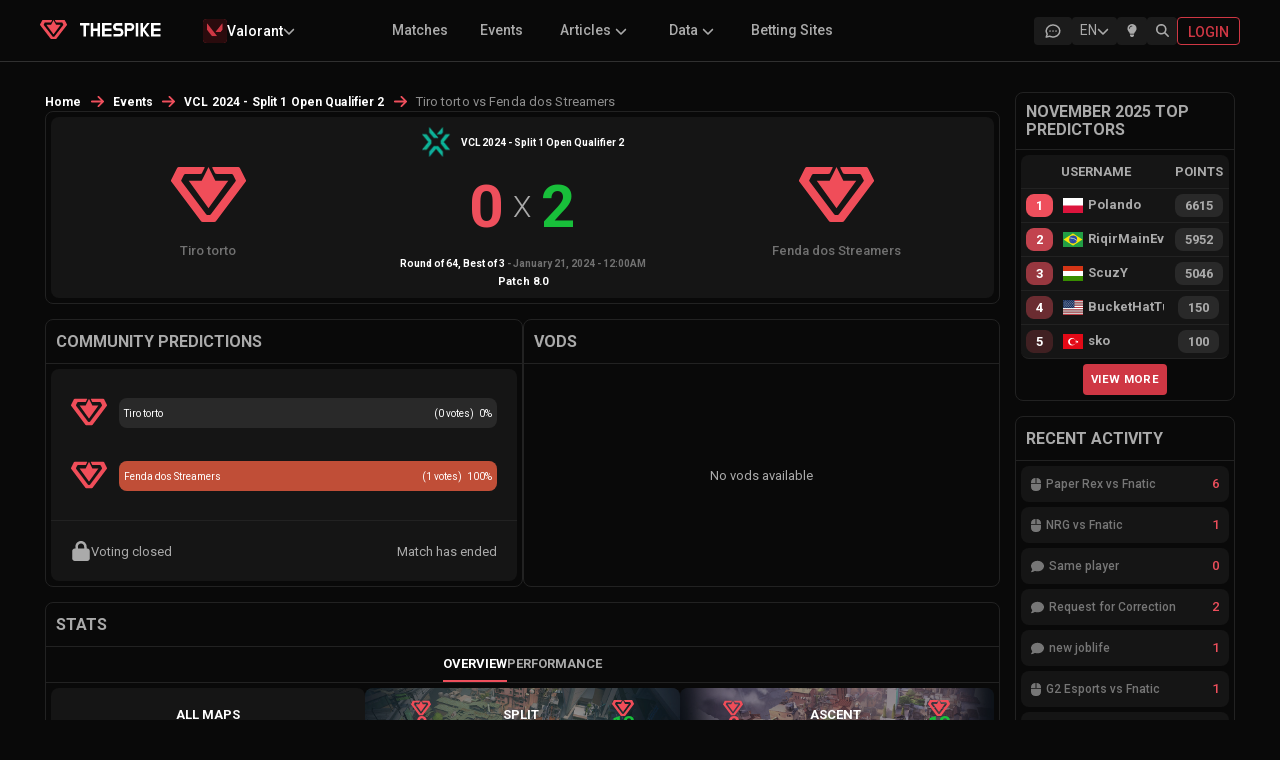

--- FILE ---
content_type: text/css; charset=utf-8
request_url: https://www.thespike.gg/_next/static/css/31c7ce45242e6e7e.css
body_size: 12954
content:
.recentActivity_input__CXL76{width:100%;margin-bottom:5px!important}.recentActivity_input__CXL76 .MuiInputLabel-root{color:#fff!important}.recentActivity_input__CXL76 .MuiFilledInput-root{border-radius:8px}.recentActivity_input__CXL76 .MuiFilledInput-root:after,.recentActivity_input__CXL76 .MuiFilledInput-root:before,.recentActivity_input__CXL76 .MuiFilledInput-root:focus,.recentActivity_input__CXL76 .MuiFilledInput-root:hover{border-bottom:0!important}.recentActivity_input__CXL76 .MuiFilledInput-input{color:#fff!important;background-color:#151515!important;border-radius:8px;border:1px solid #222;font-weight:500}.recentActivity_input__CXL76 .MuiOutlinedInput-input{border-radius:8px;color:#fff!important}.recentActivity_input__CXL76 .MuiFormHelperText-root{color:#aaa!important}.recentActivity_input__CXL76 .Mui-error{color:#ee4f5c!important}.recentActivity_input__CXL76 .MuiFilledInput-input.Mui-disabled{-webkit-text-fill-color:hsla(0,0%,100%,.5)}.recentActivity_label__I9R85{color:#aaa!important}.recentActivity_select__kF37S .MuiSelect-select{padding-top:5px!important;padding-bottom:3px!important;color:#aaa!important}.recentActivity_select__kF37S .Mui-focused,.recentActivity_select__kF37S .MuiSelect-icon{color:#aaa!important}.recentActivity_select__kF37S &:hover .MuiOutlinedInput-notchedOutline,.recentActivity_select__kF37S .MuiOutlinedInput-notchedOutline{border-color:#222!important;border-width:1px!important}.recentActivity_select__kF37S.recentActivity_languageDropdown__TuBX2 .MuiOutlinedInput-notchedOutline{border:0!important}.recentActivity_select__kF37S.recentActivity_languageDropdown__TuBX2 .MuiOutlinedInput-input{padding:0 42px 0 0!important;text-overflow:unset!important}.recentActivity_select__kF37S.recentActivity_padded__fC1sY .MuiSelect-select{padding-top:15px!important;padding-bottom:13px!important}.recentActivity_autoComplete__XTpiy{color:#fff}.recentActivity_autoComplete__XTpiy .MuiInputLabel-root{color:#aaa}.recentActivity_autoComplete__XTpiy .MuiOutlinedInput-notchedOutline{border-color:#222}.recentActivity_autoComplete__XTpiy .MuiOutlinedInput-root .MuiAutocomplete-input,.recentActivity_autoComplete__XTpiy .MuiSvgIcon-root{color:#aaa}.recentActivity_autoComplete__XTpiy .MuiFormHelperText-root{color:#ee4f5c;font-weight:700}.recentActivity_autoComplete__XTpiy .Mui-error .MuiOutlinedInput-notchedOutline{border-color:#ee4f5c!important}.recentActivity_autoComplete__XTpiy .Mui-focused .MuiOutlinedInput-notchedOutline{border-width:1px!important}.recentActivity_autoComplete__XTpiy:hover .MuiOutlinedInput-notchedOutline{border-color:#222}.recentActivity_autoComplete__XTpiy:hover .Mui-error .MuiOutlinedInput-notchedOutline{border-color:#ee4f5c}.recentActivity_button__uiZnN{color:#fff!important;background:#cf3744!important;font-weight:700!important}.recentActivity_button__uiZnN:hover{background:#cf3744!important}.recentActivity_button__uiZnN img,.recentActivity_button__uiZnN svg{width:20px;margin-right:10px}.recentActivity_button__uiZnN.recentActivity_twitterLogin__N2ebB{background:#1da1f2!important}.recentActivity_button__uiZnN.recentActivity_twitchLogin__2buOU{background:#9146ff!important}.recentActivity_button__uiZnN.recentActivity_riotLogin__8xThu{background:#be363a!important}.recentActivity_guidelink__QAS_G,.recentActivity_newsItemlink__a2lBB{background-color:rgba(0,0,0,0)!important;padding:0!important;text-transform:inherit!important;font-size:inherit!important;letter-spacing:inherit!important;min-width:auto!important;border-radius:0!important}.recentActivity_guidelink__QAS_G:hover,.recentActivity_newsItemlink__a2lBB:hover{background-color:rgba(0,0,0,0)!important}.lightMode .recentActivity_input__CXL76 .MuiInputLabel-root{color:#6f6f6f!important}.lightMode .recentActivity_input__CXL76 .MuiFilledInput-root:after,.lightMode .recentActivity_input__CXL76 .MuiFilledInput-root:before,.lightMode .recentActivity_input__CXL76 .MuiFilledInput-root:focus,.lightMode .recentActivity_input__CXL76 .MuiFilledInput-root:hover{border-bottom:0!important}.lightMode .recentActivity_input__CXL76 .MuiFilledInput-input{color:#262626!important;background-color:#fafafa!important;border:1px solid #cacaca}.lightMode .recentActivity_input__CXL76 .MuiOutlinedInput-input{color:#262626!important}.lightMode .recentActivity_input__CXL76 .MuiOutlinedInput-input::-moz-placeholder{color:#6f6f6f!important;font-weight:400;opacity:1}.lightMode .recentActivity_input__CXL76 .MuiOutlinedInput-input::placeholder{color:#6f6f6f!important;font-weight:400;opacity:1}.lightMode .recentActivity_input__CXL76 .Mui-error{color:#ee4f5c!important}.lightMode .recentActivity_select__kF37S .Mui-focused,.lightMode .recentActivity_select__kF37S .MuiSelect-icon,.lightMode .recentActivity_select__kF37S .MuiSelect-select{color:#6f6f6f!important}.lightMode .recentActivity_select__kF37S &:hover .MuiOutlinedInput-notchedOutline,.lightMode .recentActivity_select__kF37S .MuiOutlinedInput-notchedOutline{border-color:#cacaca!important}.lightMode .recentActivity_label__I9R85,.lightMode .recentActivity_label__I9R85 .Mui-focused{color:#6f6f6f!important}.lightMode .recentActivity_autoComplete__XTpiy{color:#fff}.lightMode .recentActivity_autoComplete__XTpiy .MuiInputLabel-root{color:#6f6f6f}.lightMode .recentActivity_autoComplete__XTpiy .MuiOutlinedInput-notchedOutline{border-color:#cacaca}.lightMode .recentActivity_autoComplete__XTpiy .MuiOutlinedInput-root .MuiAutocomplete-input,.lightMode .recentActivity_autoComplete__XTpiy .MuiSvgIcon-root{color:#6f6f6f}.lightMode .recentActivity_autoComplete__XTpiy .MuiFormHelperText-root{color:#ee4f5c;font-weight:700}.lightMode .recentActivity_autoComplete__XTpiy .Mui-error .MuiOutlinedInput-notchedOutline{border-color:#ee4f5c!important}.lightMode .recentActivity_autoComplete__XTpiy:hover .MuiOutlinedInput-notchedOutline{border-color:#cacaca}.lightMode .recentActivity_autoComplete__XTpiy:hover .Mui-error .MuiOutlinedInput-notchedOutline{border-color:#ee4f5c!important}.recentActivity_liveCircle__3w9qJ{border-radius:50%;background:#ff5252;box-shadow:0 0 0 0 #ff5252;height:8px;width:8px;transform:scale(1);animation:recentActivity_pulse-red__cZ39N 2s infinite;display:inline-block}@keyframes recentActivity_pulse-red__cZ39N{0%{transform:scale(.65);box-shadow:0 0 0 0 rgba(255,82,82,.7)}70%{transform:scale(.5);box-shadow:0 0 0 5px rgba(255,82,82,0)}to{transform:scale(.65);box-shadow:0 0 0 0 rgba(255,82,82,0)}}.recentActivity_closeModal__Rgf3x{background:#292929;color:#fff;border-radius:20px;padding:5px 10px;font-size:20px;position:absolute;right:-20px;top:-15px;cursor:pointer}.recentActivity_backgroundOverlay__Afj3y{position:absolute;width:100%;height:100%;background-color:rgba(0,0,0,.45);border-radius:8px;z-index:1;top:0;left:0}.recentActivity_subMenu__ECHO0{border-bottom:1px solid #222;align-items:stretch}@media screen and (max-width:576px){.recentActivity_subMenu__ECHO0{display:flex;align-items:center}}.recentActivity_subMenu__ECHO0 ul{display:flex;flex-direction:row;flex:1;grid-gap:40px;justify-content:center}@media screen and (max-width:576px){.recentActivity_subMenu__ECHO0 ul li{display:none}}.recentActivity_subMenu__ECHO0 ul li a{padding:10px 0;text-transform:uppercase;font-weight:700;display:block;color:#aaa}.recentActivity_subMenu__ECHO0 ul li.recentActivity_selected__owMK6,.recentActivity_subMenu__ECHO0 ul li:hover{border-bottom:2px solid #ee4f5c}.recentActivity_subMenu__ECHO0 ul li.recentActivity_selected__owMK6 a,.recentActivity_subMenu__ECHO0 ul li:hover a{color:#fff}@media screen and (max-width:576px){.recentActivity_subMenu__ECHO0 ul li.recentActivity_selected__owMK6{display:block}}.recentActivity_subMenu__ECHO0 .recentActivity_expandMobileMenu__VQm76{padding:10px;border-left:1px solid #222;position:relative}.recentActivity_subMenu__ECHO0 .recentActivity_expandMobileMenu__VQm76 svg{color:#fff;width:15px;height:15px}@media screen and (min-width:768px){.recentActivity_subMenu__ECHO0 .recentActivity_expandMobileMenu__VQm76{display:none}}.recentActivity_subMenu__ECHO0 .recentActivity_mobileDropdown__k8p2O{position:absolute;top:35px;right:0;background:#151515;padding:10px;display:flex;flex-direction:column;text-align:center;grid-gap:5px;border:1px solid #222;border-bottom-left-radius:8px;border-bottom-right-radius:8px;z-index:50;width:120px}.recentActivity_subMenu__ECHO0 .recentActivity_mobileDropdown__k8p2O li{display:block}@media screen and (max-width:576px){.recentActivity_subMenu__ECHO0 .recentActivity_mobileDropdown__k8p2O li.recentActivity_selected__owMK6{display:none}}.recentActivity_flag__rFt5v{width:20px!important;height:15px!important}.recentActivity_viewMore__VO_Pv{display:flex;justify-content:center;flex:1;margin-top:5px}.recentActivity_center__nlo46{text-align:center}.recentActivity_left__RYv5c{text-align:left}.recentActivity_right__Ka8p1{text-align:right}@keyframes recentActivity_placeHolderShimmer__V4MeS{0%{background-position:-468px 0}to{background-position:468px 0}}.lightMode .recentActivity_loading__6HIbQ li,.recentActivity_animated-background__cZz_B{background:#f6f6f6;background:linear-gradient(90deg,#f6f6f6 8%,#f0f0f0 18%,#f6f6f6 33%);background-size:800px 104px}.lightMode .recentActivity_loading__6HIbQ li,.recentActivity_animated-background-dark__nio8Q,.recentActivity_animated-background__cZz_B,.recentActivity_loading__6HIbQ li{animation-duration:1.25s;animation-fill-mode:forwards;animation-iteration-count:infinite;animation-name:recentActivity_placeHolderShimmer__V4MeS;animation-timing-function:linear;height:96px;position:relative}.recentActivity_animated-background-dark__nio8Q,.recentActivity_loading__6HIbQ li{background:#151515;background:linear-gradient(90deg,#151515 8%,#171717 18%,#151515 33%);background-size:800px 104px}.recentActivity_commentLoggedOut__H3zZZ{display:flex;justify-content:center;align-items:center;padding:20px;flex-direction:column;text-align:center}.recentActivity_commentLoggedOut__H3zZZ>span{display:inline-block;margin-bottom:10px;font-weight:500}.recentActivity_tableHeader__Fppcl{display:flex;background-color:#151515;border-bottom:1px solid #222;border-radius:8px 8px 0 0;text-transform:uppercase;font-weight:700}.recentActivity_tableHeader__Fppcl>div{padding:10px 5px;flex:1;justify-content:center;text-align:center;display:flex;align-items:center;cursor:default;word-break:break-word}.recentActivity_tableHeader__Fppcl>div.recentActivity_sortable___KoLe{cursor:pointer}.recentActivity_tableHeader__Fppcl>div.recentActivity_left__RYv5c{justify-content:flex-start}.recentActivity_tableHeader__Fppcl>div svg{display:inline-block;margin-left:4px;width:13px;height:13px}.recentActivity_tableRow__AIbP4{display:flex;background-color:#151515;border-bottom:1px solid #222;font-weight:700}.recentActivity_tableRow__AIbP4:last-child{border-radius:0 0 8px 8px}.recentActivity_tableRow__AIbP4>a{display:flex;flex:1;color:#aaa;transition:background-color .4s ease}.recentActivity_tableRow__AIbP4>a:hover{background-color:#1e1e1e}.recentActivity_tableRow__AIbP4>a:hover div span{transition:background-color .4s ease;background-color:#151515}.recentActivity_tableRow__AIbP4>a div{padding:5px}.recentActivity_tableRow__AIbP4>a div span{background-color:#292929;padding:5px 10px;border-radius:8px}.recentActivity_tableRow__AIbP4>div{flex:1;justify-content:center;display:flex;align-items:center;padding:5px}.recentActivity_tableRow__AIbP4>div a{display:flex;flex:1;color:#aaa}.recentActivity_tableRow__AIbP4>div>span{background-color:#292929;padding:5px 10px;border-radius:8px;display:flex;flex-direction:column;justify-content:center;align-items:center;text-align:center}.recentActivity_tableRow__AIbP4>div>span small{font-size:10px}.recentActivity_tableRow__AIbP4>div.recentActivity_left__RYv5c{justify-content:flex-start}.recentActivity_tableRow__AIbP4>div.recentActivity_agent__H1Azd{padding:0 0 0 10px;grid-gap:5px;display:flex}.recentActivity_tableRow__AIbP4>div.recentActivity_agent__H1Azd span{border-radius:0}.recentActivity_paging__a_4Cc{display:flex;justify-content:center;grid-gap:5px;margin:5px 10px 10px}.recentActivity_paging__a_4Cc li{background-color:#151515;border-radius:8px;padding:10px;font-weight:500;cursor:pointer}.recentActivity_paging__a_4Cc li:hover{background-color:#1e1e1e}.recentActivity_paging__a_4Cc li.recentActivity_selected__owMK6{background-color:#cf3744;color:#fff}.recentActivity_loadingOverlay__WLdPf{position:absolute;background-color:rgba(132,132,132,.5);width:100%;height:100%;border-radius:8px;z-index:2;top:0;left:0}.recentActivity_commentError__iBLHY{margin-right:10px}.recentActivity_commentError__iBLHY .recentActivity_errorMessage__BWSGY{padding:0 5px;border-radius:8px;align-items:center}.recentActivity_commentError__iBLHY .recentActivity_errorMessage__BWSGY .MuiAlert-icon{margin-right:5px}.recentActivity_placementsAd__mU_aj{margin-bottom:15px;display:flex;justify-content:center;position:fixed;top:125px;width:160px;height:600px;z-index:auto}@media screen and (max-width:1640px){.recentActivity_placementsAd__mU_aj{display:none}}.recentActivity_placementsAd__mU_aj.recentActivity_desktop__9IawO{display:flex;align-items:center}@media screen and (max-width:576px){.recentActivity_placementsAd__mU_aj.recentActivity_desktop__9IawO{display:none}}@media screen and (min-width:768px){.recentActivity_placementsAd__mU_aj.recentActivity_mobile__MhJ9F{display:none}}.recentActivity_placementsAd__mU_aj.recentActivity_stickyMobile__sKfe7,.recentActivity_placementsAd__mU_aj:last-child{margin-bottom:0}.recentActivity_placementsAd__mU_aj.recentActivity_skyscraperRightColumn__c_T9S{display:none}@media screen and (max-width:1640px){.recentActivity_placementsAd__mU_aj.recentActivity_skyscraperRightColumn__c_T9S{display:block}}.recentActivity_placementsAd__mU_aj.recentActivity_matchesList__dWPpI,.recentActivity_placementsAd__mU_aj.recentActivity_teamsList__AFzRh,.recentActivity_placementsAd__mU_aj.recentActivity_topicsList__mUUoy{margin:5px 0}.recentActivity_floatingVideo__5EOiE{width:250px;position:fixed;bottom:10px;right:10px;z-index:10}@media screen and (max-width:1800px){.recentActivity_floatingVideo__5EOiE{display:none}}.recentActivity_mobileMenu__xz0F2{position:fixed;width:100%;height:100%;z-index:999;background:#323232;top:0;left:0}.recentActivity_mobileMenu__xz0F2 ul{display:flex;flex:1;height:100%;flex-direction:column;justify-content:center;align-items:center}.recentActivity_mobileMenu__xz0F2 ul li{text-align:center;margin-bottom:30px}.recentActivity_mobileMenu__xz0F2 ul li:last-child{margin-bottom:0}.recentActivity_mobileMenu__xz0F2 ul li a,.recentActivity_mobileMenu__xz0F2 ul li span{color:#cdcdcd;font-size:18px;line-height:18px;font-weight:700}.recentActivity_mobileMenu__xz0F2 ul li a svg,.recentActivity_mobileMenu__xz0F2 ul li span svg{width:15px;height:15px}.recentActivity_mobileMenu__xz0F2 ul li a.recentActivity_selected__owMK6,.recentActivity_mobileMenu__xz0F2 ul li a:hover,.recentActivity_mobileMenu__xz0F2 ul li span.recentActivity_selected__owMK6,.recentActivity_mobileMenu__xz0F2 ul li span:hover{color:#ee4f5c}.recentActivity_mobileMenu__xz0F2 ul li>ul{display:flex;flex-direction:column;justify-content:center;align-items:flex-start;padding:20px 0 20px 60px;position:relative}.recentActivity_mobileMenu__xz0F2 ul li>ul li{position:relative;margin-bottom:30px}.recentActivity_mobileMenu__xz0F2 ul li>ul li:last-child{margin-bottom:0}.recentActivity_mobileMenu__xz0F2 ul li>ul li a{color:#cdcdcd;font-size:18px;line-height:18px;font-weight:400}.recentActivity_mobileMenu__xz0F2 ul li>ul li a svg{width:15px;height:15px}.recentActivity_mobileMenu__xz0F2 .recentActivity_close__FZdTs{right:20px;top:20px;position:absolute;background-color:#1e1e1e;border-radius:50%;width:30px;height:30px;align-items:center;justify-content:center;display:flex;color:#fff;font-weight:500}.recentActivity_regionFilters__BdBZz{margin:0;padding:0;font-weight:700}.recentActivity_regionFilters__BdBZz .recentActivity_li__VJSjo{display:inline-flex;align-items:center;padding:5px 10px;background:#151515;border-radius:35px;margin:2px;cursor:pointer;color:#767676;transition:background-color .4s ease}@media screen and (min-width:992px){.recentActivity_regionFilters__BdBZz .recentActivity_li__VJSjo:hover{background:#1e1e1e}}.recentActivity_regionFilters__BdBZz .recentActivity_li__VJSjo.recentActivity_selected__owMK6{background:#fafafa;color:#000}.recentActivity_regionFilters__BdBZz .recentActivity_li__VJSjo .recentActivity_flag__rFt5v{margin-right:5px}.recentActivity_breadcrumb__7PLFO{color:#ee4f5c}.recentActivity_breadcrumb__7PLFO a{color:#fff;font-size:12px;line-height:16px;font-weight:700}.recentActivity_breadcrumb__7PLFO .recentActivity_currentPage__g_Xm2{color:#8e8e8e}.recentActivity_breadcrumb__7PLFO svg{width:15px;height:15px;color:#ee4f5c}.lightMode .recentActivity_regionFilters__BdBZz .recentActivity_li__VJSjo{background:#fafafa;color:#262626}@media screen and (min-width:992px){.lightMode .recentActivity_regionFilters__BdBZz .recentActivity_li__VJSjo:hover{background:#dbdbdb}}.lightMode .recentActivity_regionFilters__BdBZz .recentActivity_li__VJSjo.recentActivity_selected__owMK6{background:#262626;color:#fff}.lightMode .recentActivity_closeModal__Rgf3x{background:#fafafa;color:#8b8b8b;font-weight:400}.lightMode .recentActivity_subMenu__ECHO0{border-bottom:1px solid #cacaca}.lightMode .recentActivity_subMenu__ECHO0 ul li.recentActivity_selected__owMK6 a,.lightMode .recentActivity_subMenu__ECHO0 ul li:hover a{color:#7c7c7c}.lightMode .recentActivity_subMenu__ECHO0 .recentActivity_expandMobileMenu__VQm76{border-left:1px solid #cacaca}.lightMode .recentActivity_subMenu__ECHO0 .recentActivity_expandMobileMenu__VQm76 svg{color:#262626}.lightMode .recentActivity_subMenu__ECHO0 .recentActivity_mobileDropdown__k8p2O{background:#fafafa;border:1px solid #cacaca}.lightMode .recentActivity_subMenu__ECHO0 .recentActivity_mobileDropdown__k8p2O li{display:block}@media screen and (max-width:576px){.lightMode .recentActivity_subMenu__ECHO0 .recentActivity_mobileDropdown__k8p2O li.recentActivity_selected__owMK6{display:none}}.lightMode .recentActivity_tableHeader__Fppcl,.lightMode .recentActivity_tableRow__AIbP4{background-color:#fafafa;border-bottom-color:#cacaca}.lightMode .recentActivity_tableRow__AIbP4>a{color:#6f6f6f}.lightMode .recentActivity_tableRow__AIbP4>a:hover{background-color:#dbdbdb}.lightMode .recentActivity_tableRow__AIbP4>a div span{background-color:#ebebeb;color:#000}.lightMode .recentActivity_tableRow__AIbP4>div a{color:#6f6f6f}.lightMode .recentActivity_tableRow__AIbP4>div span{background-color:#ebebeb;color:#000}.lightMode .recentActivity_commentError__iBLHY .recentActivity_errorMessage__BWSGY{background-color:#f7d6d6}.lightMode .recentActivity_flag__rFt5v{box-shadow:0 1px 2px 0 rgba(0,0,0,.5)}.lightMode .recentActivity_loadingOverlay__WLdPf{background-color:rgba(0,0,0,.5)}.lightMode .recentActivity_mobileMenu__xz0F2{background:#fafafa}.lightMode .recentActivity_mobileMenu__xz0F2 ul li a{color:#6f6f6f}.lightMode .recentActivity_mobileMenu__xz0F2 .recentActivity_close__FZdTs{background-color:#dbdbdb;color:#262626}.lightMode .recentActivity_breadcrumb__7PLFO{color:#ee4f5c}.lightMode .recentActivity_breadcrumb__7PLFO a{color:#262626}.lightMode .recentActivity_breadcrumb__7PLFO .recentActivity_currentPage__g_Xm2{color:#6f6f6f}.lightMode .recentActivity_paging__a_4Cc li{background-color:#fafafa;cursor:pointer}.lightMode .recentActivity_paging__a_4Cc li:hover{background-color:#dbdbdb}.lightMode .recentActivity_paging__a_4Cc li.recentActivity_selected__owMK6{background-color:#cf3744;color:#fff}.recentActivity_backgroundTakeover__jFUhf{background-repeat:no-repeat;z-index:1;cursor:pointer;position:fixed;top:0}@media screen and (max-width:1220px){.recentActivity_backgroundTakeover__jFUhf{display:none}}.recentActivity_backgroundTakeover__jFUhf.recentActivity_desktopBackground__kdqhq{height:1000px;width:1900px}@media screen and (max-width:1536px){.recentActivity_backgroundTakeover__jFUhf.recentActivity_desktopBackground__kdqhq{display:none}}.recentActivity_backgroundTakeover__jFUhf.recentActivity_laptopBackground__7gcMH{height:600px;width:1536px}@media screen and (min-width:1536px){.recentActivity_backgroundTakeover__jFUhf.recentActivity_laptopBackground__7gcMH{display:none}}.recentActivity_container__mWd43{width:1220px;margin:0 auto;display:flex;flex-direction:column;background-color:#090909;padding:0 5px;cursor:auto;position:relative;z-index:2}@media screen and (max-width:1536px){.recentActivity_container__mWd43{width:1200px;padding:0 5px}}@media screen and (max-width:576px){.recentActivity_container__mWd43{width:100%;padding:0;margin-bottom:0}.recentActivity_container__mWd43 main{flex-direction:column;justify-content:center;padding:0 10px}}.recentActivity_column__JslzP{border:1px solid #222;border-radius:8px;margin-bottom:15px}.recentActivity_column__JslzP .recentActivity_columnBody__KuYaG{padding:5px;border-top:1px solid #222}.recentActivity_fullColumn__Y7NV6{width:100%}.recentActivity_middleColumn__vx9m3{width:750px;margin:0 15px}.recentActivity_middleColumn__vx9m3.recentActivity_twoColumnLayout__atTII{width:1015px;margin-left:0}@media screen and (max-width:576px){.recentActivity_middleColumn__vx9m3,.recentActivity_middleColumn__vx9m3.recentActivity_twoColumnLayout__atTII{width:100%;margin:0 0 15px}.recentActivity_middleColumn__vx9m3>div:last-child{margin-bottom:0}}.recentActivity_leftColumn__How6n,.recentActivity_rightColumn__mpdFR{width:220px}@media screen and (max-width:576px){.recentActivity_leftColumn__How6n,.recentActivity_rightColumn__mpdFR{width:100%}.recentActivity_leftColumn__How6n{display:none}}.recentActivity_singleColumn__GNRYx{width:100%}.recentActivity_footer__B5Azu{border-top:1px solid #222;margin-top:30px;padding-top:30px;display:flex;justify-content:center;flex-direction:column;margin-bottom:30px}@media screen and (max-width:576px){.recentActivity_footer__B5Azu{border-top:0;padding-top:10px;margin-top:0;margin-bottom:0;padding-bottom:40px}}.recentActivity_footer__B5Azu .recentActivity_logoImage__1RFOH{display:flex;justify-content:center;margin-bottom:15px;align-items:center}.recentActivity_footer__B5Azu .recentActivity_logoImage__1RFOH img{width:40px;height:40px}@media screen and (max-width:576px){.recentActivity_footer__B5Azu .recentActivity_linksHolder__WHRSs{display:flex;flex-direction:row;justify-content:space-around;align-items:flex-start}}.recentActivity_footer__B5Azu .recentActivity_linksHolder__WHRSs .recentActivity_links__fODu6{display:flex;justify-content:center;align-items:center;margin-bottom:10px}@media screen and (max-width:576px){.recentActivity_footer__B5Azu .recentActivity_linksHolder__WHRSs .recentActivity_links__fODu6{flex-direction:column}}.recentActivity_footer__B5Azu .recentActivity_linksHolder__WHRSs .recentActivity_links__fODu6 .recentActivity_section__gDHpB{margin-right:25px;font-weight:700;color:#fff}@media screen and (max-width:576px){.recentActivity_footer__B5Azu .recentActivity_linksHolder__WHRSs .recentActivity_links__fODu6 .recentActivity_section__gDHpB{margin-right:0;margin-bottom:5px}}.recentActivity_footer__B5Azu .recentActivity_linksHolder__WHRSs .recentActivity_links__fODu6 a{color:#848484;text-decoration:none;margin-right:10px;font-size:12px}@media screen and (max-width:576px){.recentActivity_footer__B5Azu .recentActivity_linksHolder__WHRSs .recentActivity_links__fODu6 a{margin-right:0;margin-bottom:2px}}.recentActivity_footer__B5Azu .recentActivity_linksHolder__WHRSs .recentActivity_links__fODu6 .recentActivity_pmLink__yyoOm{visibility:hidden;color:#848484;text-decoration:none;font-size:12px;padding:0;text-transform:capitalize;font-weight:400;min-width:0;cursor:pointer;background:rgba(0,0,0,0);border:none}@media screen and (max-width:576px){.recentActivity_footer__B5Azu .recentActivity_linksHolder__WHRSs .recentActivity_links__fODu6 .recentActivity_pmLink__yyoOm{margin-right:0;margin-bottom:2px}}.recentActivity_footer__B5Azu .recentActivity_socialLinks__gGrG9{display:flex;justify-content:center;margin:5px 0 15px}.recentActivity_footer__B5Azu .recentActivity_socialLinks__gGrG9 a{color:#fff;margin-right:15px}.recentActivity_footer__B5Azu .recentActivity_socialLinks__gGrG9 a svg{transition:all .4s ease;height:20px}.recentActivity_footer__B5Azu .recentActivity_socialLinks__gGrG9 a.recentActivity_twitter__60RAx:hover svg{color:#1da1f2}.recentActivity_footer__B5Azu .recentActivity_socialLinks__gGrG9 a.recentActivity_youtube__KjFEz:hover svg{color:#fe0000}.recentActivity_footer__B5Azu .recentActivity_socialLinks__gGrG9 a.recentActivity_facebook__UqXAT:hover svg{color:#036ce4}.recentActivity_footer__B5Azu .recentActivity_socialLinks__gGrG9 a.recentActivity_instagram__WqPQ1:hover svg{color:#f00075}.recentActivity_footer__B5Azu .recentActivity_socialLinks__gGrG9 a.recentActivity_tiktok__AtkGC:hover svg{color:#fe2c55}.recentActivity_footer__B5Azu .recentActivity_socialLinks__gGrG9 a.recentActivity_discord__WriCd:hover svg{color:#5865f2}.recentActivity_footer__B5Azu .recentActivity_footerText__eE8OF{display:flex;justify-content:center;text-align:center;color:#aaa;font-size:10px}@media screen and (max-width:576px){.recentActivity_loginButtonDesktop__Kpn_M{display:none!important}}.recentActivity_languageSelector__QDID4{display:flex;align-items:center}.recentActivity_languageSelector__QDID4 .recentActivity_bettingSitesLink__bU7uL{margin-right:15px;color:#aaa;font-size:16px;text-decoration:none;white-space:nowrap;font-weight:700}.recentActivity_languageSelector__QDID4 .recentActivity_bettingSitesLink__bU7uL:hover{color:#cf3744}.lightMode .recentActivity_container__mWd43{background-color:#dadadc}.lightMode .recentActivity_column__JslzP{border:1px solid #cacaca;background-color:#eaeaea}.lightMode .recentActivity_column__JslzP .recentActivity_columnBody__KuYaG{border-top:1px solid #cacaca}.lightMode .recentActivity_mainHeader__9rN7u{border-bottom:1px solid #cacaca}@media screen and (max-width:576px){.lightMode .recentActivity_mainHeader__9rN7u{border-bottom:0}}.lightMode .recentActivity_mainHeader__9rN7u .recentActivity_gift__frj6c svg{color:#464646;cursor:pointer}.lightMode .recentActivity_mainHeader__9rN7u .recentActivity_gift__frj6c .recentActivity_giftBoxOpen__p6ULb{background:#151515;color:#6f6f6f}.lightMode .recentActivity_mainHeader__9rN7u .recentActivity_gift__frj6c .recentActivity_giftBoxOpen__p6ULb .recentActivity_logoHolder__Fm66C{background-color:#292929}.lightMode .recentActivity_mainHeader__9rN7u svg{color:#767676}.lightMode .recentActivity_mainHeader__9rN7u svg.recentActivity_keyhole__QZEhr,.lightMode .recentActivity_mainHeader__9rN7u svg.recentActivity_search__10ap6{color:#464646}.lightMode .recentActivity_mainHeader__9rN7u .recentActivity_icons__hELIF .recentActivity_displayMode__7su7f button{color:#767676}.lightMode .recentActivity_mainHeader__9rN7u .recentActivity_notifications__T_65_ svg{color:#464646}.lightMode .recentActivity_footer__B5Azu{border-color:#cacaca}.lightMode .recentActivity_footer__B5Azu .recentActivity_links__fODu6 .recentActivity_section__gDHpB{color:#464646}.lightMode .recentActivity_footer__B5Azu .recentActivity_links__fODu6 a{color:#848484}.lightMode .recentActivity_footer__B5Azu .recentActivity_socialLinks__gGrG9 a{color:#464646}.lightMode .recentActivity_footer__B5Azu .recentActivity_footerText__eE8OF{color:#848484}.lightMode .recentActivity_languageSelector__QDID4 .recentActivity_bettingSitesLink__bU7uL{color:#6f6f6f}.lightMode .recentActivity_languageSelector__QDID4 .recentActivity_bettingSitesLink__bU7uL:hover{color:#cf3744}.recentActivity_notification__gVA75{width:30px}.recentActivity_recentActivityItem__sLlJN{margin-bottom:5px}.recentActivity_recentActivityItem__sLlJN a{display:flex;background:#151515;padding:10px;border-radius:8px;color:#767676;font-weight:500;cursor:pointer;transition:all .4s ease}.recentActivity_recentActivityItem__sLlJN a:hover{background:#1e1e1e}.recentActivity_recentActivityItem__sLlJN a:last-child{margin-bottom:0}.recentActivity_recentActivityItem__sLlJN a .recentActivity_icon__56VSz{flex:1;display:flex;align-items:center;margin-right:5px}.recentActivity_recentActivityItem__sLlJN a .recentActivity_title__SPo1w{flex:15;display:inline-block;white-space:nowrap;overflow:hidden;text-overflow:ellipsis;margin-right:5px;font-size:12px;line-height:16px}.recentActivity_recentActivityItem__sLlJN a .recentActivity_commentsCount__5O1qG{flex:1;color:#ee4f5c;display:flex;justify-content:flex-end;font-size:13px;line-height:16px}@media screen and (max-width:576px){.recentActivity_recentActivityItem__sLlJN a svg{width:15px;height:15px}}.recentActivity_recentActivityItem__sLlJN:last-child{margin-bottom:0}.recentActivity_loading__6HIbQ li{width:100%;height:36px;margin-bottom:5px;border-radius:8px}.recentActivity_loading__6HIbQ li:last-child{margin-bottom:0}.lightMode .recentActivity_recentActivityItem__sLlJN a{background:#fafafa;color:#000}.lightMode .recentActivity_recentActivityItem__sLlJN a:hover{background:#dbdbdb}.lightMode .recentActivity_icon__56VSz{color:#6f6f6f}.lightMode .recentActivity_loading__6HIbQ li{width:100%;height:36px}.featured-event_liveCircle__78OI4{border-radius:50%;background:#ff5252;box-shadow:0 0 0 0 #ff5252;height:8px;width:8px;transform:scale(1);animation:featured-event_pulse-red__OBFP0 2s infinite;display:inline-block}@keyframes featured-event_pulse-red__OBFP0{0%{transform:scale(.65);box-shadow:0 0 0 0 rgba(255,82,82,.7)}70%{transform:scale(.5);box-shadow:0 0 0 5px rgba(255,82,82,0)}to{transform:scale(.65);box-shadow:0 0 0 0 rgba(255,82,82,0)}}.featured-event_closeModal__faRNK{background:#292929;color:#fff;border-radius:20px;padding:5px 10px;font-size:20px;position:absolute;right:-20px;top:-15px;cursor:pointer}.featured-event_backgroundOverlay___IdUx{position:absolute;width:100%;height:100%;background-color:rgba(0,0,0,.45);border-radius:8px;z-index:1;top:0;left:0}.featured-event_subMenu__sUdoO{border-bottom:1px solid #222;align-items:stretch}@media screen and (max-width:576px){.featured-event_subMenu__sUdoO{display:flex;align-items:center}}.featured-event_subMenu__sUdoO ul{display:flex;flex-direction:row;flex:1;grid-gap:40px;justify-content:center}@media screen and (max-width:576px){.featured-event_subMenu__sUdoO ul li{display:none}}.featured-event_subMenu__sUdoO ul li a{padding:10px 0;text-transform:uppercase;font-weight:700;display:block;color:#aaa}.featured-event_subMenu__sUdoO ul li.featured-event_selected__g62FE,.featured-event_subMenu__sUdoO ul li:hover{border-bottom:2px solid #ee4f5c}.featured-event_subMenu__sUdoO ul li.featured-event_selected__g62FE a,.featured-event_subMenu__sUdoO ul li:hover a{color:#fff}@media screen and (max-width:576px){.featured-event_subMenu__sUdoO ul li.featured-event_selected__g62FE{display:block}}.featured-event_subMenu__sUdoO .featured-event_expandMobileMenu__u4Nku{padding:10px;border-left:1px solid #222;position:relative}.featured-event_subMenu__sUdoO .featured-event_expandMobileMenu__u4Nku svg{color:#fff;width:15px;height:15px}@media screen and (min-width:768px){.featured-event_subMenu__sUdoO .featured-event_expandMobileMenu__u4Nku{display:none}}.featured-event_subMenu__sUdoO .featured-event_mobileDropdown__JkBBR{position:absolute;top:35px;right:0;background:#151515;padding:10px;display:flex;flex-direction:column;text-align:center;grid-gap:5px;border:1px solid #222;border-bottom-left-radius:8px;border-bottom-right-radius:8px;z-index:50;width:120px}.featured-event_subMenu__sUdoO .featured-event_mobileDropdown__JkBBR li{display:block}@media screen and (max-width:576px){.featured-event_subMenu__sUdoO .featured-event_mobileDropdown__JkBBR li.featured-event_selected__g62FE{display:none}}.featured-event_flag__oMw_5{width:20px!important;height:15px!important}.featured-event_viewMore__hJzB2{display:flex;justify-content:center;flex:1;margin-top:5px}.featured-event_center__0156X{text-align:center}.featured-event_left__xBx8L{text-align:left}.featured-event_right__YvVgY{text-align:right}@keyframes featured-event_placeHolderShimmer__PcreV{0%{background-position:-468px 0}to{background-position:468px 0}}.featured-event_animated-background__hRGSo{animation-duration:1.25s;animation-fill-mode:forwards;animation-iteration-count:infinite;animation-name:featured-event_placeHolderShimmer__PcreV;animation-timing-function:linear;background:#f6f6f6;background:linear-gradient(90deg,#f6f6f6 8%,#f0f0f0 18%,#f6f6f6 33%);background-size:800px 104px;height:96px;position:relative}.featured-event_animated-background-dark__Q5E4O,.featured-event_featuredEvent__ahtyY.featured-event_loading__B_3Mt .featured-event_image__LqH_c,.featured-event_featuredEvent__ahtyY.featured-event_loading__B_3Mt .featured-event_info__RqYai{animation-duration:1.25s;animation-fill-mode:forwards;animation-iteration-count:infinite;animation-name:featured-event_placeHolderShimmer__PcreV;animation-timing-function:linear;background:#151515;background:linear-gradient(90deg,#151515 8%,#171717 18%,#151515 33%);background-size:800px 104px;height:96px;position:relative}.featured-event_commentLoggedOut__rQgGG{display:flex;justify-content:center;align-items:center;padding:20px;flex-direction:column;text-align:center}.featured-event_commentLoggedOut__rQgGG>span{display:inline-block;margin-bottom:10px;font-weight:500}.featured-event_tableHeader__3AnQA{display:flex;background-color:#151515;border-bottom:1px solid #222;border-radius:8px 8px 0 0;text-transform:uppercase;font-weight:700}.featured-event_tableHeader__3AnQA>div{padding:10px 5px;flex:1;justify-content:center;text-align:center;display:flex;align-items:center;cursor:default;word-break:break-word}.featured-event_tableHeader__3AnQA>div.featured-event_sortable__RvUf9{cursor:pointer}.featured-event_tableHeader__3AnQA>div.featured-event_left__xBx8L{justify-content:flex-start}.featured-event_tableHeader__3AnQA>div svg{display:inline-block;margin-left:4px;width:13px;height:13px}.featured-event_tableRow__a3_ga{display:flex;background-color:#151515;border-bottom:1px solid #222;font-weight:700}.featured-event_tableRow__a3_ga:last-child{border-radius:0 0 8px 8px}.featured-event_tableRow__a3_ga>a{display:flex;flex:1;color:#aaa;transition:background-color .4s ease}.featured-event_tableRow__a3_ga>a:hover{background-color:#1e1e1e}.featured-event_tableRow__a3_ga>a:hover div span{transition:background-color .4s ease;background-color:#151515}.featured-event_tableRow__a3_ga>a div{padding:5px}.featured-event_tableRow__a3_ga>a div span{background-color:#292929;padding:5px 10px;border-radius:8px}.featured-event_tableRow__a3_ga>div{flex:1;justify-content:center;display:flex;align-items:center;padding:5px}.featured-event_tableRow__a3_ga>div a{display:flex;flex:1;color:#aaa}.featured-event_tableRow__a3_ga>div>span{background-color:#292929;padding:5px 10px;border-radius:8px;display:flex;flex-direction:column;justify-content:center;align-items:center;text-align:center}.featured-event_tableRow__a3_ga>div>span small{font-size:10px}.featured-event_tableRow__a3_ga>div.featured-event_left__xBx8L{justify-content:flex-start}.featured-event_tableRow__a3_ga>div.featured-event_agent__rU0ER{padding:0 0 0 10px;grid-gap:5px;display:flex}.featured-event_tableRow__a3_ga>div.featured-event_agent__rU0ER span{border-radius:0}.featured-event_paging__24yYQ{display:flex;justify-content:center;grid-gap:5px;margin:5px 10px 10px}.featured-event_paging__24yYQ li{background-color:#151515;border-radius:8px;padding:10px;font-weight:500;cursor:pointer}.featured-event_paging__24yYQ li:hover{background-color:#1e1e1e}.featured-event_paging__24yYQ li.featured-event_selected__g62FE{background-color:#cf3744;color:#fff}.featured-event_loadingOverlay__uIaCs{position:absolute;background-color:rgba(132,132,132,.5);width:100%;height:100%;border-radius:8px;z-index:2;top:0;left:0}.featured-event_commentError__Ly_Pb{margin-right:10px}.featured-event_commentError__Ly_Pb .featured-event_errorMessage__cYayq{padding:0 5px;border-radius:8px;align-items:center}.featured-event_commentError__Ly_Pb .featured-event_errorMessage__cYayq .MuiAlert-icon{margin-right:5px}.featured-event_placementsAd__pnHv2{margin-bottom:15px;display:flex;justify-content:center;position:fixed;top:125px;width:160px;height:600px;z-index:auto}@media screen and (max-width:1640px){.featured-event_placementsAd__pnHv2{display:none}}.featured-event_placementsAd__pnHv2.featured-event_desktop__scGOe{display:flex;align-items:center}@media screen and (max-width:576px){.featured-event_placementsAd__pnHv2.featured-event_desktop__scGOe{display:none}}@media screen and (min-width:768px){.featured-event_placementsAd__pnHv2.featured-event_mobile__5npWP{display:none}}.featured-event_placementsAd__pnHv2.featured-event_stickyMobile__lcQ0q,.featured-event_placementsAd__pnHv2:last-child{margin-bottom:0}.featured-event_placementsAd__pnHv2.featured-event_skyscraperRightColumn___cX_B{display:none}@media screen and (max-width:1640px){.featured-event_placementsAd__pnHv2.featured-event_skyscraperRightColumn___cX_B{display:block}}.featured-event_placementsAd__pnHv2.featured-event_matchesList__8rimb,.featured-event_placementsAd__pnHv2.featured-event_teamsList__e_J3x,.featured-event_placementsAd__pnHv2.featured-event_topicsList__9O19z{margin:5px 0}.featured-event_floatingVideo__CKy8A{width:250px;position:fixed;bottom:10px;right:10px;z-index:10}@media screen and (max-width:1800px){.featured-event_floatingVideo__CKy8A{display:none}}.featured-event_mobileMenu__li4wm{position:fixed;width:100%;height:100%;z-index:999;background:#323232;top:0;left:0}.featured-event_mobileMenu__li4wm ul{display:flex;flex:1;height:100%;flex-direction:column;justify-content:center;align-items:center}.featured-event_mobileMenu__li4wm ul li{text-align:center;margin-bottom:30px}.featured-event_mobileMenu__li4wm ul li:last-child{margin-bottom:0}.featured-event_mobileMenu__li4wm ul li a,.featured-event_mobileMenu__li4wm ul li span{color:#cdcdcd;font-size:18px;line-height:18px;font-weight:700}.featured-event_mobileMenu__li4wm ul li a svg,.featured-event_mobileMenu__li4wm ul li span svg{width:15px;height:15px}.featured-event_mobileMenu__li4wm ul li a.featured-event_selected__g62FE,.featured-event_mobileMenu__li4wm ul li a:hover,.featured-event_mobileMenu__li4wm ul li span.featured-event_selected__g62FE,.featured-event_mobileMenu__li4wm ul li span:hover{color:#ee4f5c}.featured-event_mobileMenu__li4wm ul li>ul{display:flex;flex-direction:column;justify-content:center;align-items:flex-start;padding:20px 0 20px 60px;position:relative}.featured-event_mobileMenu__li4wm ul li>ul li{position:relative;margin-bottom:30px}.featured-event_mobileMenu__li4wm ul li>ul li:last-child{margin-bottom:0}.featured-event_mobileMenu__li4wm ul li>ul li a{color:#cdcdcd;font-size:18px;line-height:18px;font-weight:400}.featured-event_mobileMenu__li4wm ul li>ul li a svg{width:15px;height:15px}.featured-event_mobileMenu__li4wm .featured-event_close__CEmYE{right:20px;top:20px;position:absolute;background-color:#1e1e1e;border-radius:50%;width:30px;height:30px;align-items:center;justify-content:center;display:flex;color:#fff;font-weight:500}.featured-event_regionFilters__Tlb53{margin:0;padding:0;font-weight:700}.featured-event_regionFilters__Tlb53 .featured-event_li__wGWST{display:inline-flex;align-items:center;padding:5px 10px;background:#151515;border-radius:35px;margin:2px;cursor:pointer;color:#767676;transition:background-color .4s ease}@media screen and (min-width:992px){.featured-event_regionFilters__Tlb53 .featured-event_li__wGWST:hover{background:#1e1e1e}}.featured-event_regionFilters__Tlb53 .featured-event_li__wGWST.featured-event_selected__g62FE{background:#fafafa;color:#000}.featured-event_regionFilters__Tlb53 .featured-event_li__wGWST .featured-event_flag__oMw_5{margin-right:5px}.featured-event_breadcrumb__C7n8E{color:#ee4f5c}.featured-event_breadcrumb__C7n8E a{color:#fff;font-size:12px;line-height:16px;font-weight:700}.featured-event_breadcrumb__C7n8E .featured-event_currentPage__jO54z{color:#8e8e8e}.featured-event_breadcrumb__C7n8E svg{width:15px;height:15px;color:#ee4f5c}.lightMode .featured-event_regionFilters__Tlb53 .featured-event_li__wGWST{background:#fafafa;color:#262626}@media screen and (min-width:992px){.lightMode .featured-event_regionFilters__Tlb53 .featured-event_li__wGWST:hover{background:#dbdbdb}}.lightMode .featured-event_regionFilters__Tlb53 .featured-event_li__wGWST.featured-event_selected__g62FE{background:#262626;color:#fff}.lightMode .featured-event_closeModal__faRNK{background:#fafafa;color:#8b8b8b;font-weight:400}.lightMode .featured-event_subMenu__sUdoO{border-bottom:1px solid #cacaca}.lightMode .featured-event_subMenu__sUdoO ul li.featured-event_selected__g62FE a,.lightMode .featured-event_subMenu__sUdoO ul li:hover a{color:#7c7c7c}.lightMode .featured-event_subMenu__sUdoO .featured-event_expandMobileMenu__u4Nku{border-left:1px solid #cacaca}.lightMode .featured-event_subMenu__sUdoO .featured-event_expandMobileMenu__u4Nku svg{color:#262626}.lightMode .featured-event_subMenu__sUdoO .featured-event_mobileDropdown__JkBBR{background:#fafafa;border:1px solid #cacaca}.lightMode .featured-event_subMenu__sUdoO .featured-event_mobileDropdown__JkBBR li{display:block}@media screen and (max-width:576px){.lightMode .featured-event_subMenu__sUdoO .featured-event_mobileDropdown__JkBBR li.featured-event_selected__g62FE{display:none}}.lightMode .featured-event_tableHeader__3AnQA,.lightMode .featured-event_tableRow__a3_ga{background-color:#fafafa;border-bottom-color:#cacaca}.lightMode .featured-event_tableRow__a3_ga>a{color:#6f6f6f}.lightMode .featured-event_tableRow__a3_ga>a:hover{background-color:#dbdbdb}.lightMode .featured-event_tableRow__a3_ga>a div span{background-color:#ebebeb;color:#000}.lightMode .featured-event_tableRow__a3_ga>div a{color:#6f6f6f}.lightMode .featured-event_tableRow__a3_ga>div span{background-color:#ebebeb;color:#000}.lightMode .featured-event_commentError__Ly_Pb .featured-event_errorMessage__cYayq{background-color:#f7d6d6}.lightMode .featured-event_flag__oMw_5{box-shadow:0 1px 2px 0 rgba(0,0,0,.5)}.lightMode .featured-event_loadingOverlay__uIaCs{background-color:rgba(0,0,0,.5)}.lightMode .featured-event_mobileMenu__li4wm{background:#fafafa}.lightMode .featured-event_mobileMenu__li4wm ul li a{color:#6f6f6f}.lightMode .featured-event_mobileMenu__li4wm .featured-event_close__CEmYE{background-color:#dbdbdb;color:#262626}.lightMode .featured-event_breadcrumb__C7n8E{color:#ee4f5c}.lightMode .featured-event_breadcrumb__C7n8E a{color:#262626}.lightMode .featured-event_breadcrumb__C7n8E .featured-event_currentPage__jO54z{color:#6f6f6f}.lightMode .featured-event_paging__24yYQ li{background-color:#fafafa;cursor:pointer}.lightMode .featured-event_paging__24yYQ li:hover{background-color:#dbdbdb}.lightMode .featured-event_paging__24yYQ li.featured-event_selected__g62FE{background-color:#cf3744;color:#fff}.featured-event_input__8s11J{width:100%;margin-bottom:5px!important}.featured-event_input__8s11J .MuiInputLabel-root{color:#fff!important}.featured-event_input__8s11J .MuiFilledInput-root{border-radius:8px}.featured-event_input__8s11J .MuiFilledInput-root:after,.featured-event_input__8s11J .MuiFilledInput-root:before,.featured-event_input__8s11J .MuiFilledInput-root:focus,.featured-event_input__8s11J .MuiFilledInput-root:hover{border-bottom:0!important}.featured-event_input__8s11J .MuiFilledInput-input{color:#fff!important;background-color:#151515!important;border-radius:8px;border:1px solid #222;font-weight:500}.featured-event_input__8s11J .MuiOutlinedInput-input{border-radius:8px;color:#fff!important}.featured-event_input__8s11J .MuiFormHelperText-root{color:#aaa!important}.featured-event_input__8s11J .Mui-error{color:#ee4f5c!important}.featured-event_input__8s11J .MuiFilledInput-input.Mui-disabled{-webkit-text-fill-color:hsla(0,0%,100%,.5)}.featured-event_label__tNFrP{color:#aaa!important}.featured-event_select__hxQoi .MuiSelect-select{padding-top:5px!important;padding-bottom:3px!important;color:#aaa!important}.featured-event_select__hxQoi .Mui-focused,.featured-event_select__hxQoi .MuiSelect-icon{color:#aaa!important}.featured-event_select__hxQoi &:hover .MuiOutlinedInput-notchedOutline,.featured-event_select__hxQoi .MuiOutlinedInput-notchedOutline{border-color:#222!important;border-width:1px!important}.featured-event_select__hxQoi.featured-event_languageDropdown__uyBH_ .MuiOutlinedInput-notchedOutline{border:0!important}.featured-event_select__hxQoi.featured-event_languageDropdown__uyBH_ .MuiOutlinedInput-input{padding:0 42px 0 0!important;text-overflow:unset!important}.featured-event_select__hxQoi.featured-event_padded__ieDkb .MuiSelect-select{padding-top:15px!important;padding-bottom:13px!important}.featured-event_autoComplete__wwZEJ{color:#fff}.featured-event_autoComplete__wwZEJ .MuiInputLabel-root{color:#aaa}.featured-event_autoComplete__wwZEJ .MuiOutlinedInput-notchedOutline{border-color:#222}.featured-event_autoComplete__wwZEJ .MuiOutlinedInput-root .MuiAutocomplete-input,.featured-event_autoComplete__wwZEJ .MuiSvgIcon-root{color:#aaa}.featured-event_autoComplete__wwZEJ .MuiFormHelperText-root{color:#ee4f5c;font-weight:700}.featured-event_autoComplete__wwZEJ .Mui-error .MuiOutlinedInput-notchedOutline{border-color:#ee4f5c!important}.featured-event_autoComplete__wwZEJ .Mui-focused .MuiOutlinedInput-notchedOutline{border-width:1px!important}.featured-event_autoComplete__wwZEJ:hover .MuiOutlinedInput-notchedOutline{border-color:#222}.featured-event_autoComplete__wwZEJ:hover .Mui-error .MuiOutlinedInput-notchedOutline{border-color:#ee4f5c}.featured-event_button____kgS{color:#fff!important;background:#cf3744!important;font-weight:700!important}.featured-event_button____kgS:hover{background:#cf3744!important}.featured-event_button____kgS img,.featured-event_button____kgS svg{width:20px;margin-right:10px}.featured-event_button____kgS.featured-event_twitterLogin__nPAep{background:#1da1f2!important}.featured-event_button____kgS.featured-event_twitchLogin___slpq{background:#9146ff!important}.featured-event_button____kgS.featured-event_riotLogin__oTAUg{background:#be363a!important}.featured-event_guidelink__ETGbU,.featured-event_newsItemlink__mcYBn{background-color:rgba(0,0,0,0)!important;padding:0!important;text-transform:inherit!important;font-size:inherit!important;letter-spacing:inherit!important;min-width:auto!important;border-radius:0!important}.featured-event_guidelink__ETGbU:hover,.featured-event_newsItemlink__mcYBn:hover{background-color:rgba(0,0,0,0)!important}.lightMode .featured-event_input__8s11J .MuiInputLabel-root{color:#6f6f6f!important}.lightMode .featured-event_input__8s11J .MuiFilledInput-root:after,.lightMode .featured-event_input__8s11J .MuiFilledInput-root:before,.lightMode .featured-event_input__8s11J .MuiFilledInput-root:focus,.lightMode .featured-event_input__8s11J .MuiFilledInput-root:hover{border-bottom:0!important}.lightMode .featured-event_input__8s11J .MuiFilledInput-input{color:#262626!important;background-color:#fafafa!important;border:1px solid #cacaca}.lightMode .featured-event_input__8s11J .MuiOutlinedInput-input{color:#262626!important}.lightMode .featured-event_input__8s11J .MuiOutlinedInput-input::-moz-placeholder{color:#6f6f6f!important;font-weight:400;opacity:1}.lightMode .featured-event_input__8s11J .MuiOutlinedInput-input::placeholder{color:#6f6f6f!important;font-weight:400;opacity:1}.lightMode .featured-event_input__8s11J .Mui-error{color:#ee4f5c!important}.lightMode .featured-event_select__hxQoi .Mui-focused,.lightMode .featured-event_select__hxQoi .MuiSelect-icon,.lightMode .featured-event_select__hxQoi .MuiSelect-select{color:#6f6f6f!important}.lightMode .featured-event_select__hxQoi &:hover .MuiOutlinedInput-notchedOutline,.lightMode .featured-event_select__hxQoi .MuiOutlinedInput-notchedOutline{border-color:#cacaca!important}.lightMode .featured-event_label__tNFrP,.lightMode .featured-event_label__tNFrP .Mui-focused{color:#6f6f6f!important}.lightMode .featured-event_autoComplete__wwZEJ{color:#fff}.lightMode .featured-event_autoComplete__wwZEJ .MuiInputLabel-root{color:#6f6f6f}.lightMode .featured-event_autoComplete__wwZEJ .MuiOutlinedInput-notchedOutline{border-color:#cacaca}.lightMode .featured-event_autoComplete__wwZEJ .MuiOutlinedInput-root .MuiAutocomplete-input,.lightMode .featured-event_autoComplete__wwZEJ .MuiSvgIcon-root{color:#6f6f6f}.lightMode .featured-event_autoComplete__wwZEJ .MuiFormHelperText-root{color:#ee4f5c;font-weight:700}.lightMode .featured-event_autoComplete__wwZEJ .Mui-error .MuiOutlinedInput-notchedOutline{border-color:#ee4f5c!important}.lightMode .featured-event_autoComplete__wwZEJ:hover .MuiOutlinedInput-notchedOutline{border-color:#cacaca}.lightMode .featured-event_autoComplete__wwZEJ:hover .Mui-error .MuiOutlinedInput-notchedOutline{border-color:#ee4f5c!important}.featured-event_backgroundTakeover__hIY_Y{background-repeat:no-repeat;z-index:1;cursor:pointer;position:fixed;top:0}@media screen and (max-width:1220px){.featured-event_backgroundTakeover__hIY_Y{display:none}}.featured-event_backgroundTakeover__hIY_Y.featured-event_desktopBackground__2TW3y{height:1000px;width:1900px}@media screen and (max-width:1536px){.featured-event_backgroundTakeover__hIY_Y.featured-event_desktopBackground__2TW3y{display:none}}.featured-event_backgroundTakeover__hIY_Y.featured-event_laptopBackground__fiiBx{height:600px;width:1536px}@media screen and (min-width:1536px){.featured-event_backgroundTakeover__hIY_Y.featured-event_laptopBackground__fiiBx{display:none}}.featured-event_container__xqtiH{width:1220px;margin:0 auto;display:flex;flex-direction:column;background-color:#090909;padding:0 5px;cursor:auto;position:relative;z-index:2}@media screen and (max-width:1536px){.featured-event_container__xqtiH{width:1200px;padding:0 5px}}@media screen and (max-width:576px){.featured-event_container__xqtiH{width:100%;padding:0;margin-bottom:0}.featured-event_container__xqtiH main{flex-direction:column;justify-content:center;padding:0 10px}}.featured-event_column__x_WcT{border:1px solid #222;border-radius:8px;margin-bottom:15px}.featured-event_column__x_WcT .featured-event_columnBody__QSgJ9{padding:5px;border-top:1px solid #222}.featured-event_fullColumn__myskP{width:100%}.featured-event_middleColumn__Om8rJ{width:750px;margin:0 15px}.featured-event_middleColumn__Om8rJ.featured-event_twoColumnLayout__6pyYc{width:1015px;margin-left:0}@media screen and (max-width:576px){.featured-event_middleColumn__Om8rJ,.featured-event_middleColumn__Om8rJ.featured-event_twoColumnLayout__6pyYc{width:100%;margin:0 0 15px}.featured-event_middleColumn__Om8rJ>div:last-child{margin-bottom:0}}.featured-event_leftColumn__Znwud,.featured-event_rightColumn__GCBKB{width:220px}@media screen and (max-width:576px){.featured-event_leftColumn__Znwud,.featured-event_rightColumn__GCBKB{width:100%}.featured-event_leftColumn__Znwud{display:none}}.featured-event_singleColumn__K1o5d{width:100%}.featured-event_footer__ln_UM{border-top:1px solid #222;margin-top:30px;padding-top:30px;display:flex;justify-content:center;flex-direction:column;margin-bottom:30px}@media screen and (max-width:576px){.featured-event_footer__ln_UM{border-top:0;padding-top:10px;margin-top:0;margin-bottom:0;padding-bottom:40px}}.featured-event_footer__ln_UM .featured-event_logoImage__f03An{display:flex;justify-content:center;margin-bottom:15px;align-items:center}.featured-event_footer__ln_UM .featured-event_logoImage__f03An img{width:40px;height:40px}@media screen and (max-width:576px){.featured-event_footer__ln_UM .featured-event_linksHolder__MA3T1{display:flex;flex-direction:row;justify-content:space-around;align-items:flex-start}}.featured-event_footer__ln_UM .featured-event_linksHolder__MA3T1 .featured-event_links__ahkCK{display:flex;justify-content:center;align-items:center;margin-bottom:10px}@media screen and (max-width:576px){.featured-event_footer__ln_UM .featured-event_linksHolder__MA3T1 .featured-event_links__ahkCK{flex-direction:column}}.featured-event_footer__ln_UM .featured-event_linksHolder__MA3T1 .featured-event_links__ahkCK .featured-event_section__26T4v{margin-right:25px;font-weight:700;color:#fff}@media screen and (max-width:576px){.featured-event_footer__ln_UM .featured-event_linksHolder__MA3T1 .featured-event_links__ahkCK .featured-event_section__26T4v{margin-right:0;margin-bottom:5px}}.featured-event_footer__ln_UM .featured-event_linksHolder__MA3T1 .featured-event_links__ahkCK a{color:#848484;text-decoration:none;margin-right:10px;font-size:12px}@media screen and (max-width:576px){.featured-event_footer__ln_UM .featured-event_linksHolder__MA3T1 .featured-event_links__ahkCK a{margin-right:0;margin-bottom:2px}}.featured-event_footer__ln_UM .featured-event_linksHolder__MA3T1 .featured-event_links__ahkCK .featured-event_pmLink__VLfsD{visibility:hidden;color:#848484;text-decoration:none;font-size:12px;padding:0;text-transform:capitalize;font-weight:400;min-width:0;cursor:pointer;background:rgba(0,0,0,0);border:none}@media screen and (max-width:576px){.featured-event_footer__ln_UM .featured-event_linksHolder__MA3T1 .featured-event_links__ahkCK .featured-event_pmLink__VLfsD{margin-right:0;margin-bottom:2px}}.featured-event_footer__ln_UM .featured-event_socialLinks__NnmVI{display:flex;justify-content:center;margin:5px 0 15px}.featured-event_footer__ln_UM .featured-event_socialLinks__NnmVI a{color:#fff;margin-right:15px}.featured-event_footer__ln_UM .featured-event_socialLinks__NnmVI a svg{transition:all .4s ease;height:20px}.featured-event_footer__ln_UM .featured-event_socialLinks__NnmVI a.featured-event_twitter__WQ4xF:hover svg{color:#1da1f2}.featured-event_footer__ln_UM .featured-event_socialLinks__NnmVI a.featured-event_youtube__GYnrq:hover svg{color:#fe0000}.featured-event_footer__ln_UM .featured-event_socialLinks__NnmVI a.featured-event_facebook__8VYqn:hover svg{color:#036ce4}.featured-event_footer__ln_UM .featured-event_socialLinks__NnmVI a.featured-event_instagram__WMcsr:hover svg{color:#f00075}.featured-event_footer__ln_UM .featured-event_socialLinks__NnmVI a.featured-event_tiktok__hVlDD:hover svg{color:#fe2c55}.featured-event_footer__ln_UM .featured-event_socialLinks__NnmVI a.featured-event_discord__I7V8t:hover svg{color:#5865f2}.featured-event_footer__ln_UM .featured-event_footerText__IVW2J{display:flex;justify-content:center;text-align:center;color:#aaa;font-size:10px}@media screen and (max-width:576px){.featured-event_loginButtonDesktop__EXirc{display:none!important}}.featured-event_languageSelector__RNyuW{display:flex;align-items:center}.featured-event_languageSelector__RNyuW .featured-event_bettingSitesLink__CsfVH{margin-right:15px;color:#aaa;font-size:16px;text-decoration:none;white-space:nowrap;font-weight:700}.featured-event_languageSelector__RNyuW .featured-event_bettingSitesLink__CsfVH:hover{color:#cf3744}.lightMode .featured-event_container__xqtiH{background-color:#dadadc}.lightMode .featured-event_column__x_WcT{border:1px solid #cacaca;background-color:#eaeaea}.lightMode .featured-event_column__x_WcT .featured-event_columnBody__QSgJ9{border-top:1px solid #cacaca}.lightMode .featured-event_mainHeader__ElfaY{border-bottom:1px solid #cacaca}@media screen and (max-width:576px){.lightMode .featured-event_mainHeader__ElfaY{border-bottom:0}}.lightMode .featured-event_mainHeader__ElfaY .featured-event_gift__aqvaP svg{color:#464646;cursor:pointer}.lightMode .featured-event_mainHeader__ElfaY .featured-event_gift__aqvaP .featured-event_giftBoxOpen__0m9YX{background:#151515;color:#6f6f6f}.lightMode .featured-event_mainHeader__ElfaY .featured-event_gift__aqvaP .featured-event_giftBoxOpen__0m9YX .featured-event_logoHolder__ap1ii{background-color:#292929}.lightMode .featured-event_mainHeader__ElfaY svg{color:#767676}.lightMode .featured-event_mainHeader__ElfaY svg.featured-event_keyhole__tJNwK,.lightMode .featured-event_mainHeader__ElfaY svg.featured-event_search__kSs8o{color:#464646}.lightMode .featured-event_mainHeader__ElfaY .featured-event_icons__txH2a .featured-event_displayMode__AA144 button{color:#767676}.lightMode .featured-event_mainHeader__ElfaY .featured-event_notifications__Z2tl6 svg{color:#464646}.lightMode .featured-event_footer__ln_UM{border-color:#cacaca}.lightMode .featured-event_footer__ln_UM .featured-event_links__ahkCK .featured-event_section__26T4v{color:#464646}.lightMode .featured-event_footer__ln_UM .featured-event_links__ahkCK a{color:#848484}.lightMode .featured-event_footer__ln_UM .featured-event_socialLinks__NnmVI a{color:#464646}.lightMode .featured-event_footer__ln_UM .featured-event_footerText__IVW2J{color:#848484}.lightMode .featured-event_languageSelector__RNyuW .featured-event_bettingSitesLink__CsfVH{color:#6f6f6f}.lightMode .featured-event_languageSelector__RNyuW .featured-event_bettingSitesLink__CsfVH:hover{color:#cf3744}.featured-event_notification__AHGHi{width:30px}.featured-event_featuredEvent__ahtyY{transition:all .4s ease;padding:10px}@media screen and (max-width:576px){.featured-event_featuredEvent__ahtyY{display:none}}.featured-event_featuredEvent__ahtyY:hover{background-color:#1e1e1e}.featured-event_featuredEvent__ahtyY .featured-event_image__LqH_c{border-radius:8px;overflow:hidden}.featured-event_featuredEvent__ahtyY .featured-event_image__LqH_c img{border-radius:8px}.featured-event_featuredEvent__ahtyY p{line-height:16px}.featured-event_featuredEvent__ahtyY p a{color:#ee4f5c;text-decoration:underline}.featured-event_featuredEvent__ahtyY p a:hover{text-decoration:none}.featured-event_featuredEvent__ahtyY.featured-event_loading__B_3Mt .featured-event_image__LqH_c{width:100%;height:300px;border-radius:8px}.featured-event_featuredEvent__ahtyY.featured-event_loading__B_3Mt .featured-event_info__RqYai{width:100%;height:50px;border-radius:8px;margin-top:10px}.featured-event_hidden__IBIuX{display:none}.lightMode .featured-event_featuredEvent__ahtyY:hover{background-color:#dbdbdb}.lightMode .featured-event_featuredEvent__ahtyY p{line-height:16px;font-weight:500}.lightMode .featured-event_featuredEvent__ahtyY p a{color:#ee4f5c;text-decoration:underline}.lightMode .featured-event_featuredEvent__ahtyY p a:hover{text-decoration:none}.prediction-stats_liveCircle__XO3CZ{border-radius:50%;background:#ff5252;box-shadow:0 0 0 0 #ff5252;height:8px;width:8px;transform:scale(1);animation:prediction-stats_pulse-red__OVTiS 2s infinite;display:inline-block}@keyframes prediction-stats_pulse-red__OVTiS{0%{transform:scale(.65);box-shadow:0 0 0 0 rgba(255,82,82,.7)}70%{transform:scale(.5);box-shadow:0 0 0 5px rgba(255,82,82,0)}to{transform:scale(.65);box-shadow:0 0 0 0 rgba(255,82,82,0)}}.prediction-stats_closeModal__Y4Y4T{background:#292929;color:#fff;border-radius:20px;padding:5px 10px;font-size:20px;position:absolute;right:-20px;top:-15px;cursor:pointer}.prediction-stats_backgroundOverlay__LkK__{position:absolute;width:100%;height:100%;background-color:rgba(0,0,0,.45);border-radius:8px;z-index:1;top:0;left:0}.prediction-stats_subMenu__uT0lC{border-bottom:1px solid #222;align-items:stretch}@media screen and (max-width:576px){.prediction-stats_subMenu__uT0lC{display:flex;align-items:center}}.prediction-stats_subMenu__uT0lC ul{display:flex;flex-direction:row;flex:1;grid-gap:40px;justify-content:center}@media screen and (max-width:576px){.prediction-stats_subMenu__uT0lC ul li{display:none}}.prediction-stats_subMenu__uT0lC ul li a{padding:10px 0;text-transform:uppercase;font-weight:700;display:block;color:#aaa}.prediction-stats_subMenu__uT0lC ul li.prediction-stats_selected__A2JHB,.prediction-stats_subMenu__uT0lC ul li:hover{border-bottom:2px solid #ee4f5c}.prediction-stats_subMenu__uT0lC ul li.prediction-stats_selected__A2JHB a,.prediction-stats_subMenu__uT0lC ul li:hover a{color:#fff}@media screen and (max-width:576px){.prediction-stats_subMenu__uT0lC ul li.prediction-stats_selected__A2JHB{display:block}}.prediction-stats_subMenu__uT0lC .prediction-stats_expandMobileMenu__qYe_p{padding:10px;border-left:1px solid #222;position:relative}.prediction-stats_subMenu__uT0lC .prediction-stats_expandMobileMenu__qYe_p svg{color:#fff;width:15px;height:15px}@media screen and (min-width:768px){.prediction-stats_subMenu__uT0lC .prediction-stats_expandMobileMenu__qYe_p{display:none}}.prediction-stats_subMenu__uT0lC .prediction-stats_mobileDropdown__p_35L{position:absolute;top:35px;right:0;background:#151515;padding:10px;display:flex;flex-direction:column;text-align:center;grid-gap:5px;border:1px solid #222;border-bottom-left-radius:8px;border-bottom-right-radius:8px;z-index:50;width:120px}.prediction-stats_subMenu__uT0lC .prediction-stats_mobileDropdown__p_35L li{display:block}@media screen and (max-width:576px){.prediction-stats_subMenu__uT0lC .prediction-stats_mobileDropdown__p_35L li.prediction-stats_selected__A2JHB{display:none}}.prediction-stats_flag__28mJc{width:20px!important;height:15px!important}.prediction-stats_viewMore__REI_g{display:flex;justify-content:center;flex:1;margin-top:5px}.prediction-stats_center__YRr8m{text-align:center}.prediction-stats_left__Hk1tV{text-align:left}.prediction-stats_right__PX5h7{text-align:right}@keyframes prediction-stats_placeHolderShimmer__1TqAi{0%{background-position:-468px 0}to{background-position:468px 0}}.lightMode .prediction-stats_predictionStatsSidebar__KbjsH .prediction-stats_loading__aB97s,.lightMode .prediction-stats_predictionStats__zUkCJ .prediction-stats_loading__aB97s,.prediction-stats_animated-background__RMlB0{animation-duration:1.25s;animation-fill-mode:forwards;animation-iteration-count:infinite;animation-name:prediction-stats_placeHolderShimmer__1TqAi;animation-timing-function:linear;background:#f6f6f6;background:linear-gradient(90deg,#f6f6f6 8%,#f0f0f0 18%,#f6f6f6 33%);background-size:800px 104px;height:96px;position:relative}.prediction-stats_animated-background-dark__7w1GE,.prediction-stats_predictionStatsSidebar__KbjsH .prediction-stats_loading__aB97s,.prediction-stats_predictionStats__zUkCJ .prediction-stats_loading__aB97s{animation-duration:1.25s;animation-fill-mode:forwards;animation-iteration-count:infinite;animation-name:prediction-stats_placeHolderShimmer__1TqAi;animation-timing-function:linear;background:#151515;background:linear-gradient(90deg,#151515 8%,#171717 18%,#151515 33%);background-size:800px 104px;height:96px;position:relative}.prediction-stats_commentLoggedOut__LKjRv{display:flex;justify-content:center;align-items:center;padding:20px;flex-direction:column;text-align:center}.prediction-stats_commentLoggedOut__LKjRv>span{display:inline-block;margin-bottom:10px;font-weight:500}.prediction-stats_tableHeader__LEukU{display:flex;background-color:#151515;border-bottom:1px solid #222;border-radius:8px 8px 0 0;text-transform:uppercase;font-weight:700}.prediction-stats_tableHeader__LEukU>div{padding:10px 5px;flex:1;justify-content:center;text-align:center;display:flex;align-items:center;cursor:default;word-break:break-word}.prediction-stats_tableHeader__LEukU>div.prediction-stats_sortable__qAvIk{cursor:pointer}.prediction-stats_tableHeader__LEukU>div.prediction-stats_left__Hk1tV{justify-content:flex-start}.prediction-stats_tableHeader__LEukU>div svg{display:inline-block;margin-left:4px;width:13px;height:13px}.prediction-stats_tableRow__Q3_Wh{display:flex;background-color:#151515;border-bottom:1px solid #222;font-weight:700}.prediction-stats_tableRow__Q3_Wh:last-child{border-radius:0 0 8px 8px}.prediction-stats_tableRow__Q3_Wh>a{display:flex;flex:1;color:#aaa;transition:background-color .4s ease}.prediction-stats_tableRow__Q3_Wh>a:hover{background-color:#1e1e1e}.prediction-stats_tableRow__Q3_Wh>a:hover div span{transition:background-color .4s ease;background-color:#151515}.prediction-stats_tableRow__Q3_Wh>a div{padding:5px}.prediction-stats_tableRow__Q3_Wh>a div span{background-color:#292929;padding:5px 10px;border-radius:8px}.prediction-stats_tableRow__Q3_Wh>div{flex:1;justify-content:center;display:flex;align-items:center;padding:5px}.prediction-stats_tableRow__Q3_Wh>div a{display:flex;flex:1;color:#aaa}.prediction-stats_tableRow__Q3_Wh>div>span{background-color:#292929;padding:5px 10px;border-radius:8px;display:flex;flex-direction:column;justify-content:center;align-items:center;text-align:center}.prediction-stats_tableRow__Q3_Wh>div>span small{font-size:10px}.prediction-stats_tableRow__Q3_Wh>div.prediction-stats_left__Hk1tV{justify-content:flex-start}.prediction-stats_tableRow__Q3_Wh>div.prediction-stats_agent__gHfwm{padding:0 0 0 10px;grid-gap:5px;display:flex}.prediction-stats_tableRow__Q3_Wh>div.prediction-stats_agent__gHfwm span{border-radius:0}.prediction-stats_paging__MVvIS{display:flex;justify-content:center;grid-gap:5px;margin:5px 10px 10px}.prediction-stats_paging__MVvIS li{background-color:#151515;border-radius:8px;padding:10px;font-weight:500;cursor:pointer}.prediction-stats_paging__MVvIS li:hover{background-color:#1e1e1e}.prediction-stats_paging__MVvIS li.prediction-stats_selected__A2JHB{background-color:#cf3744;color:#fff}.prediction-stats_loadingOverlay__NAwtN{position:absolute;background-color:rgba(132,132,132,.5);width:100%;height:100%;border-radius:8px;z-index:2;top:0;left:0}.prediction-stats_commentError__jAj2s{margin-right:10px}.prediction-stats_commentError__jAj2s .prediction-stats_errorMessage__iKFh7{padding:0 5px;border-radius:8px;align-items:center}.prediction-stats_commentError__jAj2s .prediction-stats_errorMessage__iKFh7 .MuiAlert-icon{margin-right:5px}.prediction-stats_placementsAd__IcUQa{margin-bottom:15px;display:flex;justify-content:center;position:fixed;top:125px;width:160px;height:600px;z-index:auto}@media screen and (max-width:1640px){.prediction-stats_placementsAd__IcUQa{display:none}}.prediction-stats_placementsAd__IcUQa.prediction-stats_desktop__Zu310{display:flex;align-items:center}@media screen and (max-width:576px){.prediction-stats_placementsAd__IcUQa.prediction-stats_desktop__Zu310{display:none}}@media screen and (min-width:768px){.prediction-stats_placementsAd__IcUQa.prediction-stats_mobile___6E0C{display:none}}.prediction-stats_placementsAd__IcUQa.prediction-stats_stickyMobile__NE4eD,.prediction-stats_placementsAd__IcUQa:last-child{margin-bottom:0}.prediction-stats_placementsAd__IcUQa.prediction-stats_skyscraperRightColumn__aydj8{display:none}@media screen and (max-width:1640px){.prediction-stats_placementsAd__IcUQa.prediction-stats_skyscraperRightColumn__aydj8{display:block}}.prediction-stats_placementsAd__IcUQa.prediction-stats_matchesList__cE6up,.prediction-stats_placementsAd__IcUQa.prediction-stats_teamsList__ois9j,.prediction-stats_placementsAd__IcUQa.prediction-stats_topicsList__77Y7m{margin:5px 0}.prediction-stats_floatingVideo__UgWLp{width:250px;position:fixed;bottom:10px;right:10px;z-index:10}@media screen and (max-width:1800px){.prediction-stats_floatingVideo__UgWLp{display:none}}.prediction-stats_mobileMenu__fnV0_{position:fixed;width:100%;height:100%;z-index:999;background:#323232;top:0;left:0}.prediction-stats_mobileMenu__fnV0_ ul{display:flex;flex:1;height:100%;flex-direction:column;justify-content:center;align-items:center}.prediction-stats_mobileMenu__fnV0_ ul li{text-align:center;margin-bottom:30px}.prediction-stats_mobileMenu__fnV0_ ul li:last-child{margin-bottom:0}.prediction-stats_mobileMenu__fnV0_ ul li a,.prediction-stats_mobileMenu__fnV0_ ul li span{color:#cdcdcd;font-size:18px;line-height:18px;font-weight:700}.prediction-stats_mobileMenu__fnV0_ ul li a svg,.prediction-stats_mobileMenu__fnV0_ ul li span svg{width:15px;height:15px}.prediction-stats_mobileMenu__fnV0_ ul li a.prediction-stats_selected__A2JHB,.prediction-stats_mobileMenu__fnV0_ ul li a:hover,.prediction-stats_mobileMenu__fnV0_ ul li span.prediction-stats_selected__A2JHB,.prediction-stats_mobileMenu__fnV0_ ul li span:hover{color:#ee4f5c}.prediction-stats_mobileMenu__fnV0_ ul li>ul{display:flex;flex-direction:column;justify-content:center;align-items:flex-start;padding:20px 0 20px 60px;position:relative}.prediction-stats_mobileMenu__fnV0_ ul li>ul li{position:relative;margin-bottom:30px}.prediction-stats_mobileMenu__fnV0_ ul li>ul li:last-child{margin-bottom:0}.prediction-stats_mobileMenu__fnV0_ ul li>ul li a{color:#cdcdcd;font-size:18px;line-height:18px;font-weight:400}.prediction-stats_mobileMenu__fnV0_ ul li>ul li a svg{width:15px;height:15px}.prediction-stats_mobileMenu__fnV0_ .prediction-stats_close__mC6KA{right:20px;top:20px;position:absolute;background-color:#1e1e1e;border-radius:50%;width:30px;height:30px;align-items:center;justify-content:center;display:flex;color:#fff;font-weight:500}.prediction-stats_regionFilters__Lncja{margin:0;padding:0;font-weight:700}.prediction-stats_regionFilters__Lncja .prediction-stats_li__YTLJo{display:inline-flex;align-items:center;padding:5px 10px;background:#151515;border-radius:35px;margin:2px;cursor:pointer;color:#767676;transition:background-color .4s ease}@media screen and (min-width:992px){.prediction-stats_regionFilters__Lncja .prediction-stats_li__YTLJo:hover{background:#1e1e1e}}.prediction-stats_regionFilters__Lncja .prediction-stats_li__YTLJo.prediction-stats_selected__A2JHB{background:#fafafa;color:#000}.prediction-stats_regionFilters__Lncja .prediction-stats_li__YTLJo .prediction-stats_flag__28mJc{margin-right:5px}.prediction-stats_breadcrumb__XdKlL{color:#ee4f5c}.prediction-stats_breadcrumb__XdKlL a{color:#fff;font-size:12px;line-height:16px;font-weight:700}.prediction-stats_breadcrumb__XdKlL .prediction-stats_currentPage__fv0bE{color:#8e8e8e}.prediction-stats_breadcrumb__XdKlL svg{width:15px;height:15px;color:#ee4f5c}.lightMode .prediction-stats_regionFilters__Lncja .prediction-stats_li__YTLJo{background:#fafafa;color:#262626}@media screen and (min-width:992px){.lightMode .prediction-stats_regionFilters__Lncja .prediction-stats_li__YTLJo:hover{background:#dbdbdb}}.lightMode .prediction-stats_regionFilters__Lncja .prediction-stats_li__YTLJo.prediction-stats_selected__A2JHB{background:#262626;color:#fff}.lightMode .prediction-stats_closeModal__Y4Y4T{background:#fafafa;color:#8b8b8b;font-weight:400}.lightMode .prediction-stats_subMenu__uT0lC{border-bottom:1px solid #cacaca}.lightMode .prediction-stats_subMenu__uT0lC ul li.prediction-stats_selected__A2JHB a,.lightMode .prediction-stats_subMenu__uT0lC ul li:hover a{color:#7c7c7c}.lightMode .prediction-stats_subMenu__uT0lC .prediction-stats_expandMobileMenu__qYe_p{border-left:1px solid #cacaca}.lightMode .prediction-stats_subMenu__uT0lC .prediction-stats_expandMobileMenu__qYe_p svg{color:#262626}.lightMode .prediction-stats_subMenu__uT0lC .prediction-stats_mobileDropdown__p_35L{background:#fafafa;border:1px solid #cacaca}.lightMode .prediction-stats_subMenu__uT0lC .prediction-stats_mobileDropdown__p_35L li{display:block}@media screen and (max-width:576px){.lightMode .prediction-stats_subMenu__uT0lC .prediction-stats_mobileDropdown__p_35L li.prediction-stats_selected__A2JHB{display:none}}.lightMode .prediction-stats_tableHeader__LEukU,.lightMode .prediction-stats_tableRow__Q3_Wh{background-color:#fafafa;border-bottom-color:#cacaca}.lightMode .prediction-stats_tableRow__Q3_Wh>a{color:#6f6f6f}.lightMode .prediction-stats_tableRow__Q3_Wh>a:hover{background-color:#dbdbdb}.lightMode .prediction-stats_tableRow__Q3_Wh>a div span{background-color:#ebebeb;color:#000}.lightMode .prediction-stats_tableRow__Q3_Wh>div a{color:#6f6f6f}.lightMode .prediction-stats_tableRow__Q3_Wh>div span{background-color:#ebebeb;color:#000}.lightMode .prediction-stats_commentError__jAj2s .prediction-stats_errorMessage__iKFh7{background-color:#f7d6d6}.lightMode .prediction-stats_flag__28mJc{box-shadow:0 1px 2px 0 rgba(0,0,0,.5)}.lightMode .prediction-stats_loadingOverlay__NAwtN{background-color:rgba(0,0,0,.5)}.lightMode .prediction-stats_mobileMenu__fnV0_{background:#fafafa}.lightMode .prediction-stats_mobileMenu__fnV0_ ul li a{color:#6f6f6f}.lightMode .prediction-stats_mobileMenu__fnV0_ .prediction-stats_close__mC6KA{background-color:#dbdbdb;color:#262626}.lightMode .prediction-stats_breadcrumb__XdKlL{color:#ee4f5c}.lightMode .prediction-stats_breadcrumb__XdKlL a{color:#262626}.lightMode .prediction-stats_breadcrumb__XdKlL .prediction-stats_currentPage__fv0bE{color:#6f6f6f}.lightMode .prediction-stats_paging__MVvIS li{background-color:#fafafa;cursor:pointer}.lightMode .prediction-stats_paging__MVvIS li:hover{background-color:#dbdbdb}.lightMode .prediction-stats_paging__MVvIS li.prediction-stats_selected__A2JHB{background-color:#cf3744;color:#fff}.prediction-stats_input__LuMH9{width:100%;margin-bottom:5px!important}.prediction-stats_input__LuMH9 .MuiInputLabel-root{color:#fff!important}.prediction-stats_input__LuMH9 .MuiFilledInput-root{border-radius:8px}.prediction-stats_input__LuMH9 .MuiFilledInput-root:after,.prediction-stats_input__LuMH9 .MuiFilledInput-root:before,.prediction-stats_input__LuMH9 .MuiFilledInput-root:focus,.prediction-stats_input__LuMH9 .MuiFilledInput-root:hover{border-bottom:0!important}.prediction-stats_input__LuMH9 .MuiFilledInput-input{color:#fff!important;background-color:#151515!important;border-radius:8px;border:1px solid #222;font-weight:500}.prediction-stats_input__LuMH9 .MuiOutlinedInput-input{border-radius:8px;color:#fff!important}.prediction-stats_input__LuMH9 .MuiFormHelperText-root{color:#aaa!important}.prediction-stats_input__LuMH9 .Mui-error{color:#ee4f5c!important}.prediction-stats_input__LuMH9 .MuiFilledInput-input.Mui-disabled{-webkit-text-fill-color:hsla(0,0%,100%,.5)}.prediction-stats_label__kuyUX{color:#aaa!important}.prediction-stats_select__nf9zz .MuiSelect-select{padding-top:5px!important;padding-bottom:3px!important;color:#aaa!important}.prediction-stats_select__nf9zz .Mui-focused,.prediction-stats_select__nf9zz .MuiSelect-icon{color:#aaa!important}.prediction-stats_select__nf9zz &:hover .MuiOutlinedInput-notchedOutline,.prediction-stats_select__nf9zz .MuiOutlinedInput-notchedOutline{border-color:#222!important;border-width:1px!important}.prediction-stats_select__nf9zz.prediction-stats_languageDropdown__CiOt2 .MuiOutlinedInput-notchedOutline{border:0!important}.prediction-stats_select__nf9zz.prediction-stats_languageDropdown__CiOt2 .MuiOutlinedInput-input{padding:0 42px 0 0!important;text-overflow:unset!important}.prediction-stats_select__nf9zz.prediction-stats_padded__QmhkQ .MuiSelect-select{padding-top:15px!important;padding-bottom:13px!important}.prediction-stats_autoComplete__sUyWm{color:#fff}.prediction-stats_autoComplete__sUyWm .MuiInputLabel-root{color:#aaa}.prediction-stats_autoComplete__sUyWm .MuiOutlinedInput-notchedOutline{border-color:#222}.prediction-stats_autoComplete__sUyWm .MuiOutlinedInput-root .MuiAutocomplete-input,.prediction-stats_autoComplete__sUyWm .MuiSvgIcon-root{color:#aaa}.prediction-stats_autoComplete__sUyWm .MuiFormHelperText-root{color:#ee4f5c;font-weight:700}.prediction-stats_autoComplete__sUyWm .Mui-error .MuiOutlinedInput-notchedOutline{border-color:#ee4f5c!important}.prediction-stats_autoComplete__sUyWm .Mui-focused .MuiOutlinedInput-notchedOutline{border-width:1px!important}.prediction-stats_autoComplete__sUyWm:hover .MuiOutlinedInput-notchedOutline{border-color:#222}.prediction-stats_autoComplete__sUyWm:hover .Mui-error .MuiOutlinedInput-notchedOutline{border-color:#ee4f5c}.prediction-stats_button__4stT1{color:#fff!important;background:#cf3744!important;font-weight:700!important}.prediction-stats_button__4stT1:hover{background:#cf3744!important}.prediction-stats_button__4stT1 img,.prediction-stats_button__4stT1 svg{width:20px;margin-right:10px}.prediction-stats_button__4stT1.prediction-stats_twitterLogin__qtPXs{background:#1da1f2!important}.prediction-stats_button__4stT1.prediction-stats_twitchLogin__sRf_N{background:#9146ff!important}.prediction-stats_button__4stT1.prediction-stats_riotLogin__GgKN0{background:#be363a!important}.prediction-stats_guidelink__KMw_w,.prediction-stats_newsItemlink__b6o3b{background-color:rgba(0,0,0,0)!important;padding:0!important;text-transform:inherit!important;font-size:inherit!important;letter-spacing:inherit!important;min-width:auto!important;border-radius:0!important}.prediction-stats_guidelink__KMw_w:hover,.prediction-stats_newsItemlink__b6o3b:hover{background-color:rgba(0,0,0,0)!important}.lightMode .prediction-stats_input__LuMH9 .MuiInputLabel-root{color:#6f6f6f!important}.lightMode .prediction-stats_input__LuMH9 .MuiFilledInput-root:after,.lightMode .prediction-stats_input__LuMH9 .MuiFilledInput-root:before,.lightMode .prediction-stats_input__LuMH9 .MuiFilledInput-root:focus,.lightMode .prediction-stats_input__LuMH9 .MuiFilledInput-root:hover{border-bottom:0!important}.lightMode .prediction-stats_input__LuMH9 .MuiFilledInput-input{color:#262626!important;background-color:#fafafa!important;border:1px solid #cacaca}.lightMode .prediction-stats_input__LuMH9 .MuiOutlinedInput-input{color:#262626!important}.lightMode .prediction-stats_input__LuMH9 .MuiOutlinedInput-input::-moz-placeholder{color:#6f6f6f!important;font-weight:400;opacity:1}.lightMode .prediction-stats_input__LuMH9 .MuiOutlinedInput-input::placeholder{color:#6f6f6f!important;font-weight:400;opacity:1}.lightMode .prediction-stats_input__LuMH9 .Mui-error{color:#ee4f5c!important}.lightMode .prediction-stats_select__nf9zz .Mui-focused,.lightMode .prediction-stats_select__nf9zz .MuiSelect-icon,.lightMode .prediction-stats_select__nf9zz .MuiSelect-select{color:#6f6f6f!important}.lightMode .prediction-stats_select__nf9zz &:hover .MuiOutlinedInput-notchedOutline,.lightMode .prediction-stats_select__nf9zz .MuiOutlinedInput-notchedOutline{border-color:#cacaca!important}.lightMode .prediction-stats_label__kuyUX,.lightMode .prediction-stats_label__kuyUX .Mui-focused{color:#6f6f6f!important}.lightMode .prediction-stats_autoComplete__sUyWm{color:#fff}.lightMode .prediction-stats_autoComplete__sUyWm .MuiInputLabel-root{color:#6f6f6f}.lightMode .prediction-stats_autoComplete__sUyWm .MuiOutlinedInput-notchedOutline{border-color:#cacaca}.lightMode .prediction-stats_autoComplete__sUyWm .MuiOutlinedInput-root .MuiAutocomplete-input,.lightMode .prediction-stats_autoComplete__sUyWm .MuiSvgIcon-root{color:#6f6f6f}.lightMode .prediction-stats_autoComplete__sUyWm .MuiFormHelperText-root{color:#ee4f5c;font-weight:700}.lightMode .prediction-stats_autoComplete__sUyWm .Mui-error .MuiOutlinedInput-notchedOutline{border-color:#ee4f5c!important}.lightMode .prediction-stats_autoComplete__sUyWm:hover .MuiOutlinedInput-notchedOutline{border-color:#cacaca}.lightMode .prediction-stats_autoComplete__sUyWm:hover .Mui-error .MuiOutlinedInput-notchedOutline{border-color:#ee4f5c!important}.prediction-stats_backgroundTakeover__zLFD9{background-repeat:no-repeat;z-index:1;cursor:pointer;position:fixed;top:0}@media screen and (max-width:1220px){.prediction-stats_backgroundTakeover__zLFD9{display:none}}.prediction-stats_backgroundTakeover__zLFD9.prediction-stats_desktopBackground__2AZT1{height:1000px;width:1900px}@media screen and (max-width:1536px){.prediction-stats_backgroundTakeover__zLFD9.prediction-stats_desktopBackground__2AZT1{display:none}}.prediction-stats_backgroundTakeover__zLFD9.prediction-stats_laptopBackground__ezH0a{height:600px;width:1536px}@media screen and (min-width:1536px){.prediction-stats_backgroundTakeover__zLFD9.prediction-stats_laptopBackground__ezH0a{display:none}}.prediction-stats_container__G78eB{width:1220px;margin:0 auto;display:flex;flex-direction:column;background-color:#090909;padding:0 5px;cursor:auto;position:relative;z-index:2}@media screen and (max-width:1536px){.prediction-stats_container__G78eB{width:1200px;padding:0 5px}}@media screen and (max-width:576px){.prediction-stats_container__G78eB{width:100%;padding:0;margin-bottom:0}.prediction-stats_container__G78eB main{flex-direction:column;justify-content:center;padding:0 10px}}.prediction-stats_column__hnWOO{border:1px solid #222;border-radius:8px;margin-bottom:15px}.prediction-stats_column__hnWOO .prediction-stats_columnBody__9U5jB{padding:5px;border-top:1px solid #222}.prediction-stats_fullColumn___2VGT{width:100%}.prediction-stats_middleColumn__kIDuw{width:750px;margin:0 15px}.prediction-stats_middleColumn__kIDuw.prediction-stats_twoColumnLayout__auL_Z{width:1015px;margin-left:0}@media screen and (max-width:576px){.prediction-stats_middleColumn__kIDuw,.prediction-stats_middleColumn__kIDuw.prediction-stats_twoColumnLayout__auL_Z{width:100%;margin:0 0 15px}.prediction-stats_middleColumn__kIDuw>div:last-child{margin-bottom:0}}.prediction-stats_leftColumn__Z497P,.prediction-stats_rightColumn__Tm_s2{width:220px}@media screen and (max-width:576px){.prediction-stats_leftColumn__Z497P,.prediction-stats_rightColumn__Tm_s2{width:100%}.prediction-stats_leftColumn__Z497P{display:none}}.prediction-stats_singleColumn__GsZBS{width:100%}.prediction-stats_footer__UEiAL{border-top:1px solid #222;margin-top:30px;padding-top:30px;display:flex;justify-content:center;flex-direction:column;margin-bottom:30px}@media screen and (max-width:576px){.prediction-stats_footer__UEiAL{border-top:0;padding-top:10px;margin-top:0;margin-bottom:0;padding-bottom:40px}}.prediction-stats_footer__UEiAL .prediction-stats_logoImage__7DnV3{display:flex;justify-content:center;margin-bottom:15px;align-items:center}.prediction-stats_footer__UEiAL .prediction-stats_logoImage__7DnV3 img{width:40px;height:40px}@media screen and (max-width:576px){.prediction-stats_footer__UEiAL .prediction-stats_linksHolder__lQyQ3{display:flex;flex-direction:row;justify-content:space-around;align-items:flex-start}}.prediction-stats_footer__UEiAL .prediction-stats_linksHolder__lQyQ3 .prediction-stats_links__sHKP0{display:flex;justify-content:center;align-items:center;margin-bottom:10px}@media screen and (max-width:576px){.prediction-stats_footer__UEiAL .prediction-stats_linksHolder__lQyQ3 .prediction-stats_links__sHKP0{flex-direction:column}}.prediction-stats_footer__UEiAL .prediction-stats_linksHolder__lQyQ3 .prediction-stats_links__sHKP0 .prediction-stats_section__ej_L_{margin-right:25px;font-weight:700;color:#fff}@media screen and (max-width:576px){.prediction-stats_footer__UEiAL .prediction-stats_linksHolder__lQyQ3 .prediction-stats_links__sHKP0 .prediction-stats_section__ej_L_{margin-right:0;margin-bottom:5px}}.prediction-stats_footer__UEiAL .prediction-stats_linksHolder__lQyQ3 .prediction-stats_links__sHKP0 a{color:#848484;text-decoration:none;margin-right:10px;font-size:12px}@media screen and (max-width:576px){.prediction-stats_footer__UEiAL .prediction-stats_linksHolder__lQyQ3 .prediction-stats_links__sHKP0 a{margin-right:0;margin-bottom:2px}}.prediction-stats_footer__UEiAL .prediction-stats_linksHolder__lQyQ3 .prediction-stats_links__sHKP0 .prediction-stats_pmLink__bz4Ap{visibility:hidden;color:#848484;text-decoration:none;font-size:12px;padding:0;text-transform:capitalize;font-weight:400;min-width:0;cursor:pointer;background:rgba(0,0,0,0);border:none}@media screen and (max-width:576px){.prediction-stats_footer__UEiAL .prediction-stats_linksHolder__lQyQ3 .prediction-stats_links__sHKP0 .prediction-stats_pmLink__bz4Ap{margin-right:0;margin-bottom:2px}}.prediction-stats_footer__UEiAL .prediction-stats_socialLinks__dYRw7{display:flex;justify-content:center;margin:5px 0 15px}.prediction-stats_footer__UEiAL .prediction-stats_socialLinks__dYRw7 a{color:#fff;margin-right:15px}.prediction-stats_footer__UEiAL .prediction-stats_socialLinks__dYRw7 a svg{transition:all .4s ease;height:20px}.prediction-stats_footer__UEiAL .prediction-stats_socialLinks__dYRw7 a.prediction-stats_twitter__7w_PO:hover svg{color:#1da1f2}.prediction-stats_footer__UEiAL .prediction-stats_socialLinks__dYRw7 a.prediction-stats_youtube__PK0uT:hover svg{color:#fe0000}.prediction-stats_footer__UEiAL .prediction-stats_socialLinks__dYRw7 a.prediction-stats_facebook__pvCpC:hover svg{color:#036ce4}.prediction-stats_footer__UEiAL .prediction-stats_socialLinks__dYRw7 a.prediction-stats_instagram__PNBpg:hover svg{color:#f00075}.prediction-stats_footer__UEiAL .prediction-stats_socialLinks__dYRw7 a.prediction-stats_tiktok__QBLdf:hover svg{color:#fe2c55}.prediction-stats_footer__UEiAL .prediction-stats_socialLinks__dYRw7 a.prediction-stats_discord__DYQfl:hover svg{color:#5865f2}.prediction-stats_footer__UEiAL .prediction-stats_footerText__b26xp{display:flex;justify-content:center;text-align:center;color:#aaa;font-size:10px}@media screen and (max-width:576px){.prediction-stats_loginButtonDesktop__Oc536{display:none!important}}.prediction-stats_languageSelector__C8U6T{display:flex;align-items:center}.prediction-stats_languageSelector__C8U6T .prediction-stats_bettingSitesLink__qpmRK{margin-right:15px;color:#aaa;font-size:16px;text-decoration:none;white-space:nowrap;font-weight:700}.prediction-stats_languageSelector__C8U6T .prediction-stats_bettingSitesLink__qpmRK:hover{color:#cf3744}.lightMode .prediction-stats_container__G78eB{background-color:#dadadc}.lightMode .prediction-stats_column__hnWOO{border:1px solid #cacaca;background-color:#eaeaea}.lightMode .prediction-stats_column__hnWOO .prediction-stats_columnBody__9U5jB{border-top:1px solid #cacaca}.lightMode .prediction-stats_mainHeader__FgO9b{border-bottom:1px solid #cacaca}@media screen and (max-width:576px){.lightMode .prediction-stats_mainHeader__FgO9b{border-bottom:0}}.lightMode .prediction-stats_mainHeader__FgO9b .prediction-stats_gift__lCqHd svg{color:#464646;cursor:pointer}.lightMode .prediction-stats_mainHeader__FgO9b .prediction-stats_gift__lCqHd .prediction-stats_giftBoxOpen___zN28{background:#151515;color:#6f6f6f}.lightMode .prediction-stats_mainHeader__FgO9b .prediction-stats_gift__lCqHd .prediction-stats_giftBoxOpen___zN28 .prediction-stats_logoHolder__hiMzS{background-color:#292929}.lightMode .prediction-stats_mainHeader__FgO9b svg{color:#767676}.lightMode .prediction-stats_mainHeader__FgO9b svg.prediction-stats_keyhole__hWZGv,.lightMode .prediction-stats_mainHeader__FgO9b svg.prediction-stats_search__tGYsm{color:#464646}.lightMode .prediction-stats_mainHeader__FgO9b .prediction-stats_icons__8W_qH .prediction-stats_displayMode__cdGyM button{color:#767676}.lightMode .prediction-stats_mainHeader__FgO9b .prediction-stats_notifications__34CLE svg{color:#464646}.lightMode .prediction-stats_footer__UEiAL{border-color:#cacaca}.lightMode .prediction-stats_footer__UEiAL .prediction-stats_links__sHKP0 .prediction-stats_section__ej_L_{color:#464646}.lightMode .prediction-stats_footer__UEiAL .prediction-stats_links__sHKP0 a{color:#848484}.lightMode .prediction-stats_footer__UEiAL .prediction-stats_socialLinks__dYRw7 a{color:#464646}.lightMode .prediction-stats_footer__UEiAL .prediction-stats_footerText__b26xp{color:#848484}.lightMode .prediction-stats_languageSelector__C8U6T .prediction-stats_bettingSitesLink__qpmRK{color:#6f6f6f}.lightMode .prediction-stats_languageSelector__C8U6T .prediction-stats_bettingSitesLink__qpmRK:hover{color:#cf3744}.prediction-stats_notification__eM2Ej{width:30px}.prediction-stats_predictionStatsSidebar__KbjsH .prediction-stats_statsTitle__Kqeci,.prediction-stats_predictionStats__zUkCJ .prediction-stats_statsTitle__Kqeci{min-width:218px;display:flex}.prediction-stats_predictionStatsSidebar__KbjsH .prediction-stats_statsTitle__Kqeci h2,.prediction-stats_predictionStats__zUkCJ .prediction-stats_statsTitle__Kqeci h2{line-height:18px;padding:10px}.prediction-stats_predictionStatsSidebar__KbjsH .prediction-stats_statsTitle__Kqeci .prediction-stats_calendar__kq4wb,.prediction-stats_predictionStats__zUkCJ .prediction-stats_statsTitle__Kqeci .prediction-stats_calendar__kq4wb{margin-left:auto;margin-right:10px;background:none;display:flex;align-items:center}.prediction-stats_predictionStatsSidebar__KbjsH .prediction-stats_statsTitle__Kqeci .prediction-stats_calendar__kq4wb button,.prediction-stats_predictionStats__zUkCJ .prediction-stats_statsTitle__Kqeci .prediction-stats_calendar__kq4wb button{background-color:rgba(0,0,0,0);padding:0}.prediction-stats_predictionStatsSidebar__KbjsH .prediction-stats_statsTitle__Kqeci .prediction-stats_calendar__kq4wb svg,.prediction-stats_predictionStats__zUkCJ .prediction-stats_statsTitle__Kqeci .prediction-stats_calendar__kq4wb svg{cursor:pointer;color:#fff;height:24px;width:24px}.prediction-stats_predictionStatsSidebar__KbjsH .prediction-stats_rankPage__tMWiM,.prediction-stats_predictionStats__zUkCJ .prediction-stats_rankPage__tMWiM{flex:.5;display:flex;justify-content:flex-start;padding-left:10px}@media screen and (max-width:576px){.prediction-stats_predictionStatsSidebar__KbjsH .prediction-stats_rankPage__tMWiM,.prediction-stats_predictionStats__zUkCJ .prediction-stats_rankPage__tMWiM{margin-left:0}}.prediction-stats_predictionStatsSidebar__KbjsH .prediction-stats_rankTitlePage__M02kR,.prediction-stats_predictionStats__zUkCJ .prediction-stats_rankTitlePage__M02kR{flex:.5;display:flex;justify-content:flex-start;margin-left:5px}.prediction-stats_predictionStatsSidebar__KbjsH .prediction-stats_usernameWithFlag__W2qx_,.prediction-stats_predictionStats__zUkCJ .prediction-stats_usernameWithFlag__W2qx_{flex:1;display:flex;justify-content:flex-start}@media screen and (max-width:576px){.prediction-stats_predictionStatsSidebar__KbjsH .prediction-stats_usernameWithFlag__W2qx_,.prediction-stats_predictionStats__zUkCJ .prediction-stats_usernameWithFlag__W2qx_{margin-left:0}}.prediction-stats_predictionStatsSidebar__KbjsH .prediction-stats_points__9WbCZ,.prediction-stats_predictionStats__zUkCJ .prediction-stats_points__9WbCZ{flex:.5;display:flex;align-items:center;justify-content:center}@media screen and (max-width:576px){.prediction-stats_predictionStatsSidebar__KbjsH .prediction-stats_points__9WbCZ,.prediction-stats_predictionStats__zUkCJ .prediction-stats_points__9WbCZ{margin-right:0}}.prediction-stats_predictionStatsSidebar__KbjsH .prediction-stats_rankSideBar__A_LCy,.prediction-stats_predictionStats__zUkCJ .prediction-stats_rankSideBar__A_LCy{flex:.5;display:flex;align-items:flex-start}@media screen and (max-width:576px){.prediction-stats_predictionStatsSidebar__KbjsH .prediction-stats_rankSideBar__A_LCy,.prediction-stats_predictionStats__zUkCJ .prediction-stats_rankSideBar__A_LCy{justify-content:flex-start;margin-left:5px;flex:.5}}.prediction-stats_predictionStatsSidebar__KbjsH .prediction-stats_usernameWithFlagSideBar__AfKMn,.prediction-stats_predictionStats__zUkCJ .prediction-stats_usernameWithFlagSideBar__AfKMn{flex:2;justify-content:flex-start;overflow:hidden}.prediction-stats_predictionStatsSidebar__KbjsH .prediction-stats_usernameWithFlagSideBar__AfKMn>div,.prediction-stats_predictionStats__zUkCJ .prediction-stats_usernameWithFlagSideBar__AfKMn>div{white-space:nowrap;overflow:hidden;text-overflow:ellipsis}@media screen and (max-width:576px){.prediction-stats_predictionStatsSidebar__KbjsH .prediction-stats_usernameWithFlagSideBar__AfKMn,.prediction-stats_predictionStats__zUkCJ .prediction-stats_usernameWithFlagSideBar__AfKMn{flex:4}}.prediction-stats_predictionStatsSidebar__KbjsH .prediction-stats_pointsSideBar__thUta,.prediction-stats_predictionStats__zUkCJ .prediction-stats_pointsSideBar__thUta{flex:1;display:flex;align-items:flex-end}@media screen and (max-width:576px){.prediction-stats_predictionStatsSidebar__KbjsH .prediction-stats_pointsSideBar__thUta,.prediction-stats_predictionStats__zUkCJ .prediction-stats_pointsSideBar__thUta{flex:1}}.prediction-stats_predictionStatsSidebar__KbjsH .prediction-stats_viewMore__REI_g,.prediction-stats_predictionStats__zUkCJ .prediction-stats_viewMore__REI_g{display:flex;justify-content:center}@media screen and (max-width:576px){.prediction-stats_predictionStatsSidebar__KbjsH .prediction-stats_predictionStatsDataHolder__tnKkL,.prediction-stats_predictionStats__zUkCJ .prediction-stats_predictionStatsDataHolder__tnKkL{overflow:auto}.prediction-stats_predictionStatsSidebar__KbjsH .prediction-stats_predictionStatsData__OtlAz,.prediction-stats_predictionStatsSidebar__KbjsH .prediction-stats_tableHeader__LEukU,.prediction-stats_predictionStats__zUkCJ .prediction-stats_predictionStatsData__OtlAz,.prediction-stats_predictionStats__zUkCJ .prediction-stats_tableHeader__LEukU{width:600px}}.prediction-stats_predictionStatsSidebar__KbjsH .prediction-stats_predictionStatsData__OtlAz .prediction-stats_tableRow__Q3_Wh:first-child .prediction-stats_rank__l3pGY,.prediction-stats_predictionStatsSidebar__KbjsH .prediction-stats_predictionStatsData__OtlAz .prediction-stats_tableRow__Q3_Wh:nth-child(2) .prediction-stats_rank__l3pGY,.prediction-stats_predictionStatsSidebar__KbjsH .prediction-stats_predictionStatsData__OtlAz .prediction-stats_tableRow__Q3_Wh:nth-child(3) .prediction-stats_rank__l3pGY,.prediction-stats_predictionStatsSidebar__KbjsH .prediction-stats_predictionStatsData__OtlAz .prediction-stats_tableRow__Q3_Wh:nth-child(4) .prediction-stats_rank__l3pGY,.prediction-stats_predictionStatsSidebar__KbjsH .prediction-stats_predictionStatsData__OtlAz .prediction-stats_tableRow__Q3_Wh:nth-child(5) .prediction-stats_rank__l3pGY,.prediction-stats_predictionStats__zUkCJ .prediction-stats_predictionStatsData__OtlAz .prediction-stats_tableRow__Q3_Wh:first-child .prediction-stats_rank__l3pGY,.prediction-stats_predictionStats__zUkCJ .prediction-stats_predictionStatsData__OtlAz .prediction-stats_tableRow__Q3_Wh:nth-child(2) .prediction-stats_rank__l3pGY,.prediction-stats_predictionStats__zUkCJ .prediction-stats_predictionStatsData__OtlAz .prediction-stats_tableRow__Q3_Wh:nth-child(3) .prediction-stats_rank__l3pGY,.prediction-stats_predictionStats__zUkCJ .prediction-stats_predictionStatsData__OtlAz .prediction-stats_tableRow__Q3_Wh:nth-child(4) .prediction-stats_rank__l3pGY,.prediction-stats_predictionStats__zUkCJ .prediction-stats_predictionStatsData__OtlAz .prediction-stats_tableRow__Q3_Wh:nth-child(5) .prediction-stats_rank__l3pGY{color:#fff}.prediction-stats_predictionStatsSidebar__KbjsH .prediction-stats_predictionStatsData__OtlAz .prediction-stats_tableRow__Q3_Wh:first-child .prediction-stats_rank__l3pGY span,.prediction-stats_predictionStats__zUkCJ .prediction-stats_predictionStatsData__OtlAz .prediction-stats_tableRow__Q3_Wh:first-child .prediction-stats_rank__l3pGY span{background-color:#ee4f5c}.prediction-stats_predictionStatsSidebar__KbjsH .prediction-stats_predictionStatsData__OtlAz .prediction-stats_tableRow__Q3_Wh:nth-child(2) .prediction-stats_rank__l3pGY span,.prediction-stats_predictionStats__zUkCJ .prediction-stats_predictionStatsData__OtlAz .prediction-stats_tableRow__Q3_Wh:nth-child(2) .prediction-stats_rank__l3pGY span{background-color:rgba(238,79,92,.8)}.prediction-stats_predictionStatsSidebar__KbjsH .prediction-stats_predictionStatsData__OtlAz .prediction-stats_tableRow__Q3_Wh:nth-child(3) .prediction-stats_rank__l3pGY span,.prediction-stats_predictionStats__zUkCJ .prediction-stats_predictionStatsData__OtlAz .prediction-stats_tableRow__Q3_Wh:nth-child(3) .prediction-stats_rank__l3pGY span{background-color:rgba(238,79,92,.6)}.prediction-stats_predictionStatsSidebar__KbjsH .prediction-stats_predictionStatsData__OtlAz .prediction-stats_tableRow__Q3_Wh:nth-child(4) .prediction-stats_rank__l3pGY span,.prediction-stats_predictionStats__zUkCJ .prediction-stats_predictionStatsData__OtlAz .prediction-stats_tableRow__Q3_Wh:nth-child(4) .prediction-stats_rank__l3pGY span{background-color:rgba(238,79,92,.4)}.prediction-stats_predictionStatsSidebar__KbjsH .prediction-stats_predictionStatsData__OtlAz .prediction-stats_tableRow__Q3_Wh:nth-child(5) .prediction-stats_rank__l3pGY span,.prediction-stats_predictionStats__zUkCJ .prediction-stats_predictionStatsData__OtlAz .prediction-stats_tableRow__Q3_Wh:nth-child(5) .prediction-stats_rank__l3pGY span{background-color:rgba(238,79,92,.2)}.prediction-stats_predictionStatsSidebar__KbjsH .prediction-stats_predictionStatsData__OtlAz .prediction-stats_tableRow__Q3_Wh .prediction-stats_flag__28mJc,.prediction-stats_predictionStats__zUkCJ .prediction-stats_predictionStatsData__OtlAz .prediction-stats_tableRow__Q3_Wh .prediction-stats_flag__28mJc{margin-right:5px;display:flex;align-items:center}.prediction-stats_predictionStatsSidebar__KbjsH .prediction-stats_loading__aB97s,.prediction-stats_predictionStats__zUkCJ .prediction-stats_loading__aB97s{width:100%;height:35px;border-bottom:1px solid #222}.prediction-stats_predictionStatsSidebar__KbjsH .prediction-stats_dataNotFound__HDTde,.prediction-stats_predictionStats__zUkCJ .prediction-stats_dataNotFound__HDTde{text-align:center;background-color:#151515;border-radius:8px;margin-bottom:10px;padding:10px}@media screen and (max-width:576px){.prediction-stats_predictionStatsSidebar__KbjsH,.prediction-stats_predictionStats__zUkCJ{margin-top:15px}}.prediction-stats_addPaddingToMonth__gPfqE{padding-top:5px;padding-bottom:5px}@media screen and (max-width:576px){.prediction-stats_predictionStatsSidebar__KbjsH .prediction-stats_predictionStatsData__OtlAz,.prediction-stats_predictionStatsSidebar__KbjsH .prediction-stats_tableHeader__LEukU{width:auto}}.prediction-stats_predictionStatsSidebar__KbjsH .prediction-stats_dataNotFound__HDTde{margin-bottom:0}.prediction-stats_userPredictionsStat__BmFzd{font-weight:500;padding:10px;display:grid;grid-template-columns:1fr 1fr 1fr 1fr;width:100%;grid-gap:10px}@media screen and (max-width:576px){.prediction-stats_userPredictionsStat__BmFzd{grid-template-columns:1fr}}.prediction-stats_userPredictionsStat__BmFzd .prediction-stats_userInfo___VCOM{display:flex;align-items:flex-start;flex-direction:column;justify-content:center}@media screen and (max-width:576px){.prediction-stats_userPredictionsStat__BmFzd .prediction-stats_userInfo___VCOM{display:flex;justify-content:space-between;align-items:center}}.prediction-stats_userPredictionsStat__BmFzd .prediction-stats_userInfo___VCOM .prediction-stats_flag__28mJc{margin:0 10px 5px;display:flex;align-items:center}.prediction-stats_userPredictionsStat__BmFzd .prediction-stats_userInfo___VCOM .prediction-stats_username__BRdDR{font-size:20px;line-height:20px;font-weight:700}.prediction-stats_userPredictionsStat__BmFzd .prediction-stats_userInfo___VCOM .prediction-stats_username__BRdDR img{margin-left:0}.prediction-stats_userPredictionsStat__BmFzd .prediction-stats_userInfo___VCOM .prediction-stats_rank__l3pGY{display:flex;align-items:center}.prediction-stats_userPredictionsStat__BmFzd .prediction-stats_userInfo___VCOM .prediction-stats_rank__l3pGY .prediction-stats_rankValue__3tVCy{background:#292929;border-radius:8px;display:flex}.prediction-stats_userPredictionsStat__BmFzd .prediction-stats_userInfo___VCOM .prediction-stats_rank__l3pGY .prediction-stats_rankValue__3tVCy span{padding:5px 10px;font-size:14px;line-height:14px;font-weight:700}.prediction-stats_userPredictionsStat__BmFzd .prediction-stats_userInfo___VCOM .prediction-stats_rank__l3pGY label{padding:0 10px 0 0}.prediction-stats_userPredictionsStat__BmFzd .prediction-stats_stats__7iU26{display:flex;align-items:center;background-color:#151515;border-radius:8px}@media screen and (max-width:576px){.prediction-stats_userPredictionsStat__BmFzd .prediction-stats_stats__7iU26{justify-content:space-between}}.prediction-stats_userPredictionsStat__BmFzd .prediction-stats_stats__7iU26 label{flex:1}.prediction-stats_userPredictionsStat__BmFzd .prediction-stats_stats__7iU26 .prediction-stats_statValue__oc_j7{background:#292929;border-radius:8px;margin:10px;display:flex;justify-content:center;flex:2}@media screen and (max-width:576px){.prediction-stats_userPredictionsStat__BmFzd .prediction-stats_stats__7iU26 .prediction-stats_statValue__oc_j7{width:60%}}.prediction-stats_userPredictionsStat__BmFzd .prediction-stats_stats__7iU26 .prediction-stats_statValue__oc_j7 span{padding:8px 5px;font-size:18px;line-height:18px;font-weight:700}.prediction-stats_userPredictionsStat__BmFzd .prediction-stats_stats__7iU26 label{padding:10px}.prediction-stats_signUpToPredict__bynsr{background-color:#6c2d33;border:1px solid #ef4959;border-radius:12px;font-size:20px;font-weight:700;line-height:32px;text-align:center;padding:10px;margin:10px 20px}.prediction-stats_signUpToPredict__bynsr a{color:#ef4959}.prediction-stats_signUpToPredict__bynsr svg{width:20px;height:20px}.prediction-stats_predictionInfo__NDTYY .prediction-stats_columnBody__9U5jB{margin-bottom:15px}.prediction-stats_predictionInfo__NDTYY .prediction-stats_columnBody__9U5jB p{padding:5px}.prediction-stats_predictionInfo__NDTYY .prediction-stats_columnBody__9U5jB .prediction-stats_terms__Mp_4j{font-weight:700;color:#aaa;padding:5px}.prediction-stats_prizesInfo__TxEEN{background-color:#151515;font-weight:500;padding:10px;display:grid;grid-template-columns:1fr 1fr;width:100%;grid-gap:20px}@media screen and (max-width:576px){.prediction-stats_prizesInfo__TxEEN{grid-template-columns:1fr}}.prediction-stats_prizesInfo__TxEEN .prediction-stats_info__2YWKC{padding:30px;margin:auto}.prediction-stats_prizesInfo__TxEEN .prediction-stats_info__2YWKC .prediction-stats_title__ylgut{text-transform:uppercase;font-size:24px;line-height:24px;font-weight:700}.prediction-stats_prizesInfo__TxEEN .prediction-stats_info__2YWKC .prediction-stats_text__aP8_U{font-weight:500;padding-right:30px;line-height:16px}.prediction-stats_prizesInfo__TxEEN .prediction-stats_info__2YWKC .prediction-stats_text__aP8_U a{color:#ee4f5c;text-decoration:underline}.prediction-stats_prizesInfo__TxEEN .prediction-stats_prizes__Lp7_T{display:flex;padding:10px;justify-content:center;align-items:center}.prediction-stats_prizesInfo__TxEEN .prediction-stats_prizes__Lp7_T .prediction-stats_firstPrize__bseKi{padding:15px 20px}.prediction-stats_prizesInfo__TxEEN .prediction-stats_prizes__Lp7_T .prediction-stats_firstPrize__bseKi .prediction-stats_text__aP8_U{display:flex;margin-top:15px;justify-content:center;font-size:18px;line-height:18px;font-weight:700}.prediction-stats_prizesInfo__TxEEN .prediction-stats_prizes__Lp7_T .prediction-stats_firstPrize__bseKi .prediction-stats_image__vqFX_{position:relative;text-align:center}.prediction-stats_prizesInfo__TxEEN .prediction-stats_prizes__Lp7_T .prediction-stats_firstPrize__bseKi .prediction-stats_image__vqFX_ .prediction-stats_placement__qKtod{color:#000;font-size:19px;line-height:19px;font-weight:700;position:absolute;top:25px;left:50%;transform:translate(-50%,-50%)}.prediction-stats_prizesInfo__TxEEN .prediction-stats_prizes__Lp7_T .prediction-stats_secondPrize__OrK_b{padding:15px 20px}.prediction-stats_prizesInfo__TxEEN .prediction-stats_prizes__Lp7_T .prediction-stats_secondPrize__OrK_b .prediction-stats_text__aP8_U{display:flex;margin-top:15px;justify-content:center;font-size:14px;line-height:14px;font-weight:500}.prediction-stats_prizesInfo__TxEEN .prediction-stats_prizes__Lp7_T .prediction-stats_secondPrize__OrK_b .prediction-stats_image__vqFX_{position:relative;text-align:center}.prediction-stats_prizesInfo__TxEEN .prediction-stats_prizes__Lp7_T .prediction-stats_secondPrize__OrK_b .prediction-stats_image__vqFX_ .prediction-stats_placement__qKtod{font-size:14px;line-height:14px;font-weight:700;position:absolute;top:-15px;left:50%;transform:translate(-50%,-50%)}.prediction-stats_prizesInfo__TxEEN .prediction-stats_prizes__Lp7_T .prediction-stats_thirdPrize__vWLHz{padding:15px 20px}.prediction-stats_prizesInfo__TxEEN .prediction-stats_prizes__Lp7_T .prediction-stats_thirdPrize__vWLHz .prediction-stats_text__aP8_U{display:flex;margin-top:15px;justify-content:center;font-size:14px;line-height:14px;font-weight:500}.prediction-stats_prizesInfo__TxEEN .prediction-stats_prizes__Lp7_T .prediction-stats_thirdPrize__vWLHz .prediction-stats_image__vqFX_{position:relative;text-align:center}.prediction-stats_prizesInfo__TxEEN .prediction-stats_prizes__Lp7_T .prediction-stats_thirdPrize__vWLHz .prediction-stats_image__vqFX_ .prediction-stats_placement__qKtod{font-size:14px;line-height:14px;font-weight:700;position:absolute;top:-15px;left:50%;transform:translate(-50%,-50%)}.prediction-stats_predictionInfo__NDTYY .prediction-stats_columnBody__9U5jB{margin-bottom:0}.prediction-stats_predictionInfo__NDTYY .prediction-stats_columnBody__9U5jB p{margin:10px 0;line-height:16px}.prediction-stats_predictionInfo__NDTYY .prediction-stats_columnBody__9U5jB p strong{font-size:14px}.lightMode .prediction-stats_predictionStatsSidebar__KbjsH li .prediction-stats_header__f6abi a,.lightMode .prediction-stats_predictionStats__zUkCJ li .prediction-stats_header__f6abi a{color:#262626}.lightMode .prediction-stats_predictionStatsSidebar__KbjsH li .prediction-stats_header__f6abi a:hover,.lightMode .prediction-stats_predictionStats__zUkCJ li .prediction-stats_header__f6abi a:hover{color:#ee4f5c}.lightMode .prediction-stats_predictionStatsSidebar__KbjsH .prediction-stats_calendar__kq4wb,.lightMode .prediction-stats_predictionStats__zUkCJ .prediction-stats_calendar__kq4wb{background:none;color:#6f6f6f}.lightMode .prediction-stats_predictionStatsSidebar__KbjsH .prediction-stats_calendar__kq4wb svg,.lightMode .prediction-stats_predictionStats__zUkCJ .prediction-stats_calendar__kq4wb svg{color:#6f6f6f}.lightMode .prediction-stats_predictionStatsSidebar__KbjsH .prediction-stats_loading__aB97s,.lightMode .prediction-stats_predictionStats__zUkCJ .prediction-stats_loading__aB97s{height:40px;border-bottom:1px solid #cacaca}.lightMode .prediction-stats_predictionStatsSidebar__KbjsH .prediction-stats_dataNotFound__HDTde,.lightMode .prediction-stats_predictionStatsSidebar__KbjsH .prediction-stats_paging__MVvIS li,.lightMode .prediction-stats_predictionStats__zUkCJ .prediction-stats_dataNotFound__HDTde,.lightMode .prediction-stats_predictionStats__zUkCJ .prediction-stats_paging__MVvIS li{background-color:#fafafa}.lightMode .prediction-stats_predictionStatsSidebar__KbjsH .prediction-stats_paging__MVvIS li:hover,.lightMode .prediction-stats_predictionStats__zUkCJ .prediction-stats_paging__MVvIS li:hover{background-color:#dbdbdb}.lightMode .prediction-stats_predictionStatsSidebar__KbjsH .prediction-stats_paging__MVvIS li.prediction-stats_selected__A2JHB,.lightMode .prediction-stats_predictionStats__zUkCJ .prediction-stats_paging__MVvIS li.prediction-stats_selected__A2JHB{background-color:#cf3744}.lightMode .prediction-stats_predictionStatsSidebar__KbjsH .prediction-stats_username__BRdDR,.lightMode .prediction-stats_predictionStats__zUkCJ .prediction-stats_username__BRdDR,.lightMode .prediction-stats_userPredictionsStat__BmFzd .prediction-stats_userInfo___VCOM .prediction-stats_flag__28mJc,.lightMode .prediction-stats_userPredictionsStat__BmFzd .prediction-stats_userInfo___VCOM .prediction-stats_username__BRdDR{color:#464646}.lightMode .prediction-stats_userPredictionsStat__BmFzd .prediction-stats_userInfo___VCOM .prediction-stats_rank__l3pGY .prediction-stats_rankValue__3tVCy{background:#fafafa}.lightMode .prediction-stats_userPredictionsStat__BmFzd .prediction-stats_userInfo___VCOM .prediction-stats_rank__l3pGY .prediction-stats_rankValue__3tVCy span{color:#464646}.lightMode .prediction-stats_userPredictionsStat__BmFzd .prediction-stats_stats__7iU26{background:#fafafa}.lightMode .prediction-stats_userPredictionsStat__BmFzd .prediction-stats_stats__7iU26 .prediction-stats_statValue__oc_j7{background:#eaeaea}.lightMode .prediction-stats_userPredictionsStat__BmFzd .prediction-stats_stats__7iU26 .prediction-stats_statValue__oc_j7 span{color:#464646}.lightMode .prediction-stats_predictionInfo__NDTYY .prediction-stats_columnBody__9U5jB .prediction-stats_terms__Mp_4j{color:#6f6f6f}.prediction-stats_adBox__NfHl1{margin-top:20px;margin-bottom:20px;text-align:center}.prediction-stats_adBox__NfHl1 img{width:218px;height:218px}@media screen and (max-width:576px){.prediction-stats_adBox__NfHl1 img{width:360px;height:auto}}

--- FILE ---
content_type: text/css; charset=utf-8
request_url: https://www.thespike.gg/_next/static/css/04c315ff2282ed8c.css
body_size: 3783
content:
.comments_liveCircle__ERhct{border-radius:50%;background:#ff5252;box-shadow:0 0 0 0 #ff5252;height:8px;width:8px;transform:scale(1);animation:comments_pulse-red__wLItE 2s infinite;display:inline-block}@keyframes comments_pulse-red__wLItE{0%{transform:scale(.65);box-shadow:0 0 0 0 rgba(255,82,82,.7)}70%{transform:scale(.5);box-shadow:0 0 0 5px rgba(255,82,82,0)}to{transform:scale(.65);box-shadow:0 0 0 0 rgba(255,82,82,0)}}.comments_closeModal__rTT2t{background:#292929;color:#fff;border-radius:20px;padding:5px 10px;font-size:20px;position:absolute;right:-20px;top:-15px;cursor:pointer}.comments_backgroundOverlay__6QzHZ{position:absolute;width:100%;height:100%;background-color:rgba(0,0,0,.45);border-radius:8px;z-index:1;top:0;left:0}.comments_subMenu__cg1db{border-bottom:1px solid #222;align-items:stretch}@media screen and (max-width:576px){.comments_subMenu__cg1db{display:flex;align-items:center}}.comments_subMenu__cg1db ul{display:flex;flex-direction:row;flex:1;grid-gap:40px;justify-content:center}@media screen and (max-width:576px){.comments_subMenu__cg1db ul li{display:none}}.comments_subMenu__cg1db ul li a{padding:10px 0;text-transform:uppercase;font-weight:700;display:block;color:#aaa}.comments_subMenu__cg1db ul li.comments_selected__Zkz0b,.comments_subMenu__cg1db ul li:hover{border-bottom:2px solid #ee4f5c}.comments_subMenu__cg1db ul li.comments_selected__Zkz0b a,.comments_subMenu__cg1db ul li:hover a{color:#fff}@media screen and (max-width:576px){.comments_subMenu__cg1db ul li.comments_selected__Zkz0b{display:block}}.comments_subMenu__cg1db .comments_expandMobileMenu__E4QyB{padding:10px;border-left:1px solid #222;position:relative}.comments_subMenu__cg1db .comments_expandMobileMenu__E4QyB svg{color:#fff;width:15px;height:15px}@media screen and (min-width:768px){.comments_subMenu__cg1db .comments_expandMobileMenu__E4QyB{display:none}}.comments_subMenu__cg1db .comments_mobileDropdown___q8o7{position:absolute;top:35px;right:0;background:#151515;padding:10px;display:flex;flex-direction:column;text-align:center;grid-gap:5px;border:1px solid #222;border-bottom-left-radius:8px;border-bottom-right-radius:8px;z-index:50;width:120px}.comments_subMenu__cg1db .comments_mobileDropdown___q8o7 li{display:block}@media screen and (max-width:576px){.comments_subMenu__cg1db .comments_mobileDropdown___q8o7 li.comments_selected__Zkz0b{display:none}}.comments_flag__4qicn{width:20px!important;height:15px!important}.comments_viewMore__Rj6tv{display:flex;justify-content:center;flex:1;margin-top:5px}.comments_center__qrbxF{text-align:center}.comments_left__i2zc6{text-align:left}.comments_right__VAZzD{text-align:right}@keyframes comments_placeHolderShimmer__9cu_p{0%{background-position:-468px 0}to{background-position:468px 0}}.comments_animated-background__0tRBK{background:#f6f6f6;background:linear-gradient(90deg,#f6f6f6 8%,#f0f0f0 18%,#f6f6f6 33%);background-size:800px 104px}.comments_animated-background-dark__97PrQ,.comments_animated-background__0tRBK{animation-duration:1.25s;animation-fill-mode:forwards;animation-iteration-count:infinite;animation-name:comments_placeHolderShimmer__9cu_p;animation-timing-function:linear;height:96px;position:relative}.comments_animated-background-dark__97PrQ{background:#151515;background:linear-gradient(90deg,#151515 8%,#171717 18%,#151515 33%);background-size:800px 104px}.comments_commentLoggedOut__VX0xn{display:flex;justify-content:center;align-items:center;padding:20px;flex-direction:column;text-align:center}.comments_commentLoggedOut__VX0xn>span{display:inline-block;margin-bottom:10px;font-weight:500}.comments_tableHeader__3voJ9{display:flex;background-color:#151515;border-bottom:1px solid #222;border-radius:8px 8px 0 0;text-transform:uppercase;font-weight:700}.comments_tableHeader__3voJ9>div{padding:10px 5px;flex:1;justify-content:center;text-align:center;display:flex;align-items:center;cursor:default;word-break:break-word}.comments_tableHeader__3voJ9>div.comments_sortable__QQmqZ{cursor:pointer}.comments_tableHeader__3voJ9>div.comments_left__i2zc6{justify-content:flex-start}.comments_tableHeader__3voJ9>div svg{display:inline-block;margin-left:4px;width:13px;height:13px}.comments_tableRow__PvZPM{display:flex;background-color:#151515;border-bottom:1px solid #222;font-weight:700}.comments_tableRow__PvZPM:last-child{border-radius:0 0 8px 8px}.comments_tableRow__PvZPM>a{display:flex;flex:1;color:#aaa;transition:background-color .4s ease}.comments_tableRow__PvZPM>a:hover{background-color:#1e1e1e}.comments_tableRow__PvZPM>a:hover div span{transition:background-color .4s ease;background-color:#151515}.comments_tableRow__PvZPM>a div{padding:5px}.comments_tableRow__PvZPM>a div span{background-color:#292929;padding:5px 10px;border-radius:8px}.comments_tableRow__PvZPM>div{flex:1;justify-content:center;display:flex;align-items:center;padding:5px}.comments_tableRow__PvZPM>div a{display:flex;flex:1;color:#aaa}.comments_tableRow__PvZPM>div>span{background-color:#292929;padding:5px 10px;border-radius:8px;display:flex;flex-direction:column;justify-content:center;align-items:center;text-align:center}.comments_tableRow__PvZPM>div>span small{font-size:10px}.comments_tableRow__PvZPM>div.comments_left__i2zc6{justify-content:flex-start}.comments_tableRow__PvZPM>div.comments_agent__Vd2__{padding:0 0 0 10px;grid-gap:5px;display:flex}.comments_tableRow__PvZPM>div.comments_agent__Vd2__ span{border-radius:0}.comments_paging__nOEB2{display:flex;justify-content:center;grid-gap:5px;margin:5px 10px 10px}.comments_paging__nOEB2 li{background-color:#151515;border-radius:8px;padding:10px;font-weight:500;cursor:pointer}.comments_paging__nOEB2 li:hover{background-color:#1e1e1e}.comments_paging__nOEB2 li.comments_selected__Zkz0b{background-color:#cf3744;color:#fff}.comments_loadingOverlay__h_OYs{position:absolute;background-color:rgba(132,132,132,.5);width:100%;height:100%;border-radius:8px;z-index:2;top:0;left:0}.comments_commentError__D__kg{margin-right:10px}.comments_commentError__D__kg .comments_errorMessage__aHkR_{padding:0 5px;border-radius:8px;align-items:center}.comments_commentError__D__kg .comments_errorMessage__aHkR_ .MuiAlert-icon{margin-right:5px}.comments_placementsAd__btJgl{margin-bottom:15px;display:flex;justify-content:center;position:fixed;top:125px;width:160px;height:600px;z-index:auto}@media screen and (max-width:1640px){.comments_placementsAd__btJgl{display:none}}.comments_placementsAd__btJgl.comments_desktop__mlL_n{display:flex;align-items:center}@media screen and (max-width:576px){.comments_placementsAd__btJgl.comments_desktop__mlL_n{display:none}}@media screen and (min-width:768px){.comments_placementsAd__btJgl.comments_mobile__rzXfo{display:none}}.comments_placementsAd__btJgl.comments_stickyMobile__gXFMy,.comments_placementsAd__btJgl:last-child{margin-bottom:0}.comments_placementsAd__btJgl.comments_skyscraperRightColumn__bTA46{display:none}@media screen and (max-width:1640px){.comments_placementsAd__btJgl.comments_skyscraperRightColumn__bTA46{display:block}}.comments_placementsAd__btJgl.comments_matchesList__JZxIg,.comments_placementsAd__btJgl.comments_teamsList__R2vRW,.comments_placementsAd__btJgl.comments_topicsList__HGQVk{margin:5px 0}.comments_floatingVideo__qmHt5{width:250px;position:fixed;bottom:10px;right:10px;z-index:10}@media screen and (max-width:1800px){.comments_floatingVideo__qmHt5{display:none}}.comments_mobileMenu__LoDYx{position:fixed;width:100%;height:100%;z-index:999;background:#323232;top:0;left:0}.comments_mobileMenu__LoDYx ul{display:flex;flex:1;height:100%;flex-direction:column;justify-content:center;align-items:center}.comments_mobileMenu__LoDYx ul li{text-align:center;margin-bottom:30px}.comments_mobileMenu__LoDYx ul li:last-child{margin-bottom:0}.comments_mobileMenu__LoDYx ul li a,.comments_mobileMenu__LoDYx ul li span{color:#cdcdcd;font-size:18px;line-height:18px;font-weight:700}.comments_mobileMenu__LoDYx ul li a svg,.comments_mobileMenu__LoDYx ul li span svg{width:15px;height:15px}.comments_mobileMenu__LoDYx ul li a.comments_selected__Zkz0b,.comments_mobileMenu__LoDYx ul li a:hover,.comments_mobileMenu__LoDYx ul li span.comments_selected__Zkz0b,.comments_mobileMenu__LoDYx ul li span:hover{color:#ee4f5c}.comments_mobileMenu__LoDYx ul li>ul{display:flex;flex-direction:column;justify-content:center;align-items:flex-start;padding:20px 0 20px 60px;position:relative}.comments_mobileMenu__LoDYx ul li>ul li{position:relative;margin-bottom:30px}.comments_mobileMenu__LoDYx ul li>ul li:last-child{margin-bottom:0}.comments_mobileMenu__LoDYx ul li>ul li a{color:#cdcdcd;font-size:18px;line-height:18px;font-weight:400}.comments_mobileMenu__LoDYx ul li>ul li a svg{width:15px;height:15px}.comments_mobileMenu__LoDYx .comments_close__r3Iih{right:20px;top:20px;position:absolute;background-color:#1e1e1e;border-radius:50%;width:30px;height:30px;align-items:center;justify-content:center;display:flex;color:#fff;font-weight:500}.comments_regionFilters__VdJY4{margin:0;padding:0;font-weight:700}.comments_regionFilters__VdJY4 .comments_li__KI8d9{display:inline-flex;align-items:center;padding:5px 10px;background:#151515;border-radius:35px;margin:2px;cursor:pointer;color:#767676;transition:background-color .4s ease}@media screen and (min-width:992px){.comments_regionFilters__VdJY4 .comments_li__KI8d9:hover{background:#1e1e1e}}.comments_regionFilters__VdJY4 .comments_li__KI8d9.comments_selected__Zkz0b{background:#fafafa;color:#000}.comments_regionFilters__VdJY4 .comments_li__KI8d9 .comments_flag__4qicn{margin-right:5px}.comments_breadcrumb__mZ9fn{color:#ee4f5c}.comments_breadcrumb__mZ9fn a{color:#fff;font-size:12px;line-height:16px;font-weight:700}.comments_breadcrumb__mZ9fn .comments_currentPage__2pX_t{color:#8e8e8e}.comments_breadcrumb__mZ9fn svg{width:15px;height:15px;color:#ee4f5c}.lightMode .comments_regionFilters__VdJY4 .comments_li__KI8d9{background:#fafafa;color:#262626}@media screen and (min-width:992px){.lightMode .comments_regionFilters__VdJY4 .comments_li__KI8d9:hover{background:#dbdbdb}}.lightMode .comments_regionFilters__VdJY4 .comments_li__KI8d9.comments_selected__Zkz0b{background:#262626;color:#fff}.lightMode .comments_closeModal__rTT2t{background:#fafafa;color:#8b8b8b;font-weight:400}.lightMode .comments_subMenu__cg1db{border-bottom:1px solid #cacaca}.lightMode .comments_subMenu__cg1db ul li.comments_selected__Zkz0b a,.lightMode .comments_subMenu__cg1db ul li:hover a{color:#7c7c7c}.lightMode .comments_subMenu__cg1db .comments_expandMobileMenu__E4QyB{border-left:1px solid #cacaca}.lightMode .comments_subMenu__cg1db .comments_expandMobileMenu__E4QyB svg{color:#262626}.lightMode .comments_subMenu__cg1db .comments_mobileDropdown___q8o7{background:#fafafa;border:1px solid #cacaca}.lightMode .comments_subMenu__cg1db .comments_mobileDropdown___q8o7 li{display:block}@media screen and (max-width:576px){.lightMode .comments_subMenu__cg1db .comments_mobileDropdown___q8o7 li.comments_selected__Zkz0b{display:none}}.lightMode .comments_tableHeader__3voJ9,.lightMode .comments_tableRow__PvZPM{background-color:#fafafa;border-bottom-color:#cacaca}.lightMode .comments_tableRow__PvZPM>a{color:#6f6f6f}.lightMode .comments_tableRow__PvZPM>a:hover{background-color:#dbdbdb}.lightMode .comments_tableRow__PvZPM>a div span{background-color:#ebebeb;color:#000}.lightMode .comments_tableRow__PvZPM>div a{color:#6f6f6f}.lightMode .comments_tableRow__PvZPM>div span{background-color:#ebebeb;color:#000}.lightMode .comments_commentError__D__kg .comments_errorMessage__aHkR_{background-color:#f7d6d6}.lightMode .comments_flag__4qicn{box-shadow:0 1px 2px 0 rgba(0,0,0,.5)}.lightMode .comments_loadingOverlay__h_OYs{background-color:rgba(0,0,0,.5)}.lightMode .comments_mobileMenu__LoDYx{background:#fafafa}.lightMode .comments_mobileMenu__LoDYx ul li a{color:#6f6f6f}.lightMode .comments_mobileMenu__LoDYx .comments_close__r3Iih{background-color:#dbdbdb;color:#262626}.lightMode .comments_breadcrumb__mZ9fn{color:#ee4f5c}.lightMode .comments_breadcrumb__mZ9fn a{color:#262626}.lightMode .comments_breadcrumb__mZ9fn .comments_currentPage__2pX_t{color:#6f6f6f}.lightMode .comments_paging__nOEB2 li{background-color:#fafafa;cursor:pointer}.lightMode .comments_paging__nOEB2 li:hover{background-color:#dbdbdb}.lightMode .comments_paging__nOEB2 li.comments_selected__Zkz0b{background-color:#cf3744;color:#fff}.comments_input__kQAHn{width:100%;margin-bottom:5px!important}.comments_input__kQAHn .MuiInputLabel-root{color:#fff!important}.comments_input__kQAHn .MuiFilledInput-root{border-radius:8px}.comments_input__kQAHn .MuiFilledInput-root:after,.comments_input__kQAHn .MuiFilledInput-root:before,.comments_input__kQAHn .MuiFilledInput-root:focus,.comments_input__kQAHn .MuiFilledInput-root:hover{border-bottom:0!important}.comments_input__kQAHn .MuiFilledInput-input{color:#fff!important;background-color:#151515!important;border-radius:8px;border:1px solid #222;font-weight:500}.comments_input__kQAHn .MuiOutlinedInput-input{border-radius:8px;color:#fff!important}.comments_input__kQAHn .MuiFormHelperText-root{color:#aaa!important}.comments_input__kQAHn .Mui-error{color:#ee4f5c!important}.comments_input__kQAHn .MuiFilledInput-input.Mui-disabled{-webkit-text-fill-color:hsla(0,0%,100%,.5)}.comments_label__yOuUv{color:#aaa!important}.comments_select__0AIcI .MuiSelect-select{padding-top:5px!important;padding-bottom:3px!important;color:#aaa!important}.comments_select__0AIcI .Mui-focused,.comments_select__0AIcI .MuiSelect-icon{color:#aaa!important}.comments_select__0AIcI &:hover .MuiOutlinedInput-notchedOutline,.comments_select__0AIcI .MuiOutlinedInput-notchedOutline{border-color:#222!important;border-width:1px!important}.comments_select__0AIcI.comments_languageDropdown__MxagX .MuiOutlinedInput-notchedOutline{border:0!important}.comments_select__0AIcI.comments_languageDropdown__MxagX .MuiOutlinedInput-input{padding:0 42px 0 0!important;text-overflow:unset!important}.comments_select__0AIcI.comments_padded__zaA2c .MuiSelect-select{padding-top:15px!important;padding-bottom:13px!important}.comments_autoComplete__kunYF{color:#fff}.comments_autoComplete__kunYF .MuiInputLabel-root{color:#aaa}.comments_autoComplete__kunYF .MuiOutlinedInput-notchedOutline{border-color:#222}.comments_autoComplete__kunYF .MuiOutlinedInput-root .MuiAutocomplete-input,.comments_autoComplete__kunYF .MuiSvgIcon-root{color:#aaa}.comments_autoComplete__kunYF .MuiFormHelperText-root{color:#ee4f5c;font-weight:700}.comments_autoComplete__kunYF .Mui-error .MuiOutlinedInput-notchedOutline{border-color:#ee4f5c!important}.comments_autoComplete__kunYF .Mui-focused .MuiOutlinedInput-notchedOutline{border-width:1px!important}.comments_autoComplete__kunYF:hover .MuiOutlinedInput-notchedOutline{border-color:#222}.comments_autoComplete__kunYF:hover .Mui-error .MuiOutlinedInput-notchedOutline{border-color:#ee4f5c}.comments_button__8AYYH{color:#fff!important;font-weight:700!important}.comments_button__8AYYH,.comments_button__8AYYH:hover{background:#cf3744!important}.comments_button__8AYYH img,.comments_button__8AYYH svg{width:20px;margin-right:10px}.comments_button__8AYYH.comments_twitterLogin__MQ27x{background:#1da1f2!important}.comments_button__8AYYH.comments_twitchLogin__64k55{background:#9146ff!important}.comments_button__8AYYH.comments_riotLogin__lFj4l{background:#be363a!important}.comments_guidelink__I00iq,.comments_newsItemlink__owueY{background-color:rgba(0,0,0,0)!important;padding:0!important;text-transform:inherit!important;font-size:inherit!important;letter-spacing:inherit!important;min-width:auto!important;border-radius:0!important}.comments_guidelink__I00iq:hover,.comments_newsItemlink__owueY:hover{background-color:rgba(0,0,0,0)!important}.lightMode .comments_input__kQAHn .MuiInputLabel-root{color:#6f6f6f!important}.lightMode .comments_input__kQAHn .MuiFilledInput-root:after,.lightMode .comments_input__kQAHn .MuiFilledInput-root:before,.lightMode .comments_input__kQAHn .MuiFilledInput-root:focus,.lightMode .comments_input__kQAHn .MuiFilledInput-root:hover{border-bottom:0!important}.lightMode .comments_input__kQAHn .MuiFilledInput-input{color:#262626!important;background-color:#fafafa!important;border:1px solid #cacaca}.lightMode .comments_input__kQAHn .MuiOutlinedInput-input{color:#262626!important}.lightMode .comments_input__kQAHn .MuiOutlinedInput-input::-moz-placeholder{color:#6f6f6f!important;font-weight:400;opacity:1}.lightMode .comments_input__kQAHn .MuiOutlinedInput-input::placeholder{color:#6f6f6f!important;font-weight:400;opacity:1}.lightMode .comments_input__kQAHn .Mui-error{color:#ee4f5c!important}.lightMode .comments_select__0AIcI .Mui-focused,.lightMode .comments_select__0AIcI .MuiSelect-icon,.lightMode .comments_select__0AIcI .MuiSelect-select{color:#6f6f6f!important}.lightMode .comments_select__0AIcI &:hover .MuiOutlinedInput-notchedOutline,.lightMode .comments_select__0AIcI .MuiOutlinedInput-notchedOutline{border-color:#cacaca!important}.lightMode .comments_label__yOuUv,.lightMode .comments_label__yOuUv .Mui-focused{color:#6f6f6f!important}.lightMode .comments_autoComplete__kunYF{color:#fff}.lightMode .comments_autoComplete__kunYF .MuiInputLabel-root{color:#6f6f6f}.lightMode .comments_autoComplete__kunYF .MuiOutlinedInput-notchedOutline{border-color:#cacaca}.lightMode .comments_autoComplete__kunYF .MuiOutlinedInput-root .MuiAutocomplete-input,.lightMode .comments_autoComplete__kunYF .MuiSvgIcon-root{color:#6f6f6f}.lightMode .comments_autoComplete__kunYF .MuiFormHelperText-root{color:#ee4f5c;font-weight:700}.lightMode .comments_autoComplete__kunYF .Mui-error .MuiOutlinedInput-notchedOutline{border-color:#ee4f5c!important}.lightMode .comments_autoComplete__kunYF:hover .MuiOutlinedInput-notchedOutline{border-color:#cacaca}.lightMode .comments_autoComplete__kunYF:hover .Mui-error .MuiOutlinedInput-notchedOutline{border-color:#ee4f5c!important}.comments_comments__czFb0{position:relative}.comments_comments__czFb0 .comments_commentHolder__Ph7yu{margin-bottom:5px}.comments_comments__czFb0 .comments_commentHolder__Ph7yu .comments_comment__JS5hn{background:linear-gradient(180deg,#1a1a1a,#151515);border-radius:8px;position:relative;z-index:1}.comments_comments__czFb0 .comments_commentHolder__Ph7yu .comments_comment__JS5hn .comments_commentor__kgaBp{padding:5px 10px;color:#717171;font-size:12px;font-weight:700;border-bottom:1px solid #222}.comments_comments__czFb0 .comments_commentHolder__Ph7yu .comments_comment__JS5hn .comments_commentor__kgaBp a{color:#717171;display:flex;grid-gap:5px;align-items:center;justify-content:flex-end}.comments_comments__czFb0 .comments_commentHolder__Ph7yu .comments_comment__JS5hn .comments_commentBody__6C7Ah{padding:5px 10px;word-wrap:break-word;color:#b7b7b7;line-height:18px;font-weight:500;border-bottom:1px solid #222}.comments_comments__czFb0 .comments_commentHolder__Ph7yu .comments_comment__JS5hn .comments_commentBody__6C7Ah a{color:#ee4f5c;text-decoration:underline}.comments_comments__czFb0 .comments_commentHolder__Ph7yu .comments_comment__JS5hn .comments_commentBody__6C7Ah a:hover{text-decoration:none}.comments_comments__czFb0 .comments_commentHolder__Ph7yu .comments_comment__JS5hn .comments_info__4uSzi{padding:5px 10px;color:#717171;font-size:10px;display:flex;justify-content:space-between;grid-gap:10px}.comments_comments__czFb0 .comments_commentHolder__Ph7yu .comments_comment__JS5hn .comments_info__4uSzi svg{width:10px;height:10px}.comments_comments__czFb0 .comments_commentHolder__Ph7yu .comments_comment__JS5hn .comments_info__4uSzi .comments_actions__C0X46{display:flex;grid-gap:15px}.comments_comments__czFb0 .comments_commentHolder__Ph7yu .comments_comment__JS5hn .comments_info__4uSzi .comments_actions__C0X46 span{display:flex;grid-gap:5px;align-items:center;font-weight:500;cursor:pointer}@media screen and (max-width:576px){.comments_comments__czFb0 .comments_commentHolder__Ph7yu .comments_comment__JS5hn .comments_info__4uSzi .comments_actions__C0X46 span{grid-gap:2px}}.comments_comments__czFb0 .comments_commentHolder__Ph7yu .comments_comment__JS5hn .comments_info__4uSzi .comments_actions__C0X46 span.comments_reply__n_8_w{color:#ee4f5c}.comments_comments__czFb0 .comments_commentHolder__Ph7yu .comments_comment__JS5hn .comments_info__4uSzi .comments_actions__C0X46 a span{color:#aaa}.comments_comments__czFb0 .comments_commentHolder__Ph7yu .comments_comment__JS5hn .comments_info__4uSzi .comments_actions__C0X46 a span.comments_reply__n_8_w{color:#ee4f5c}.comments_comments__czFb0 .comments_commentHolder__Ph7yu .comments_subComments__xS9nI{margin-left:10px;margin-top:5px;padding-left:10px;position:relative;border-left:2px solid #777}.comments_comments__czFb0 .comments_commentHolder__Ph7yu .comments_subComments__xS9nI>.comments_commentHolder__Ph7yu{position:relative}.comments_comments__czFb0 .comments_commentHolder__Ph7yu .comments_subComments__xS9nI>.comments_commentHolder__Ph7yu:before{position:absolute;top:-5px;left:-12px;height:20px;width:10px;border-bottom:2px solid #777;border-left:2px solid #777;border-radius:0 0 0 4px;content:" ";font-family:Lato,sans-serif;font-size:14px}.comments_comments__czFb0 .comments_commentHolder__Ph7yu .comments_subComments__xS9nI:last-child{border-left:0;margin-left:12px}.comments_submitReply__Zwtz1{margin-top:0;margin-left:20px;position:relative}.comments_submitReply__Zwtz1:before{position:absolute;top:0;left:-12px;height:15px;width:10px;border-bottom:2px solid #777;border-left:2px solid #777;border-radius:0 0 0 4px;content:" ";font-family:Lato,sans-serif;font-size:14px}.lightMode .comments_comments__czFb0 .comments_commentHolder__Ph7yu .comments_comment__JS5hn{background:linear-gradient(180deg,#fafafa,#f4f4f4)}.lightMode .comments_comments__czFb0 .comments_commentHolder__Ph7yu .comments_comment__JS5hn .comments_commentor__kgaBp{border-bottom:1px solid #cacaca;color:#717171}.lightMode .comments_comments__czFb0 .comments_commentHolder__Ph7yu .comments_comment__JS5hn .comments_commentor__kgaBp a{color:#717171}.lightMode .comments_comments__czFb0 .comments_commentHolder__Ph7yu .comments_comment__JS5hn .comments_commentBody__6C7Ah{border-bottom:1px solid #cacaca;color:#6f6f6f}.lightMode .comments_comments__czFb0 .comments_commentHolder__Ph7yu .comments_comment__JS5hn .comments_info__4uSzi,.lightMode .comments_comments__czFb0 .comments_commentHolder__Ph7yu .comments_comment__JS5hn .comments_info__4uSzi .comments_actions__C0X46 a span{color:#6f6f6f}.lightMode .comments_comments__czFb0 .comments_commentHolder__Ph7yu .comments_comment__JS5hn .comments_info__4uSzi .comments_actions__C0X46 a span.comments_reply__n_8_w{color:#ee4f5c}.lightMode .comments_comments__czFb0 .comments_commentHolder__Ph7yu .comments_subComments__xS9nI{border-left:2px solid #c8c8c8}.lightMode .comments_comments__czFb0 .comments_commentHolder__Ph7yu .comments_subComments__xS9nI>.comments_commentHolder__Ph7yu:before{border-bottom:2px solid #c8c8c8;border-left:2px solid #c8c8c8}.lightMode .comments_comments__czFb0 .comments_commentHolder__Ph7yu .comments_subComments__xS9nI:last-child{border-left:0}.lightMode .comments_comments__czFb0 .comments_commentHolder__Ph7yu .comments_submitReply__Zwtz1:before{border-bottom:2px solid #c8c8c8;border-left:2px solid #c8c8c8}.lightMode .comments_comments__czFb0 .comments_commentHolder__Ph7yu .comments_submitReply__Zwtz1 textarea{background-color:#fafafa;color:#2f2f2f}

--- FILE ---
content_type: text/css; charset=utf-8
request_url: https://www.thespike.gg/_next/static/css/bdb9aa45cf14d9fa.css
body_size: 18797
content:
.match_input__EXvzg{width:100%;margin-bottom:5px!important}.match_input__EXvzg .MuiInputLabel-root{color:#fff!important}.match_input__EXvzg .MuiFilledInput-root{border-radius:8px}.match_input__EXvzg .MuiFilledInput-root:after,.match_input__EXvzg .MuiFilledInput-root:before,.match_input__EXvzg .MuiFilledInput-root:focus,.match_input__EXvzg .MuiFilledInput-root:hover{border-bottom:0!important}.match_input__EXvzg .MuiFilledInput-input{color:#fff!important;background-color:#151515!important;border-radius:8px;border:1px solid #222;font-weight:500}.match_input__EXvzg .MuiOutlinedInput-input{border-radius:8px;color:#fff!important}.match_input__EXvzg .MuiFormHelperText-root{color:#aaa!important}.match_input__EXvzg .Mui-error{color:#ee4f5c!important}.match_input__EXvzg .MuiFilledInput-input.Mui-disabled{-webkit-text-fill-color:hsla(0,0%,100%,.5)}.match_label__fEHHN{color:#aaa!important}.match_select__OOSpy .MuiSelect-select{padding-top:5px!important;padding-bottom:3px!important;color:#aaa!important}.match_select__OOSpy .Mui-focused,.match_select__OOSpy .MuiSelect-icon{color:#aaa!important}.match_select__OOSpy &:hover .MuiOutlinedInput-notchedOutline,.match_select__OOSpy .MuiOutlinedInput-notchedOutline{border-color:#222!important;border-width:1px!important}.match_select__OOSpy.match_languageDropdown__b0eAC .MuiOutlinedInput-notchedOutline{border:0!important}.match_select__OOSpy.match_languageDropdown__b0eAC .MuiOutlinedInput-input{padding:0 42px 0 0!important;text-overflow:unset!important}.match_select__OOSpy.match_padded__wCK4z .MuiSelect-select{padding-top:15px!important;padding-bottom:13px!important}.match_autoComplete__yQPLs{color:#fff}.match_autoComplete__yQPLs .MuiInputLabel-root{color:#aaa}.match_autoComplete__yQPLs .MuiOutlinedInput-notchedOutline{border-color:#222}.match_autoComplete__yQPLs .MuiOutlinedInput-root .MuiAutocomplete-input,.match_autoComplete__yQPLs .MuiSvgIcon-root{color:#aaa}.match_autoComplete__yQPLs .MuiFormHelperText-root{color:#ee4f5c;font-weight:700}.match_autoComplete__yQPLs .Mui-error .MuiOutlinedInput-notchedOutline{border-color:#ee4f5c!important}.match_autoComplete__yQPLs .Mui-focused .MuiOutlinedInput-notchedOutline{border-width:1px!important}.match_autoComplete__yQPLs:hover .MuiOutlinedInput-notchedOutline{border-color:#222}.match_autoComplete__yQPLs:hover .Mui-error .MuiOutlinedInput-notchedOutline{border-color:#ee4f5c}.match_button__WydNu{color:#fff!important;font-weight:700!important}.match_button__WydNu,.match_button__WydNu:hover{background:#cf3744!important}.match_button__WydNu img,.match_button__WydNu svg{width:20px;margin-right:10px}.match_button__WydNu.match_twitterLogin__GYEMR{background:#1da1f2!important}.match_button__WydNu.match_twitchLogin__8W4wc{background:#9146ff!important}.match_button__WydNu.match_riotLogin__bFFcI{background:#be363a!important}.match_guidelink__gSH9Q,.match_newsItemlink__Wa44o{background-color:rgba(0,0,0,0)!important;padding:0!important;text-transform:inherit!important;font-size:inherit!important;letter-spacing:inherit!important;min-width:auto!important;border-radius:0!important}.match_guidelink__gSH9Q:hover,.match_newsItemlink__Wa44o:hover{background-color:rgba(0,0,0,0)!important}.lightMode .match_input__EXvzg .MuiInputLabel-root{color:#6f6f6f!important}.lightMode .match_input__EXvzg .MuiFilledInput-root:after,.lightMode .match_input__EXvzg .MuiFilledInput-root:before,.lightMode .match_input__EXvzg .MuiFilledInput-root:focus,.lightMode .match_input__EXvzg .MuiFilledInput-root:hover{border-bottom:0!important}.lightMode .match_input__EXvzg .MuiFilledInput-input{color:#262626!important;background-color:#fafafa!important;border:1px solid #cacaca}.lightMode .match_input__EXvzg .MuiOutlinedInput-input{color:#262626!important}.lightMode .match_input__EXvzg .MuiOutlinedInput-input::-moz-placeholder{color:#6f6f6f!important;font-weight:400;opacity:1}.lightMode .match_input__EXvzg .MuiOutlinedInput-input::placeholder{color:#6f6f6f!important;font-weight:400;opacity:1}.lightMode .match_input__EXvzg .Mui-error{color:#ee4f5c!important}.lightMode .match_select__OOSpy .Mui-focused,.lightMode .match_select__OOSpy .MuiSelect-icon,.lightMode .match_select__OOSpy .MuiSelect-select{color:#6f6f6f!important}.lightMode .match_select__OOSpy &:hover .MuiOutlinedInput-notchedOutline,.lightMode .match_select__OOSpy .MuiOutlinedInput-notchedOutline{border-color:#cacaca!important}.lightMode .match_label__fEHHN,.lightMode .match_label__fEHHN .Mui-focused{color:#6f6f6f!important}.lightMode .match_autoComplete__yQPLs{color:#fff}.lightMode .match_autoComplete__yQPLs .MuiInputLabel-root{color:#6f6f6f}.lightMode .match_autoComplete__yQPLs .MuiOutlinedInput-notchedOutline{border-color:#cacaca}.lightMode .match_autoComplete__yQPLs .MuiOutlinedInput-root .MuiAutocomplete-input,.lightMode .match_autoComplete__yQPLs .MuiSvgIcon-root{color:#6f6f6f}.lightMode .match_autoComplete__yQPLs .MuiFormHelperText-root{color:#ee4f5c;font-weight:700}.lightMode .match_autoComplete__yQPLs .Mui-error .MuiOutlinedInput-notchedOutline{border-color:#ee4f5c!important}.lightMode .match_autoComplete__yQPLs:hover .MuiOutlinedInput-notchedOutline{border-color:#cacaca}.lightMode .match_autoComplete__yQPLs:hover .Mui-error .MuiOutlinedInput-notchedOutline{border-color:#ee4f5c!important}.match_liveCircle__l_AKG{border-radius:50%;background:#ff5252;box-shadow:0 0 0 0 #ff5252;height:8px;width:8px;transform:scale(1);animation:match_pulse-red___uD2x 2s infinite;display:inline-block}@keyframes match_pulse-red___uD2x{0%{transform:scale(.65);box-shadow:0 0 0 0 rgba(255,82,82,.7)}70%{transform:scale(.5);box-shadow:0 0 0 5px rgba(255,82,82,0)}to{transform:scale(.65);box-shadow:0 0 0 0 rgba(255,82,82,0)}}.match_closeModal__KIrgF{background:#292929;color:#fff;border-radius:20px;padding:5px 10px;font-size:20px;position:absolute;right:-20px;top:-15px;cursor:pointer}.match_backgroundOverlay__7XROX{position:absolute;width:100%;height:100%;background-color:rgba(0,0,0,.45);border-radius:8px;z-index:1;top:0;left:0}.match_subMenu___sjHM{border-bottom:1px solid #222;align-items:stretch}@media screen and (max-width:576px){.match_subMenu___sjHM{display:flex;align-items:center}}.match_subMenu___sjHM ul{display:flex;flex-direction:row;flex:1;grid-gap:40px;justify-content:center}@media screen and (max-width:576px){.match_subMenu___sjHM ul li{display:none}}.match_subMenu___sjHM ul li a{padding:10px 0;text-transform:uppercase;font-weight:700;display:block;color:#aaa}.match_subMenu___sjHM ul li.match_selected__ynDli,.match_subMenu___sjHM ul li:hover{border-bottom:2px solid #ee4f5c}.match_subMenu___sjHM ul li.match_selected__ynDli a,.match_subMenu___sjHM ul li:hover a{color:#fff}@media screen and (max-width:576px){.match_subMenu___sjHM ul li.match_selected__ynDli{display:block}}.match_subMenu___sjHM .match_expandMobileMenu__pu7cx{padding:10px;border-left:1px solid #222;position:relative}.match_subMenu___sjHM .match_expandMobileMenu__pu7cx svg{color:#fff;width:15px;height:15px}@media screen and (min-width:768px){.match_subMenu___sjHM .match_expandMobileMenu__pu7cx{display:none}}.match_subMenu___sjHM .match_mobileDropdown__mkF7s{position:absolute;top:35px;right:0;background:#151515;padding:10px;display:flex;flex-direction:column;text-align:center;grid-gap:5px;border:1px solid #222;border-bottom-left-radius:8px;border-bottom-right-radius:8px;z-index:50;width:120px}.match_subMenu___sjHM .match_mobileDropdown__mkF7s li{display:block}@media screen and (max-width:576px){.match_subMenu___sjHM .match_mobileDropdown__mkF7s li.match_selected__ynDli{display:none}}.match_flag__xfE1i{width:20px!important;height:15px!important}.match_viewMore__vWz9c{display:flex;justify-content:center;flex:1;margin-top:5px}.match_center__biF6Q{text-align:center}.match_left__vNthd{text-align:left}.match_right__b2AfT{text-align:right}@keyframes match_placeHolderShimmer__uIDbo{0%{background-position:-468px 0}to{background-position:468px 0}}.match_animated-background__ArczI{background:#f6f6f6;background:linear-gradient(90deg,#f6f6f6 8%,#f0f0f0 18%,#f6f6f6 33%);background-size:800px 104px}.match_animated-background-dark__SHnnS,.match_animated-background__ArczI{animation-duration:1.25s;animation-fill-mode:forwards;animation-iteration-count:infinite;animation-name:match_placeHolderShimmer__uIDbo;animation-timing-function:linear;height:96px;position:relative}.match_animated-background-dark__SHnnS{background:#151515;background:linear-gradient(90deg,#151515 8%,#171717 18%,#151515 33%);background-size:800px 104px}.match_commentLoggedOut___tgT2{display:flex;justify-content:center;align-items:center;padding:20px;flex-direction:column;text-align:center}.match_commentLoggedOut___tgT2>span{display:inline-block;margin-bottom:10px;font-weight:500}.match_tableHeader__L0cot{display:flex;background-color:#151515;border-bottom:1px solid #222;border-radius:8px 8px 0 0;text-transform:uppercase;font-weight:700}.match_tableHeader__L0cot>div{padding:10px 5px;flex:1;justify-content:center;text-align:center;display:flex;align-items:center;cursor:default;word-break:break-word}.match_tableHeader__L0cot>div.match_sortable__60Try{cursor:pointer}.match_tableHeader__L0cot>div.match_left__vNthd{justify-content:flex-start}.match_tableHeader__L0cot>div svg{display:inline-block;margin-left:4px;width:13px;height:13px}.match_tableRow__GvcES{display:flex;background-color:#151515;border-bottom:1px solid #222;font-weight:700}.match_tableRow__GvcES:last-child{border-radius:0 0 8px 8px}.match_tableRow__GvcES>a{display:flex;flex:1;color:#aaa;transition:background-color .4s ease}.match_tableRow__GvcES>a:hover{background-color:#1e1e1e}.match_tableRow__GvcES>a:hover div span{transition:background-color .4s ease;background-color:#151515}.match_tableRow__GvcES>a div{padding:5px}.match_tableRow__GvcES>a div span{background-color:#292929;padding:5px 10px;border-radius:8px}.match_tableRow__GvcES>div{flex:1;justify-content:center;display:flex;align-items:center;padding:5px}.match_tableRow__GvcES>div a{display:flex;flex:1;color:#aaa}.match_tableRow__GvcES>div>span{background-color:#292929;padding:5px 10px;border-radius:8px;display:flex;flex-direction:column;justify-content:center;align-items:center;text-align:center}.match_tableRow__GvcES>div>span small{font-size:10px}.match_tableRow__GvcES>div.match_left__vNthd{justify-content:flex-start}.match_tableRow__GvcES>div.match_agent__44AV7{padding:0 0 0 10px;grid-gap:5px;display:flex}.match_tableRow__GvcES>div.match_agent__44AV7 span{border-radius:0}.match_paging__2j1Qk{display:flex;justify-content:center;grid-gap:5px;margin:5px 10px 10px}.match_paging__2j1Qk li{background-color:#151515;border-radius:8px;padding:10px;font-weight:500;cursor:pointer}.match_paging__2j1Qk li:hover{background-color:#1e1e1e}.match_paging__2j1Qk li.match_selected__ynDli{background-color:#cf3744;color:#fff}.match_loadingOverlay__gTFfO{position:absolute;background-color:rgba(132,132,132,.5);width:100%;height:100%;border-radius:8px;z-index:2;top:0;left:0}.match_commentError__Hq4vg{margin-right:10px}.match_commentError__Hq4vg .match_errorMessage__kJ6tR{padding:0 5px;border-radius:8px;align-items:center}.match_commentError__Hq4vg .match_errorMessage__kJ6tR .MuiAlert-icon{margin-right:5px}.match_placementsAd__CZ36O{margin-bottom:15px;display:flex;justify-content:center;position:fixed;top:125px;width:160px;height:600px;z-index:auto}@media screen and (max-width:1640px){.match_placementsAd__CZ36O{display:none}}.match_placementsAd__CZ36O.match_desktop__WiCJO{display:flex;align-items:center}@media screen and (max-width:576px){.match_placementsAd__CZ36O.match_desktop__WiCJO{display:none}}@media screen and (min-width:768px){.match_placementsAd__CZ36O.match_mobile__u67gf{display:none}}.match_placementsAd__CZ36O.match_stickyMobile__5W3Ks,.match_placementsAd__CZ36O:last-child{margin-bottom:0}.match_placementsAd__CZ36O.match_skyscraperRightColumn__Yi9SY{display:none}@media screen and (max-width:1640px){.match_placementsAd__CZ36O.match_skyscraperRightColumn__Yi9SY{display:block}}.match_placementsAd__CZ36O.match_matchesList__GP4L_,.match_placementsAd__CZ36O.match_teamsList__OCoYf,.match_placementsAd__CZ36O.match_topicsList__FJjnU{margin:5px 0}.match_floatingVideo__WZIJd{width:250px;position:fixed;bottom:10px;right:10px;z-index:10}@media screen and (max-width:1800px){.match_floatingVideo__WZIJd{display:none}}.match_mobileMenu__m_zYV{position:fixed;width:100%;height:100%;z-index:999;background:#323232;top:0;left:0}.match_mobileMenu__m_zYV ul{display:flex;flex:1;height:100%;flex-direction:column;justify-content:center;align-items:center}.match_mobileMenu__m_zYV ul li{text-align:center;margin-bottom:30px}.match_mobileMenu__m_zYV ul li:last-child{margin-bottom:0}.match_mobileMenu__m_zYV ul li a,.match_mobileMenu__m_zYV ul li span{color:#cdcdcd;font-size:18px;line-height:18px;font-weight:700}.match_mobileMenu__m_zYV ul li a svg,.match_mobileMenu__m_zYV ul li span svg{width:15px;height:15px}.match_mobileMenu__m_zYV ul li a.match_selected__ynDli,.match_mobileMenu__m_zYV ul li a:hover,.match_mobileMenu__m_zYV ul li span.match_selected__ynDli,.match_mobileMenu__m_zYV ul li span:hover{color:#ee4f5c}.match_mobileMenu__m_zYV ul li>ul{display:flex;flex-direction:column;justify-content:center;align-items:flex-start;padding:20px 0 20px 60px;position:relative}.match_mobileMenu__m_zYV ul li>ul li{position:relative;margin-bottom:30px}.match_mobileMenu__m_zYV ul li>ul li:last-child{margin-bottom:0}.match_mobileMenu__m_zYV ul li>ul li a{color:#cdcdcd;font-size:18px;line-height:18px;font-weight:400}.match_mobileMenu__m_zYV ul li>ul li a svg{width:15px;height:15px}.match_mobileMenu__m_zYV .match_close__dQZqw{right:20px;top:20px;position:absolute;background-color:#1e1e1e;border-radius:50%;width:30px;height:30px;align-items:center;justify-content:center;display:flex;color:#fff;font-weight:500}.match_regionFilters__Ufx0a{margin:0;padding:0;font-weight:700}.match_regionFilters__Ufx0a .match_li__CIXoy{display:inline-flex;align-items:center;padding:5px 10px;background:#151515;border-radius:35px;margin:2px;cursor:pointer;color:#767676;transition:background-color .4s ease}@media screen and (min-width:992px){.match_regionFilters__Ufx0a .match_li__CIXoy:hover{background:#1e1e1e}}.match_regionFilters__Ufx0a .match_li__CIXoy.match_selected__ynDli{background:#fafafa;color:#000}.match_regionFilters__Ufx0a .match_li__CIXoy .match_flag__xfE1i{margin-right:5px}.match_breadcrumb__RxdFf{color:#ee4f5c}.match_breadcrumb__RxdFf a{color:#fff;font-size:12px;line-height:16px;font-weight:700}.match_breadcrumb__RxdFf .match_currentPage__NHEt_{color:#8e8e8e}.match_breadcrumb__RxdFf svg{width:15px;height:15px;color:#ee4f5c}.lightMode .match_regionFilters__Ufx0a .match_li__CIXoy{background:#fafafa;color:#262626}@media screen and (min-width:992px){.lightMode .match_regionFilters__Ufx0a .match_li__CIXoy:hover{background:#dbdbdb}}.lightMode .match_regionFilters__Ufx0a .match_li__CIXoy.match_selected__ynDli{background:#262626;color:#fff}.lightMode .match_closeModal__KIrgF{background:#fafafa;color:#8b8b8b;font-weight:400}.lightMode .match_subMenu___sjHM{border-bottom:1px solid #cacaca}.lightMode .match_subMenu___sjHM ul li.match_selected__ynDli a,.lightMode .match_subMenu___sjHM ul li:hover a{color:#7c7c7c}.lightMode .match_subMenu___sjHM .match_expandMobileMenu__pu7cx{border-left:1px solid #cacaca}.lightMode .match_subMenu___sjHM .match_expandMobileMenu__pu7cx svg{color:#262626}.lightMode .match_subMenu___sjHM .match_mobileDropdown__mkF7s{background:#fafafa;border:1px solid #cacaca}.lightMode .match_subMenu___sjHM .match_mobileDropdown__mkF7s li{display:block}@media screen and (max-width:576px){.lightMode .match_subMenu___sjHM .match_mobileDropdown__mkF7s li.match_selected__ynDli{display:none}}.lightMode .match_tableHeader__L0cot,.lightMode .match_tableRow__GvcES{background-color:#fafafa;border-bottom-color:#cacaca}.lightMode .match_tableRow__GvcES>a{color:#6f6f6f}.lightMode .match_tableRow__GvcES>a:hover{background-color:#dbdbdb}.lightMode .match_tableRow__GvcES>a div span{background-color:#ebebeb;color:#000}.lightMode .match_tableRow__GvcES>div a{color:#6f6f6f}.lightMode .match_tableRow__GvcES>div span{background-color:#ebebeb;color:#000}.lightMode .match_commentError__Hq4vg .match_errorMessage__kJ6tR{background-color:#f7d6d6}.lightMode .match_flag__xfE1i{box-shadow:0 1px 2px 0 rgba(0,0,0,.5)}.lightMode .match_loadingOverlay__gTFfO{background-color:rgba(0,0,0,.5)}.lightMode .match_mobileMenu__m_zYV{background:#fafafa}.lightMode .match_mobileMenu__m_zYV ul li a{color:#6f6f6f}.lightMode .match_mobileMenu__m_zYV .match_close__dQZqw{background-color:#dbdbdb;color:#262626}.lightMode .match_breadcrumb__RxdFf{color:#ee4f5c}.lightMode .match_breadcrumb__RxdFf a{color:#262626}.lightMode .match_breadcrumb__RxdFf .match_currentPage__NHEt_{color:#6f6f6f}.lightMode .match_paging__2j1Qk li{background-color:#fafafa;cursor:pointer}.lightMode .match_paging__2j1Qk li:hover{background-color:#dbdbdb}.lightMode .match_paging__2j1Qk li.match_selected__ynDli{background-color:#cf3744;color:#fff}.match_backgroundTakeover__Rno2q{background-repeat:no-repeat;z-index:1;cursor:pointer;position:fixed;top:0}@media screen and (max-width:1220px){.match_backgroundTakeover__Rno2q{display:none}}.match_backgroundTakeover__Rno2q.match_desktopBackground__ca23x{height:1000px;width:1900px}@media screen and (max-width:1536px){.match_backgroundTakeover__Rno2q.match_desktopBackground__ca23x{display:none}}.match_backgroundTakeover__Rno2q.match_laptopBackground__3YoSM{height:600px;width:1536px}@media screen and (min-width:1536px){.match_backgroundTakeover__Rno2q.match_laptopBackground__3YoSM{display:none}}.match_container__0qsyh{width:1220px;margin:0 auto;display:flex;flex-direction:column;background-color:#090909;padding:0 5px;cursor:auto;position:relative;z-index:2}@media screen and (max-width:1536px){.match_container__0qsyh{width:1200px;padding:0 5px}}@media screen and (max-width:576px){.match_container__0qsyh{width:100%;padding:0;margin-bottom:0}.match_container__0qsyh main{flex-direction:column;justify-content:center;padding:0 10px}}.match_column__lW2RJ{border:1px solid #222;border-radius:8px;margin-bottom:15px}.match_column__lW2RJ .match_columnBody__zjmVe{padding:5px;border-top:1px solid #222}.match_fullColumn__qdap_{width:100%}.match_middleColumn__da0JR{width:750px;margin:0 15px}.match_middleColumn__da0JR.match_twoColumnLayout__JxsWo{width:1015px;margin-left:0}@media screen and (max-width:576px){.match_middleColumn__da0JR,.match_middleColumn__da0JR.match_twoColumnLayout__JxsWo{width:100%;margin:0 0 15px}.match_middleColumn__da0JR>div:last-child{margin-bottom:0}}.match_leftColumn__UM8h6,.match_rightColumn__deeSc{width:220px}@media screen and (max-width:576px){.match_leftColumn__UM8h6,.match_rightColumn__deeSc{width:100%}.match_leftColumn__UM8h6{display:none}}.match_singleColumn__EpklC{width:100%}.match_footer__s2pFh{border-top:1px solid #222;margin-top:30px;padding-top:30px;display:flex;justify-content:center;flex-direction:column;margin-bottom:30px}@media screen and (max-width:576px){.match_footer__s2pFh{border-top:0;padding-top:10px;margin-top:0;margin-bottom:0;padding-bottom:40px}}.match_footer__s2pFh .match_logoImage__HvuBQ{display:flex;justify-content:center;margin-bottom:15px;align-items:center}.match_footer__s2pFh .match_logoImage__HvuBQ img{width:40px;height:40px}@media screen and (max-width:576px){.match_footer__s2pFh .match_linksHolder__k48Ak{display:flex;flex-direction:row;justify-content:space-around;align-items:flex-start}}.match_footer__s2pFh .match_linksHolder__k48Ak .match_links__I1aKq{display:flex;justify-content:center;align-items:center;margin-bottom:10px}@media screen and (max-width:576px){.match_footer__s2pFh .match_linksHolder__k48Ak .match_links__I1aKq{flex-direction:column}}.match_footer__s2pFh .match_linksHolder__k48Ak .match_links__I1aKq .match_section__nDZDY{margin-right:25px;font-weight:700;color:#fff}@media screen and (max-width:576px){.match_footer__s2pFh .match_linksHolder__k48Ak .match_links__I1aKq .match_section__nDZDY{margin-right:0;margin-bottom:5px}}.match_footer__s2pFh .match_linksHolder__k48Ak .match_links__I1aKq a{color:#848484;text-decoration:none;margin-right:10px;font-size:12px}@media screen and (max-width:576px){.match_footer__s2pFh .match_linksHolder__k48Ak .match_links__I1aKq a{margin-right:0;margin-bottom:2px}}.match_footer__s2pFh .match_linksHolder__k48Ak .match_links__I1aKq .match_pmLink__cqpLa{visibility:hidden;color:#848484;text-decoration:none;font-size:12px;padding:0;text-transform:capitalize;font-weight:400;min-width:0;cursor:pointer;background:rgba(0,0,0,0);border:none}@media screen and (max-width:576px){.match_footer__s2pFh .match_linksHolder__k48Ak .match_links__I1aKq .match_pmLink__cqpLa{margin-right:0;margin-bottom:2px}}.match_footer__s2pFh .match_socialLinks__D5ZSR{display:flex;justify-content:center;margin:5px 0 15px}.match_footer__s2pFh .match_socialLinks__D5ZSR a{color:#fff;margin-right:15px}.match_footer__s2pFh .match_socialLinks__D5ZSR a svg{transition:all .4s ease;height:20px}.match_footer__s2pFh .match_socialLinks__D5ZSR a.match_twitter__X3pxi:hover svg{color:#1da1f2}.match_footer__s2pFh .match_socialLinks__D5ZSR a.match_youtube__6WA45:hover svg{color:#fe0000}.match_footer__s2pFh .match_socialLinks__D5ZSR a.match_facebook__08cEj:hover svg{color:#036ce4}.match_footer__s2pFh .match_socialLinks__D5ZSR a.match_instagram__CVR6S:hover svg{color:#f00075}.match_footer__s2pFh .match_socialLinks__D5ZSR a.match_tiktok__Rc2Je:hover svg{color:#fe2c55}.match_footer__s2pFh .match_socialLinks__D5ZSR a.match_discord__Ic1pw:hover svg{color:#5865f2}.match_footer__s2pFh .match_footerText__maxCZ{display:flex;justify-content:center;text-align:center;color:#aaa;font-size:10px}@media screen and (max-width:576px){.match_loginButtonDesktop___2mTZ{display:none!important}}.match_languageSelector___tph4{display:flex;align-items:center}.match_languageSelector___tph4 .match_bettingSitesLink__KIqSe{margin-right:15px;color:#aaa;font-size:16px;text-decoration:none;white-space:nowrap;font-weight:700}.match_languageSelector___tph4 .match_bettingSitesLink__KIqSe:hover{color:#cf3744}.lightMode .match_container__0qsyh{background-color:#dadadc}.lightMode .match_column__lW2RJ{border:1px solid #cacaca;background-color:#eaeaea}.lightMode .match_column__lW2RJ .match_columnBody__zjmVe{border-top:1px solid #cacaca}.lightMode .match_mainHeader__9JX_T{border-bottom:1px solid #cacaca}@media screen and (max-width:576px){.lightMode .match_mainHeader__9JX_T{border-bottom:0}}.lightMode .match_mainHeader__9JX_T .match_gift__csUNe svg{color:#464646;cursor:pointer}.lightMode .match_mainHeader__9JX_T .match_gift__csUNe .match_giftBoxOpen__HoB0i{background:#151515;color:#6f6f6f}.lightMode .match_mainHeader__9JX_T .match_gift__csUNe .match_giftBoxOpen__HoB0i .match_logoHolder__JsX6a{background-color:#292929}.lightMode .match_mainHeader__9JX_T svg{color:#767676}.lightMode .match_mainHeader__9JX_T svg.match_keyhole__BE06I,.lightMode .match_mainHeader__9JX_T svg.match_search__Di7OF{color:#464646}.lightMode .match_mainHeader__9JX_T .match_icons__ajy0g .match_displayMode__jkzWP button{color:#767676}.lightMode .match_mainHeader__9JX_T .match_notifications__cq0ZV svg{color:#464646}.lightMode .match_footer__s2pFh{border-color:#cacaca}.lightMode .match_footer__s2pFh .match_links__I1aKq .match_section__nDZDY{color:#464646}.lightMode .match_footer__s2pFh .match_links__I1aKq a{color:#848484}.lightMode .match_footer__s2pFh .match_socialLinks__D5ZSR a{color:#464646}.lightMode .match_footer__s2pFh .match_footerText__maxCZ{color:#848484}.lightMode .match_languageSelector___tph4 .match_bettingSitesLink__KIqSe{color:#6f6f6f}.lightMode .match_languageSelector___tph4 .match_bettingSitesLink__KIqSe:hover{color:#cf3744}.match_notification__2The2{width:30px}.match_otherPerformance__iDekN,.match_overview__fYVS4{padding:5px}.match_otherPerformance__iDekN .match_teamHeader__uGa9c,.match_overview__fYVS4 .match_teamHeader__uGa9c{padding:5px;display:flex;justify-content:space-between;align-items:center}@media screen and (max-width:576px){.match_otherPerformance__iDekN .match_teamHeader__uGa9c,.match_overview__fYVS4 .match_teamHeader__uGa9c{padding:5px;flex-direction:column-reverse;align-items:unset;grid-gap:15px}}.match_otherPerformance__iDekN .match_teamHeader__uGa9c.match_secondTeam__YZNCK,.match_overview__fYVS4 .match_teamHeader__uGa9c.match_secondTeam__YZNCK{border-top:1px solid #222;padding-top:20px;margin-top:20px}.match_otherPerformance__iDekN .match_teamHeader__uGa9c .match_teamTitle__4Y4hF,.match_overview__fYVS4 .match_teamHeader__uGa9c .match_teamTitle__4Y4hF{display:flex;align-items:center;color:#aaa;font-size:18px;line-height:18px;font-weight:700;grid-gap:10px}@media screen and (max-width:576px){.match_otherPerformance__iDekN .match_teamHeader__uGa9c .match_teamSide__Tio9j,.match_overview__fYVS4 .match_teamHeader__uGa9c .match_teamSide__Tio9j{display:flex;justify-content:center}}.match_otherPerformance__iDekN .match_teamHeader__uGa9c .match_teamSide__Tio9j .match_button__WydNu,.match_overview__fYVS4 .match_teamHeader__uGa9c .match_teamSide__Tio9j .match_button__WydNu{margin-right:5px;background-color:#292929!important;color:#c2c2c2!important}.match_otherPerformance__iDekN .match_teamHeader__uGa9c .match_teamSide__Tio9j .match_button__WydNu.match_selected__ynDli,.match_overview__fYVS4 .match_teamHeader__uGa9c .match_teamSide__Tio9j .match_button__WydNu.match_selected__ynDli{background-color:#cf3744!important;color:#fff!important}.match_otherPerformance__iDekN .match_teamHeader__uGa9c .match_teamSide__Tio9j .match_button__WydNu:last-child,.match_overview__fYVS4 .match_teamHeader__uGa9c .match_teamSide__Tio9j .match_button__WydNu:last-child{margin-right:0}@media screen and (max-width:576px){.match_otherPerformance__iDekN .match_playersStats__K9iZj,.match_overview__fYVS4 .match_playersStats__K9iZj{overflow:auto}.match_otherPerformance__iDekN .match_playersStats__K9iZj .match_tableHeader__L0cot,.match_overview__fYVS4 .match_playersStats__K9iZj .match_tableHeader__L0cot{width:1000px}}.match_otherPerformance__iDekN .match_playersStats__K9iZj .match_tableHeader__L0cot div,.match_overview__fYVS4 .match_playersStats__K9iZj .match_tableHeader__L0cot div{flex:2}.match_otherPerformance__iDekN .match_playersStats__K9iZj .match_tableHeader__L0cot div.match_playerDetails__bZQVY,.match_overview__fYVS4 .match_playersStats__K9iZj .match_tableHeader__L0cot div.match_playerDetails__bZQVY{justify-content:flex-start;flex:4}.match_otherPerformance__iDekN .match_playersStats__K9iZj .match_tableHeader__L0cot div.match_kda__YAced,.match_overview__fYVS4 .match_playersStats__K9iZj .match_tableHeader__L0cot div.match_kda__YAced{flex:4}.match_otherPerformance__iDekN .match_playersStats__K9iZj .match_tableHeader__L0cot div.match_agents__GfK5R,.match_overview__fYVS4 .match_playersStats__K9iZj .match_tableHeader__L0cot div.match_agents__GfK5R{flex:6;justify-content:flex-end;padding:0}.match_otherPerformance__iDekN .match_playersStats__K9iZj .match_tableHeader__L0cot div.match_kast__Jo2kW,.match_overview__fYVS4 .match_playersStats__K9iZj .match_tableHeader__L0cot div.match_kast__Jo2kW{flex:2.5}.match_otherPerformance__iDekN .match_playersStats__K9iZj .match_tableHeader__L0cot div.match_fb__5kRM_,.match_otherPerformance__iDekN .match_playersStats__K9iZj .match_tableHeader__L0cot div.match_fd__dz9Rv,.match_otherPerformance__iDekN .match_playersStats__K9iZj .match_tableHeader__L0cot div.match_kd__nNH4d,.match_overview__fYVS4 .match_playersStats__K9iZj .match_tableHeader__L0cot div.match_fb__5kRM_,.match_overview__fYVS4 .match_playersStats__K9iZj .match_tableHeader__L0cot div.match_fd__dz9Rv,.match_overview__fYVS4 .match_playersStats__K9iZj .match_tableHeader__L0cot div.match_kd__nNH4d{flex:1.5}.match_otherPerformance__iDekN .match_playersStats__K9iZj .match_tableRow__GvcES,.match_overview__fYVS4 .match_playersStats__K9iZj .match_tableRow__GvcES{height:40px}@media screen and (max-width:576px){.match_otherPerformance__iDekN .match_playersStats__K9iZj .match_tableRow__GvcES,.match_overview__fYVS4 .match_playersStats__K9iZj .match_tableRow__GvcES{width:1000px}}.match_otherPerformance__iDekN .match_playersStats__K9iZj .match_tableRow__GvcES:last-child,.match_overview__fYVS4 .match_playersStats__K9iZj .match_tableRow__GvcES:last-child{border-radius:0 0 8px 8px;border-bottom:0}.match_otherPerformance__iDekN .match_playersStats__K9iZj .match_tableRow__GvcES div,.match_overview__fYVS4 .match_playersStats__K9iZj .match_tableRow__GvcES div{flex:2}.match_otherPerformance__iDekN .match_playersStats__K9iZj .match_tableRow__GvcES div.match_kast__Jo2kW,.match_overview__fYVS4 .match_playersStats__K9iZj .match_tableRow__GvcES div.match_kast__Jo2kW{flex:2.5}.match_otherPerformance__iDekN .match_playersStats__K9iZj .match_tableRow__GvcES div.match_playerDetails__bZQVY,.match_overview__fYVS4 .match_playersStats__K9iZj .match_tableRow__GvcES div.match_playerDetails__bZQVY{justify-content:flex-start;flex:4}.match_otherPerformance__iDekN .match_playersStats__K9iZj .match_tableRow__GvcES div.match_kda__YAced,.match_overview__fYVS4 .match_playersStats__K9iZj .match_tableRow__GvcES div.match_kda__YAced{flex:4}.match_otherPerformance__iDekN .match_playersStats__K9iZj .match_tableRow__GvcES div.match_kda__YAced span,.match_overview__fYVS4 .match_playersStats__K9iZj .match_tableRow__GvcES div.match_kda__YAced span{display:flex;justify-content:space-evenly;flex:1;flex-direction:row}.match_otherPerformance__iDekN .match_playersStats__K9iZj .match_tableRow__GvcES div.match_agents__GfK5R,.match_overview__fYVS4 .match_playersStats__K9iZj .match_tableRow__GvcES div.match_agents__GfK5R{flex:6;justify-content:flex-end;padding:0}.match_otherPerformance__iDekN .match_playersStats__K9iZj .match_tableRow__GvcES div.match_agents__GfK5R span,.match_overview__fYVS4 .match_playersStats__K9iZj .match_tableRow__GvcES div.match_agents__GfK5R span{border-radius:0}.match_otherPerformance__iDekN .match_playersStats__K9iZj .match_tableRow__GvcES div.match_fb__5kRM_,.match_otherPerformance__iDekN .match_playersStats__K9iZj .match_tableRow__GvcES div.match_fd__dz9Rv,.match_otherPerformance__iDekN .match_playersStats__K9iZj .match_tableRow__GvcES div.match_kd__nNH4d,.match_overview__fYVS4 .match_playersStats__K9iZj .match_tableRow__GvcES div.match_fb__5kRM_,.match_overview__fYVS4 .match_playersStats__K9iZj .match_tableRow__GvcES div.match_fd__dz9Rv,.match_overview__fYVS4 .match_playersStats__K9iZj .match_tableRow__GvcES div.match_kd__nNH4d{flex:1.5}.match_otherPerformance__iDekN .match_playersStats__K9iZj .match_tableRow__GvcES div a,.match_overview__fYVS4 .match_playersStats__K9iZj .match_tableRow__GvcES div a{display:flex;align-items:center;grid-gap:5px}.match_otherPerformance__iDekN .match_playersStats__K9iZj .match_tableRow__GvcES div span.match_positive__2cj6Q,.match_overview__fYVS4 .match_playersStats__K9iZj .match_tableRow__GvcES div span.match_positive__2cj6Q{color:#18bf3a}.match_otherPerformance__iDekN .match_playersStats__K9iZj .match_tableRow__GvcES div span.match_negative__Vd1mt,.match_overview__fYVS4 .match_playersStats__K9iZj .match_tableRow__GvcES div span.match_negative__Vd1mt{color:#ee4f5c}.match_performance__nYURy{padding:5px;overflow:auto}.match_performance__nYURy .match_performanceTable__VgkSP{background-color:#151515;border-radius:8px}@media screen and (max-width:576px){.match_performance__nYURy .match_performanceTable__VgkSP{width:1000px}}.match_performance__nYURy .match_performanceTable__VgkSP h2{border-bottom:1px solid #222}.match_performance__nYURy .match_performanceTable__VgkSP .match_teamOnePlayers__aM6Cf{border-bottom:1px solid #222;display:flex;grid-gap:80px;padding:10px}.match_performance__nYURy .match_performanceTable__VgkSP .match_teamOnePlayers__aM6Cf div{flex:1}.match_performance__nYURy .match_performanceTable__VgkSP .match_teamOnePlayers__aM6Cf div.match_playerDetails__bZQVY{display:flex;align-items:center;grid-gap:5px;justify-content:flex-end;font-weight:700}.match_performance__nYURy .match_performanceTable__VgkSP .match_teamTwoPlayers__4pl8U{display:flex;flex-direction:column;flex:1}.match_performance__nYURy .match_performanceTable__VgkSP .match_teamTwoPlayers__4pl8U .match_teamTwoPlayerRow__91XM3{display:flex;flex:1;grid-gap:80px;border-bottom:1px solid #222;padding:10px}.match_performance__nYURy .match_performanceTable__VgkSP .match_teamTwoPlayers__4pl8U .match_teamTwoPlayerRow__91XM3:last-child{border-bottom:0}.match_performance__nYURy .match_performanceTable__VgkSP .match_teamTwoPlayers__4pl8U .match_teamTwoPlayerRow__91XM3 div{display:flex;flex:1}.match_performance__nYURy .match_performanceTable__VgkSP .match_teamTwoPlayers__4pl8U .match_teamTwoPlayerRow__91XM3 div.match_playerDetails__bZQVY{display:flex;align-items:flex-end;grid-gap:5px;font-weight:700}.match_performance__nYURy .match_performanceTable__VgkSP .match_teamTwoPlayers__4pl8U .match_teamTwoPlayerRow__91XM3 div.match_matrix__3quCA{display:grid;grid-template-areas:". a" "b ."}.match_performance__nYURy .match_performanceTable__VgkSP .match_teamTwoPlayers__4pl8U .match_teamTwoPlayerRow__91XM3 div.match_matrix__3quCA span{background:#292929;border-radius:8px;flex:1;display:flex;font-weight:700;justify-content:center;align-items:center;padding:5px 0;cursor:help}.match_performance__nYURy .match_performanceTable__VgkSP .match_teamTwoPlayers__4pl8U .match_teamTwoPlayerRow__91XM3 div.match_matrix__3quCA span:first-child{grid-area:b}.match_performance__nYURy .match_performanceTable__VgkSP .match_teamTwoPlayers__4pl8U .match_teamTwoPlayerRow__91XM3 div.match_matrix__3quCA span:last-child{grid-area:a}.match_performance__nYURy .match_performanceTable__VgkSP .match_teamTwoPlayers__4pl8U .match_teamTwoPlayerRow__91XM3 div.match_matrix__3quCA span.match_win__pQFz9{color:#18bf3a}.match_performance__nYURy .match_performanceTable__VgkSP .match_teamTwoPlayers__4pl8U .match_teamTwoPlayerRow__91XM3 div.match_matrix__3quCA span.match_loss__jAC7f{color:#ee4f5c}.match_otherPerformance__iDekN .match_playersStats__K9iZj .match_tableHeader__L0cot,.match_otherPerformance__iDekN .match_playersStats__K9iZj .match_tableRow__GvcES{height:40px}.match_mvp__4_rFp{display:flex;padding:5px;margin:5px;background-color:#151515;border-radius:8px}.match_mvp__4_rFp .match_playerInfo__pGePO{flex:1}.match_mvp__4_rFp .match_stats__iskgP{flex:3;display:flex}.match_mvp__4_rFp .match_stats__iskgP .match_statColumn__zq3ha{flex:1}.match_twodReplayContainer__CNriB .match_roundsBreakdown__tfl6z{margin-bottom:0}.match_twodReplayContainer__CNriB .match_roundsBreakdown__tfl6z .match_roundDetails__1Qdko{cursor:pointer}.match_twodReplayContainer__CNriB .match_selectedRoundNumber__7yiJO{border-bottom:1px solid #222;padding:10px;text-align:center;font-weight:500;font-size:16px;margin-bottom:5px}.match_twodReplayContainer__CNriB .match_twodReplay__qaaC0{padding:0 5px 5px;display:grid;grid-template-columns:2fr 1fr;grid-gap:5px}@media screen and (max-width:576px){.match_twodReplayContainer__CNriB .match_twodReplay__qaaC0{grid-template-columns:1fr}}.match_twodReplayContainer__CNriB .match_twodReplay__qaaC0 .match_image__pY_q4{flex:2;position:relative;height:666px;border:1px solid #222;border-radius:8px}@media screen and (max-width:576px){.match_twodReplayContainer__CNriB .match_twodReplay__qaaC0 .match_image__pY_q4{height:341px}}.match_twodReplayContainer__CNriB .match_twodReplay__qaaC0 .match_image__pY_q4 img{border-radius:8px}.match_twodReplayContainer__CNriB .match_twodReplay__qaaC0 .match_timeline__B65z9{flex:1}.match_twodReplayContainer__CNriB .match_twodReplay__qaaC0 .match_timeline__B65z9 ul{display:flex;flex-direction:column;grid-gap:5px}.match_twodReplayContainer__CNriB .match_twodReplay__qaaC0 .match_timeline__B65z9 ul li{border-radius:8px;padding:0 10px;cursor:pointer;transition:background-image .4s ease;color:#fff;font-weight:700}.match_twodReplayContainer__CNriB .match_twodReplay__qaaC0 .match_timeline__B65z9 ul li.match_selected__ynDli{border:2px solid #fff}.match_twodReplayContainer__CNriB .match_twodReplay__qaaC0 .match_timeline__B65z9 ul li.match_attacking__W2LKH{background-color:#cf3744}.match_twodReplayContainer__CNriB .match_twodReplay__qaaC0 .match_timeline__B65z9 ul li.match_attacking__W2LKH:hover{background-color:#ff5d6a}.match_twodReplayContainer__CNriB .match_twodReplay__qaaC0 .match_timeline__B65z9 ul li.match_defending__Lbq_w{background-color:#397061}.match_twodReplayContainer__CNriB .match_twodReplay__qaaC0 .match_timeline__B65z9 ul li.match_defending__Lbq_w:hover{background-color:#4cb599}.match_twodReplayContainer__CNriB .match_twodReplay__qaaC0 .match_timeline__B65z9 ul li div{display:flex;align-items:center}.match_twodReplayContainer__CNriB .match_twodReplay__qaaC0 .match_timeline__B65z9 ul li div .match_killer__G_bim,.match_twodReplayContainer__CNriB .match_twodReplay__qaaC0 .match_timeline__B65z9 ul li div .match_time__jy2l8,.match_twodReplayContainer__CNriB .match_twodReplay__qaaC0 .match_timeline__B65z9 ul li div .match_victim__bfacQ{flex:1}.match_twodReplayContainer__CNriB .match_twodReplay__qaaC0 .match_timeline__B65z9 ul li div .match_weapon__IZoOi{flex:3;display:flex;align-items:center;grid-gap:5px;justify-content:center}.match_twodReplayContainer__CNriB .match_twodReplay__qaaC0 .match_timeline__B65z9 ul li div .match_weapon__IZoOi div{position:relative;width:64px}.match_twodReplayContainer__CNriB .match_twodReplay__qaaC0 .match_timeline__B65z9 ul li div .match_victim__bfacQ{display:flex;justify-content:flex-end}.match_matchHeader___X2Yg{border-radius:8px;border:1px solid #222;padding:5px;margin-bottom:15px}.match_matchHeader___X2Yg .match_matchHeaderDetails__ENGZ_{background:#151515;border-radius:8px;display:flex;padding:10px 0;flex-direction:column}.match_matchHeader___X2Yg .match_matchHeaderDetails__ENGZ_ .match_scores__Mu_oj{flex:1;display:flex;flex-direction:row}@media screen and (max-width:576px){.match_matchHeader___X2Yg .match_matchHeaderDetails__ENGZ_ .match_scores__Mu_oj{margin-bottom:30px}}.match_matchHeader___X2Yg .match_matchHeaderDetails__ENGZ_ .match_scores__Mu_oj .match_leftTeam__hLbcV,.match_matchHeader___X2Yg .match_matchHeaderDetails__ENGZ_ .match_scores__Mu_oj .match_rightTeam__uK560{flex:1;display:flex;align-items:center;flex-direction:column;justify-content:center}.match_matchHeader___X2Yg .match_matchHeaderDetails__ENGZ_ .match_scores__Mu_oj .match_leftTeam__hLbcV a,.match_matchHeader___X2Yg .match_matchHeaderDetails__ENGZ_ .match_scores__Mu_oj .match_rightTeam__uK560 a{display:flex;justify-content:space-between;flex-direction:column;align-items:center;grid-gap:5px;flex:1}.match_matchHeader___X2Yg .match_matchHeaderDetails__ENGZ_ .match_scores__Mu_oj .match_leftTeam__hLbcV .match_teamLogo__gnNZO,.match_matchHeader___X2Yg .match_matchHeaderDetails__ENGZ_ .match_scores__Mu_oj .match_rightTeam__uK560 .match_teamLogo__gnNZO{width:75px;height:75px;position:relative}@media screen and (max-width:576px){.match_matchHeader___X2Yg .match_matchHeaderDetails__ENGZ_ .match_scores__Mu_oj .match_leftTeam__hLbcV .match_teamLogo__gnNZO,.match_matchHeader___X2Yg .match_matchHeaderDetails__ENGZ_ .match_scores__Mu_oj .match_rightTeam__uK560 .match_teamLogo__gnNZO{width:40px;height:40px}}.match_matchHeader___X2Yg .match_matchHeaderDetails__ENGZ_ .match_scores__Mu_oj .match_leftTeam__hLbcV .match_teamName__mUprN,.match_matchHeader___X2Yg .match_matchHeaderDetails__ENGZ_ .match_scores__Mu_oj .match_rightTeam__uK560 .match_teamName__mUprN{color:#717171;font-weight:500;text-align:center}.match_matchHeader___X2Yg .match_matchHeaderDetails__ENGZ_ .match_scores__Mu_oj .match_scoresDetails__c4t_W{display:flex;margin:20px 0;align-items:center;flex:1;justify-content:center}@media screen and (max-width:576px){.match_matchHeader___X2Yg .match_matchHeaderDetails__ENGZ_ .match_scores__Mu_oj .match_scoresDetails__c4t_W{margin:0}}.match_matchHeader___X2Yg .match_matchHeaderDetails__ENGZ_ .match_scores__Mu_oj .match_scoresDetails__c4t_W .match_score__GXHHP{font-size:60px;line-height:60px;font-weight:700;padding:0 10px}@media screen and (max-width:576px){.match_matchHeader___X2Yg .match_matchHeaderDetails__ENGZ_ .match_scores__Mu_oj .match_scoresDetails__c4t_W .match_score__GXHHP{font-size:45px;line-height:45px}}.match_matchHeader___X2Yg .match_matchHeaderDetails__ENGZ_ .match_scores__Mu_oj .match_scoresDetails__c4t_W .match_score__GXHHP.match_loss__jAC7f{color:#ee4f5c}.match_matchHeader___X2Yg .match_matchHeaderDetails__ENGZ_ .match_scores__Mu_oj .match_scoresDetails__c4t_W .match_score__GXHHP.match_win__pQFz9{color:#18bf3a}.match_matchHeader___X2Yg .match_matchHeaderDetails__ENGZ_ .match_scores__Mu_oj .match_scoresDetails__c4t_W .match_versus__QslMI{font-size:30px;line-height:60px;font-weight:300}@media screen and (max-width:576px){.match_matchHeader___X2Yg .match_matchHeaderDetails__ENGZ_ .match_scores__Mu_oj .match_scoresDetails__c4t_W .match_versus__QslMI{font-size:24px;line-height:24px}.match_matchHeader___X2Yg .match_matchHeaderDetails__ENGZ_ .match_eventDetails__Z5Ils{margin:0 15px 30px}}.match_matchHeader___X2Yg .match_matchHeaderDetails__ENGZ_ .match_eventDetails__Z5Ils a{display:flex;color:#fff;font-size:10px;justify-content:center}.match_matchHeader___X2Yg .match_matchHeaderDetails__ENGZ_ .match_eventDetails__Z5Ils a .match_eventLogo__f46_R{display:flex;align-items:center;width:30px;margin-right:10px}.match_matchHeader___X2Yg .match_matchHeaderDetails__ENGZ_ .match_eventDetails__Z5Ils a .match_eventInfo__nNMFF{display:flex;flex-direction:column;justify-content:center;font-weight:700}.match_matchHeader___X2Yg .match_matchHeaderDetails__ENGZ_ .match_matchDetails__aW_NB{font-size:10px;color:#717171;font-weight:700;text-align:center}.match_matchHeader___X2Yg .match_matchHeaderDetails__ENGZ_ .match_matchDetails__aW_NB .match_matchName__Mv2SJ{color:#fff}.match_matchHeader___X2Yg .match_matchHeaderDetails__ENGZ_ .match_patchNumber__eFFqk{display:block;margin-top:5px;font-size:11px;color:#fff}.match_mapsVetoAndStreams__maM0C{display:flex;flex-direction:row;grid-gap:15px}@media screen and (max-width:576px){.match_mapsVetoAndStreams__maM0C{flex-direction:column;grid-gap:0}}.match_mapsVetoAndStreams__maM0C .match_mapsVeto__Ggk1B,.match_mapsVetoAndStreams__maM0C .match_streams__NepBG{display:flex;flex-direction:column;flex:1}.match_votesAndBetting__LXCe9{display:flex;flex-direction:row;grid-gap:15px}@media screen and (max-width:576px){.match_votesAndBetting__LXCe9{flex-direction:column;grid-gap:0}}.match_votesAndBetting__LXCe9 .match_mapsVeto__Ggk1B,.match_votesAndBetting__LXCe9 .match_odds__F1uiN,.match_votesAndBetting__LXCe9 .match_vods__Ky41q,.match_votesAndBetting__LXCe9 .match_votes__rcQ1G{display:flex;flex-direction:column;flex:1;border:1px solid #222;border-radius:8px}@media screen and (max-width:576px){.match_votesAndBetting__LXCe9 .match_vods__Ky41q{margin-bottom:15px}}.match_votesAndBetting__LXCe9 .match_vods__Ky41q .match_columnBody__zjmVe{display:flex;flex-direction:column;flex:1}@media screen and (max-width:576px){.match_votesAndBetting__LXCe9 .match_vods__Ky41q .match_columnBody__zjmVe{flex-direction:row;flex-wrap:wrap}}.match_votesAndBetting__LXCe9 .match_vods__Ky41q .match_columnBody__zjmVe .match_noVods__qRAnv{display:flex;justify-content:center;align-items:center;flex:1}@media screen and (max-width:576px){.match_votesAndBetting__LXCe9 .match_vods__Ky41q .match_columnBody__zjmVe .match_noVods__qRAnv{padding:20px}}.match_votesAndBetting__LXCe9 .match_vods__Ky41q .match_columnBody__zjmVe .match_vod__PP23H{background-color:#151515;border-radius:8px;display:flex;flex-direction:row;padding:16px 20px;color:#717171;font-weight:500;align-items:center;cursor:pointer;transition:all .4s ease}.match_votesAndBetting__LXCe9 .match_vods__Ky41q .match_columnBody__zjmVe .match_vod__PP23H:hover{background-color:#1e1e1e}@media screen and (max-width:576px){.match_votesAndBetting__LXCe9 .match_vods__Ky41q .match_columnBody__zjmVe .match_vod__PP23H{flex-basis:48%}}.match_votesAndBetting__LXCe9 .match_vods__Ky41q .match_columnBody__zjmVe .match_vod__PP23H .match_flagHolder__yu45z{flex:1}.match_votesAndBetting__LXCe9 .match_vods__Ky41q .match_columnBody__zjmVe .match_vod__PP23H .match_map__sOTAN{flex:8}@media screen and (max-width:576px){.match_votesAndBetting__LXCe9 .match_vods__Ky41q .match_columnBody__zjmVe .match_vod__PP23H .match_map__sOTAN{flex:3}}.match_votesAndBetting__LXCe9 .match_vods__Ky41q .match_columnBody__zjmVe .match_vod__PP23H .match_provider__PlHzZ{flex:1;text-align:right}.match_votesAndBetting__LXCe9 .match_vods__Ky41q .match_columnBody__zjmVe .match_vod__PP23H .match_provider__PlHzZ.match_twitch__ZM1eI{color:#9146ff}.match_votesAndBetting__LXCe9 .match_vods__Ky41q .match_columnBody__zjmVe .match_vod__PP23H .match_provider__PlHzZ svg{width:20px;height:20px}.match_votesAndBetting__LXCe9 .match_votes__rcQ1G .match_columnBody__zjmVe{display:flex;flex:1;padding:5px}.match_votesAndBetting__LXCe9 .match_votes__rcQ1G .match_columnBody__zjmVe .match_votesHolder__NJ_Cr{display:flex;flex:1;background-color:#151515;border-radius:8px}.match_votesAndBetting__LXCe9 .match_votes__rcQ1G .match_columnBody__zjmVe .match_votesHolder__NJ_Cr .match_currentVotes__Jc8U8{display:flex;flex:1;flex-direction:column;justify-content:center}.match_votesAndBetting__LXCe9 .match_votes__rcQ1G .match_columnBody__zjmVe .match_votesHolder__NJ_Cr .match_currentVotes__Jc8U8 .match_teamOne__mpFsQ,.match_votesAndBetting__LXCe9 .match_votes__rcQ1G .match_columnBody__zjmVe .match_votesHolder__NJ_Cr .match_currentVotes__Jc8U8 .match_teamTwo__QrR68{display:flex;padding:0 20px;align-items:center}@media screen and (max-width:576px){.match_votesAndBetting__LXCe9 .match_votes__rcQ1G .match_columnBody__zjmVe .match_votesHolder__NJ_Cr .match_currentVotes__Jc8U8 .match_teamOne__mpFsQ,.match_votesAndBetting__LXCe9 .match_votes__rcQ1G .match_columnBody__zjmVe .match_votesHolder__NJ_Cr .match_currentVotes__Jc8U8 .match_teamTwo__QrR68{padding:0 10px}}.match_votesAndBetting__LXCe9 .match_votes__rcQ1G .match_columnBody__zjmVe .match_votesHolder__NJ_Cr .match_currentVotes__Jc8U8 .match_teamOne__mpFsQ .match_teamLogo__gnNZO,.match_votesAndBetting__LXCe9 .match_votes__rcQ1G .match_columnBody__zjmVe .match_votesHolder__NJ_Cr .match_currentVotes__Jc8U8 .match_teamTwo__QrR68 .match_teamLogo__gnNZO{flex:1}.match_votesAndBetting__LXCe9 .match_votes__rcQ1G .match_columnBody__zjmVe .match_votesHolder__NJ_Cr .match_currentVotes__Jc8U8 .match_teamOne__mpFsQ .match_teamBar__z2N_c,.match_votesAndBetting__LXCe9 .match_votes__rcQ1G .match_columnBody__zjmVe .match_votesHolder__NJ_Cr .match_currentVotes__Jc8U8 .match_teamTwo__QrR68 .match_teamBar__z2N_c{flex:10;margin:0 0 0 10px;border-radius:8px;color:#fff;background-color:#292929;text-align:right;display:flex;align-items:center;position:relative;height:30px}.match_votesAndBetting__LXCe9 .match_votes__rcQ1G .match_columnBody__zjmVe .match_votesHolder__NJ_Cr .match_currentVotes__Jc8U8 .match_teamOne__mpFsQ .match_teamBar__z2N_c .match_teamVoteBar__MWEKH,.match_votesAndBetting__LXCe9 .match_votes__rcQ1G .match_columnBody__zjmVe .match_votesHolder__NJ_Cr .match_currentVotes__Jc8U8 .match_teamTwo__QrR68 .match_teamBar__z2N_c .match_teamVoteBar__MWEKH{position:absolute;top:0;left:0;height:100%;background:#c04e37;border-top-left-radius:8px;border-bottom-left-radius:8px;z-index:1;transition-timing-function:linear;transition:width .5s}.match_votesAndBetting__LXCe9 .match_votes__rcQ1G .match_columnBody__zjmVe .match_votesHolder__NJ_Cr .match_currentVotes__Jc8U8 .match_teamOne__mpFsQ .match_teamBar__z2N_c .match_teamPercentage__MiKLX,.match_votesAndBetting__LXCe9 .match_votes__rcQ1G .match_columnBody__zjmVe .match_votesHolder__NJ_Cr .match_currentVotes__Jc8U8 .match_teamTwo__QrR68 .match_teamBar__z2N_c .match_teamPercentage__MiKLX{position:absolute;top:0;height:100%;right:5px;display:flex;align-items:center;z-index:2;font-size:10px}.match_votesAndBetting__LXCe9 .match_votes__rcQ1G .match_columnBody__zjmVe .match_votesHolder__NJ_Cr .match_currentVotes__Jc8U8 .match_teamOne__mpFsQ .match_teamBar__z2N_c .match_teamPercentage__MiKLX .match_numberOfVotes__7qXqP,.match_votesAndBetting__LXCe9 .match_votes__rcQ1G .match_columnBody__zjmVe .match_votesHolder__NJ_Cr .match_currentVotes__Jc8U8 .match_teamTwo__QrR68 .match_teamBar__z2N_c .match_teamPercentage__MiKLX .match_numberOfVotes__7qXqP{display:inline-block;margin-right:5px}.match_votesAndBetting__LXCe9 .match_votes__rcQ1G .match_columnBody__zjmVe .match_votesHolder__NJ_Cr .match_currentVotes__Jc8U8 .match_teamOne__mpFsQ .match_teamBar__z2N_c .match_teamName__mUprN,.match_votesAndBetting__LXCe9 .match_votes__rcQ1G .match_columnBody__zjmVe .match_votesHolder__NJ_Cr .match_currentVotes__Jc8U8 .match_teamTwo__QrR68 .match_teamBar__z2N_c .match_teamName__mUprN{position:absolute;top:0;height:100%;left:5px;display:flex;align-items:center;z-index:2;font-size:10px}.match_votesAndBetting__LXCe9 .match_votes__rcQ1G .match_columnBody__zjmVe .match_votesHolder__NJ_Cr .match_currentVotes__Jc8U8 .match_teamOne__mpFsQ{margin:25px 0}@media screen and (max-width:576px){.match_votesAndBetting__LXCe9 .match_votes__rcQ1G .match_columnBody__zjmVe .match_votesHolder__NJ_Cr .match_currentVotes__Jc8U8 .match_teamOne__mpFsQ{margin:20px 0}}.match_votesAndBetting__LXCe9 .match_votes__rcQ1G .match_columnBody__zjmVe .match_votesHolder__NJ_Cr .match_currentVotes__Jc8U8 .match_teamTwo__QrR68{margin-bottom:25px}@media screen and (max-width:576px){.match_votesAndBetting__LXCe9 .match_votes__rcQ1G .match_columnBody__zjmVe .match_votesHolder__NJ_Cr .match_currentVotes__Jc8U8 .match_teamTwo__QrR68{margin:0 0 20px}}.match_votesAndBetting__LXCe9 .match_votes__rcQ1G .match_columnBody__zjmVe .match_votesHolder__NJ_Cr .match_currentVotes__Jc8U8 .match_voteNow__J2SdS{border-top:1px solid #222;padding:20px;display:flex;justify-content:space-between}@media screen and (max-width:576px){.match_votesAndBetting__LXCe9 .match_votes__rcQ1G .match_columnBody__zjmVe .match_votesHolder__NJ_Cr .match_currentVotes__Jc8U8 .match_voteNow__J2SdS{padding:10px;font-size:10px;flex-direction:column;align-items:center}}.match_votesAndBetting__LXCe9 .match_votes__rcQ1G .match_columnBody__zjmVe .match_votesHolder__NJ_Cr .match_currentVotes__Jc8U8 .match_voteNow__J2SdS span{display:flex;align-items:center;grid-gap:5px}.match_votesAndBetting__LXCe9 .match_votes__rcQ1G .match_columnBody__zjmVe .match_votesHolder__NJ_Cr .match_currentVotes__Jc8U8 .match_voteNow__J2SdS svg{width:20px;height:20px}@media screen and (max-width:576px){.match_votesAndBetting__LXCe9 .match_votes__rcQ1G .match_columnBody__zjmVe .match_votesHolder__NJ_Cr .match_currentVotes__Jc8U8 .match_voteNow__J2SdS svg{width:15px;height:15px}}.match_votesAndBetting__LXCe9 .match_votes__rcQ1G .match_columnBody__zjmVe .match_votesHolder__NJ_Cr .match_currentVotes__Jc8U8 .match_voteNow__J2SdS .match_voteTeam__jBnxR{display:flex;align-items:center;font-weight:500;font-size:10px}.match_votesAndBetting__LXCe9 .match_votes__rcQ1G .match_columnBody__zjmVe .match_votesHolder__NJ_Cr .match_currentVotes__Jc8U8 .match_voteNow__J2SdS .match_voteTeam__jBnxR .match_teamName__mUprN{display:inline-block;margin:0 10px}.match_votesAndBetting__LXCe9 .match_votes__rcQ1G .match_columnBody__zjmVe .match_votesHolder__NJ_Cr .match_currentVotes__Jc8U8 .match_voteNow__J2SdS .match_separator__fF6RI{border-right:1px solid #222}@media screen and (max-width:576px){.match_votesAndBetting__LXCe9 .match_votes__rcQ1G .match_columnBody__zjmVe .match_votesHolder__NJ_Cr .match_currentVotes__Jc8U8 .match_voteNow__J2SdS .match_separator__fF6RI{display:none}}.match_votesAndBetting__LXCe9 .match_votes__rcQ1G .match_columnBody__zjmVe .match_votesHolder__NJ_Cr .match_currentVotes__Jc8U8 .match_voteNow__J2SdS .match_votedFor__Rtp7I{display:flex;grid-gap:5px;align-items:center}@media screen and (max-width:576px){.match_votesAndBetting__LXCe9 .match_votes__rcQ1G .match_columnBody__zjmVe .match_votesHolder__NJ_Cr .match_currentVotes__Jc8U8 .match_voteNow__J2SdS .match_votedFor__Rtp7I{margin-right:10px}}.match_votesAndBetting__LXCe9 .match_votes__rcQ1G .match_columnBody__zjmVe .match_votesHolder__NJ_Cr .match_currentVotes__Jc8U8 .match_voteNow__J2SdS .match_votedFor__Rtp7I span{font-weight:700}.match_votesAndBetting__LXCe9 .match_votes__rcQ1G .match_columnBody__zjmVe .match_votesHolder__NJ_Cr .match_currentVotes__Jc8U8 .match_voteNow__J2SdS .match_loginToVote__P46bU{display:flex;flex:1;align-items:center;grid-gap:5px;margin:-10px 0;flex-direction:row;justify-content:space-around}@media screen and (max-width:576px){.match_votesAndBetting__LXCe9 .match_votes__rcQ1G .match_columnBody__zjmVe .match_votesHolder__NJ_Cr .match_currentVotes__Jc8U8 .match_voteNow__J2SdS .match_loginToVote__P46bU{margin:0}}.match_votesAndBetting__LXCe9 .match_odds__F1uiN .match_columnBody__zjmVe{display:flex;flex:1}.match_votesAndBetting__LXCe9 .match_odds__F1uiN .match_columnBody__zjmVe .match_oddsProviders__rDOYD{width:100%}.match_votesAndBetting__LXCe9 .match_odds__F1uiN .match_columnBody__zjmVe .match_oddsProviders__rDOYD thead tr th .match_teamInfo__BdysL{display:flex;align-items:center;justify-content:center}.match_votesAndBetting__LXCe9 .match_odds__F1uiN .match_columnBody__zjmVe .match_oddsProviders__rDOYD thead tr th .match_teamInfo__BdysL .match_teamTitle__4Y4hF{display:inline-block;margin-left:5px}.match_votesAndBetting__LXCe9 .match_odds__F1uiN .match_columnBody__zjmVe .match_oddsProviders__rDOYD tbody td img{background-color:#464646;padding:10px!important;border-radius:8px}.match_votesAndBetting__LXCe9 .match_odds__F1uiN .match_columnBody__zjmVe .match_oddsProviders__rDOYD tbody td.match_noOdd__gHUbb{padding:0 15px;text-align:center}.match_votesAndBetting__LXCe9 .match_odds__F1uiN .match_columnBody__zjmVe .match_oddsProviders__rDOYD tbody td.match_noOdd__gHUbb a{color:#fff;line-height:16px}.match_votesAndBetting__LXCe9 .match_odds__F1uiN .match_columnBody__zjmVe .match_oddsProviders__rDOYD tbody td.match_noOdd__gHUbb a:hover{text-decoration:underline}.match_votesAndBetting__LXCe9 .match_odds__F1uiN .match_columnBody__zjmVe .match_oddsProviders__rDOYD a.match_provider__PlHzZ span{border-radius:0}@media screen and (max-width:576px){.match_odds__F1uiN.match_gridView__uh7XG{display:none}}.match_odds__F1uiN.match_gridView__uh7XG table{width:100%}.match_odds__F1uiN.match_gridView__uh7XG table tr td{border:1px solid #222;text-align:center;padding:10px}.match_odds__F1uiN.match_gridView__uh7XG table tr td:first-child{border-left:0}.match_odds__F1uiN.match_gridView__uh7XG table tr td:last-child{border-right:0}.match_odds__F1uiN.match_gridView__uh7XG table tr td.match_providerLogo__ePziJ span,.match_odds__F1uiN.match_gridView__uh7XG table tr td.match_team__ybIE6 span{background-color:rgba(0,0,0,0);border-radius:0}.match_odds__F1uiN.match_gridView__uh7XG table tr td.match_team__ybIE6{text-align:left}.match_odds__F1uiN.match_gridView__uh7XG table tr td.match_team__ybIE6 div{display:flex;align-items:center}.match_odds__F1uiN.match_gridView__uh7XG table tr td.match_team__ybIE6 div span{font-size:13px}.match_odds__F1uiN.match_gridView__uh7XG table tr td.match_team__ybIE6 div span:hover{color:#aaa}.match_odds__F1uiN.match_gridView__uh7XG table tr td.match_noOdd__gHUbb{border-bottom-color:rgba(0,0,0,0)}.match_odds__F1uiN.match_gridView__uh7XG table tr td.match_noOdd__gHUbb a{color:#fff;line-height:16px;word-break:break-word}.match_odds__F1uiN.match_gridView__uh7XG table tr td.match_noOdd__gHUbb a:hover{text-decoration:underline}.match_odds__F1uiN.match_gridView__uh7XG table tr:first-child td{border-top:0}.match_odds__F1uiN.match_gridView__uh7XG table tr:last-child td{border-bottom:0}.match_mapPool__QlB50 .match_columnBody__zjmVe,.match_vods__Ky41q .match_columnBody__zjmVe{display:grid;grid-gap:5px}.match_streams__NepBG ul{display:grid;grid-template-columns:repeat(2,1fr);grid-gap:5px}.match_streams__NepBG ul li{display:flex;justify-content:space-between;padding:15px;background-color:#151515;border-radius:8px;align-items:center;cursor:pointer;transition:all .4s ease}.match_streams__NepBG ul li:hover{background-color:#1e1e1e}.match_streams__NepBG ul li span.match_providerIcon__6IhEP svg{width:13px;height:13px}.match_streams__NepBG ul li span.match_twitch__ZM1eI{color:#9146ff}.match_streams__NepBG ul li span.match_youtube__6WA45{color:#fe0000}.match_streams__NepBG ul li span.match_facebook__08cEj{color:#036ce4}.match_streams__NepBG ul li span.match_streamTitle__rlw_F{display:flex;grid-gap:10px;align-items:center}.match_streamEmbed__kpl1Y{margin-bottom:15px;border-radius:30px;overflow:hidden}.match_mapsVeto__Ggk1B .match_columnBody__zjmVe{display:flex;flex:1}.match_mapsVeto__Ggk1B .match_columnBody__zjmVe .match_mapsVetoHolder__6OJXj{display:flex;flex:1;background-color:#151515;border-radius:8px}.match_mapsVeto__Ggk1B .match_columnBody__zjmVe .match_mapsVetoHolder__6OJXj .match_mapsVetoList__Oh_UC{margin-top:auto;margin-bottom:auto;padding:10px}.match_mapsVeto__Ggk1B .match_columnBody__zjmVe .match_mapsVetoHolder__6OJXj .match_mapsVetoList__Oh_UC ol li:last-child{margin-bottom:0}.match_mapsVeto__Ggk1B .match_columnBody__zjmVe .match_mapsVetoHolder__6OJXj .match_mapsVetoList__Oh_UC ol li{margin-bottom:15px;font-size:14px;font-weight:700}.match_mapPool__QlB50 .match_columnBody__zjmVe{grid-template-columns:repeat(7,1fr)}@media screen and (max-width:576px){.match_mapPool__QlB50 .match_columnBody__zjmVe{grid-template-columns:repeat(3,1fr)}}.match_mapPool__QlB50 .match_columnBody__zjmVe .match_map__sOTAN{position:relative;padding:20px;text-align:center;border-radius:8px;background-size:cover;background-position:50%;color:#fff;text-transform:uppercase}.match_mapPool__QlB50 .match_columnBody__zjmVe .match_map__sOTAN .match_backgroundOverlay__7XROX{background-color:rgba(0,0,0,.45)}.match_mapPool__QlB50 .match_columnBody__zjmVe .match_map__sOTAN .match_mapTitle__dsh3d{position:relative;z-index:2;font-weight:700}@media screen and (max-width:576px){.match_mapPool__QlB50 .match_columnBody__zjmVe{flex-wrap:wrap}.match_mapPool__QlB50 .match_columnBody__zjmVe .match_map__sOTAN{flex-basis:32%;flex-grow:0}}.match_lineups__61zvq .match_columnBody__zjmVe{padding:5px 0}.match_lineups__61zvq .match_columnBody__zjmVe .match_teamHeader__uGa9c{padding:5px 10px;display:flex;justify-content:space-between;align-items:center;border-bottom:1px solid #222;margin-bottom:15px}.match_lineups__61zvq .match_columnBody__zjmVe .match_teamHeader__uGa9c.match_secondTeam__YZNCK{border-top:1px solid #222;padding-top:20px;margin-top:20px}.match_lineups__61zvq .match_columnBody__zjmVe .match_teamHeader__uGa9c .match_teamTitle__4Y4hF{display:flex;align-items:center;color:#aaa;font-size:18px;line-height:18px;font-weight:700;grid-gap:10px}.match_lineups__61zvq .match_columnBody__zjmVe .match_players__rC1BE{padding:10px 5px 0}.match_lineups__61zvq .match_columnBody__zjmVe .match_players__rC1BE ul{display:grid;grid-template-columns:repeat(5,1fr);-moz-column-gap:5px;column-gap:5px;row-gap:20px}@media screen and (max-width:576px){.match_lineups__61zvq .match_columnBody__zjmVe .match_players__rC1BE ul{grid-template-columns:repeat(2,1fr)}}.match_lineups__61zvq .match_columnBody__zjmVe .match_players__rC1BE ul li{cursor:pointer;background-color:#151515;position:relative;border-top-right-radius:8px;border-top-left-radius:8px;border-bottom-right-radius:8px;border-bottom-left-radius:8px;display:flex;flex-direction:column;align-items:center;color:#fff;transition:all .4s ease}.match_lineups__61zvq .match_columnBody__zjmVe .match_players__rC1BE ul li:hover{background-color:#1e1e1e}.match_lineups__61zvq .match_columnBody__zjmVe .match_players__rC1BE ul li .match_playerFade__tuKg0{background:rgba(0,0,0,0) linear-gradient(180deg,rgba(21,21,21,0),#151515 45%,#151515) 0 0 no-repeat padding-box;border-bottom-right-radius:8px;border-bottom-left-radius:8px;position:absolute;left:0;bottom:0;width:100%;height:150px;z-index:3}.match_lineups__61zvq .match_columnBody__zjmVe .match_players__rC1BE ul li .match_playerInfo__pGePO{position:relative;z-index:4;display:flex;flex-direction:column;justify-content:center;padding-bottom:10px;align-items:center;margin-top:-50px}.match_lineups__61zvq .match_columnBody__zjmVe .match_players__rC1BE ul li .match_playerInfo__pGePO .match_playerNickname__gGmtx{font-weight:700;font-size:20px;line-height:20px;color:#d9d9d9;margin:5px 0}.match_lineups__61zvq .match_columnBody__zjmVe .match_players__rC1BE ul li .match_playerInfo__pGePO .match_playerFullname__FkgKy{font-size:11px;color:#717171;text-align:center}.match_lineups__61zvq .match_columnBody__zjmVe .match_players__rC1BE ul li .match_playerImage__W8Sae{height:250px;width:100%;position:relative;margin-top:-20px}.match_lineups__61zvq .match_columnBody__zjmVe .match_playerComparison__jlFcC{border-top:1px solid #222;border-bottom:1px solid #222;margin-top:5px;padding:5px}.match_lineups__61zvq .match_columnBody__zjmVe .match_playerComparison__jlFcC .match_playerComparisonHolder__8xzbf{display:flex;background-color:#151515;border-radius:8px;margin:25px 0 0}@media screen and (max-width:576px){.match_lineups__61zvq .match_columnBody__zjmVe .match_playerComparison__jlFcC .match_playerComparisonHolder__8xzbf{display:grid;grid-template-areas:"a b" "c c";margin-top:20px}}.match_lineups__61zvq .match_columnBody__zjmVe .match_playerComparison__jlFcC .match_playerComparisonHolder__8xzbf .match_player__06U56{flex:1;position:relative;height:250px;transition:all .4s ease}.match_lineups__61zvq .match_columnBody__zjmVe .match_playerComparison__jlFcC .match_playerComparisonHolder__8xzbf .match_player__06U56:hover{background-color:#1e1e1e;border-radius:0 0 8px 8px}@media screen and (max-width:576px){.match_lineups__61zvq .match_columnBody__zjmVe .match_playerComparison__jlFcC .match_playerComparisonHolder__8xzbf .match_player__06U56:first-child{grid-area:a}.match_lineups__61zvq .match_columnBody__zjmVe .match_playerComparison__jlFcC .match_playerComparisonHolder__8xzbf .match_player__06U56:nth-child(2){grid-area:b}}.match_lineups__61zvq .match_columnBody__zjmVe .match_playerComparison__jlFcC .match_playerComparisonHolder__8xzbf .match_player__06U56 .match_playerFade__tuKg0{background:rgba(0,0,0,0) linear-gradient(180deg,rgba(21,21,21,0),#151515 45%,#151515) 0 0 no-repeat padding-box;border-bottom-right-radius:8px;border-bottom-left-radius:8px;position:absolute;left:0;bottom:0;width:100%;height:150px;z-index:3}.match_lineups__61zvq .match_columnBody__zjmVe .match_playerComparison__jlFcC .match_playerComparisonHolder__8xzbf .match_player__06U56 .match_playerInfo__pGePO{position:relative;z-index:4;display:flex;flex-direction:column;justify-content:center;padding-bottom:10px;align-items:center;margin-top:-50px}.match_lineups__61zvq .match_columnBody__zjmVe .match_playerComparison__jlFcC .match_playerComparisonHolder__8xzbf .match_player__06U56 .match_playerInfo__pGePO .match_playerNickname__gGmtx{font-weight:700;font-size:20px;line-height:20px;color:#d9d9d9;margin:5px 0}.match_lineups__61zvq .match_columnBody__zjmVe .match_playerComparison__jlFcC .match_playerComparisonHolder__8xzbf .match_player__06U56 .match_playerInfo__pGePO .match_playerFullname__FkgKy{font-size:11px;color:#717171;text-align:center}.match_lineups__61zvq .match_columnBody__zjmVe .match_playerComparison__jlFcC .match_playerComparisonHolder__8xzbf .match_player__06U56 .match_playerImage__W8Sae{height:250px;width:100%;position:relative;margin-top:-20px}.match_lineups__61zvq .match_columnBody__zjmVe .match_playerComparison__jlFcC .match_playerComparisonHolder__8xzbf .match_stats__iskgP{display:flex;flex-direction:column;justify-content:space-evenly;flex:3;padding:10px 0}@media screen and (max-width:576px){.match_lineups__61zvq .match_columnBody__zjmVe .match_playerComparison__jlFcC .match_playerComparisonHolder__8xzbf .match_stats__iskgP{grid-area:c}}.match_lineups__61zvq .match_columnBody__zjmVe .match_playerComparison__jlFcC .match_playerComparisonHolder__8xzbf .match_stats__iskgP .match_heading__7___d{text-align:center;font-weight:500;font-size:16px;color:#fff}.match_lineups__61zvq .match_columnBody__zjmVe .match_playerComparison__jlFcC .match_playerComparisonHolder__8xzbf .match_stats__iskgP .match_heading__7___d small{font-size:10px}.match_lineups__61zvq .match_columnBody__zjmVe .match_playerComparison__jlFcC .match_playerComparisonHolder__8xzbf .match_stats__iskgP .match_stat__m6iSm{display:flex;padding:10px}.match_lineups__61zvq .match_columnBody__zjmVe .match_playerComparison__jlFcC .match_playerComparisonHolder__8xzbf .match_stats__iskgP .match_stat__m6iSm div{flex:1}.match_lineups__61zvq .match_columnBody__zjmVe .match_playerComparison__jlFcC .match_playerComparisonHolder__8xzbf .match_stats__iskgP .match_stat__m6iSm div.match_title__O3Ifl{text-align:center}@media screen and (max-width:576px){.match_lineups__61zvq .match_columnBody__zjmVe .match_playerComparison__jlFcC .match_playerComparisonHolder__8xzbf .match_stats__iskgP .match_stat__m6iSm div.match_title__O3Ifl{flex:3}}.match_lineups__61zvq .match_columnBody__zjmVe .match_playerComparison__jlFcC .match_playerComparisonHolder__8xzbf .match_stats__iskgP .match_stat__m6iSm div.match_leftPlayerStat__n9X99{text-align:right}.match_lineups__61zvq .match_columnBody__zjmVe .match_playerComparison__jlFcC .match_playerComparisonHolder__8xzbf .match_stats__iskgP .match_stat__m6iSm div.match_leftPlayerStat__n9X99 span,.match_lineups__61zvq .match_columnBody__zjmVe .match_playerComparison__jlFcC .match_playerComparisonHolder__8xzbf .match_stats__iskgP .match_stat__m6iSm div.match_rightPlayerStat__oeGzq span{background-color:#292929;border-radius:8px;padding:5px 10px;font-weight:700}.match_stats__iskgP .match_subMenu___sjHM{border-top:1px solid #222}@media screen and (max-width:576px){.match_stats__iskgP .match_subMenu___sjHM ul{grid-gap:20px}}.match_stats__iskgP .match_maps__Fe6XS{display:flex;grid-gap:5px;border-bottom:1px solid #222;padding:5px;margin-bottom:5px}@media screen and (max-width:576px){.match_stats__iskgP .match_maps__Fe6XS{flex-direction:column}}.match_stats__iskgP .match_maps__Fe6XS .match_map__sOTAN{cursor:pointer;flex:1;position:relative;padding:10px;text-align:center;border-radius:8px;background-size:cover;background-position:50%;background-color:#151515;color:#fff;display:flex;justify-content:space-around;align-items:center}.match_stats__iskgP .match_maps__Fe6XS .match_map__sOTAN.match_allMaps__0R3uh{color:#828282}.match_stats__iskgP .match_maps__Fe6XS .match_map__sOTAN .match_backgroundOverlay__7XROX{background-color:rgba(0,0,0,.4)}.match_stats__iskgP .match_maps__Fe6XS .match_map__sOTAN .match_overlay__COuYy{position:absolute;width:100%;height:100%;top:0;left:0;background:rgba(0,0,0,.35);border-radius:8px;z-index:5}.match_stats__iskgP .match_maps__Fe6XS .match_map__sOTAN .match_leftTeam__hLbcV,.match_stats__iskgP .match_maps__Fe6XS .match_map__sOTAN .match_mapTitle__dsh3d,.match_stats__iskgP .match_maps__Fe6XS .match_map__sOTAN .match_rightTeam__uK560{text-transform:uppercase;font-weight:700;z-index:2;color:#fff}.match_stats__iskgP .match_maps__Fe6XS .match_map__sOTAN .match_mapTitle__dsh3d{display:flex;flex-direction:column;grid-gap:5px}.match_stats__iskgP .match_maps__Fe6XS .match_map__sOTAN .match_mapTitle__dsh3d span{position:relative;z-index:2;font-weight:700}.match_stats__iskgP .match_maps__Fe6XS .match_map__sOTAN .match_mapTitle__dsh3d .match_pick__mCcak{font-weight:400;display:flex;grid-gap:5px;font-size:11px;text-transform:capitalize;justify-content:center;align-items:center}.match_stats__iskgP .match_maps__Fe6XS .match_map__sOTAN .match_mapTitle__dsh3d .match_pick__mCcak svg{width:12px;height:12px}.match_stats__iskgP .match_maps__Fe6XS .match_map__sOTAN .match_leftTeam__hLbcV .match_teamDetails__5ojcD,.match_stats__iskgP .match_maps__Fe6XS .match_map__sOTAN .match_rightTeam__uK560 .match_teamDetails__5ojcD{display:flex;flex-direction:column;grid-gap:5px}.match_stats__iskgP .match_maps__Fe6XS .match_map__sOTAN .match_leftTeam__hLbcV .match_teamDetails__5ojcD .match_score__GXHHP,.match_stats__iskgP .match_maps__Fe6XS .match_map__sOTAN .match_rightTeam__uK560 .match_teamDetails__5ojcD .match_score__GXHHP{font-size:20px}.match_stats__iskgP .match_maps__Fe6XS .match_map__sOTAN .match_leftTeam__hLbcV .match_teamDetails__5ojcD.match_win__pQFz9 .match_score__GXHHP,.match_stats__iskgP .match_maps__Fe6XS .match_map__sOTAN .match_rightTeam__uK560 .match_teamDetails__5ojcD.match_win__pQFz9 .match_score__GXHHP{color:#18bf3a}.match_stats__iskgP .match_maps__Fe6XS .match_map__sOTAN .match_leftTeam__hLbcV .match_teamDetails__5ojcD.match_loss__jAC7f .match_score__GXHHP,.match_stats__iskgP .match_maps__Fe6XS .match_map__sOTAN .match_rightTeam__uK560 .match_teamDetails__5ojcD.match_loss__jAC7f .match_score__GXHHP{color:#ee4f5c}.match_stats__iskgP .match_timeTaken__YmmhI{display:flex;flex-direction:column;justify-content:center;margin:10px 0 5px;text-align:center;grid-gap:10px}.match_stats__iskgP .match_timeTaken__YmmhI span span{background-color:#292929;color:#aaa;padding:5px 10px;border-radius:8px}.match_stats__iskgP .match_roundsBreakdown__tfl6z{padding:0 5px;border-bottom:1px solid #222;margin-bottom:15px;display:flex;flex-direction:column}.match_stats__iskgP .match_roundsBreakdown__tfl6z .match_normalTime__utyLY{margin:10px 0}.match_stats__iskgP .match_roundsBreakdown__tfl6z .match_overTime__S96ka{margin-bottom:10px}.match_stats__iskgP .match_roundsBreakdown__tfl6z .match_normalTime__utyLY,.match_stats__iskgP .match_roundsBreakdown__tfl6z .match_overTime__S96ka{display:flex}.match_stats__iskgP .match_roundsBreakdown__tfl6z .match_normalTime__utyLY .match_teams__uF3Rw,.match_stats__iskgP .match_roundsBreakdown__tfl6z .match_overTime__S96ka .match_teams__uF3Rw{flex:1;display:flex;flex-direction:column;justify-content:flex-end;grid-gap:5px}.match_stats__iskgP .match_roundsBreakdown__tfl6z .match_normalTime__utyLY .match_teams__uF3Rw .match_team__ybIE6,.match_stats__iskgP .match_roundsBreakdown__tfl6z .match_overTime__S96ka .match_teams__uF3Rw .match_team__ybIE6{display:flex;align-items:center;grid-gap:5px;font-weight:700}@media screen and (max-width:576px){.match_stats__iskgP .match_roundsBreakdown__tfl6z .match_normalTime__utyLY .match_teams__uF3Rw .match_team__ybIE6,.match_stats__iskgP .match_roundsBreakdown__tfl6z .match_overTime__S96ka .match_teams__uF3Rw .match_team__ybIE6{width:135px}}.match_stats__iskgP .match_roundsBreakdown__tfl6z .match_normalTime__utyLY .match_rounds__os8FJ,.match_stats__iskgP .match_roundsBreakdown__tfl6z .match_overTime__S96ka .match_rounds__os8FJ{flex:5;display:flex;grid-gap:14px}.match_stats__iskgP .match_roundsBreakdown__tfl6z .match_normalTime__utyLY .match_rounds__os8FJ .match_roundDetails__1Qdko,.match_stats__iskgP .match_roundsBreakdown__tfl6z .match_overTime__S96ka .match_rounds__os8FJ .match_roundDetails__1Qdko{display:flex;flex-direction:column;justify-content:center;align-items:center;grid-gap:5px}.match_stats__iskgP .match_roundsBreakdown__tfl6z .match_normalTime__utyLY .match_rounds__os8FJ .match_roundDetails__1Qdko .match_result__ZTVCJ,.match_stats__iskgP .match_roundsBreakdown__tfl6z .match_overTime__S96ka .match_rounds__os8FJ .match_roundDetails__1Qdko .match_result__ZTVCJ{width:20px;height:20px;background:#151515;border-radius:3px;display:flex;justify-content:center;align-items:center}.match_stats__iskgP .match_roundsBreakdown__tfl6z .match_normalTime__utyLY .match_rounds__os8FJ .match_roundDetails__1Qdko svg,.match_stats__iskgP .match_roundsBreakdown__tfl6z .match_overTime__S96ka .match_rounds__os8FJ .match_roundDetails__1Qdko svg{color:#fff;width:15px;height:15px}@media screen and (max-width:576px){.match_stats__iskgP .match_roundsBreakdown__tfl6z{overflow:auto}}.match_pastMatches__XjRCm h2{padding-bottom:2px}.match_pastMatches__XjRCm small{padding-left:10px;padding-bottom:10px;display:inline-block}.match_pastMatches__XjRCm .match_columnBody__zjmVe{display:flex;grid-gap:10px}@media screen and (max-width:576px){.match_pastMatches__XjRCm .match_columnBody__zjmVe{display:grid}}.match_pastMatches__XjRCm .match_columnBody__zjmVe .match_leftTeam__hLbcV,.match_pastMatches__XjRCm .match_columnBody__zjmVe .match_rightTeam__uK560{flex:1;background:#151515;border-radius:8px}.match_pastMatches__XjRCm .match_columnBody__zjmVe .match_leftTeam__hLbcV .match_teamDetails__5ojcD,.match_pastMatches__XjRCm .match_columnBody__zjmVe .match_rightTeam__uK560 .match_teamDetails__5ojcD{border-bottom:1px solid #222;padding:10px}.match_pastMatches__XjRCm .match_columnBody__zjmVe .match_leftTeam__hLbcV .match_teamDetails__5ojcD a,.match_pastMatches__XjRCm .match_columnBody__zjmVe .match_rightTeam__uK560 .match_teamDetails__5ojcD a{color:#717171;font-size:14px;font-weight:500;display:flex;align-items:center;grid-gap:10px}.match_pastMatches__XjRCm .match_columnBody__zjmVe .match_leftTeam__hLbcV .match_pastMatch__eASFc,.match_pastMatches__XjRCm .match_columnBody__zjmVe .match_rightTeam__uK560 .match_pastMatch__eASFc{border-bottom:1px solid #222;border-right:5px solid #fff}.match_pastMatches__XjRCm .match_columnBody__zjmVe .match_leftTeam__hLbcV .match_pastMatch__eASFc.match_win__pQFz9,.match_pastMatches__XjRCm .match_columnBody__zjmVe .match_rightTeam__uK560 .match_pastMatch__eASFc.match_win__pQFz9{border-right:5px solid #18bf3a}.match_pastMatches__XjRCm .match_columnBody__zjmVe .match_leftTeam__hLbcV .match_pastMatch__eASFc.match_win__pQFz9 .match_score__GXHHP,.match_pastMatches__XjRCm .match_columnBody__zjmVe .match_rightTeam__uK560 .match_pastMatch__eASFc.match_win__pQFz9 .match_score__GXHHP{color:#18bf3a}.match_pastMatches__XjRCm .match_columnBody__zjmVe .match_leftTeam__hLbcV .match_pastMatch__eASFc.match_loss__jAC7f,.match_pastMatches__XjRCm .match_columnBody__zjmVe .match_rightTeam__uK560 .match_pastMatch__eASFc.match_loss__jAC7f{border-right:5px solid #ee4f5c}.match_pastMatches__XjRCm .match_columnBody__zjmVe .match_leftTeam__hLbcV .match_pastMatch__eASFc.match_loss__jAC7f .match_score__GXHHP,.match_pastMatches__XjRCm .match_columnBody__zjmVe .match_rightTeam__uK560 .match_pastMatch__eASFc.match_loss__jAC7f .match_score__GXHHP{color:#ee4f5c}.match_pastMatches__XjRCm .match_columnBody__zjmVe .match_leftTeam__hLbcV .match_pastMatch__eASFc:last-child,.match_pastMatches__XjRCm .match_columnBody__zjmVe .match_rightTeam__uK560 .match_pastMatch__eASFc:last-child{border-radius:0 0 8px 0}.match_pastMatches__XjRCm .match_columnBody__zjmVe .match_leftTeam__hLbcV .match_pastMatch__eASFc a,.match_pastMatches__XjRCm .match_columnBody__zjmVe .match_rightTeam__uK560 .match_pastMatch__eASFc a{display:flex;padding:5px;color:#717171;font-size:14px;font-weight:500}.match_pastMatches__XjRCm .match_columnBody__zjmVe .match_leftTeam__hLbcV .match_pastMatch__eASFc a .match_date__Sr_yF,.match_pastMatches__XjRCm .match_columnBody__zjmVe .match_rightTeam__uK560 .match_pastMatch__eASFc a .match_date__Sr_yF{flex:2;display:flex;align-items:center}.match_pastMatches__XjRCm .match_columnBody__zjmVe .match_leftTeam__hLbcV .match_pastMatch__eASFc a .match_opponent__pSOCw,.match_pastMatches__XjRCm .match_columnBody__zjmVe .match_rightTeam__uK560 .match_pastMatch__eASFc a .match_opponent__pSOCw{flex:3;display:flex;align-items:center}.match_pastMatches__XjRCm .match_columnBody__zjmVe .match_leftTeam__hLbcV .match_pastMatch__eASFc a .match_opponent__pSOCw .match_teamName__mUprN,.match_pastMatches__XjRCm .match_columnBody__zjmVe .match_rightTeam__uK560 .match_pastMatch__eASFc a .match_opponent__pSOCw .match_teamName__mUprN{margin-left:10px}.match_pastMatches__XjRCm .match_columnBody__zjmVe .match_leftTeam__hLbcV .match_pastMatch__eASFc a .match_score__GXHHP,.match_pastMatches__XjRCm .match_columnBody__zjmVe .match_rightTeam__uK560 .match_pastMatch__eASFc a .match_score__GXHHP{flex:1;display:flex;align-items:center;justify-content:flex-end;padding-right:20px}.match_pastMatches__XjRCm .match_columnBody__zjmVe .match_leftTeam__hLbcV .match_pastMatch__eASFc a:hover,.match_pastMatches__XjRCm .match_columnBody__zjmVe .match_rightTeam__uK560 .match_pastMatch__eASFc a:hover{background-color:#1e1e1e}.match_pastMatches__XjRCm .match_columnBody__zjmVe .match_leftTeam__hLbcV .match_pastMatch__eASFc:last-child,.match_pastMatches__XjRCm .match_columnBody__zjmVe .match_rightTeam__uK560 .match_pastMatch__eASFc:last-child{border-bottom:0}.match_pastMatches__XjRCm .match_columnBody__zjmVe .match_rightTeam__uK560 .match_teamDetails__5ojcD a{justify-content:flex-end}@media screen and (max-width:576px){.match_pastMatches__XjRCm .match_columnBody__zjmVe .match_rightTeam__uK560 .match_teamDetails__5ojcD a{flex-direction:row-reverse}}.match_head2head__dBiY_ h2{padding-bottom:2px}.match_head2head__dBiY_ small{padding-left:10px;padding-bottom:15px;display:inline-block}.match_head2head__dBiY_ .match_columnBody__zjmVe{padding:0}.match_head2head__dBiY_ .match_columnBody__zjmVe .match_header__iGT3F{display:flex;padding:20px 0}.match_head2head__dBiY_ .match_columnBody__zjmVe .match_header__iGT3F .match_encounters__2YOis{flex:2;display:flex;justify-content:space-around}.match_head2head__dBiY_ .match_columnBody__zjmVe .match_header__iGT3F .match_encounters__2YOis .match_encounterDetails__fMdaH{display:flex;flex-direction:column;color:#717171;justify-content:center;align-items:center;text-transform:uppercase}.match_head2head__dBiY_ .match_columnBody__zjmVe .match_header__iGT3F .match_encounters__2YOis .match_encounterDetails__fMdaH .match_winNumber__yd_xA{font-size:60px;line-height:60px;font-weight:700;color:#bebebe}@media screen and (max-width:576px){.match_head2head__dBiY_ .match_columnBody__zjmVe .match_header__iGT3F .match_encounters__2YOis .match_encounterDetails__fMdaH .match_winNumber__yd_xA{font-size:32px;line-height:32px}}.match_head2head__dBiY_ .match_columnBody__zjmVe .match_header__iGT3F .match_leftTeam__hLbcV,.match_head2head__dBiY_ .match_columnBody__zjmVe .match_header__iGT3F .match_rightTeam__uK560{flex:1;justify-content:center;align-items:center;display:flex}.match_head2head__dBiY_ .match_columnBody__zjmVe .match_header__iGT3F .match_leftTeam__hLbcV .match_teamDetails__5ojcD a,.match_head2head__dBiY_ .match_columnBody__zjmVe .match_header__iGT3F .match_rightTeam__uK560 .match_teamDetails__5ojcD a{color:#717171;font-weight:500;font-size:14px;display:flex;flex-direction:column;grid-gap:10px;align-items:center}.match_head2head__dBiY_ .match_columnBody__zjmVe .match_header__iGT3F .match_leftTeam__hLbcV .match_teamDetails__5ojcD a .match_teamName__mUprN,.match_head2head__dBiY_ .match_columnBody__zjmVe .match_header__iGT3F .match_rightTeam__uK560 .match_teamDetails__5ojcD a .match_teamName__mUprN{text-align:center}.match_head2head__dBiY_ .match_columnBody__zjmVe .match_matchesList__GP4L_{padding:5px}.match_head2head__dBiY_ .match_columnBody__zjmVe .match_matchesList__GP4L_ .match_match__Xbdey:first-child a{border-top-left-radius:8px;border-top-right-radius:8px}.match_head2head__dBiY_ .match_columnBody__zjmVe .match_matchesList__GP4L_ .match_match__Xbdey:last-child a{border-bottom-left-radius:8px;border-bottom-right-radius:8px}.match_head2head__dBiY_ .match_columnBody__zjmVe .match_matchesList__GP4L_ .match_match__Xbdey a{display:flex;color:#717171;background-color:#151515;border-bottom:1px solid #222;padding:10px}@media screen and (max-width:576px){.match_head2head__dBiY_ .match_columnBody__zjmVe .match_matchesList__GP4L_ .match_match__Xbdey a{display:grid;grid-gap:5px;padding:5px;grid-template-areas:"a a a" "b c c"}}.match_head2head__dBiY_ .match_columnBody__zjmVe .match_matchesList__GP4L_ .match_match__Xbdey a .match_eventDetails__Z5Ils{display:flex;grid-gap:10px;flex:2;align-items:center}@media screen and (max-width:576px){.match_head2head__dBiY_ .match_columnBody__zjmVe .match_matchesList__GP4L_ .match_match__Xbdey a .match_eventDetails__Z5Ils{grid-area:a;margin-bottom:10px}}.match_head2head__dBiY_ .match_columnBody__zjmVe .match_matchesList__GP4L_ .match_match__Xbdey a .match_eventDetails__Z5Ils .match_eventInfo__nNMFF{display:flex;flex-direction:column;justify-content:center;grid-gap:2px}.match_head2head__dBiY_ .match_columnBody__zjmVe .match_matchesList__GP4L_ .match_match__Xbdey a .match_eventDetails__Z5Ils .match_eventInfo__nNMFF .match_eventTitle__SsDmn{color:#fff}.match_head2head__dBiY_ .match_columnBody__zjmVe .match_matchesList__GP4L_ .match_match__Xbdey a .match_result__ZTVCJ{display:flex;flex:2;justify-content:center;align-items:center;grid-gap:20px}@media screen and (max-width:576px){.match_head2head__dBiY_ .match_columnBody__zjmVe .match_matchesList__GP4L_ .match_match__Xbdey a .match_result__ZTVCJ{grid-area:c;justify-content:flex-end;grid-gap:10px}}.match_head2head__dBiY_ .match_columnBody__zjmVe .match_matchesList__GP4L_ .match_match__Xbdey a .match_result__ZTVCJ .match_scores__Mu_oj{display:flex;grid-gap:10px}.match_head2head__dBiY_ .match_columnBody__zjmVe .match_matchesList__GP4L_ .match_match__Xbdey a .match_result__ZTVCJ .match_scores__Mu_oj .match_score__GXHHP{background-color:#292929;border-radius:8px;color:#c2c2c2;font-weight:700;font-size:14px;padding:5px 10px}.match_head2head__dBiY_ .match_columnBody__zjmVe .match_matchesList__GP4L_ .match_match__Xbdey a .match_result__ZTVCJ .match_scores__Mu_oj .match_score__GXHHP.match_win__pQFz9{background-color:#18bf3a;color:#000}.match_head2head__dBiY_ .match_columnBody__zjmVe .match_matchesList__GP4L_ .match_match__Xbdey a .match_result__ZTVCJ .match_scores__Mu_oj .match_score__GXHHP.match_loss__jAC7f{background-color:#cf3744;color:#fff}.match_head2head__dBiY_ .match_columnBody__zjmVe .match_matchesList__GP4L_ .match_match__Xbdey a .match_date__Sr_yF{flex:1;display:flex;align-items:center;justify-content:flex-end}@media screen and (max-width:576px){.match_head2head__dBiY_ .match_columnBody__zjmVe .match_matchesList__GP4L_ .match_match__Xbdey a .match_date__Sr_yF{grid-area:b;justify-content:flex-start;font-size:12px}}.match_head2head__dBiY_ .match_columnBody__zjmVe .match_matchesList__GP4L_ .match_match__Xbdey a:hover{background-color:#1e1e1e}.match_head2head__dBiY_ .match_columnBody__zjmVe .match_matchesList__GP4L_ .match_match__Xbdey:last-child a{border-bottom:0}.lightMode .match_matchHeader___X2Yg{border:1px solid #cacaca}.lightMode .match_matchHeader___X2Yg .match_matchHeaderDetails__ENGZ_{background-color:#fafafa}.lightMode .match_matchHeader___X2Yg .match_matchHeaderDetails__ENGZ_ .match_eventDetails__Z5Ils .match_eventInfo__nNMFF,.lightMode .match_matchHeader___X2Yg .match_matchHeaderDetails__ENGZ_ .match_matchDetails__aW_NB{color:#6f6f6f}.lightMode .match_matchHeader___X2Yg .match_matchHeaderDetails__ENGZ_ .match_matchDetails__aW_NB .match_matchName__Mv2SJ,.lightMode .match_matchHeader___X2Yg .match_matchHeaderDetails__ENGZ_ .match_patchNumber__eFFqk{color:#262626}.lightMode .match_votesAndBetting__LXCe9 .match_mapsVeto__Ggk1B,.lightMode .match_votesAndBetting__LXCe9 .match_odds__F1uiN,.lightMode .match_votesAndBetting__LXCe9 .match_vods__Ky41q,.lightMode .match_votesAndBetting__LXCe9 .match_votes__rcQ1G{border:1px solid #cacaca}.lightMode .match_votesAndBetting__LXCe9 .match_votes__rcQ1G .match_votesHolder__NJ_Cr{background-color:#fafafa}.lightMode .match_votesAndBetting__LXCe9 .match_votes__rcQ1G .match_votesHolder__NJ_Cr .match_currentVotes__Jc8U8 .match_teamOne__mpFsQ .match_teamBar__z2N_c,.lightMode .match_votesAndBetting__LXCe9 .match_votes__rcQ1G .match_votesHolder__NJ_Cr .match_currentVotes__Jc8U8 .match_teamTwo__QrR68 .match_teamBar__z2N_c{background-color:#eaeaea;color:#000;font-weight:500}.lightMode .match_votesAndBetting__LXCe9 .match_votes__rcQ1G .match_votesHolder__NJ_Cr .match_currentVotes__Jc8U8 .match_teamOne__mpFsQ .match_teamBar__z2N_c .match_teamVoteBar__MWEKH,.lightMode .match_votesAndBetting__LXCe9 .match_votes__rcQ1G .match_votesHolder__NJ_Cr .match_currentVotes__Jc8U8 .match_teamTwo__QrR68 .match_teamBar__z2N_c .match_teamVoteBar__MWEKH{background-color:#e98773}.lightMode .match_votesAndBetting__LXCe9 .match_votes__rcQ1G .match_votesHolder__NJ_Cr .match_currentVotes__Jc8U8 .match_voteNow__J2SdS{border-top:1px solid #cacaca}.lightMode .match_votesAndBetting__LXCe9 .match_votes__rcQ1G .match_votesHolder__NJ_Cr .match_currentVotes__Jc8U8 .match_voteNow__J2SdS .match_separator__fF6RI{border-color:#cacaca}.lightMode .match_votesAndBetting__LXCe9 .match_vods__Ky41q .match_columnBody__zjmVe .match_vod__PP23H{background-color:#fafafa}.lightMode .match_votesAndBetting__LXCe9 .match_vods__Ky41q .match_columnBody__zjmVe .match_vod__PP23H:hover{background-color:#dbdbdb}.lightMode .match_votesAndBetting__LXCe9 .match_odds__F1uiN .match_columnBody__zjmVe .match_oddsProviders__rDOYD tbody td.match_noOdd__gHUbb a{color:#262626;font-weight:500}.lightMode .match_odds__F1uiN.match_gridView__uh7XG table{width:100%}.lightMode .match_odds__F1uiN.match_gridView__uh7XG table tr td{border-color:#cacaca}.lightMode .match_odds__F1uiN.match_gridView__uh7XG table tr td.match_team__ybIE6 div span{color:#6f6f6f;font-size:13px}.lightMode .match_odds__F1uiN.match_gridView__uh7XG table tr td.match_team__ybIE6 div span:hover{color:#6f6f6f}.lightMode .match_odds__F1uiN.match_gridView__uh7XG table tr td.match_providerLogo__ePziJ a{background-color:#464646;padding:5px 10px;display:inline-block;border-radius:8px}.lightMode .match_odds__F1uiN.match_gridView__uh7XG table tr td.match_noOdd__gHUbb{border-bottom-color:rgba(0,0,0,0)}.lightMode .match_odds__F1uiN.match_gridView__uh7XG table tr td.match_noOdd__gHUbb a{color:#262626;font-weight:500}.lightMode .match_stats__iskgP .match_subMenu___sjHM{border-top:1px solid #cacaca}.lightMode .match_stats__iskgP .match_maps__Fe6XS{border-bottom:1px solid #cacaca}.lightMode .match_stats__iskgP .match_maps__Fe6XS .match_map__sOTAN{background-color:#fafafa;color:#727272}.lightMode .match_stats__iskgP .match_maps__Fe6XS .match_map__sOTAN.match_allMaps__0R3uh .match_mapTitle__dsh3d{color:#727272}.lightMode .match_stats__iskgP .match_maps__Fe6XS .match_map__sOTAN .match_overlay__COuYy{background:hsla(0,0%,100%,.35)}.lightMode .match_stats__iskgP .match_roundsBreakdown__tfl6z{border-bottom:1px solid #cacaca;font-weight:500}.lightMode .match_stats__iskgP .match_roundsBreakdown__tfl6z .match_normalTime__utyLY .match_teams__uF3Rw .match_team__ybIE6,.lightMode .match_stats__iskgP .match_roundsBreakdown__tfl6z .match_overTime__S96ka .match_teams__uF3Rw .match_team__ybIE6{color:#717171}.lightMode .match_stats__iskgP .match_roundsBreakdown__tfl6z .match_normalTime__utyLY .match_rounds__os8FJ .match_roundDetails__1Qdko .match_result__ZTVCJ,.lightMode .match_stats__iskgP .match_roundsBreakdown__tfl6z .match_overTime__S96ka .match_rounds__os8FJ .match_roundDetails__1Qdko .match_result__ZTVCJ{background-color:#dfdfdf}.lightMode .match_stats__iskgP .match_roundsBreakdown__tfl6z .match_normalTime__utyLY .match_rounds__os8FJ .match_roundDetails__1Qdko svg,.lightMode .match_stats__iskgP .match_roundsBreakdown__tfl6z .match_overTime__S96ka .match_rounds__os8FJ .match_roundDetails__1Qdko svg{color:#262626}.lightMode .match_stats__iskgP .match_otherPerformance__iDekN .match_teamHeader__uGa9c .match_teamTitle__4Y4hF,.lightMode .match_stats__iskgP .match_overview__fYVS4 .match_teamHeader__uGa9c .match_teamTitle__4Y4hF{color:#727272}.lightMode .match_stats__iskgP .match_otherPerformance__iDekN .match_teamHeader__uGa9c .match_teamSide__Tio9j .match_button__WydNu,.lightMode .match_stats__iskgP .match_overview__fYVS4 .match_teamHeader__uGa9c .match_teamSide__Tio9j .match_button__WydNu{background-color:#fafafa!important;color:#000!important}.lightMode .match_stats__iskgP .match_otherPerformance__iDekN .match_teamHeader__uGa9c .match_teamSide__Tio9j .match_button__WydNu.match_selected__ynDli,.lightMode .match_stats__iskgP .match_overview__fYVS4 .match_teamHeader__uGa9c .match_teamSide__Tio9j .match_button__WydNu.match_selected__ynDli{background-color:#cf3744!important;color:#fff!important}.lightMode .match_stats__iskgP .match_otherPerformance__iDekN .match_tableRow__GvcES div span.match_positive__2cj6Q,.lightMode .match_stats__iskgP .match_overview__fYVS4 .match_tableRow__GvcES div span.match_positive__2cj6Q{color:#16932f}.lightMode .match_stats__iskgP .match_performance__nYURy .match_performanceTable__VgkSP{background-color:#fafafa}.lightMode .match_stats__iskgP .match_performance__nYURy .match_performanceTable__VgkSP h2{border-bottom-color:#cacaca}.lightMode .match_stats__iskgP .match_performance__nYURy .match_performanceTable__VgkSP .match_teamOnePlayers__aM6Cf,.lightMode .match_stats__iskgP .match_performance__nYURy .match_performanceTable__VgkSP .match_teamTwoPlayers__4pl8U .match_teamTwoPlayerRow__91XM3{border-color:#cacaca}.lightMode .match_stats__iskgP .match_performance__nYURy .match_performanceTable__VgkSP .match_teamTwoPlayers__4pl8U .match_teamTwoPlayerRow__91XM3 .match_matrix__3quCA span{background-color:#dbdbdb;color:#292929}.lightMode .match_stats__iskgP .match_performance__nYURy .match_performanceTable__VgkSP .match_teamTwoPlayers__4pl8U .match_teamTwoPlayerRow__91XM3 .match_matrix__3quCA span.match_win__pQFz9{color:#16932f}.lightMode .match_stats__iskgP .match_timeTaken__YmmhI span span{background-color:#fafafa;color:#6f6f6f;font-weight:700}.lightMode .match_stats__iskgP .match_twodReplayContainer__CNriB .match_selectedRoundNumber__7yiJO,.lightMode .match_stats__iskgP .match_twodReplayContainer__CNriB .match_twodReplay__qaaC0 .match_image__pY_q4{border-color:#cacaca}.lightMode .match_stats__iskgP .match_twodReplayContainer__CNriB .match_twodReplay__qaaC0 .match_timeline__B65z9 ul li.match_selected__ynDli{border:2px solid #262626}.lightMode .match_pastMatches__XjRCm .match_leftTeam__hLbcV,.lightMode .match_pastMatches__XjRCm .match_rightTeam__uK560{background-color:#fafafa}.lightMode .match_pastMatches__XjRCm .match_leftTeam__hLbcV .match_pastMatch__eASFc,.lightMode .match_pastMatches__XjRCm .match_leftTeam__hLbcV .match_teamDetails__5ojcD,.lightMode .match_pastMatches__XjRCm .match_rightTeam__uK560 .match_pastMatch__eASFc,.lightMode .match_pastMatches__XjRCm .match_rightTeam__uK560 .match_teamDetails__5ojcD{border-bottom:1px solid #cacaca}.lightMode .match_pastMatches__XjRCm .match_leftTeam__hLbcV .match_pastMatch__eASFc a:hover,.lightMode .match_pastMatches__XjRCm .match_rightTeam__uK560 .match_pastMatch__eASFc a:hover{background-color:#dbdbdb}.lightMode .match_head2head__dBiY_ .match_header__iGT3F .match_encounters__2YOis .match_encounterDetails__fMdaH .match_winNumber__yd_xA{color:#707070}.lightMode .match_head2head__dBiY_ .match_matchesList__GP4L_ .match_match__Xbdey a{background-color:#fafafa;border-bottom:1px solid #cacaca}.lightMode .match_head2head__dBiY_ .match_matchesList__GP4L_ .match_match__Xbdey a:hover{background-color:#dbdbdb}.lightMode .match_head2head__dBiY_ .match_matchesList__GP4L_ .match_match__Xbdey a .match_eventDetails__Z5Ils .match_eventInfo__nNMFF{color:#717171}.lightMode .match_head2head__dBiY_ .match_matchesList__GP4L_ .match_match__Xbdey a .match_eventDetails__Z5Ils .match_eventInfo__nNMFF .match_eventTitle__SsDmn{color:#6f6f6f;font-weight:700}.lightMode .match_streams__NepBG ul li{background-color:#fafafa;font-weight:700}.lightMode .match_streams__NepBG ul li:hover{background-color:#dbdbdb}.lightMode .match_mapsVeto__Ggk1B .match_columnBody__zjmVe .match_mapsVetoHolder__6OJXj{background-color:#fafafa;border-radius:8px}.lightMode .match_mapsVeto__Ggk1B .match_columnBody__zjmVe .match_mapsVetoHolder__6OJXj .match_mapsVetoList__Oh_UC ol li{color:#6f6f6f}.lightMode .match_lineups__61zvq .match_columnBody__zjmVe .match_teamHeader__uGa9c{border-bottom:1px solid #cacaca}.lightMode .match_lineups__61zvq .match_columnBody__zjmVe .match_teamHeader__uGa9c.match_secondTeam__YZNCK{border-top:1px solid #cacaca}.lightMode .match_lineups__61zvq .match_columnBody__zjmVe .match_teamHeader__uGa9c .match_teamTitle__4Y4hF{color:#727272}.lightMode .match_lineups__61zvq .match_columnBody__zjmVe .match_players__rC1BE{padding:10px 5px 0}.lightMode .match_lineups__61zvq .match_columnBody__zjmVe .match_players__rC1BE ul li{cursor:pointer;background-color:#fafafa}.lightMode .match_lineups__61zvq .match_columnBody__zjmVe .match_players__rC1BE ul li:hover{background-color:#dbdbdb}.lightMode .match_lineups__61zvq .match_columnBody__zjmVe .match_players__rC1BE ul li .match_playerFade__tuKg0{background:rgba(0,0,0,0) linear-gradient(180deg,rgba(255,255,255,0),#fafafa 45%,#fafafa) 0 0 no-repeat padding-box}.lightMode .match_lineups__61zvq .match_columnBody__zjmVe .match_players__rC1BE ul li .match_playerInfo__pGePO .match_playerNickname__gGmtx{color:#464646}.lightMode .match_lineups__61zvq .match_columnBody__zjmVe .match_players__rC1BE ul li .match_playerInfo__pGePO .match_playerFullname__FkgKy{color:#717171}.lightMode .match_lineups__61zvq .match_columnBody__zjmVe .match_playerComparison__jlFcC{border-top:1px solid #cacaca;border-bottom:1px solid #cacaca}.lightMode .match_lineups__61zvq .match_columnBody__zjmVe .match_playerComparison__jlFcC .match_playerComparisonHolder__8xzbf{display:flex;background-color:#fafafa}.lightMode .match_lineups__61zvq .match_columnBody__zjmVe .match_playerComparison__jlFcC .match_playerComparisonHolder__8xzbf .match_player__06U56:hover{background-color:#dbdbdb;border-radius:0 0 8px 8px}.lightMode .match_lineups__61zvq .match_columnBody__zjmVe .match_playerComparison__jlFcC .match_playerComparisonHolder__8xzbf .match_player__06U56 .match_playerFade__tuKg0{background:rgba(0,0,0,0) linear-gradient(180deg,rgba(255,255,255,0),#fafafa 45%,#fafafa) 0 0 no-repeat padding-box}.lightMode .match_lineups__61zvq .match_columnBody__zjmVe .match_playerComparison__jlFcC .match_playerComparisonHolder__8xzbf .match_player__06U56 .match_playerInfo__pGePO .match_playerNickname__gGmtx{color:#464646}.lightMode .match_lineups__61zvq .match_columnBody__zjmVe .match_playerComparison__jlFcC .match_playerComparisonHolder__8xzbf .match_player__06U56 .match_playerInfo__pGePO .match_playerFullname__FkgKy{color:#717171}.lightMode .match_lineups__61zvq .match_columnBody__zjmVe .match_playerComparison__jlFcC .match_playerComparisonHolder__8xzbf .match_stats__iskgP .match_heading__7___d{color:#464646}.lightMode .match_lineups__61zvq .match_columnBody__zjmVe .match_playerComparison__jlFcC .match_playerComparisonHolder__8xzbf .match_stats__iskgP .match_stat__m6iSm div.match_leftPlayerStat__n9X99 span,.lightMode .match_lineups__61zvq .match_columnBody__zjmVe .match_playerComparison__jlFcC .match_playerComparisonHolder__8xzbf .match_stats__iskgP .match_stat__m6iSm div.match_rightPlayerStat__oeGzq span{background-color:#dbdbdb;color:#292929}.livefeed_input__D37ge{width:100%;margin-bottom:5px!important}.livefeed_input__D37ge .MuiInputLabel-root{color:#fff!important}.livefeed_input__D37ge .MuiFilledInput-root{border-radius:8px}.livefeed_input__D37ge .MuiFilledInput-root:after,.livefeed_input__D37ge .MuiFilledInput-root:before,.livefeed_input__D37ge .MuiFilledInput-root:focus,.livefeed_input__D37ge .MuiFilledInput-root:hover{border-bottom:0!important}.livefeed_input__D37ge .MuiFilledInput-input{color:#fff!important;background-color:#151515!important;border-radius:8px;border:1px solid #222;font-weight:500}.livefeed_input__D37ge .MuiOutlinedInput-input{border-radius:8px;color:#fff!important}.livefeed_input__D37ge .MuiFormHelperText-root{color:#aaa!important}.livefeed_input__D37ge .Mui-error{color:#ee4f5c!important}.livefeed_input__D37ge .MuiFilledInput-input.Mui-disabled{-webkit-text-fill-color:hsla(0,0%,100%,.5)}.livefeed_label__0hsTk{color:#aaa!important}.livefeed_select__JfrUK .MuiSelect-select{padding-top:5px!important;padding-bottom:3px!important;color:#aaa!important}.livefeed_select__JfrUK .Mui-focused,.livefeed_select__JfrUK .MuiSelect-icon{color:#aaa!important}.livefeed_select__JfrUK &:hover .MuiOutlinedInput-notchedOutline,.livefeed_select__JfrUK .MuiOutlinedInput-notchedOutline{border-color:#222!important;border-width:1px!important}.livefeed_select__JfrUK.livefeed_languageDropdown__3KZO8 .MuiOutlinedInput-notchedOutline{border:0!important}.livefeed_select__JfrUK.livefeed_languageDropdown__3KZO8 .MuiOutlinedInput-input{padding:0 42px 0 0!important;text-overflow:unset!important}.livefeed_select__JfrUK.livefeed_padded__Gz7mH .MuiSelect-select{padding-top:15px!important;padding-bottom:13px!important}.livefeed_autoComplete__JUiOD{color:#fff}.livefeed_autoComplete__JUiOD .MuiInputLabel-root{color:#aaa}.livefeed_autoComplete__JUiOD .MuiOutlinedInput-notchedOutline{border-color:#222}.livefeed_autoComplete__JUiOD .MuiOutlinedInput-root .MuiAutocomplete-input,.livefeed_autoComplete__JUiOD .MuiSvgIcon-root{color:#aaa}.livefeed_autoComplete__JUiOD .MuiFormHelperText-root{color:#ee4f5c;font-weight:700}.livefeed_autoComplete__JUiOD .Mui-error .MuiOutlinedInput-notchedOutline{border-color:#ee4f5c!important}.livefeed_autoComplete__JUiOD .Mui-focused .MuiOutlinedInput-notchedOutline{border-width:1px!important}.livefeed_autoComplete__JUiOD:hover .MuiOutlinedInput-notchedOutline{border-color:#222}.livefeed_autoComplete__JUiOD:hover .Mui-error .MuiOutlinedInput-notchedOutline{border-color:#ee4f5c}.livefeed_button__8LxXG{color:#fff!important;font-weight:700!important}.livefeed_button__8LxXG,.livefeed_button__8LxXG:hover{background:#cf3744!important}.livefeed_button__8LxXG img,.livefeed_button__8LxXG svg{width:20px;margin-right:10px}.livefeed_button__8LxXG.livefeed_twitterLogin__fl9Vw{background:#1da1f2!important}.livefeed_button__8LxXG.livefeed_twitchLogin__2A_oD{background:#9146ff!important}.livefeed_button__8LxXG.livefeed_riotLogin__HahRk{background:#be363a!important}.livefeed_guidelink__kMiBQ,.livefeed_newsItemlink__vacck{background-color:rgba(0,0,0,0)!important;padding:0!important;text-transform:inherit!important;font-size:inherit!important;letter-spacing:inherit!important;min-width:auto!important;border-radius:0!important}.livefeed_guidelink__kMiBQ:hover,.livefeed_newsItemlink__vacck:hover{background-color:rgba(0,0,0,0)!important}.lightMode .livefeed_input__D37ge .MuiInputLabel-root{color:#6f6f6f!important}.lightMode .livefeed_input__D37ge .MuiFilledInput-root:after,.lightMode .livefeed_input__D37ge .MuiFilledInput-root:before,.lightMode .livefeed_input__D37ge .MuiFilledInput-root:focus,.lightMode .livefeed_input__D37ge .MuiFilledInput-root:hover{border-bottom:0!important}.lightMode .livefeed_input__D37ge .MuiFilledInput-input{color:#262626!important;background-color:#fafafa!important;border:1px solid #cacaca}.lightMode .livefeed_input__D37ge .MuiOutlinedInput-input{color:#262626!important}.lightMode .livefeed_input__D37ge .MuiOutlinedInput-input::-moz-placeholder{color:#6f6f6f!important;font-weight:400;opacity:1}.lightMode .livefeed_input__D37ge .MuiOutlinedInput-input::placeholder{color:#6f6f6f!important;font-weight:400;opacity:1}.lightMode .livefeed_input__D37ge .Mui-error{color:#ee4f5c!important}.lightMode .livefeed_select__JfrUK .Mui-focused,.lightMode .livefeed_select__JfrUK .MuiSelect-icon,.lightMode .livefeed_select__JfrUK .MuiSelect-select{color:#6f6f6f!important}.lightMode .livefeed_select__JfrUK &:hover .MuiOutlinedInput-notchedOutline,.lightMode .livefeed_select__JfrUK .MuiOutlinedInput-notchedOutline{border-color:#cacaca!important}.lightMode .livefeed_label__0hsTk,.lightMode .livefeed_label__0hsTk .Mui-focused{color:#6f6f6f!important}.lightMode .livefeed_autoComplete__JUiOD{color:#fff}.lightMode .livefeed_autoComplete__JUiOD .MuiInputLabel-root{color:#6f6f6f}.lightMode .livefeed_autoComplete__JUiOD .MuiOutlinedInput-notchedOutline{border-color:#cacaca}.lightMode .livefeed_autoComplete__JUiOD .MuiOutlinedInput-root .MuiAutocomplete-input,.lightMode .livefeed_autoComplete__JUiOD .MuiSvgIcon-root{color:#6f6f6f}.lightMode .livefeed_autoComplete__JUiOD .MuiFormHelperText-root{color:#ee4f5c;font-weight:700}.lightMode .livefeed_autoComplete__JUiOD .Mui-error .MuiOutlinedInput-notchedOutline{border-color:#ee4f5c!important}.lightMode .livefeed_autoComplete__JUiOD:hover .MuiOutlinedInput-notchedOutline{border-color:#cacaca}.lightMode .livefeed_autoComplete__JUiOD:hover .Mui-error .MuiOutlinedInput-notchedOutline{border-color:#ee4f5c!important}.livefeed_liveCircle__mFCpR{border-radius:50%;background:#ff5252;box-shadow:0 0 0 0 #ff5252;height:8px;width:8px;transform:scale(1);animation:livefeed_pulse-red__GsOIS 2s infinite;display:inline-block}@keyframes livefeed_pulse-red__GsOIS{0%{transform:scale(.65);box-shadow:0 0 0 0 rgba(255,82,82,.7)}70%{transform:scale(.5);box-shadow:0 0 0 5px rgba(255,82,82,0)}to{transform:scale(.65);box-shadow:0 0 0 0 rgba(255,82,82,0)}}.livefeed_closeModal__gX656{background:#292929;color:#fff;border-radius:20px;padding:5px 10px;font-size:20px;position:absolute;right:-20px;top:-15px;cursor:pointer}.livefeed_backgroundOverlay__RUz0t{position:absolute;width:100%;height:100%;background-color:rgba(0,0,0,.45);border-radius:8px;z-index:1;top:0;left:0}.livefeed_subMenu__3a1sh{border-bottom:1px solid #222;align-items:stretch}@media screen and (max-width:576px){.livefeed_subMenu__3a1sh{display:flex;align-items:center}}.livefeed_subMenu__3a1sh ul{display:flex;flex-direction:row;flex:1;grid-gap:40px;justify-content:center}@media screen and (max-width:576px){.livefeed_subMenu__3a1sh ul li{display:none}}.livefeed_subMenu__3a1sh ul li a{padding:10px 0;text-transform:uppercase;font-weight:700;display:block;color:#aaa}.livefeed_subMenu__3a1sh ul li.livefeed_selected__s98Zn,.livefeed_subMenu__3a1sh ul li:hover{border-bottom:2px solid #ee4f5c}.livefeed_subMenu__3a1sh ul li.livefeed_selected__s98Zn a,.livefeed_subMenu__3a1sh ul li:hover a{color:#fff}@media screen and (max-width:576px){.livefeed_subMenu__3a1sh ul li.livefeed_selected__s98Zn{display:block}}.livefeed_subMenu__3a1sh .livefeed_expandMobileMenu__07a3q{padding:10px;border-left:1px solid #222;position:relative}.livefeed_subMenu__3a1sh .livefeed_expandMobileMenu__07a3q svg{color:#fff;width:15px;height:15px}@media screen and (min-width:768px){.livefeed_subMenu__3a1sh .livefeed_expandMobileMenu__07a3q{display:none}}.livefeed_subMenu__3a1sh .livefeed_mobileDropdown__RJYs4{position:absolute;top:35px;right:0;background:#151515;padding:10px;display:flex;flex-direction:column;text-align:center;grid-gap:5px;border:1px solid #222;border-bottom-left-radius:8px;border-bottom-right-radius:8px;z-index:50;width:120px}.livefeed_subMenu__3a1sh .livefeed_mobileDropdown__RJYs4 li{display:block}@media screen and (max-width:576px){.livefeed_subMenu__3a1sh .livefeed_mobileDropdown__RJYs4 li.livefeed_selected__s98Zn{display:none}}.livefeed_flag__YJ9kw{width:20px!important;height:15px!important}.livefeed_viewMore__KKvph{display:flex;justify-content:center;flex:1;margin-top:5px}.livefeed_center__n3ANM{text-align:center}.livefeed_left__6letR{text-align:left}.livefeed_right__ZAveT{text-align:right}@keyframes livefeed_placeHolderShimmer__l4PJH{0%{background-position:-468px 0}to{background-position:468px 0}}.livefeed_animated-background__bCnOo{background:#f6f6f6;background:linear-gradient(90deg,#f6f6f6 8%,#f0f0f0 18%,#f6f6f6 33%);background-size:800px 104px}.livefeed_animated-background-dark__IC_qF,.livefeed_animated-background__bCnOo{animation-duration:1.25s;animation-fill-mode:forwards;animation-iteration-count:infinite;animation-name:livefeed_placeHolderShimmer__l4PJH;animation-timing-function:linear;height:96px;position:relative}.livefeed_animated-background-dark__IC_qF{background:#151515;background:linear-gradient(90deg,#151515 8%,#171717 18%,#151515 33%);background-size:800px 104px}.livefeed_commentLoggedOut__bWNEf{display:flex;justify-content:center;align-items:center;padding:20px;flex-direction:column;text-align:center}.livefeed_commentLoggedOut__bWNEf>span{display:inline-block;margin-bottom:10px;font-weight:500}.livefeed_tableHeader__Trd1p{display:flex;background-color:#151515;border-bottom:1px solid #222;border-radius:8px 8px 0 0;text-transform:uppercase;font-weight:700}.livefeed_tableHeader__Trd1p>div{padding:10px 5px;flex:1;justify-content:center;text-align:center;display:flex;align-items:center;cursor:default;word-break:break-word}.livefeed_tableHeader__Trd1p>div.livefeed_sortable__G37RD{cursor:pointer}.livefeed_tableHeader__Trd1p>div.livefeed_left__6letR{justify-content:flex-start}.livefeed_tableHeader__Trd1p>div svg{display:inline-block;margin-left:4px;width:13px;height:13px}.livefeed_tableRow__dRzfZ{display:flex;background-color:#151515;border-bottom:1px solid #222;font-weight:700}.livefeed_tableRow__dRzfZ:last-child{border-radius:0 0 8px 8px}.livefeed_tableRow__dRzfZ>a{display:flex;flex:1;color:#aaa;transition:background-color .4s ease}.livefeed_tableRow__dRzfZ>a:hover{background-color:#1e1e1e}.livefeed_tableRow__dRzfZ>a:hover div span{transition:background-color .4s ease;background-color:#151515}.livefeed_tableRow__dRzfZ>a div{padding:5px}.livefeed_tableRow__dRzfZ>a div span{background-color:#292929;padding:5px 10px;border-radius:8px}.livefeed_tableRow__dRzfZ>div{flex:1;justify-content:center;display:flex;align-items:center;padding:5px}.livefeed_tableRow__dRzfZ>div a{display:flex;flex:1;color:#aaa}.livefeed_tableRow__dRzfZ>div>span{background-color:#292929;padding:5px 10px;border-radius:8px;display:flex;flex-direction:column;justify-content:center;align-items:center;text-align:center}.livefeed_tableRow__dRzfZ>div>span small{font-size:10px}.livefeed_tableRow__dRzfZ>div.livefeed_left__6letR{justify-content:flex-start}.livefeed_tableRow__dRzfZ>div.livefeed_agent__02c6s{padding:0 0 0 10px;grid-gap:5px;display:flex}.livefeed_tableRow__dRzfZ>div.livefeed_agent__02c6s span{border-radius:0}.livefeed_paging__jsyjs{display:flex;justify-content:center;grid-gap:5px;margin:5px 10px 10px}.livefeed_paging__jsyjs li{background-color:#151515;border-radius:8px;padding:10px;font-weight:500;cursor:pointer}.livefeed_paging__jsyjs li:hover{background-color:#1e1e1e}.livefeed_paging__jsyjs li.livefeed_selected__s98Zn{background-color:#cf3744;color:#fff}.livefeed_loadingOverlay__hAcFW{position:absolute;background-color:rgba(132,132,132,.5);width:100%;height:100%;border-radius:8px;z-index:2;top:0;left:0}.livefeed_commentError__03478{margin-right:10px}.livefeed_commentError__03478 .livefeed_errorMessage__plDaz{padding:0 5px;border-radius:8px;align-items:center}.livefeed_commentError__03478 .livefeed_errorMessage__plDaz .MuiAlert-icon{margin-right:5px}.livefeed_placementsAd__KoXZU{margin-bottom:15px;display:flex;justify-content:center;position:fixed;top:125px;width:160px;height:600px;z-index:auto}@media screen and (max-width:1640px){.livefeed_placementsAd__KoXZU{display:none}}.livefeed_placementsAd__KoXZU.livefeed_desktop__cebNX{display:flex;align-items:center}@media screen and (max-width:576px){.livefeed_placementsAd__KoXZU.livefeed_desktop__cebNX{display:none}}@media screen and (min-width:768px){.livefeed_placementsAd__KoXZU.livefeed_mobile__Oxmdg{display:none}}.livefeed_placementsAd__KoXZU.livefeed_stickyMobile__CjFwJ,.livefeed_placementsAd__KoXZU:last-child{margin-bottom:0}.livefeed_placementsAd__KoXZU.livefeed_skyscraperRightColumn__EwjbX{display:none}@media screen and (max-width:1640px){.livefeed_placementsAd__KoXZU.livefeed_skyscraperRightColumn__EwjbX{display:block}}.livefeed_placementsAd__KoXZU.livefeed_matchesList__alXEX,.livefeed_placementsAd__KoXZU.livefeed_teamsList___TY1a,.livefeed_placementsAd__KoXZU.livefeed_topicsList__bErFa{margin:5px 0}.livefeed_floatingVideo__RfwnN{width:250px;position:fixed;bottom:10px;right:10px;z-index:10}@media screen and (max-width:1800px){.livefeed_floatingVideo__RfwnN{display:none}}.livefeed_mobileMenu__huqpm{position:fixed;width:100%;height:100%;z-index:999;background:#323232;top:0;left:0}.livefeed_mobileMenu__huqpm ul{display:flex;flex:1;height:100%;flex-direction:column;justify-content:center;align-items:center}.livefeed_mobileMenu__huqpm ul li{text-align:center;margin-bottom:30px}.livefeed_mobileMenu__huqpm ul li:last-child{margin-bottom:0}.livefeed_mobileMenu__huqpm ul li a,.livefeed_mobileMenu__huqpm ul li span{color:#cdcdcd;font-size:18px;line-height:18px;font-weight:700}.livefeed_mobileMenu__huqpm ul li a svg,.livefeed_mobileMenu__huqpm ul li span svg{width:15px;height:15px}.livefeed_mobileMenu__huqpm ul li a.livefeed_selected__s98Zn,.livefeed_mobileMenu__huqpm ul li a:hover,.livefeed_mobileMenu__huqpm ul li span.livefeed_selected__s98Zn,.livefeed_mobileMenu__huqpm ul li span:hover{color:#ee4f5c}.livefeed_mobileMenu__huqpm ul li>ul{display:flex;flex-direction:column;justify-content:center;align-items:flex-start;padding:20px 0 20px 60px;position:relative}.livefeed_mobileMenu__huqpm ul li>ul li{position:relative;margin-bottom:30px}.livefeed_mobileMenu__huqpm ul li>ul li:last-child{margin-bottom:0}.livefeed_mobileMenu__huqpm ul li>ul li a{color:#cdcdcd;font-size:18px;line-height:18px;font-weight:400}.livefeed_mobileMenu__huqpm ul li>ul li a svg{width:15px;height:15px}.livefeed_mobileMenu__huqpm .livefeed_close__0N7Ng{right:20px;top:20px;position:absolute;background-color:#1e1e1e;border-radius:50%;width:30px;height:30px;align-items:center;justify-content:center;display:flex;color:#fff;font-weight:500}.livefeed_regionFilters__xwjpt{margin:0;padding:0;font-weight:700}.livefeed_regionFilters__xwjpt .livefeed_li__1ejIf{display:inline-flex;align-items:center;padding:5px 10px;background:#151515;border-radius:35px;margin:2px;cursor:pointer;color:#767676;transition:background-color .4s ease}@media screen and (min-width:992px){.livefeed_regionFilters__xwjpt .livefeed_li__1ejIf:hover{background:#1e1e1e}}.livefeed_regionFilters__xwjpt .livefeed_li__1ejIf.livefeed_selected__s98Zn{background:#fafafa;color:#000}.livefeed_regionFilters__xwjpt .livefeed_li__1ejIf .livefeed_flag__YJ9kw{margin-right:5px}.livefeed_breadcrumb__T8LhV{color:#ee4f5c}.livefeed_breadcrumb__T8LhV a{color:#fff;font-size:12px;line-height:16px;font-weight:700}.livefeed_breadcrumb__T8LhV .livefeed_currentPage__yp4hp{color:#8e8e8e}.livefeed_breadcrumb__T8LhV svg{width:15px;height:15px;color:#ee4f5c}.lightMode .livefeed_regionFilters__xwjpt .livefeed_li__1ejIf{background:#fafafa;color:#262626}@media screen and (min-width:992px){.lightMode .livefeed_regionFilters__xwjpt .livefeed_li__1ejIf:hover{background:#dbdbdb}}.lightMode .livefeed_regionFilters__xwjpt .livefeed_li__1ejIf.livefeed_selected__s98Zn{background:#262626;color:#fff}.lightMode .livefeed_closeModal__gX656{background:#fafafa;color:#8b8b8b;font-weight:400}.lightMode .livefeed_subMenu__3a1sh{border-bottom:1px solid #cacaca}.lightMode .livefeed_subMenu__3a1sh ul li.livefeed_selected__s98Zn a,.lightMode .livefeed_subMenu__3a1sh ul li:hover a{color:#7c7c7c}.lightMode .livefeed_subMenu__3a1sh .livefeed_expandMobileMenu__07a3q{border-left:1px solid #cacaca}.lightMode .livefeed_subMenu__3a1sh .livefeed_expandMobileMenu__07a3q svg{color:#262626}.lightMode .livefeed_subMenu__3a1sh .livefeed_mobileDropdown__RJYs4{background:#fafafa;border:1px solid #cacaca}.lightMode .livefeed_subMenu__3a1sh .livefeed_mobileDropdown__RJYs4 li{display:block}@media screen and (max-width:576px){.lightMode .livefeed_subMenu__3a1sh .livefeed_mobileDropdown__RJYs4 li.livefeed_selected__s98Zn{display:none}}.lightMode .livefeed_tableHeader__Trd1p,.lightMode .livefeed_tableRow__dRzfZ{background-color:#fafafa;border-bottom-color:#cacaca}.lightMode .livefeed_tableRow__dRzfZ>a{color:#6f6f6f}.lightMode .livefeed_tableRow__dRzfZ>a:hover{background-color:#dbdbdb}.lightMode .livefeed_tableRow__dRzfZ>a div span{background-color:#ebebeb;color:#000}.lightMode .livefeed_tableRow__dRzfZ>div a{color:#6f6f6f}.lightMode .livefeed_tableRow__dRzfZ>div span{background-color:#ebebeb;color:#000}.lightMode .livefeed_commentError__03478 .livefeed_errorMessage__plDaz{background-color:#f7d6d6}.lightMode .livefeed_flag__YJ9kw{box-shadow:0 1px 2px 0 rgba(0,0,0,.5)}.lightMode .livefeed_loadingOverlay__hAcFW{background-color:rgba(0,0,0,.5)}.lightMode .livefeed_mobileMenu__huqpm{background:#fafafa}.lightMode .livefeed_mobileMenu__huqpm ul li a{color:#6f6f6f}.lightMode .livefeed_mobileMenu__huqpm .livefeed_close__0N7Ng{background-color:#dbdbdb;color:#262626}.lightMode .livefeed_breadcrumb__T8LhV{color:#ee4f5c}.lightMode .livefeed_breadcrumb__T8LhV a{color:#262626}.lightMode .livefeed_breadcrumb__T8LhV .livefeed_currentPage__yp4hp{color:#6f6f6f}.lightMode .livefeed_paging__jsyjs li{background-color:#fafafa;cursor:pointer}.lightMode .livefeed_paging__jsyjs li:hover{background-color:#dbdbdb}.lightMode .livefeed_paging__jsyjs li.livefeed_selected__s98Zn{background-color:#cf3744;color:#fff}.livefeed_backgroundTakeover__i1Sgz{background-repeat:no-repeat;z-index:1;cursor:pointer;position:fixed;top:0}@media screen and (max-width:1220px){.livefeed_backgroundTakeover__i1Sgz{display:none}}.livefeed_backgroundTakeover__i1Sgz.livefeed_desktopBackground__tZ_Z3{height:1000px;width:1900px}@media screen and (max-width:1536px){.livefeed_backgroundTakeover__i1Sgz.livefeed_desktopBackground__tZ_Z3{display:none}}.livefeed_backgroundTakeover__i1Sgz.livefeed_laptopBackground__IkzJy{height:600px;width:1536px}@media screen and (min-width:1536px){.livefeed_backgroundTakeover__i1Sgz.livefeed_laptopBackground__IkzJy{display:none}}.livefeed_container__APwle{width:1220px;margin:0 auto;display:flex;flex-direction:column;background-color:#090909;padding:0 5px;cursor:auto;position:relative;z-index:2}@media screen and (max-width:1536px){.livefeed_container__APwle{width:1200px;padding:0 5px}}@media screen and (max-width:576px){.livefeed_container__APwle{width:100%;padding:0;margin-bottom:0}.livefeed_container__APwle main{flex-direction:column;justify-content:center;padding:0 10px}}.livefeed_column__3Lo3F{border:1px solid #222;border-radius:8px;margin-bottom:15px}.livefeed_column__3Lo3F .livefeed_columnBody__iryoD{padding:5px;border-top:1px solid #222}.livefeed_fullColumn__VJ80F{width:100%}.livefeed_middleColumn__DFYNQ{width:750px;margin:0 15px}.livefeed_middleColumn__DFYNQ.livefeed_twoColumnLayout___Y7kC{width:1015px;margin-left:0}@media screen and (max-width:576px){.livefeed_middleColumn__DFYNQ,.livefeed_middleColumn__DFYNQ.livefeed_twoColumnLayout___Y7kC{width:100%;margin:0 0 15px}.livefeed_middleColumn__DFYNQ>div:last-child{margin-bottom:0}}.livefeed_leftColumn__7drv_,.livefeed_rightColumn__IULy4{width:220px}@media screen and (max-width:576px){.livefeed_leftColumn__7drv_,.livefeed_rightColumn__IULy4{width:100%}.livefeed_leftColumn__7drv_{display:none}}.livefeed_singleColumn__FmtHT{width:100%}.livefeed_footer__GF3WF{border-top:1px solid #222;margin-top:30px;padding-top:30px;display:flex;justify-content:center;flex-direction:column;margin-bottom:30px}@media screen and (max-width:576px){.livefeed_footer__GF3WF{border-top:0;padding-top:10px;margin-top:0;margin-bottom:0;padding-bottom:40px}}.livefeed_footer__GF3WF .livefeed_logoImage__A9zwj{display:flex;justify-content:center;margin-bottom:15px;align-items:center}.livefeed_footer__GF3WF .livefeed_logoImage__A9zwj img{width:40px;height:40px}@media screen and (max-width:576px){.livefeed_footer__GF3WF .livefeed_linksHolder__JZQRg{display:flex;flex-direction:row;justify-content:space-around;align-items:flex-start}}.livefeed_footer__GF3WF .livefeed_linksHolder__JZQRg .livefeed_links__UUQUK{display:flex;justify-content:center;align-items:center;margin-bottom:10px}@media screen and (max-width:576px){.livefeed_footer__GF3WF .livefeed_linksHolder__JZQRg .livefeed_links__UUQUK{flex-direction:column}}.livefeed_footer__GF3WF .livefeed_linksHolder__JZQRg .livefeed_links__UUQUK .livefeed_section__7n6Cm{margin-right:25px;font-weight:700;color:#fff}@media screen and (max-width:576px){.livefeed_footer__GF3WF .livefeed_linksHolder__JZQRg .livefeed_links__UUQUK .livefeed_section__7n6Cm{margin-right:0;margin-bottom:5px}}.livefeed_footer__GF3WF .livefeed_linksHolder__JZQRg .livefeed_links__UUQUK a{color:#848484;text-decoration:none;margin-right:10px;font-size:12px}@media screen and (max-width:576px){.livefeed_footer__GF3WF .livefeed_linksHolder__JZQRg .livefeed_links__UUQUK a{margin-right:0;margin-bottom:2px}}.livefeed_footer__GF3WF .livefeed_linksHolder__JZQRg .livefeed_links__UUQUK .livefeed_pmLink__thY2j{visibility:hidden;color:#848484;text-decoration:none;font-size:12px;padding:0;text-transform:capitalize;font-weight:400;min-width:0;cursor:pointer;background:rgba(0,0,0,0);border:none}@media screen and (max-width:576px){.livefeed_footer__GF3WF .livefeed_linksHolder__JZQRg .livefeed_links__UUQUK .livefeed_pmLink__thY2j{margin-right:0;margin-bottom:2px}}.livefeed_footer__GF3WF .livefeed_socialLinks__6Yyds{display:flex;justify-content:center;margin:5px 0 15px}.livefeed_footer__GF3WF .livefeed_socialLinks__6Yyds a{color:#fff;margin-right:15px}.livefeed_footer__GF3WF .livefeed_socialLinks__6Yyds a svg{transition:all .4s ease;height:20px}.livefeed_footer__GF3WF .livefeed_socialLinks__6Yyds a.livefeed_twitter__eiXmO:hover svg{color:#1da1f2}.livefeed_footer__GF3WF .livefeed_socialLinks__6Yyds a.livefeed_youtube__GQ8mF:hover svg{color:#fe0000}.livefeed_footer__GF3WF .livefeed_socialLinks__6Yyds a.livefeed_facebook__DZ2rA:hover svg{color:#036ce4}.livefeed_footer__GF3WF .livefeed_socialLinks__6Yyds a.livefeed_instagram__cYakn:hover svg{color:#f00075}.livefeed_footer__GF3WF .livefeed_socialLinks__6Yyds a.livefeed_tiktok__3mzwv:hover svg{color:#fe2c55}.livefeed_footer__GF3WF .livefeed_socialLinks__6Yyds a.livefeed_discord__iNejZ:hover svg{color:#5865f2}.livefeed_footer__GF3WF .livefeed_footerText__utGTV{display:flex;justify-content:center;text-align:center;color:#aaa;font-size:10px}@media screen and (max-width:576px){.livefeed_loginButtonDesktop__mhjAp{display:none!important}}.livefeed_languageSelector__4i_jc{display:flex;align-items:center}.livefeed_languageSelector__4i_jc .livefeed_bettingSitesLink__qp_uF{margin-right:15px;color:#aaa;font-size:16px;text-decoration:none;white-space:nowrap;font-weight:700}.livefeed_languageSelector__4i_jc .livefeed_bettingSitesLink__qp_uF:hover{color:#cf3744}.lightMode .livefeed_container__APwle{background-color:#dadadc}.lightMode .livefeed_column__3Lo3F{border:1px solid #cacaca;background-color:#eaeaea}.lightMode .livefeed_column__3Lo3F .livefeed_columnBody__iryoD{border-top:1px solid #cacaca}.lightMode .livefeed_mainHeader__zOpAg{border-bottom:1px solid #cacaca}@media screen and (max-width:576px){.lightMode .livefeed_mainHeader__zOpAg{border-bottom:0}}.lightMode .livefeed_mainHeader__zOpAg .livefeed_gift__n_JIg svg{color:#464646;cursor:pointer}.lightMode .livefeed_mainHeader__zOpAg .livefeed_gift__n_JIg .livefeed_giftBoxOpen__uAKnv{background:#151515;color:#6f6f6f}.lightMode .livefeed_mainHeader__zOpAg .livefeed_gift__n_JIg .livefeed_giftBoxOpen__uAKnv .livefeed_logoHolder__hpHhy{background-color:#292929}.lightMode .livefeed_mainHeader__zOpAg svg{color:#767676}.lightMode .livefeed_mainHeader__zOpAg svg.livefeed_keyhole__hEBM3,.lightMode .livefeed_mainHeader__zOpAg svg.livefeed_search__GeCte{color:#464646}.lightMode .livefeed_mainHeader__zOpAg .livefeed_icons__45Uta .livefeed_displayMode__p35_d button{color:#767676}.lightMode .livefeed_mainHeader__zOpAg .livefeed_notifications__bnZJl svg{color:#464646}.lightMode .livefeed_footer__GF3WF{border-color:#cacaca}.lightMode .livefeed_footer__GF3WF .livefeed_links__UUQUK .livefeed_section__7n6Cm{color:#464646}.lightMode .livefeed_footer__GF3WF .livefeed_links__UUQUK a{color:#848484}.lightMode .livefeed_footer__GF3WF .livefeed_socialLinks__6Yyds a{color:#464646}.lightMode .livefeed_footer__GF3WF .livefeed_footerText__utGTV{color:#848484}.lightMode .livefeed_languageSelector__4i_jc .livefeed_bettingSitesLink__qp_uF{color:#6f6f6f}.lightMode .livefeed_languageSelector__4i_jc .livefeed_bettingSitesLink__qp_uF:hover{color:#cf3744}.livefeed_notification__Fxuqw{width:30px}.livefeed_liveFeedContainer__UQdNl{background:rgba(0,0,0,.5);background-repeat:no-repeat;background-size:cover;position:relative;border-radius:8px}.livefeed_liveFeedContainer__UQdNl:before{background-color:rgba(0,0,0,.65);border-radius:8px;width:100%;height:100%;position:absolute;top:0;left:0;content:"";z-index:1}.livefeed_liveFeedContainer__UQdNl.livefeed_ascent__zqNvP{background-image:url(https://cdn.thespike.gg/maps%2Fascent_1594326646904.jpg)}.livefeed_liveFeedContainer__UQdNl.livefeed_split___Nu0u{background-image:url(https://cdn.thespike.gg/maps%2Fsplit_1594326566238.jpg)}.livefeed_liveFeedContainer__UQdNl.livefeed_haven__5J_9i{background-image:url(https://cdn.thespike.gg/maps%2Fhaven_1594326659000.jpg)}.livefeed_liveFeedContainer__UQdNl.livefeed_bind__E75Ty{background-image:url(https://cdn.thespike.gg/maps%2Fbind_1594326652604.jpg)}.livefeed_liveFeedContainer__UQdNl.livefeed_icebox__YiN83{background-image:url(https://cdn.thespike.gg/maps%2Ficebox_1619946076180.jpg)}.livefeed_liveFeedContainer__UQdNl.livefeed_breeze__T9Cam{background-image:url(https://cdn.thespike.gg/maps%2Fbreeze_1619945976912.jpg)}.livefeed_liveFeedContainer__UQdNl.livefeed_fracture__9UWjv{background-image:url(https://cdn.thespike.gg/maps%2Ffracture_1632469033178.png)}.livefeed_liveFeedContainer__UQdNl.livefeed_pearl__iiVu0{background-image:url(https://cdn.thespike.gg/maps%2Fpearl_1656333388945.jpg)}.livefeed_liveFeedContainer__UQdNl .livefeed_matchOverview__Q9FFo{display:flex;flex-direction:row;position:relative;z-index:2;background-color:rgba(0,0,0,.1);border-radius:8px 8px 0 0;font-weight:700;color:#fff}@media screen and (max-width:576px){.livefeed_liveFeedContainer__UQdNl .livefeed_matchOverview__Q9FFo{flex-direction:column;grid-gap:5px}}.livefeed_liveFeedContainer__UQdNl .livefeed_matchOverview__Q9FFo .livefeed_currentMap__Qxzbe,.livefeed_liveFeedContainer__UQdNl .livefeed_matchOverview__Q9FFo .livefeed_sponsor__68fX0{display:flex;flex:2;padding:0 10px}.livefeed_liveFeedContainer__UQdNl .livefeed_matchOverview__Q9FFo .livefeed_currentMap__Qxzbe{align-items:center}@media screen and (max-width:576px){.livefeed_liveFeedContainer__UQdNl .livefeed_matchOverview__Q9FFo .livefeed_currentMap__Qxzbe{justify-content:center;margin-top:5px}}.livefeed_liveFeedContainer__UQdNl .livefeed_matchOverview__Q9FFo .livefeed_currentMap__Qxzbe .livefeed_map__VzuUu{text-transform:capitalize;margin-left:5px}.livefeed_liveFeedContainer__UQdNl .livefeed_matchOverview__Q9FFo .livefeed_sponsor__68fX0{justify-content:flex-end;padding-right:20px}.livefeed_liveFeedContainer__UQdNl .livefeed_matchOverview__Q9FFo .livefeed_mapScore__DtS7y{display:flex;flex:6;justify-content:center;font-size:18px;font-weight:700;padding:0 5px}.livefeed_liveFeedContainer__UQdNl .livefeed_matchOverview__Q9FFo .livefeed_mapScore__DtS7y .livefeed_team__UTW1A{font-size:15px;align-items:center;display:flex;padding:5px 0;grid-gap:5px}.livefeed_liveFeedContainer__UQdNl .livefeed_matchOverview__Q9FFo .livefeed_mapScore__DtS7y .livefeed_team__UTW1A img{width:30px}.livefeed_liveFeedContainer__UQdNl .livefeed_matchOverview__Q9FFo .livefeed_mapScore__DtS7y .livefeed_team__UTW1A.livefeed_left__6letR{margin-right:15px;text-align:right}.livefeed_liveFeedContainer__UQdNl .livefeed_matchOverview__Q9FFo .livefeed_mapScore__DtS7y .livefeed_team__UTW1A.livefeed_left__6letR img{margin-left:5px}.livefeed_liveFeedContainer__UQdNl .livefeed_matchOverview__Q9FFo .livefeed_mapScore__DtS7y .livefeed_team__UTW1A.livefeed_right__ZAveT{margin-left:15px}.livefeed_liveFeedContainer__UQdNl .livefeed_matchOverview__Q9FFo .livefeed_mapScore__DtS7y .livefeed_team__UTW1A.livefeed_right__ZAveT img{margin-right:5px}@media screen and (max-width:576px){.livefeed_liveFeedContainer__UQdNl .livefeed_matchOverview__Q9FFo .livefeed_mapScore__DtS7y .livefeed_team__UTW1A .livefeed_teamName__RYOyY{display:none}}.livefeed_liveFeedContainer__UQdNl .livefeed_matchOverview__Q9FFo .livefeed_mapScore__DtS7y .livefeed_score__gSGC8{display:flex;flex-direction:row;background-color:#151515;position:relative}.livefeed_liveFeedContainer__UQdNl .livefeed_matchOverview__Q9FFo .livefeed_mapScore__DtS7y .livefeed_score__gSGC8:after{position:absolute;z-index:-1;content:"";right:-4%;top:0;height:100%;width:100%;background-color:inherit;transform:skewX(-10deg)}.livefeed_liveFeedContainer__UQdNl .livefeed_matchOverview__Q9FFo .livefeed_mapScore__DtS7y .livefeed_score__gSGC8:before{position:absolute;z-index:-1;content:"";right:4%;top:0;height:100%;width:100%;background-color:inherit;transform:skewX(10deg)}.livefeed_liveFeedContainer__UQdNl .livefeed_matchOverview__Q9FFo .livefeed_mapScore__DtS7y .livefeed_score__gSGC8 div{margin:0 5px;display:flex;align-items:center;flex-direction:column;justify-content:center}.livefeed_liveFeedContainer__UQdNl .livefeed_matchOverview__Q9FFo .livefeed_mapScore__DtS7y .livefeed_score__gSGC8 .livefeed_left__6letR{padding:0 10px 0 5px;font-size:30px}.livefeed_liveFeedContainer__UQdNl .livefeed_matchOverview__Q9FFo .livefeed_mapScore__DtS7y .livefeed_score__gSGC8 .livefeed_right__ZAveT{padding:0 5px 0 10px;font-size:30px}.livefeed_liveFeedContainer__UQdNl .livefeed_matchOverview__Q9FFo .livefeed_mapScore__DtS7y .livefeed_roundInfo__5I8Cb{font-size:14px;position:relative;background-color:#1a2026;display:flex;align-items:center;z-index:2}.livefeed_liveFeedContainer__UQdNl .livefeed_matchOverview__Q9FFo .livefeed_mapScore__DtS7y .livefeed_roundInfo__5I8Cb:after{position:absolute;z-index:-1;content:"";right:-7%;top:0;height:100%;width:100%;background-color:inherit;transform:skewX(-10deg)}.livefeed_liveFeedContainer__UQdNl .livefeed_matchOverview__Q9FFo .livefeed_mapScore__DtS7y .livefeed_roundInfo__5I8Cb:before{position:absolute;z-index:-1;content:"";right:7%;top:0;height:100%;width:100%;background-color:inherit;transform:skewX(10deg)}.livefeed_liveFeedContainer__UQdNl .livefeed_matchOverview__Q9FFo .livefeed_mapScore__DtS7y .livefeed_roundInfo__5I8Cb .livefeed_roundNumber__lL_Ri{text-align:center;font-size:12px}@media screen and (max-width:576px){.livefeed_liveFeedContainer__UQdNl .livefeed_matchOverview__Q9FFo .livefeed_mapScore__DtS7y .livefeed_roundInfo__5I8Cb .livefeed_roundNumber__lL_Ri{text-align:center}}.livefeed_liveFeedContainer__UQdNl .livefeed_seriesUpdates__J58Rk{margin-bottom:3px;height:600px;overflow:auto;padding:10px;position:relative;z-index:2}@media screen and (max-width:576px){.livefeed_liveFeedContainer__UQdNl .livefeed_seriesUpdates__J58Rk{height:350px}}.livefeed_liveFeedContainer__UQdNl .livefeed_seriesUpdates__J58Rk::-webkit-scrollbar{width:8px}.livefeed_liveFeedContainer__UQdNl .livefeed_seriesUpdates__J58Rk::-webkit-scrollbar-track{background:rgba(0,0,0,0)}.livefeed_liveFeedContainer__UQdNl .livefeed_seriesUpdates__J58Rk::-webkit-scrollbar-thumb{background:#888;border-radius:2px}.livefeed_liveFeedContainer__UQdNl .livefeed_seriesUpdates__J58Rk::-webkit-scrollbar-thumb:hover{background:#555}.livefeed_liveFeedContainer__UQdNl .livefeed_seriesUpdates__J58Rk .livefeed_update__fL2HL{display:flex;margin-bottom:2px;color:#fff}.livefeed_liveFeedContainer__UQdNl .livefeed_seriesUpdates__J58Rk .livefeed_update__fL2HL .livefeed_time__JTaF_{background-color:#151515;display:flex;justify-content:center;align-items:center;text-align:center;font-size:14px;font-weight:700;padding:0 5px}.livefeed_liveFeedContainer__UQdNl .livefeed_seriesUpdates__J58Rk .livefeed_update__fL2HL .livefeed_kill__LZZrX{display:inline-flex;align-items:center}.livefeed_liveFeedContainer__UQdNl .livefeed_seriesUpdates__J58Rk .livefeed_update__fL2HL .livefeed_kill__LZZrX.livefeed_defender__5tRKY .livefeed_killer__HBW8J{display:inline-flex;align-items:center;background-color:#397061}.livefeed_liveFeedContainer__UQdNl .livefeed_seriesUpdates__J58Rk .livefeed_update__fL2HL .livefeed_kill__LZZrX.livefeed_defender__5tRKY .livefeed_killer__HBW8J .livefeed_nickname__mqRrG{margin-left:15px}.livefeed_liveFeedContainer__UQdNl .livefeed_seriesUpdates__J58Rk .livefeed_update__fL2HL .livefeed_kill__LZZrX.livefeed_defender__5tRKY .livefeed_victim__rWGH1{display:inline-flex;align-items:center;background-color:#b3303b}.livefeed_liveFeedContainer__UQdNl .livefeed_seriesUpdates__J58Rk .livefeed_update__fL2HL .livefeed_kill__LZZrX.livefeed_defender__5tRKY .livefeed_victim__rWGH1 .livefeed_arrow__oKrWf{background-image:url(/images/match-feed/def-arrow.png)}.livefeed_liveFeedContainer__UQdNl .livefeed_seriesUpdates__J58Rk .livefeed_update__fL2HL .livefeed_kill__LZZrX.livefeed_defender__5tRKY .livefeed_victim__rWGH1 .livefeed_nickname__mqRrG{margin:0 15px}.livefeed_liveFeedContainer__UQdNl .livefeed_seriesUpdates__J58Rk .livefeed_update__fL2HL .livefeed_kill__LZZrX.livefeed_attacker___ub7V .livefeed_killer__HBW8J{display:inline-flex;align-items:center;background-color:#b3303b}.livefeed_liveFeedContainer__UQdNl .livefeed_seriesUpdates__J58Rk .livefeed_update__fL2HL .livefeed_kill__LZZrX.livefeed_attacker___ub7V .livefeed_killer__HBW8J .livefeed_nickname__mqRrG{margin-left:15px}.livefeed_liveFeedContainer__UQdNl .livefeed_seriesUpdates__J58Rk .livefeed_update__fL2HL .livefeed_kill__LZZrX.livefeed_attacker___ub7V .livefeed_victim__rWGH1{display:inline-flex;align-items:center;background-color:#397061}.livefeed_liveFeedContainer__UQdNl .livefeed_seriesUpdates__J58Rk .livefeed_update__fL2HL .livefeed_kill__LZZrX.livefeed_attacker___ub7V .livefeed_victim__rWGH1 .livefeed_arrow__oKrWf{background-image:url(/images/match-feed/atk-arrow.png)}.livefeed_liveFeedContainer__UQdNl .livefeed_seriesUpdates__J58Rk .livefeed_update__fL2HL .livefeed_kill__LZZrX.livefeed_attacker___ub7V .livefeed_victim__rWGH1 .livefeed_nickname__mqRrG{margin:0 15px}.livefeed_liveFeedContainer__UQdNl .livefeed_seriesUpdates__J58Rk .livefeed_update__fL2HL .livefeed_kill__LZZrX .livefeed_nickname__mqRrG{font-weight:700;font-size:14px;color:#fff}.livefeed_liveFeedContainer__UQdNl .livefeed_seriesUpdates__J58Rk .livefeed_update__fL2HL .livefeed_kill__LZZrX .livefeed_arrow__oKrWf{height:40px;width:14px;background-repeat:no-repeat}.livefeed_liveFeedContainer__UQdNl .livefeed_seriesUpdates__J58Rk .livefeed_update__fL2HL .livefeed_kill__LZZrX .livefeed_nickname__mqRrG{display:inline-block}.livefeed_liveFeedContainer__UQdNl .livefeed_seriesUpdates__J58Rk .livefeed_update__fL2HL .livefeed_kill__LZZrX .livefeed_nickname__mqRrG.livefeed_killer__HBW8J{padding-left:5px}.livefeed_liveFeedContainer__UQdNl .livefeed_seriesUpdates__J58Rk .livefeed_update__fL2HL .livefeed_kill__LZZrX .livefeed_nickname__mqRrG.livefeed_victim__rWGH1{padding-right:5px}.livefeed_liveFeedContainer__UQdNl .livefeed_seriesUpdates__J58Rk .livefeed_update__fL2HL .livefeed_kill__LZZrX .livefeed_weapon__KuWla{margin:0 20px;width:75px;height:25px;transform:scaleX(-1);background-size:contain;background-repeat:no-repeat;background-position:50%}.livefeed_liveFeedContainer__UQdNl .livefeed_seriesUpdates__J58Rk .livefeed_update__fL2HL .livefeed_agent__02c6s{width:65px;height:40px;background-position:-18px -30px;display:inline-block}.livefeed_liveFeedContainer__UQdNl .livefeed_seriesUpdates__J58Rk .livefeed_update__fL2HL .livefeed_weapon__KuWla.livefeed_vandal__ghLY_{background-image:url(https://cdn.thespike.gg/weapons%2FVandal_1598819990179.png)}.livefeed_liveFeedContainer__UQdNl .livefeed_seriesUpdates__J58Rk .livefeed_update__fL2HL .livefeed_weapon__KuWla.livefeed_phantom__oeQ3s{background-image:url(https://cdn.thespike.gg/weapons%2FPhantom_1598819987781.png)}.livefeed_liveFeedContainer__UQdNl .livefeed_seriesUpdates__J58Rk .livefeed_update__fL2HL .livefeed_weapon__KuWla.livefeed_spectre__puSRR{background-image:url(https://cdn.thespike.gg/weapons%2FSpectre_1598820022344.png)}.livefeed_liveFeedContainer__UQdNl .livefeed_seriesUpdates__J58Rk .livefeed_update__fL2HL .livefeed_weapon__KuWla.livefeed_guardian__uP5so{background-image:url(https://cdn.thespike.gg/weapons%2FGuardian_1598819985206.png)}.livefeed_liveFeedContainer__UQdNl .livefeed_seriesUpdates__J58Rk .livefeed_update__fL2HL .livefeed_weapon__KuWla.livefeed_classic__jHfL8{background-image:url(https://cdn.thespike.gg/weapons%2FClassic_1598820001951.png)}.livefeed_liveFeedContainer__UQdNl .livefeed_seriesUpdates__J58Rk .livefeed_update__fL2HL .livefeed_weapon__KuWla.livefeed_shorty__L7VKS{background-image:url(https://cdn.thespike.gg/weapons%2FShorty_1598820013503.png)}.livefeed_liveFeedContainer__UQdNl .livefeed_seriesUpdates__J58Rk .livefeed_update__fL2HL .livefeed_weapon__KuWla.livefeed_sheriff__P9bMu{background-image:url(https://cdn.thespike.gg/weapons%2FSheriff_1598820010604.png)}.livefeed_liveFeedContainer__UQdNl .livefeed_seriesUpdates__J58Rk .livefeed_update__fL2HL .livefeed_weapon__KuWla.livefeed_ghost__cCfnZ{background-image:url(https://cdn.thespike.gg/weapons%2Fghost_1598820007514.png)}.livefeed_liveFeedContainer__UQdNl .livefeed_seriesUpdates__J58Rk .livefeed_update__fL2HL .livefeed_weapon__KuWla.livefeed_frenzy__1WcRc{background-image:url(https://cdn.thespike.gg/weapons%2Ffrenzy_1598820004821.png)}.livefeed_liveFeedContainer__UQdNl .livefeed_seriesUpdates__J58Rk .livefeed_update__fL2HL .livefeed_weapon__KuWla.livefeed_stinger__pn_DG{background-image:url(https://cdn.thespike.gg/weapons%2FStinger_1598820025331.png)}.livefeed_liveFeedContainer__UQdNl .livefeed_seriesUpdates__J58Rk .livefeed_update__fL2HL .livefeed_weapon__KuWla.livefeed_bucky__p588X{background-image:url(https://cdn.thespike.gg/weapons%2FBucky_1598819994572.png)}.livefeed_liveFeedContainer__UQdNl .livefeed_seriesUpdates__J58Rk .livefeed_update__fL2HL .livefeed_weapon__KuWla.livefeed_judge__BB2fI{background-image:url(https://cdn.thespike.gg/weapons%2FJudge_1598819997421.png)}.livefeed_liveFeedContainer__UQdNl .livefeed_seriesUpdates__J58Rk .livefeed_update__fL2HL .livefeed_weapon__KuWla.livefeed_bulldog__gaPPB{background-image:url(https://cdn.thespike.gg/weapons%2FBulldog_1598819982376.png)}.livefeed_liveFeedContainer__UQdNl .livefeed_seriesUpdates__J58Rk .livefeed_update__fL2HL .livefeed_weapon__KuWla.livefeed_marshal__5lo8f{background-image:url(https://cdn.thespike.gg/weapons%2FMarshal_1598820029698.png)}.livefeed_liveFeedContainer__UQdNl .livefeed_seriesUpdates__J58Rk .livefeed_update__fL2HL .livefeed_weapon__KuWla.livefeed_operator__mHgkR{background-image:url(https://cdn.thespike.gg/weapons%2FOperator_1598820032422.png)}.livefeed_liveFeedContainer__UQdNl .livefeed_seriesUpdates__J58Rk .livefeed_update__fL2HL .livefeed_weapon__KuWla.livefeed_ares__4v34s{background-image:url(https://cdn.thespike.gg/weapons%2FAres_1598819971465.png)}.livefeed_liveFeedContainer__UQdNl .livefeed_seriesUpdates__J58Rk .livefeed_update__fL2HL .livefeed_weapon__KuWla.livefeed_odin__whz_6{background-image:url(https://cdn.thespike.gg/weapons%2FOdin_1598819978141.png)}.livefeed_liveFeedContainer__UQdNl .livefeed_seriesUpdates__J58Rk .livefeed_update__fL2HL .livefeed_weapon__KuWla.livefeed_knife__jgIsM,.livefeed_liveFeedContainer__UQdNl .livefeed_seriesUpdates__J58Rk .livefeed_update__fL2HL .livefeed_weapon__KuWla.livefeed_tour-de-force__qTdzi{background-image:url(https://cdn.thespike.gg/weapons%2FTacticalKnife_1598820038257.png)}.livefeed_liveFeedContainer__UQdNl .livefeed_seriesUpdates__J58Rk .livefeed_update__fL2HL .livefeed_weapon__KuWla.livefeed_headhunter__MvUjr{background-image:url(https://cdn.thespike.gg/weapons%2Fheadhunter_1638006203279.png)}.livefeed_liveFeedContainer__UQdNl .livefeed_seriesUpdates__J58Rk .livefeed_update__fL2HL .livefeed_round__aimus{margin-bottom:10px;display:inline-flex;background:#151515;font-weight:700;padding:7px 10px}.livefeed_liveFeedContainer__UQdNl .livefeed_seriesUpdates__J58Rk .livefeed_update__fL2HL .livefeed_roundWon__w1shd{font-weight:700;display:inline-flex;margin-bottom:0;padding:7px 10px}.livefeed_liveFeedContainer__UQdNl .livefeed_seriesUpdates__J58Rk .livefeed_update__fL2HL .livefeed_roundWon__w1shd.livefeed_counter-terrorists__mKhN7{background-color:#397061}.livefeed_liveFeedContainer__UQdNl .livefeed_seriesUpdates__J58Rk .livefeed_update__fL2HL .livefeed_roundWon__w1shd.livefeed_terrorists__Gzgv5{background-color:#b3303b}.livefeed_liveFeedContainer__UQdNl .livefeed_seriesUpdates__J58Rk .livefeed_update__fL2HL .livefeed_spikeDefused__6ZpVp,.livefeed_liveFeedContainer__UQdNl .livefeed_seriesUpdates__J58Rk .livefeed_update__fL2HL .livefeed_spikePlanted__fa4Lt{font-weight:700;display:inline-flex;align-items:center;padding-right:10px;color:#fff}.livefeed_liveFeedContainer__UQdNl .livefeed_seriesUpdates__J58Rk .livefeed_update__fL2HL .livefeed_spikePlanted__fa4Lt{background-color:#b3303b}.livefeed_liveFeedContainer__UQdNl .livefeed_seriesUpdates__J58Rk .livefeed_update__fL2HL .livefeed_spikePlanted__fa4Lt .livefeed_planter__nnCgb{display:inline-flex;align-items:center}.livefeed_liveFeedContainer__UQdNl .livefeed_seriesUpdates__J58Rk .livefeed_update__fL2HL .livefeed_spikePlanted__fa4Lt .livefeed_planter__nnCgb .livefeed_nickname__mqRrG{margin:0 15px;font-weight:700;font-size:14px}.livefeed_liveFeedContainer__UQdNl .livefeed_seriesUpdates__J58Rk .livefeed_update__fL2HL .livefeed_spikeDefused__6ZpVp{background-color:#397061}.livefeed_liveFeedContainer__UQdNl .livefeed_seriesUpdates__J58Rk .livefeed_update__fL2HL .livefeed_spikeDefused__6ZpVp .livefeed_defuser__KLm6j{display:inline-flex;align-items:center}.livefeed_liveFeedContainer__UQdNl .livefeed_seriesUpdates__J58Rk .livefeed_update__fL2HL .livefeed_spikeDefused__6ZpVp .livefeed_defuser__KLm6j .livefeed_nickname__mqRrG{margin:0 15px;font-weight:700;font-size:14px}.livefeed_liveFeedContainer__UQdNl .livefeed_seriesUpdates__J58Rk .livefeed_twodmap__l9HJw{width:400px;height:400px;position:absolute;top:45px;right:30px;background-size:contain}.livefeed_liveFeedContainer__UQdNl .livefeed_seriesUpdates__J58Rk .livefeed_twodmap__l9HJw .livefeed_killer__HBW8J,.livefeed_liveFeedContainer__UQdNl .livefeed_seriesUpdates__J58Rk .livefeed_twodmap__l9HJw .livefeed_victim__rWGH1{position:absolute;width:20px;height:20px;background-size:contain}@media screen and (max-width:576px){.livefeed_liveFeedContainer__UQdNl .livefeed_seriesUpdates__J58Rk .livefeed_twodmap__l9HJw{display:none}}.livefeed_liveFeedContainer__UQdNl .livefeed_seriesUpdates__J58Rk .livefeed_phoenix__VIFAF{background-image:url(https://cdn.thespike.gg/agents%2Fphoenix_1591769928069.png)}.livefeed_liveFeedContainer__UQdNl .livefeed_seriesUpdates__J58Rk .livefeed_breach__Au_Ew{background-image:url(https://cdn.thespike.gg/agents%2Fbreach_1591769901176.png)}.livefeed_liveFeedContainer__UQdNl .livefeed_seriesUpdates__J58Rk .livefeed_brimstone__rKgpp{background-image:url(https://cdn.thespike.gg/agents%2Fbrimstone_1591769906105.png)}.livefeed_liveFeedContainer__UQdNl .livefeed_seriesUpdates__J58Rk .livefeed_sage__wEna_{background-image:url(https://cdn.thespike.gg/agents%2Fsage_1591769944208.png)}.livefeed_liveFeedContainer__UQdNl .livefeed_seriesUpdates__J58Rk .livefeed_raze__cBH69{background-image:url(https://cdn.thespike.gg/agents%2Fraze_1591769934372.png)}.livefeed_liveFeedContainer__UQdNl .livefeed_seriesUpdates__J58Rk .livefeed_omen__WMaCo{background-image:url(https://cdn.thespike.gg/agents%2Fomen_1591769923431.png)}.livefeed_liveFeedContainer__UQdNl .livefeed_seriesUpdates__J58Rk .livefeed_cypher__ZbAZa{background-image:url(https://cdn.thespike.gg/agents%2Fcypher_1591769911674.png)}.livefeed_liveFeedContainer__UQdNl .livefeed_seriesUpdates__J58Rk .livefeed_viper__VM7OT{background-image:url(https://cdn.thespike.gg/agents%2Fviper_1591769954563.png)}.livefeed_liveFeedContainer__UQdNl .livefeed_seriesUpdates__J58Rk .livefeed_sova__pZNRv{background-image:url(https://cdn.thespike.gg/agents%2Fsova_1591769948706.png)}.livefeed_liveFeedContainer__UQdNl .livefeed_seriesUpdates__J58Rk .livefeed_jett__WxjAd{background-image:url(https://cdn.thespike.gg/agents%2Fjett_1591769918712.png)}.livefeed_liveFeedContainer__UQdNl .livefeed_seriesUpdates__J58Rk .livefeed_reyna__SyFc9{background-image:url(https://cdn.thespike.gg/agents%2Freyna_1591769938490.png)}.livefeed_liveFeedContainer__UQdNl .livefeed_seriesUpdates__J58Rk .livefeed_killjoy__q9kd_{background-image:url(https://cdn.thespike.gg/agents%2Fkilljoy-thumb_1597648003087.png)}.livefeed_liveFeedContainer__UQdNl .livefeed_seriesUpdates__J58Rk .livefeed_skye__OOHfg{background-image:url(https://cdn.thespike.gg/agents%2Fskye_1603823288264.png)}.livefeed_liveFeedContainer__UQdNl .livefeed_seriesUpdates__J58Rk .livefeed_yoru__VcweO{background-image:url(https://cdn.thespike.gg/agents%2Fyoru_1610920745143.png)}.livefeed_liveFeedContainer__UQdNl .livefeed_seriesUpdates__J58Rk .livefeed_astra__sfTsh{background-image:url(https://cdn.thespike.gg/agents%2Fastra_1615807543378.png)}.livefeed_liveFeedContainer__UQdNl .livefeed_seriesUpdates__J58Rk .livefeed_kayo__e8T7g{background-image:url(https://cdn.thespike.gg/agents%2Fkayo_1625816973689.png)}.livefeed_liveFeedContainer__UQdNl .livefeed_seriesUpdates__J58Rk .livefeed_chamber__jAe16{background-image:url(https://cdn.thespike.gg/agents%2Fchamber_1638003591042.png)}.livefeed_liveFeedContainer__UQdNl .livefeed_seriesUpdates__J58Rk .livefeed_neon__G64SL{background-image:url(https://cdn.thespike.gg/agents%2Fneon_1641977227735.png)}.livefeed_liveFeedContainer__UQdNl .livefeed_seriesUpdates__J58Rk .livefeed_fade__WV9RC{background-image:url(https://cdn.thespike.gg/agents%2Ffade_1651576113028.png);opacity:1}.__1xbet_horizontalAd__vfOCV{width:728px;display:flex;background-image:url(/images/providers/1xbet-background.jpg);padding:5px 2px}.__1xbet_horizontalAd__vfOCV .__1xbet_odds__lSOSL{flex:10;display:flex}.__1xbet_horizontalAd__vfOCV .__1xbet_odds__lSOSL .__1xbet_match__cGwjy{flex:1;margin-right:2px;background-color:rgba(34,156,233,.2);color:#fff}.__1xbet_horizontalAd__vfOCV .__1xbet_odds__lSOSL .__1xbet_match__cGwjy a{color:#fff;display:flex;flex-direction:column;position:relative;padding:2px 5px}.__1xbet_horizontalAd__vfOCV .__1xbet_odds__lSOSL .__1xbet_match__cGwjy a .__1xbet_matchInfo__S_I74{display:flex;justify-content:flex-end;margin-bottom:3px;color:#229ce9;font-weight:700}.__1xbet_horizontalAd__vfOCV .__1xbet_odds__lSOSL .__1xbet_match__cGwjy a .__1xbet_live__80SYX{position:absolute;top:0;left:0;background-color:green;color:#000;font-size:9px;text-transform:uppercase;padding:1px 2px;font-weight:700;display:flex;align-items:center}.__1xbet_horizontalAd__vfOCV .__1xbet_odds__lSOSL .__1xbet_match__cGwjy a .__1xbet_live__80SYX svg{width:3px;height:3px;margin-right:3px}.__1xbet_horizontalAd__vfOCV .__1xbet_odds__lSOSL .__1xbet_match__cGwjy a .__1xbet_teams__bTt93 .__1xbet_team__LarZ_{display:flex;align-items:center}.__1xbet_horizontalAd__vfOCV .__1xbet_odds__lSOSL .__1xbet_match__cGwjy a .__1xbet_teams__bTt93 .__1xbet_team__LarZ_ .__1xbet_logo__JjJQA{flex:.5}.__1xbet_horizontalAd__vfOCV .__1xbet_odds__lSOSL .__1xbet_match__cGwjy a .__1xbet_teams__bTt93 .__1xbet_team__LarZ_ .__1xbet_teamTitle___Z6_6{flex:2;white-space:nowrap;overflow:hidden;text-overflow:ellipsis;font-weight:700;font-size:14px}.__1xbet_horizontalAd__vfOCV .__1xbet_odds__lSOSL .__1xbet_match__cGwjy a .__1xbet_teams__bTt93 .__1xbet_team__LarZ_ .__1xbet_odd__DMjgF{flex:1;display:flex;justify-content:flex-end;color:#229ce9;font-size:16px;font-weight:700}.__1xbet_horizontalAd__vfOCV .__1xbet_odds__lSOSL .__1xbet_match__cGwjy a .__1xbet_teams__bTt93 .__1xbet_team__LarZ_.__1xbet_teamTwo__RA8Sh .__1xbet_odd__DMjgF,.__1xbet_horizontalAd__vfOCV .__1xbet_odds__lSOSL .__1xbet_match__cGwjy a .__1xbet_teams__bTt93 .__1xbet_team__LarZ_.__1xbet_teamTwo__RA8Sh .__1xbet_teamTitle___Z6_6{border-top:1px solid #229ce9;padding-top:5px}.__1xbet_horizontalAd__vfOCV .__1xbet_odds__lSOSL .__1xbet_match__cGwjy:hover{background-color:rgba(34,156,233,.3);transition:all .4s ease}.__1xbet_horizontalAd__vfOCV .__1xbet_cta__TlLQy{flex:2.5;display:flex;justify-content:center;align-items:center;flex-direction:column}.__1xbet_horizontalAd__vfOCV .__1xbet_cta__TlLQy img{margin-bottom:5px}.__1xbet_horizontalAd__vfOCV .__1xbet_cta__TlLQy a{margin-bottom:3px;color:#fff;background-color:#1bb64a;padding:5px;font-size:16px;font-weight:700;border-radius:15px}.__1xbet_horizontalAd__vfOCV .__1xbet_cta__TlLQy a:hover{background-color:rgba(27,182,74,.9);transition:all .4s ease}.__1xbet_horizontalAd__vfOCV .__1xbet_cta__TlLQy span{text-transform:uppercase;color:#fff;font-size:10px;font-weight:500}.__1xbet_boxAd__Zxwiz{width:200px;height:200px;display:flex;flex-direction:column;justify-content:center;align-items:center;background-image:url(/images/providers/1xbet-background-box.jpg);color:#fff}.__1xbet_boxAd__Zxwiz .__1xbet_teams__bTt93{display:flex;margin-top:10px}.__1xbet_boxAd__Zxwiz .__1xbet_teams__bTt93 .__1xbet_team__LarZ_{margin-right:20px}.__1xbet_boxAd__Zxwiz .__1xbet_teams__bTt93 .__1xbet_team__LarZ_:last-child{margin-right:0}.__1xbet_boxAd__Zxwiz .__1xbet_teams__bTt93 .__1xbet_team__LarZ_ .__1xbet_logo__JjJQA{display:flex;justify-content:center}.__1xbet_boxAd__Zxwiz .__1xbet_teams__bTt93 .__1xbet_odd__DMjgF{color:#229ce9;font-size:20px;font-weight:700;border-top:1px solid #229ce9;text-align:center;margin-top:5px;padding-top:5px}.__1xbet_boxAd__Zxwiz .__1xbet_ctaPurple__9Yp5E a{background-color:#541e7c;color:#fff;border-radius:10px;font-size:10px;font-weight:700;display:flex;flex-direction:column;align-items:center;padding:2px 10px;line-height:10px;margin-top:10px}.__1xbet_boxAd__Zxwiz .__1xbet_ctaPurple__9Yp5E a:hover{background-color:rgba(131,54,190,.9);transition:all .4s ease}.__1xbet_boxAd__Zxwiz .__1xbet_ctaPurple__9Yp5E a span.__1xbet_code__SDfJM{font-size:16px;line-height:16px}.__1xbet_boxAd__Zxwiz .__1xbet_ctaGreen__Zl5Vh a{background-color:#1bb64a;max-width:180px;color:#fff;border-radius:10px;font-size:12px;font-weight:700;display:flex;flex-direction:column;align-items:center;padding:2px 10px;line-height:12px;margin-top:10px;text-align:center}.__1xbet_boxAd__Zxwiz .__1xbet_ctaGreen__Zl5Vh a:hover{background-color:rgba(27,182,74,.9);transition:all .4s ease}.__1xbet_boxAd__Zxwiz .__1xbet_ctaGreen__Zl5Vh a span.__1xbet_code__SDfJM{font-size:16px;line-height:16px}.__1xbet_boxAd__Zxwiz .__1xbet_betResponsibly__mA7yW{text-transform:uppercase;display:inline-block;margin-top:3px}.ggbet_horizontalAd__WuWKk{width:728px;display:flex;background-image:url(/images/providers/ggbet-horizontal-background.png);padding:5px 2px}.ggbet_horizontalAd__WuWKk .ggbet_odds__NodPJ{flex:10;display:flex}.ggbet_horizontalAd__WuWKk .ggbet_odds__NodPJ .ggbet_match__JaaCj{flex:1;margin-right:2px;background-color:hsla(0,0%,100%,.2);color:#fff}.ggbet_horizontalAd__WuWKk .ggbet_odds__NodPJ .ggbet_match__JaaCj a{color:#fff;display:flex;flex-direction:column;position:relative;padding:2px 5px}.ggbet_horizontalAd__WuWKk .ggbet_odds__NodPJ .ggbet_match__JaaCj a .ggbet_matchInfo__Ip_2x{display:flex;justify-content:flex-end;margin-bottom:3px;color:#fff;font-weight:700}.ggbet_horizontalAd__WuWKk .ggbet_odds__NodPJ .ggbet_match__JaaCj a .ggbet_live__0T2jn{position:absolute;top:0;left:0;background-color:green;color:#000;font-size:9px;text-transform:uppercase;padding:1px 2px;font-weight:700;display:flex;align-items:center}.ggbet_horizontalAd__WuWKk .ggbet_odds__NodPJ .ggbet_match__JaaCj a .ggbet_live__0T2jn svg{width:3px;height:3px;margin-right:3px}.ggbet_horizontalAd__WuWKk .ggbet_odds__NodPJ .ggbet_match__JaaCj a .ggbet_teams__w66Jn .ggbet_team__X6KJz{display:flex;align-items:center}.ggbet_horizontalAd__WuWKk .ggbet_odds__NodPJ .ggbet_match__JaaCj a .ggbet_teams__w66Jn .ggbet_team__X6KJz .ggbet_logo__5_0nk{flex:.5}.ggbet_horizontalAd__WuWKk .ggbet_odds__NodPJ .ggbet_match__JaaCj a .ggbet_teams__w66Jn .ggbet_team__X6KJz .ggbet_teamTitle__V3qUl{flex:2;white-space:nowrap;overflow:hidden;text-overflow:ellipsis;font-weight:700;font-size:14px}.ggbet_horizontalAd__WuWKk .ggbet_odds__NodPJ .ggbet_match__JaaCj a .ggbet_teams__w66Jn .ggbet_team__X6KJz .ggbet_odd__GO1KA{flex:1;display:flex;justify-content:flex-end;color:#fff;font-size:16px;font-weight:700}.ggbet_horizontalAd__WuWKk .ggbet_odds__NodPJ .ggbet_match__JaaCj a .ggbet_teams__w66Jn .ggbet_team__X6KJz.ggbet_teamTwo__Hsjw1 .ggbet_odd__GO1KA,.ggbet_horizontalAd__WuWKk .ggbet_odds__NodPJ .ggbet_match__JaaCj a .ggbet_teams__w66Jn .ggbet_team__X6KJz.ggbet_teamTwo__Hsjw1 .ggbet_teamTitle__V3qUl{border-top:1px solid #fff;padding-top:5px}.ggbet_horizontalAd__WuWKk .ggbet_odds__NodPJ .ggbet_match__JaaCj:hover{background-color:rgba(255,102,51,.3);transition:all .4s ease}.ggbet_horizontalAd__WuWKk .ggbet_cta__yBGH4{flex:2.5;display:flex;justify-content:center;align-items:center;flex-direction:column}.ggbet_horizontalAd__WuWKk .ggbet_cta__yBGH4 img{margin-bottom:5px}.ggbet_horizontalAd__WuWKk .ggbet_cta__yBGH4 a{margin-bottom:3px;color:#fff;background-color:#f63;padding:5px;font-size:16px;font-weight:700;border-radius:15px}.ggbet_horizontalAd__WuWKk .ggbet_cta__yBGH4 a:hover{background-color:rgba(255,102,51,.9);transition:all .4s ease}.ggbet_horizontalAd__WuWKk .ggbet_cta__yBGH4 span{text-transform:uppercase;color:#fff;font-size:10px;font-weight:500}.ggbet_boxAd__7JGQ4{width:200px;height:200px;display:flex;flex-direction:column;justify-content:center;align-items:center;background-image:url(/images/providers/ggbet-background-box.png);background-repeat:no-repeat;color:#fff}.ggbet_boxAd__7JGQ4 .ggbet_odds__NodPJ{margin-top:25px}.ggbet_boxAd__7JGQ4 .ggbet_teams__w66Jn{display:flex;margin-top:10px}.ggbet_boxAd__7JGQ4 .ggbet_teams__w66Jn .ggbet_team__X6KJz{margin-right:20px}.ggbet_boxAd__7JGQ4 .ggbet_teams__w66Jn .ggbet_team__X6KJz:last-child{margin-right:0}.ggbet_boxAd__7JGQ4 .ggbet_teams__w66Jn .ggbet_team__X6KJz .ggbet_logo__5_0nk{display:flex;justify-content:center}.ggbet_boxAd__7JGQ4 .ggbet_teams__w66Jn .ggbet_odd__GO1KA{color:#fff;font-size:20px;font-weight:700;border-top:1px solid #fff;text-align:center;margin-top:5px;padding-top:5px}.ggbet_boxAd__7JGQ4 .ggbet_ctaOrange__m4zAG a{background-color:#f63;color:#fff;border-radius:10px;font-size:12px;font-weight:700;display:flex;flex-direction:column;align-items:center;padding:5px 10px;line-height:10px;margin-top:10px}.ggbet_boxAd__7JGQ4 .ggbet_ctaOrange__m4zAG a:hover{background-color:rgba(255,102,51,.9);transition:all .4s ease}.ggbet_boxAd__7JGQ4 .ggbet_betResponsibly__JgY_x{text-transform:uppercase;display:inline-block;margin-top:3px}

--- FILE ---
content_type: text/css; charset=utf-8
request_url: https://www.thespike.gg/_next/static/css/a28371b87544bbc6.css
body_size: 8207
content:
.news_liveCircle__5vGhc{border-radius:50%;background:#ff5252;box-shadow:0 0 0 0 #ff5252;height:8px;width:8px;transform:scale(1);animation:news_pulse-red__g_jmQ 2s infinite;display:inline-block}@keyframes news_pulse-red__g_jmQ{0%{transform:scale(.65);box-shadow:0 0 0 0 rgba(255,82,82,.7)}70%{transform:scale(.5);box-shadow:0 0 0 5px rgba(255,82,82,0)}to{transform:scale(.65);box-shadow:0 0 0 0 rgba(255,82,82,0)}}.news_closeModal__qkFTW{background:#292929;color:#fff;border-radius:20px;padding:5px 10px;font-size:20px;position:absolute;right:-20px;top:-15px;cursor:pointer}.news_backgroundOverlay__lp7ap{position:absolute;width:100%;height:100%;background-color:rgba(0,0,0,.45);border-radius:8px;z-index:1;top:0;left:0}.news_subMenu__K_nSD{border-bottom:1px solid #222;align-items:stretch}@media screen and (max-width:576px){.news_subMenu__K_nSD{display:flex;align-items:center}}.news_subMenu__K_nSD ul{display:flex;flex-direction:row;flex:1;grid-gap:40px;justify-content:center}@media screen and (max-width:576px){.news_subMenu__K_nSD ul li{display:none}}.news_subMenu__K_nSD ul li a{padding:10px 0;text-transform:uppercase;font-weight:700;display:block;color:#aaa}.news_subMenu__K_nSD ul li.news_selected__E8djz,.news_subMenu__K_nSD ul li:hover{border-bottom:2px solid #ee4f5c}.news_subMenu__K_nSD ul li.news_selected__E8djz a,.news_subMenu__K_nSD ul li:hover a{color:#fff}@media screen and (max-width:576px){.news_subMenu__K_nSD ul li.news_selected__E8djz{display:block}}.news_subMenu__K_nSD .news_expandMobileMenu__taOdZ{padding:10px;border-left:1px solid #222;position:relative}.news_subMenu__K_nSD .news_expandMobileMenu__taOdZ svg{color:#fff;width:15px;height:15px}@media screen and (min-width:768px){.news_subMenu__K_nSD .news_expandMobileMenu__taOdZ{display:none}}.news_subMenu__K_nSD .news_mobileDropdown__xCtrR{position:absolute;top:35px;right:0;background:#151515;padding:10px;display:flex;flex-direction:column;text-align:center;grid-gap:5px;border:1px solid #222;border-bottom-left-radius:8px;border-bottom-right-radius:8px;z-index:50;width:120px}.news_subMenu__K_nSD .news_mobileDropdown__xCtrR li{display:block}@media screen and (max-width:576px){.news_subMenu__K_nSD .news_mobileDropdown__xCtrR li.news_selected__E8djz{display:none}}.news_flag__p4JVG{width:20px!important;height:15px!important}.news_viewMore__N9AXd{display:flex;justify-content:center;flex:1;margin-top:5px}.news_center__yPdkH{text-align:center}.news_left__eu19s{text-align:left}.news_right__qbXv6{text-align:right}@keyframes news_placeHolderShimmer__a82d6{0%{background-position:-468px 0}to{background-position:468px 0}}.lightMode .news_newsItemLoading__2GyFn .news_columnBody__nTXAv,.lightMode .news_newsItemLoading__2GyFn .news_newsHeaderImage__BSfcZ,.news_animated-background__whJct{animation-duration:1.25s;animation-fill-mode:forwards;animation-iteration-count:infinite;animation-name:news_placeHolderShimmer__a82d6;animation-timing-function:linear;background:#f6f6f6;background:linear-gradient(90deg,#f6f6f6 8%,#f0f0f0 18%,#f6f6f6 33%);background-size:800px 104px;height:96px;position:relative}.news_animated-background-dark__r_7SO,.news_newsItemLoading__2GyFn .news_columnBody__nTXAv,.news_newsItemLoading__2GyFn .news_newsHeaderImage__BSfcZ{animation-duration:1.25s;animation-fill-mode:forwards;animation-iteration-count:infinite;animation-name:news_placeHolderShimmer__a82d6;animation-timing-function:linear;background:#151515;background:linear-gradient(90deg,#151515 8%,#171717 18%,#151515 33%);background-size:800px 104px;height:96px;position:relative}.news_commentLoggedOut__YFPl6{display:flex;justify-content:center;align-items:center;padding:20px;flex-direction:column;text-align:center}.news_commentLoggedOut__YFPl6>span{display:inline-block;margin-bottom:10px;font-weight:500}.news_tableHeader__sacP0{display:flex;background-color:#151515;border-bottom:1px solid #222;border-radius:8px 8px 0 0;text-transform:uppercase;font-weight:700}.news_tableHeader__sacP0>div{padding:10px 5px;flex:1;justify-content:center;text-align:center;display:flex;align-items:center;cursor:default;word-break:break-word}.news_tableHeader__sacP0>div.news_sortable__HVTZE{cursor:pointer}.news_tableHeader__sacP0>div.news_left__eu19s{justify-content:flex-start}.news_tableHeader__sacP0>div svg{display:inline-block;margin-left:4px;width:13px;height:13px}.news_tableRow__NLaCW{display:flex;background-color:#151515;border-bottom:1px solid #222;font-weight:700}.news_tableRow__NLaCW:last-child{border-radius:0 0 8px 8px}.news_tableRow__NLaCW>a{display:flex;flex:1;color:#aaa;transition:background-color .4s ease}.news_tableRow__NLaCW>a:hover{background-color:#1e1e1e}.news_tableRow__NLaCW>a:hover div span{transition:background-color .4s ease;background-color:#151515}.news_tableRow__NLaCW>a div{padding:5px}.news_tableRow__NLaCW>a div span{background-color:#292929;padding:5px 10px;border-radius:8px}.news_tableRow__NLaCW>div{flex:1;justify-content:center;display:flex;align-items:center;padding:5px}.news_tableRow__NLaCW>div a{display:flex;flex:1;color:#aaa}.news_tableRow__NLaCW>div>span{background-color:#292929;padding:5px 10px;border-radius:8px;display:flex;flex-direction:column;justify-content:center;align-items:center;text-align:center}.news_tableRow__NLaCW>div>span small{font-size:10px}.news_tableRow__NLaCW>div.news_left__eu19s{justify-content:flex-start}.news_tableRow__NLaCW>div.news_agent__O6mPr{padding:0 0 0 10px;grid-gap:5px;display:flex}.news_tableRow__NLaCW>div.news_agent__O6mPr span{border-radius:0}.news_paging__OVRjb{display:flex;justify-content:center;grid-gap:5px;margin:5px 10px 10px}.news_paging__OVRjb li{background-color:#151515;border-radius:8px;padding:10px;font-weight:500;cursor:pointer}.news_paging__OVRjb li:hover{background-color:#1e1e1e}.news_paging__OVRjb li.news_selected__E8djz{background-color:#cf3744;color:#fff}.news_loadingOverlay__Zf9al{position:absolute;background-color:rgba(132,132,132,.5);width:100%;height:100%;border-radius:8px;z-index:2;top:0;left:0}.news_commentError__EkOxJ{margin-right:10px}.news_commentError__EkOxJ .news_errorMessage__uEoPN{padding:0 5px;border-radius:8px;align-items:center}.news_commentError__EkOxJ .news_errorMessage__uEoPN .MuiAlert-icon{margin-right:5px}.news_placementsAd__eYxJb{margin-bottom:15px;display:flex;justify-content:center;position:fixed;top:125px;width:160px;height:600px;z-index:auto}@media screen and (max-width:1640px){.news_placementsAd__eYxJb{display:none}}.news_placementsAd__eYxJb.news_desktop__a8g79{display:flex;align-items:center}@media screen and (max-width:576px){.news_placementsAd__eYxJb.news_desktop__a8g79{display:none}}@media screen and (min-width:768px){.news_placementsAd__eYxJb.news_mobile__szzQj{display:none}}.news_placementsAd__eYxJb.news_stickyMobile__VoiFL,.news_placementsAd__eYxJb:last-child{margin-bottom:0}.news_placementsAd__eYxJb.news_skyscraperRightColumn__k4TqU{display:none}@media screen and (max-width:1640px){.news_placementsAd__eYxJb.news_skyscraperRightColumn__k4TqU{display:block}}.news_placementsAd__eYxJb.news_matchesList__e_ecF,.news_placementsAd__eYxJb.news_teamsList__N0qfz,.news_placementsAd__eYxJb.news_topicsList__lFBxr{margin:5px 0}.news_floatingVideo__IYG5T{width:250px;position:fixed;bottom:10px;right:10px;z-index:10}@media screen and (max-width:1800px){.news_floatingVideo__IYG5T{display:none}}.news_mobileMenu__O1YP_{position:fixed;width:100%;height:100%;z-index:999;background:#323232;top:0;left:0}.news_mobileMenu__O1YP_ ul{display:flex;flex:1;height:100%;flex-direction:column;justify-content:center;align-items:center}.news_mobileMenu__O1YP_ ul li{text-align:center;margin-bottom:30px}.news_mobileMenu__O1YP_ ul li:last-child{margin-bottom:0}.news_mobileMenu__O1YP_ ul li a,.news_mobileMenu__O1YP_ ul li span{color:#cdcdcd;font-size:18px;line-height:18px;font-weight:700}.news_mobileMenu__O1YP_ ul li a svg,.news_mobileMenu__O1YP_ ul li span svg{width:15px;height:15px}.news_mobileMenu__O1YP_ ul li a.news_selected__E8djz,.news_mobileMenu__O1YP_ ul li a:hover,.news_mobileMenu__O1YP_ ul li span.news_selected__E8djz,.news_mobileMenu__O1YP_ ul li span:hover{color:#ee4f5c}.news_mobileMenu__O1YP_ ul li>ul{display:flex;flex-direction:column;justify-content:center;align-items:flex-start;padding:20px 0 20px 60px;position:relative}.news_mobileMenu__O1YP_ ul li>ul li{position:relative;margin-bottom:30px}.news_mobileMenu__O1YP_ ul li>ul li:last-child{margin-bottom:0}.news_mobileMenu__O1YP_ ul li>ul li a{color:#cdcdcd;font-size:18px;line-height:18px;font-weight:400}.news_mobileMenu__O1YP_ ul li>ul li a svg{width:15px;height:15px}.news_mobileMenu__O1YP_ .news_close__b4yy8{right:20px;top:20px;position:absolute;background-color:#1e1e1e;border-radius:50%;width:30px;height:30px;align-items:center;justify-content:center;display:flex;color:#fff;font-weight:500}.news_regionFilters__3i8nT{margin:0;padding:0;font-weight:700}.news_regionFilters__3i8nT .news_li__OOR5o{display:inline-flex;align-items:center;padding:5px 10px;background:#151515;border-radius:35px;margin:2px;cursor:pointer;color:#767676;transition:background-color .4s ease}@media screen and (min-width:992px){.news_regionFilters__3i8nT .news_li__OOR5o:hover{background:#1e1e1e}}.news_regionFilters__3i8nT .news_li__OOR5o.news_selected__E8djz{background:#fafafa;color:#000}.news_regionFilters__3i8nT .news_li__OOR5o .news_flag__p4JVG{margin-right:5px}.news_breadcrumb__ryYZ5{color:#ee4f5c}.news_breadcrumb__ryYZ5 a{color:#fff;font-size:12px;line-height:16px;font-weight:700}.news_breadcrumb__ryYZ5 .news_currentPage__o5WEr{color:#8e8e8e}.news_breadcrumb__ryYZ5 svg{width:15px;height:15px;color:#ee4f5c}.lightMode .news_regionFilters__3i8nT .news_li__OOR5o{background:#fafafa;color:#262626}@media screen and (min-width:992px){.lightMode .news_regionFilters__3i8nT .news_li__OOR5o:hover{background:#dbdbdb}}.lightMode .news_regionFilters__3i8nT .news_li__OOR5o.news_selected__E8djz{background:#262626;color:#fff}.lightMode .news_closeModal__qkFTW{background:#fafafa;color:#8b8b8b;font-weight:400}.lightMode .news_subMenu__K_nSD{border-bottom:1px solid #cacaca}.lightMode .news_subMenu__K_nSD ul li.news_selected__E8djz a,.lightMode .news_subMenu__K_nSD ul li:hover a{color:#7c7c7c}.lightMode .news_subMenu__K_nSD .news_expandMobileMenu__taOdZ{border-left:1px solid #cacaca}.lightMode .news_subMenu__K_nSD .news_expandMobileMenu__taOdZ svg{color:#262626}.lightMode .news_subMenu__K_nSD .news_mobileDropdown__xCtrR{background:#fafafa;border:1px solid #cacaca}.lightMode .news_subMenu__K_nSD .news_mobileDropdown__xCtrR li{display:block}@media screen and (max-width:576px){.lightMode .news_subMenu__K_nSD .news_mobileDropdown__xCtrR li.news_selected__E8djz{display:none}}.lightMode .news_tableHeader__sacP0,.lightMode .news_tableRow__NLaCW{background-color:#fafafa;border-bottom-color:#cacaca}.lightMode .news_tableRow__NLaCW>a{color:#6f6f6f}.lightMode .news_tableRow__NLaCW>a:hover{background-color:#dbdbdb}.lightMode .news_tableRow__NLaCW>a div span{background-color:#ebebeb;color:#000}.lightMode .news_tableRow__NLaCW>div a{color:#6f6f6f}.lightMode .news_tableRow__NLaCW>div span{background-color:#ebebeb;color:#000}.lightMode .news_commentError__EkOxJ .news_errorMessage__uEoPN{background-color:#f7d6d6}.lightMode .news_flag__p4JVG{box-shadow:0 1px 2px 0 rgba(0,0,0,.5)}.lightMode .news_loadingOverlay__Zf9al{background-color:rgba(0,0,0,.5)}.lightMode .news_mobileMenu__O1YP_{background:#fafafa}.lightMode .news_mobileMenu__O1YP_ ul li a{color:#6f6f6f}.lightMode .news_mobileMenu__O1YP_ .news_close__b4yy8{background-color:#dbdbdb;color:#262626}.lightMode .news_breadcrumb__ryYZ5{color:#ee4f5c}.lightMode .news_breadcrumb__ryYZ5 a{color:#262626}.lightMode .news_breadcrumb__ryYZ5 .news_currentPage__o5WEr{color:#6f6f6f}.lightMode .news_paging__OVRjb li{background-color:#fafafa;cursor:pointer}.lightMode .news_paging__OVRjb li:hover{background-color:#dbdbdb}.lightMode .news_paging__OVRjb li.news_selected__E8djz{background-color:#cf3744;color:#fff}.news_input__DX7Zy{width:100%;margin-bottom:5px!important}.news_input__DX7Zy .MuiInputLabel-root{color:#fff!important}.news_input__DX7Zy .MuiFilledInput-root{border-radius:8px}.news_input__DX7Zy .MuiFilledInput-root:after,.news_input__DX7Zy .MuiFilledInput-root:before,.news_input__DX7Zy .MuiFilledInput-root:focus,.news_input__DX7Zy .MuiFilledInput-root:hover{border-bottom:0!important}.news_input__DX7Zy .MuiFilledInput-input{color:#fff!important;background-color:#151515!important;border-radius:8px;border:1px solid #222;font-weight:500}.news_input__DX7Zy .MuiOutlinedInput-input{border-radius:8px;color:#fff!important}.news_input__DX7Zy .MuiFormHelperText-root{color:#aaa!important}.news_input__DX7Zy .Mui-error{color:#ee4f5c!important}.news_input__DX7Zy .MuiFilledInput-input.Mui-disabled{-webkit-text-fill-color:hsla(0,0%,100%,.5)}.news_label__jgVNi{color:#aaa!important}.news_select__Xc1r6 .MuiSelect-select{padding-top:5px!important;padding-bottom:3px!important;color:#aaa!important}.news_select__Xc1r6 .Mui-focused,.news_select__Xc1r6 .MuiSelect-icon{color:#aaa!important}.news_select__Xc1r6 &:hover .MuiOutlinedInput-notchedOutline,.news_select__Xc1r6 .MuiOutlinedInput-notchedOutline{border-color:#222!important;border-width:1px!important}.news_select__Xc1r6.news_languageDropdown__nV2w4 .MuiOutlinedInput-notchedOutline{border:0!important}.news_select__Xc1r6.news_languageDropdown__nV2w4 .MuiOutlinedInput-input{padding:0 42px 0 0!important;text-overflow:unset!important}.news_select__Xc1r6.news_padded__OsqRM .MuiSelect-select{padding-top:15px!important;padding-bottom:13px!important}.news_autoComplete__Je0b2{color:#fff}.news_autoComplete__Je0b2 .MuiInputLabel-root{color:#aaa}.news_autoComplete__Je0b2 .MuiOutlinedInput-notchedOutline{border-color:#222}.news_autoComplete__Je0b2 .MuiOutlinedInput-root .MuiAutocomplete-input,.news_autoComplete__Je0b2 .MuiSvgIcon-root{color:#aaa}.news_autoComplete__Je0b2 .MuiFormHelperText-root{color:#ee4f5c;font-weight:700}.news_autoComplete__Je0b2 .Mui-error .MuiOutlinedInput-notchedOutline{border-color:#ee4f5c!important}.news_autoComplete__Je0b2 .Mui-focused .MuiOutlinedInput-notchedOutline{border-width:1px!important}.news_autoComplete__Je0b2:hover .MuiOutlinedInput-notchedOutline{border-color:#222}.news_autoComplete__Je0b2:hover .Mui-error .MuiOutlinedInput-notchedOutline{border-color:#ee4f5c}.news_button__HbGNy{color:#fff!important;font-weight:700!important}.news_button__HbGNy,.news_button__HbGNy:hover{background:#cf3744!important}.news_button__HbGNy img,.news_button__HbGNy svg{width:20px;margin-right:10px}.news_button__HbGNy.news_twitterLogin__89nyJ{background:#1da1f2!important}.news_button__HbGNy.news_twitchLogin__VEVAy{background:#9146ff!important}.news_button__HbGNy.news_riotLogin__7bXQO{background:#be363a!important}.news_guidelink__uBjbo,.news_newsItemlink__rDiEi{background-color:rgba(0,0,0,0)!important;padding:0!important;text-transform:inherit!important;font-size:inherit!important;letter-spacing:inherit!important;min-width:auto!important;border-radius:0!important}.news_guidelink__uBjbo:hover,.news_newsItemlink__rDiEi:hover{background-color:rgba(0,0,0,0)!important}.lightMode .news_input__DX7Zy .MuiInputLabel-root{color:#6f6f6f!important}.lightMode .news_input__DX7Zy .MuiFilledInput-root:after,.lightMode .news_input__DX7Zy .MuiFilledInput-root:before,.lightMode .news_input__DX7Zy .MuiFilledInput-root:focus,.lightMode .news_input__DX7Zy .MuiFilledInput-root:hover{border-bottom:0!important}.lightMode .news_input__DX7Zy .MuiFilledInput-input{color:#262626!important;background-color:#fafafa!important;border:1px solid #cacaca}.lightMode .news_input__DX7Zy .MuiOutlinedInput-input{color:#262626!important}.lightMode .news_input__DX7Zy .MuiOutlinedInput-input::-moz-placeholder{color:#6f6f6f!important;font-weight:400;opacity:1}.lightMode .news_input__DX7Zy .MuiOutlinedInput-input::placeholder{color:#6f6f6f!important;font-weight:400;opacity:1}.lightMode .news_input__DX7Zy .Mui-error{color:#ee4f5c!important}.lightMode .news_select__Xc1r6 .Mui-focused,.lightMode .news_select__Xc1r6 .MuiSelect-icon,.lightMode .news_select__Xc1r6 .MuiSelect-select{color:#6f6f6f!important}.lightMode .news_select__Xc1r6 &:hover .MuiOutlinedInput-notchedOutline,.lightMode .news_select__Xc1r6 .MuiOutlinedInput-notchedOutline{border-color:#cacaca!important}.lightMode .news_label__jgVNi,.lightMode .news_label__jgVNi .Mui-focused{color:#6f6f6f!important}.lightMode .news_autoComplete__Je0b2{color:#fff}.lightMode .news_autoComplete__Je0b2 .MuiInputLabel-root{color:#6f6f6f}.lightMode .news_autoComplete__Je0b2 .MuiOutlinedInput-notchedOutline{border-color:#cacaca}.lightMode .news_autoComplete__Je0b2 .MuiOutlinedInput-root .MuiAutocomplete-input,.lightMode .news_autoComplete__Je0b2 .MuiSvgIcon-root{color:#6f6f6f}.lightMode .news_autoComplete__Je0b2 .MuiFormHelperText-root{color:#ee4f5c;font-weight:700}.lightMode .news_autoComplete__Je0b2 .Mui-error .MuiOutlinedInput-notchedOutline{border-color:#ee4f5c!important}.lightMode .news_autoComplete__Je0b2:hover .MuiOutlinedInput-notchedOutline{border-color:#cacaca}.lightMode .news_autoComplete__Je0b2:hover .Mui-error .MuiOutlinedInput-notchedOutline{border-color:#ee4f5c!important}.news_backgroundTakeover__TiJi6{background-repeat:no-repeat;z-index:1;cursor:pointer;position:fixed;top:0}@media screen and (max-width:1220px){.news_backgroundTakeover__TiJi6{display:none}}.news_backgroundTakeover__TiJi6.news_desktopBackground__faF3D{height:1000px;width:1900px}@media screen and (max-width:1536px){.news_backgroundTakeover__TiJi6.news_desktopBackground__faF3D{display:none}}.news_backgroundTakeover__TiJi6.news_laptopBackground__Jpy1e{height:600px;width:1536px}@media screen and (min-width:1536px){.news_backgroundTakeover__TiJi6.news_laptopBackground__Jpy1e{display:none}}.news_container__ipYcy{width:1220px;margin:0 auto;display:flex;flex-direction:column;background-color:#090909;padding:0 5px;cursor:auto;position:relative;z-index:2}@media screen and (max-width:1536px){.news_container__ipYcy{width:1200px;padding:0 5px}}@media screen and (max-width:576px){.news_container__ipYcy{width:100%;padding:0;margin-bottom:0}.news_container__ipYcy main{flex-direction:column;justify-content:center;padding:0 10px}}.news_column__wSyYL{border:1px solid #222;border-radius:8px;margin-bottom:15px}.news_column__wSyYL .news_columnBody__nTXAv{padding:5px;border-top:1px solid #222}.news_fullColumn__caJJs{width:100%}.news_middleColumn__7Cd4c{width:750px;margin:0 15px}.news_middleColumn__7Cd4c.news_twoColumnLayout__oTPvt{width:1015px;margin-left:0}@media screen and (max-width:576px){.news_middleColumn__7Cd4c,.news_middleColumn__7Cd4c.news_twoColumnLayout__oTPvt{width:100%;margin:0 0 15px}.news_middleColumn__7Cd4c>div:last-child{margin-bottom:0}}.news_leftColumn__CebCr,.news_rightColumn__M5XKy{width:220px}@media screen and (max-width:576px){.news_leftColumn__CebCr,.news_rightColumn__M5XKy{width:100%}.news_leftColumn__CebCr{display:none}}.news_singleColumn__k9eJp{width:100%}.news_footer__NTw_r{border-top:1px solid #222;margin-top:30px;padding-top:30px;display:flex;justify-content:center;flex-direction:column;margin-bottom:30px}@media screen and (max-width:576px){.news_footer__NTw_r{border-top:0;padding-top:10px;margin-top:0;margin-bottom:0;padding-bottom:40px}}.news_footer__NTw_r .news_logoImage__Wwopp{display:flex;justify-content:center;margin-bottom:15px;align-items:center}.news_footer__NTw_r .news_logoImage__Wwopp img{width:40px;height:40px}@media screen and (max-width:576px){.news_footer__NTw_r .news_linksHolder__5O4Ij{display:flex;flex-direction:row;justify-content:space-around;align-items:flex-start}}.news_footer__NTw_r .news_linksHolder__5O4Ij .news_links__UOFo3{display:flex;justify-content:center;align-items:center;margin-bottom:10px}@media screen and (max-width:576px){.news_footer__NTw_r .news_linksHolder__5O4Ij .news_links__UOFo3{flex-direction:column}}.news_footer__NTw_r .news_linksHolder__5O4Ij .news_links__UOFo3 .news_section__6Br7x{margin-right:25px;font-weight:700;color:#fff}@media screen and (max-width:576px){.news_footer__NTw_r .news_linksHolder__5O4Ij .news_links__UOFo3 .news_section__6Br7x{margin-right:0;margin-bottom:5px}}.news_footer__NTw_r .news_linksHolder__5O4Ij .news_links__UOFo3 a{color:#848484;text-decoration:none;margin-right:10px;font-size:12px}@media screen and (max-width:576px){.news_footer__NTw_r .news_linksHolder__5O4Ij .news_links__UOFo3 a{margin-right:0;margin-bottom:2px}}.news_footer__NTw_r .news_linksHolder__5O4Ij .news_links__UOFo3 .news_pmLink__AUYMC{visibility:hidden;color:#848484;text-decoration:none;font-size:12px;padding:0;text-transform:capitalize;font-weight:400;min-width:0;cursor:pointer;background:rgba(0,0,0,0);border:none}@media screen and (max-width:576px){.news_footer__NTw_r .news_linksHolder__5O4Ij .news_links__UOFo3 .news_pmLink__AUYMC{margin-right:0;margin-bottom:2px}}.news_footer__NTw_r .news_socialLinks__oaivk{display:flex;justify-content:center;margin:5px 0 15px}.news_footer__NTw_r .news_socialLinks__oaivk a{color:#fff;margin-right:15px}.news_footer__NTw_r .news_socialLinks__oaivk a svg{transition:all .4s ease;height:20px}.news_footer__NTw_r .news_socialLinks__oaivk a.news_twitter__s6154:hover svg{color:#1da1f2}.news_footer__NTw_r .news_socialLinks__oaivk a.news_youtube__4tcbL:hover svg{color:#fe0000}.news_footer__NTw_r .news_socialLinks__oaivk a.news_facebook__4RHKW:hover svg{color:#036ce4}.news_footer__NTw_r .news_socialLinks__oaivk a.news_instagram__U_kFK:hover svg{color:#f00075}.news_footer__NTw_r .news_socialLinks__oaivk a.news_tiktok__sC3ap:hover svg{color:#fe2c55}.news_footer__NTw_r .news_socialLinks__oaivk a.news_discord__Cf6TL:hover svg{color:#5865f2}.news_footer__NTw_r .news_footerText__NHQap{display:flex;justify-content:center;text-align:center;color:#aaa;font-size:10px}@media screen and (max-width:576px){.news_loginButtonDesktop__tVn9a{display:none!important}}.news_languageSelector__ff1JX{display:flex;align-items:center}.news_languageSelector__ff1JX .news_bettingSitesLink__3pMMd{margin-right:15px;color:#aaa;font-size:16px;text-decoration:none;white-space:nowrap;font-weight:700}.news_languageSelector__ff1JX .news_bettingSitesLink__3pMMd:hover{color:#cf3744}.lightMode .news_container__ipYcy{background-color:#dadadc}.lightMode .news_column__wSyYL{border:1px solid #cacaca;background-color:#eaeaea}.lightMode .news_column__wSyYL .news_columnBody__nTXAv{border-top:1px solid #cacaca}.lightMode .news_mainHeader__YZ8HW{border-bottom:1px solid #cacaca}@media screen and (max-width:576px){.lightMode .news_mainHeader__YZ8HW{border-bottom:0}}.lightMode .news_mainHeader__YZ8HW .news_gift__zojOU svg{color:#464646;cursor:pointer}.lightMode .news_mainHeader__YZ8HW .news_gift__zojOU .news_giftBoxOpen__kkSrG{background:#151515;color:#6f6f6f}.lightMode .news_mainHeader__YZ8HW .news_gift__zojOU .news_giftBoxOpen__kkSrG .news_logoHolder___ER4o{background-color:#292929}.lightMode .news_mainHeader__YZ8HW svg{color:#767676}.lightMode .news_mainHeader__YZ8HW svg.news_keyhole__a7zKB,.lightMode .news_mainHeader__YZ8HW svg.news_search__CSiOu{color:#464646}.lightMode .news_mainHeader__YZ8HW .news_icons__mEpJJ .news_displayMode__g9Jpi button{color:#767676}.lightMode .news_mainHeader__YZ8HW .news_notifications__ouuXQ svg{color:#464646}.lightMode .news_footer__NTw_r{border-color:#cacaca}.lightMode .news_footer__NTw_r .news_links__UOFo3 .news_section__6Br7x{color:#464646}.lightMode .news_footer__NTw_r .news_links__UOFo3 a{color:#848484}.lightMode .news_footer__NTw_r .news_socialLinks__oaivk a{color:#464646}.lightMode .news_footer__NTw_r .news_footerText__NHQap{color:#848484}.lightMode .news_languageSelector__ff1JX .news_bettingSitesLink__3pMMd{color:#6f6f6f}.lightMode .news_languageSelector__ff1JX .news_bettingSitesLink__3pMMd:hover{color:#cf3744}.news_notification__q1Ma9{width:30px}.news_otherPerformance__ZDuwZ,.news_overview__BIuO5{padding:5px}.news_otherPerformance__ZDuwZ .news_teamHeader__RpSy0,.news_overview__BIuO5 .news_teamHeader__RpSy0{padding:5px;display:flex;justify-content:space-between;align-items:center}@media screen and (max-width:576px){.news_otherPerformance__ZDuwZ .news_teamHeader__RpSy0,.news_overview__BIuO5 .news_teamHeader__RpSy0{padding:5px;flex-direction:column-reverse;align-items:unset;grid-gap:15px}}.news_otherPerformance__ZDuwZ .news_teamHeader__RpSy0.news_secondTeam__y4Q_M,.news_overview__BIuO5 .news_teamHeader__RpSy0.news_secondTeam__y4Q_M{border-top:1px solid #222;padding-top:20px;margin-top:20px}.news_otherPerformance__ZDuwZ .news_teamHeader__RpSy0 .news_teamTitle__iTBVW,.news_overview__BIuO5 .news_teamHeader__RpSy0 .news_teamTitle__iTBVW{display:flex;align-items:center;color:#aaa;font-size:18px;line-height:18px;font-weight:700;grid-gap:10px}@media screen and (max-width:576px){.news_otherPerformance__ZDuwZ .news_teamHeader__RpSy0 .news_teamSide__KAqEx,.news_overview__BIuO5 .news_teamHeader__RpSy0 .news_teamSide__KAqEx{display:flex;justify-content:center}}.news_otherPerformance__ZDuwZ .news_teamHeader__RpSy0 .news_teamSide__KAqEx .news_button__HbGNy,.news_overview__BIuO5 .news_teamHeader__RpSy0 .news_teamSide__KAqEx .news_button__HbGNy{margin-right:5px;background-color:#292929!important;color:#c2c2c2!important}.news_otherPerformance__ZDuwZ .news_teamHeader__RpSy0 .news_teamSide__KAqEx .news_button__HbGNy.news_selected__E8djz,.news_overview__BIuO5 .news_teamHeader__RpSy0 .news_teamSide__KAqEx .news_button__HbGNy.news_selected__E8djz{background-color:#cf3744!important;color:#fff!important}.news_otherPerformance__ZDuwZ .news_teamHeader__RpSy0 .news_teamSide__KAqEx .news_button__HbGNy:last-child,.news_overview__BIuO5 .news_teamHeader__RpSy0 .news_teamSide__KAqEx .news_button__HbGNy:last-child{margin-right:0}@media screen and (max-width:576px){.news_otherPerformance__ZDuwZ .news_playersStats__2DPyU,.news_overview__BIuO5 .news_playersStats__2DPyU{overflow:auto}.news_otherPerformance__ZDuwZ .news_playersStats__2DPyU .news_tableHeader__sacP0,.news_overview__BIuO5 .news_playersStats__2DPyU .news_tableHeader__sacP0{width:1000px}}.news_otherPerformance__ZDuwZ .news_playersStats__2DPyU .news_tableHeader__sacP0 div,.news_overview__BIuO5 .news_playersStats__2DPyU .news_tableHeader__sacP0 div{flex:2}.news_otherPerformance__ZDuwZ .news_playersStats__2DPyU .news_tableHeader__sacP0 div.news_playerDetails__2cxcp,.news_overview__BIuO5 .news_playersStats__2DPyU .news_tableHeader__sacP0 div.news_playerDetails__2cxcp{justify-content:flex-start;flex:4}.news_otherPerformance__ZDuwZ .news_playersStats__2DPyU .news_tableHeader__sacP0 div.news_kda__cenPw,.news_overview__BIuO5 .news_playersStats__2DPyU .news_tableHeader__sacP0 div.news_kda__cenPw{flex:4}.news_otherPerformance__ZDuwZ .news_playersStats__2DPyU .news_tableHeader__sacP0 div.news_agents__eFCXb,.news_overview__BIuO5 .news_playersStats__2DPyU .news_tableHeader__sacP0 div.news_agents__eFCXb{flex:6;justify-content:flex-end;padding:0}.news_otherPerformance__ZDuwZ .news_playersStats__2DPyU .news_tableHeader__sacP0 div.news_kast__54_fM,.news_overview__BIuO5 .news_playersStats__2DPyU .news_tableHeader__sacP0 div.news_kast__54_fM{flex:2.5}.news_otherPerformance__ZDuwZ .news_playersStats__2DPyU .news_tableHeader__sacP0 div.news_fb__HHFdU,.news_otherPerformance__ZDuwZ .news_playersStats__2DPyU .news_tableHeader__sacP0 div.news_fd__q1UWd,.news_otherPerformance__ZDuwZ .news_playersStats__2DPyU .news_tableHeader__sacP0 div.news_kd__LJfhm,.news_overview__BIuO5 .news_playersStats__2DPyU .news_tableHeader__sacP0 div.news_fb__HHFdU,.news_overview__BIuO5 .news_playersStats__2DPyU .news_tableHeader__sacP0 div.news_fd__q1UWd,.news_overview__BIuO5 .news_playersStats__2DPyU .news_tableHeader__sacP0 div.news_kd__LJfhm{flex:1.5}.news_otherPerformance__ZDuwZ .news_playersStats__2DPyU .news_tableRow__NLaCW,.news_overview__BIuO5 .news_playersStats__2DPyU .news_tableRow__NLaCW{height:40px}@media screen and (max-width:576px){.news_otherPerformance__ZDuwZ .news_playersStats__2DPyU .news_tableRow__NLaCW,.news_overview__BIuO5 .news_playersStats__2DPyU .news_tableRow__NLaCW{width:1000px}}.news_otherPerformance__ZDuwZ .news_playersStats__2DPyU .news_tableRow__NLaCW:last-child,.news_overview__BIuO5 .news_playersStats__2DPyU .news_tableRow__NLaCW:last-child{border-radius:0 0 8px 8px;border-bottom:0}.news_otherPerformance__ZDuwZ .news_playersStats__2DPyU .news_tableRow__NLaCW div,.news_overview__BIuO5 .news_playersStats__2DPyU .news_tableRow__NLaCW div{flex:2}.news_otherPerformance__ZDuwZ .news_playersStats__2DPyU .news_tableRow__NLaCW div.news_kast__54_fM,.news_overview__BIuO5 .news_playersStats__2DPyU .news_tableRow__NLaCW div.news_kast__54_fM{flex:2.5}.news_otherPerformance__ZDuwZ .news_playersStats__2DPyU .news_tableRow__NLaCW div.news_playerDetails__2cxcp,.news_overview__BIuO5 .news_playersStats__2DPyU .news_tableRow__NLaCW div.news_playerDetails__2cxcp{justify-content:flex-start;flex:4}.news_otherPerformance__ZDuwZ .news_playersStats__2DPyU .news_tableRow__NLaCW div.news_kda__cenPw,.news_overview__BIuO5 .news_playersStats__2DPyU .news_tableRow__NLaCW div.news_kda__cenPw{flex:4}.news_otherPerformance__ZDuwZ .news_playersStats__2DPyU .news_tableRow__NLaCW div.news_kda__cenPw span,.news_overview__BIuO5 .news_playersStats__2DPyU .news_tableRow__NLaCW div.news_kda__cenPw span{display:flex;justify-content:space-evenly;flex:1;flex-direction:row}.news_otherPerformance__ZDuwZ .news_playersStats__2DPyU .news_tableRow__NLaCW div.news_agents__eFCXb,.news_overview__BIuO5 .news_playersStats__2DPyU .news_tableRow__NLaCW div.news_agents__eFCXb{flex:6;justify-content:flex-end;padding:0}.news_otherPerformance__ZDuwZ .news_playersStats__2DPyU .news_tableRow__NLaCW div.news_agents__eFCXb span,.news_overview__BIuO5 .news_playersStats__2DPyU .news_tableRow__NLaCW div.news_agents__eFCXb span{border-radius:0}.news_otherPerformance__ZDuwZ .news_playersStats__2DPyU .news_tableRow__NLaCW div.news_fb__HHFdU,.news_otherPerformance__ZDuwZ .news_playersStats__2DPyU .news_tableRow__NLaCW div.news_fd__q1UWd,.news_otherPerformance__ZDuwZ .news_playersStats__2DPyU .news_tableRow__NLaCW div.news_kd__LJfhm,.news_overview__BIuO5 .news_playersStats__2DPyU .news_tableRow__NLaCW div.news_fb__HHFdU,.news_overview__BIuO5 .news_playersStats__2DPyU .news_tableRow__NLaCW div.news_fd__q1UWd,.news_overview__BIuO5 .news_playersStats__2DPyU .news_tableRow__NLaCW div.news_kd__LJfhm{flex:1.5}.news_otherPerformance__ZDuwZ .news_playersStats__2DPyU .news_tableRow__NLaCW div a,.news_overview__BIuO5 .news_playersStats__2DPyU .news_tableRow__NLaCW div a{display:flex;align-items:center;grid-gap:5px}.news_otherPerformance__ZDuwZ .news_playersStats__2DPyU .news_tableRow__NLaCW div span.news_positive__CRYqa,.news_overview__BIuO5 .news_playersStats__2DPyU .news_tableRow__NLaCW div span.news_positive__CRYqa{color:#18bf3a}.news_otherPerformance__ZDuwZ .news_playersStats__2DPyU .news_tableRow__NLaCW div span.news_negative__RUWsr,.news_overview__BIuO5 .news_playersStats__2DPyU .news_tableRow__NLaCW div span.news_negative__RUWsr{color:#ee4f5c}.news_newsHeader__ncwjd{display:flex;justify-content:space-between}.news_newsHeader__ncwjd .news_newsCategoriesList__dNhmq{border-bottom:0;display:flex}.news_newsHeader__ncwjd .news_newsCategoriesList__dNhmq>ul{display:flex;flex-direction:row;grid-gap:0}@media screen and (max-width:576px){.news_newsHeader__ncwjd .news_newsCategoriesList__dNhmq>ul{display:none}}.news_newsHeader__ncwjd .news_newsCategoriesList__dNhmq>ul li{display:flex}.news_newsHeader__ncwjd .news_newsCategoriesList__dNhmq>ul li a{display:flex;align-items:center;justify-content:center;padding:0 15px;margin-right:5px;text-transform:uppercase;font-weight:700;color:#fff}.news_newsHeader__ncwjd .news_newsCategoriesList__dNhmq>ul li a:last-child{margin-right:0}.news_newsHeader__ncwjd .news_newsCategoriesList__dNhmq>ul li a.news_selected__E8djz{background-color:#cf3744;border-radius:8px;margin:5px;transition:background-color .4s ease}.news_newsHeader__ncwjd .news_newsCategoriesList__dNhmq>ul li a.news_selected__E8djz:hover{background-color:#ee4f5c}.news_newsHeader__ncwjd .news_newsCategoriesList__dNhmq>ul li:hover{border-bottom:0}.news_newsHeader__ncwjd .news_newsCategoriesList__dNhmq .news_expandMobileMenu__taOdZ{padding:14px 10px}.news_newsItem__sWvm_{background-color:#151515;padding:10px;border-radius:8px;margin-bottom:5px;color:#fff;transition:background-color .4s ease;display:flex;cursor:pointer}.news_newsItem__sWvm_:last-child{margin-bottom:0}.news_newsItem__sWvm_:hover{background-color:#1e1e1e}.news_newsItem__sWvm_>div{display:flex;flex:1;flex-direction:column;position:relative}.news_newsItem__sWvm_ .news_imageHolder__tYL6v{width:100%;overflow:hidden;margin-bottom:10px;z-index:2;position:relative;display:flex}.news_newsItem__sWvm_ .news_imageHolder__tYL6v a{flex:1}.news_newsItem__sWvm_ .news_imageHolder__tYL6v a span img{-o-object-fit:cover;object-fit:cover;transition:all .4s ease}.news_newsItem__sWvm_ .news_imageHolder__tYL6v a span img:hover{transform:scale(1.2)}.news_newsItem__sWvm_ .news_newsItemInfo__MEd32{display:flex;padding:5px 0;flex:1}.news_newsItem__sWvm_ .news_newsItemInfo__MEd32 .news_newsItemTitlePublished__PvqfV{display:flex;flex-direction:column;justify-content:space-between;color:#aaa;flex:1}.news_newsItem__sWvm_ .news_newsItemInfo__MEd32 .news_newsItemTitlePublished__PvqfV .news_newsTitle__DHSK1{font-size:14px;line-height:18px;color:#fff;font-weight:500;width:100%}.news_newsItem__sWvm_ .news_newsItemInfo__MEd32 .news_newsItemTitlePublished__PvqfV .news_newsDescription__P6JCa{color:#929292;display:block;margin:10px 0;font-size:11px;line-height:13px}.news_newsItem__sWvm_ .news_newsItemInfo__MEd32 .news_newsItemTitlePublished__PvqfV .news_newsPublished__6j89n{color:#606060;font-size:10px}.news_newsItem__sWvm_ .news_category__ZolI2{position:absolute;top:5px;right:5px;background-color:#cf3744;color:#fff;font-weight:700;padding:5px 10px;border-radius:8px;z-index:3}.news_newsItem__sWvm_.news_featuredNews__RezVj{margin-bottom:5px}.news_newsItem__sWvm_.news_featuredNews__RezVj a{color:#fff}.news_mainPage__YTVLW{display:grid;grid-template-columns:repeat(4,1fr);grid-gap:10px}.news_mainPage__YTVLW .news_newsItem__sWvm_{margin:0}.news_mainPage__YTVLW .news_newsItem__sWvm_ .news_imageHolder__tYL6v{height:115px}.news_mainPage__YTVLW .news_newsItem__sWvm_:first-child{grid-column:auto/span 2}.news_mainPage__YTVLW .news_newsItem__sWvm_:first-child .news_imageHolder__tYL6v{height:240px}.news_mainPage__YTVLW .news_newsItem__sWvm_:nth-child(2){grid-column:auto/span 2}.news_mainPage__YTVLW .news_newsItem__sWvm_:nth-child(2) .news_imageHolder__tYL6v{height:240px}.news_mainPage__YTVLW .news_newsItem__sWvm_ .news_newsItemInfo__MEd32 .news_newsItemTitlePublished__PvqfV{white-space:unset}.news_mainPage__YTVLW .news_placemenetAdHolder__qwz4A{grid-column:auto/span 4}@media screen and (max-width:576px){.news_mainPage__YTVLW{display:inherit}.news_mainPage__YTVLW .news_newsItem__sWvm_{margin-bottom:5px}.news_mainPage__YTVLW .news_newsItem__sWvm_ .news_imageHolder__tYL6v,.news_mainPage__YTVLW .news_newsItem__sWvm_:first-child .news_imageHolder__tYL6v,.news_mainPage__YTVLW .news_newsItem__sWvm_:nth-child(2) .news_imageHolder__tYL6v{height:200px}.news_mainPage__YTVLW .news_placemenetAdHolder__qwz4A{margin-bottom:10px}}.news_list__BEkD_{display:grid;grid-template-columns:1fr 1fr 1fr 1fr;grid-gap:10px}.news_list__BEkD_ .news_newsItem__sWvm_ a .news_imageHolder__tYL6v{height:135px}@media screen and (max-width:576px){.news_list__BEkD_ .news_newsItem__sWvm_ a .news_imageHolder__tYL6v{height:175px}.news_list__BEkD_{grid-template-columns:1fr}}.news_newsHeaderImage__BSfcZ{text-align:center;background-repeat:no-repeat;background-size:cover;font-size:24px;border-radius:8px;position:relative;background-position:50%;height:300px}@media screen and (max-width:576px){.news_newsHeaderImage__BSfcZ{height:150px}}.news_newsHeaderImage__BSfcZ .news_newsTitle__DHSK1{color:#fff;font-size:50px;margin:0 20px;position:absolute;z-index:2;line-height:42px;text-transform:none;bottom:20px;text-align:left;text-shadow:2px 2px #262626}@media screen and (max-width:576px){.news_newsHeaderImage__BSfcZ .news_newsTitle__DHSK1{position:absolute;bottom:0;font-size:24px;line-height:20px;left:0}}.news_newsHeaderImage__BSfcZ .news_backgroundOverlay__lp7ap{border-radius:8px;background:rgba(0,0,0,0) linear-gradient(180deg,rgba(0,0,0,0),rgba(0,0,0,.8392156863)) 0 0 no-repeat padding-box}.news_newsBody__371jM{padding:10px}.news_newsBody__371jM .news_twitterEmbed__mGgEq{margin:0 auto 10px;width:400px}@media screen and (max-width:576px){.news_newsBody__371jM .news_twitterEmbed__mGgEq{width:100%}}.news_newsBody__371jM .news_paragraph__et6tc{font-size:16px;line-height:24px;font-weight:400;word-wrap:break-word}.news_newsBody__371jM .news_paragraph__et6tc:first-child p{margin-top:0}.news_newsBody__371jM .news_paragraph__et6tc h1,.news_newsBody__371jM .news_paragraph__et6tc h2,.news_newsBody__371jM .news_paragraph__et6tc h3,.news_newsBody__371jM .news_paragraph__et6tc strong{color:#dbdbdb}.news_newsBody__371jM .news_paragraph__et6tc a{color:#ee4f5c;text-decoration:underline}.news_newsBody__371jM .news_paragraph__et6tc a:hover{text-decoration:none}.news_newsBody__371jM .news_paragraph__et6tc h1,.news_newsBody__371jM .news_paragraph__et6tc h2,.news_newsBody__371jM .news_paragraph__et6tc h3{padding:5px 0}.news_newsBody__371jM .news_paragraph__et6tc h3{font-weight:700}.news_newsBody__371jM .news_paragraph__et6tc ul{list-style:disc;margin-left:15px;margin-bottom:10px}.news_newsBody__371jM .news_paragraph__et6tc p{word-wrap:break-word;display:inline-block;width:100%;margin-bottom:15px}.news_newsBody__371jM .news_paragraph__et6tc p img{border-radius:8px;max-width:100%}.news_newsBody__371jM .news_paragraph__et6tc p img[src*="#left"]{float:left;margin-right:28px;margin-bottom:28px}.news_newsBody__371jM .news_paragraph__et6tc p img[src*="#right"]{float:right;margin-left:28px;margin-bottom:28px}.news_newsBody__371jM .news_paragraph__et6tc p img[src*="#center"]{display:block;margin:auto}.news_newsBody__371jM .news_paragraph__et6tc blockquote{margin:30px 0 15px;background-color:#151515;border-radius:8px;padding:40px 100px;font-size:25px;line-height:25px;color:#9a9999;position:relative}.news_newsBody__371jM .news_paragraph__et6tc blockquote:before{content:"“";color:#ee4f5c;position:absolute;top:50px;left:25px;font-size:200px}.news_newsBody__371jM .news_paragraph__et6tc blockquote p{margin-bottom:0}.news_newsBody__371jM .news_paragraph__et6tc blockquote cite{display:flex;justify-content:flex-end;color:#d9d9d9;font-size:26px;line-height:34px}@media screen and (max-width:576px){.news_newsBody__371jM .news_paragraph__et6tc blockquote cite{text-align:right}.news_newsBody__371jM .news_paragraph__et6tc blockquote{padding:40px}}.news_newsBody__371jM .news_paragraph__et6tc table{width:100%;margin-bottom:15px}@media screen and (max-width:576px){.news_newsBody__371jM .news_paragraph__et6tc table{overflow:auto;display:block}}.news_newsBody__371jM .news_paragraph__et6tc table tr td{text-align:center}.news_newsBody__371jM .news_gallery__XP7Oh{margin-bottom:15px;position:relative}.news_newsBody__371jM .news_gallery__XP7Oh .news_next__DbSJw,.news_newsBody__371jM .news_gallery__XP7Oh .news_prev__5Foqf{position:absolute;top:calc(50% - 15px);border-radius:50%;width:30px;height:30px;background:#fff;padding-top:5px;cursor:pointer}.news_newsBody__371jM .news_gallery__XP7Oh .news_next__DbSJw svg,.news_newsBody__371jM .news_gallery__XP7Oh .news_prev__5Foqf svg{color:#cf3744;width:30px;height:20px}.news_newsBody__371jM .news_gallery__XP7Oh .news_prev__5Foqf{left:0}.news_newsBody__371jM .news_gallery__XP7Oh .news_next__DbSJw{right:0}.news_newsBody__371jM .news_gallery__XP7Oh .news_slide__terxI{cursor:zoom-in;width:100%}@media screen and (max-width:576px){.news_newsBody__371jM .news_gallery__XP7Oh .news_slide__terxI{margin:0}}.news_newsBody__371jM .news_gallery__XP7Oh .news_slide__terxI .news_slideHolder__7Mt7i{display:flex;flex-direction:column;justify-content:center;align-items:center;padding:5px}.news_newsBody__371jM .news_gallery__XP7Oh .news_slide__terxI .news_slideHolder__7Mt7i img{border-radius:8px;width:100%}.news_newsBody__371jM .news_gallery__XP7Oh .news_slide__terxI .news_slideHolder__7Mt7i .news_legend__OOnuf{opacity:.7}.news_newsBody__371jM .news_image__LLBl_,.news_newsBody__371jM .news_infographic__HxUdZ{margin-bottom:15px;border-radius:8px;background-color:#151515;display:flex;flex-direction:column;padding:10px 30px}.news_newsBody__371jM .news_image__LLBl_ .news_infoBar__roFbU,.news_newsBody__371jM .news_infographic__HxUdZ .news_infoBar__roFbU{width:100%;margin-top:10px;padding:10px;border-top:1px solid #222;display:flex;justify-content:space-between}@media screen and (max-width:576px){.news_newsBody__371jM .news_image__LLBl_ .news_infoBar__roFbU,.news_newsBody__371jM .news_infographic__HxUdZ .news_infoBar__roFbU{border-top:0;margin-top:0}}.news_newsBody__371jM>div:last-child .news_paragraph__et6tc p:last-child{margin-bottom:0}.news_newsBody__371jM .news_match___oZ8t{border-radius:8px;border:1px solid #222;background-color:#151515;margin-bottom:15px}.news_newsBody__371jM .news_match___oZ8t .news_eventTitle__d046Q{text-align:center;font-size:15px;padding:10px;border-bottom:1px solid #222;color:#fff;display:flex;align-items:center;grid-gap:10px;justify-content:center}.news_newsBody__371jM .news_match___oZ8t .news_matchHeaderDetails__rN74f{background:#151515;display:flex;padding:10px 0;flex-direction:column;border-bottom:1px solid #222}@media screen and (max-width:576px){.news_newsBody__371jM .news_match___oZ8t .news_matchHeaderDetails__rN74f{grid-gap:30px}}.news_newsBody__371jM .news_match___oZ8t .news_matchHeaderDetails__rN74f .news_scores__09_El{flex:1;display:flex;flex-direction:row}.news_newsBody__371jM .news_match___oZ8t .news_matchHeaderDetails__rN74f .news_scores__09_El .news_leftTeam__kjntJ,.news_newsBody__371jM .news_match___oZ8t .news_matchHeaderDetails__rN74f .news_scores__09_El .news_rightTeam__HxWJP{flex:1;display:flex;align-items:center;flex-direction:column;justify-content:center}.news_newsBody__371jM .news_match___oZ8t .news_matchHeaderDetails__rN74f .news_scores__09_El .news_leftTeam__kjntJ .news_teamLogo__BDdix,.news_newsBody__371jM .news_match___oZ8t .news_matchHeaderDetails__rN74f .news_scores__09_El .news_rightTeam__HxWJP .news_teamLogo__BDdix{width:75px;height:75px;position:relative}@media screen and (max-width:576px){.news_newsBody__371jM .news_match___oZ8t .news_matchHeaderDetails__rN74f .news_scores__09_El .news_leftTeam__kjntJ .news_teamLogo__BDdix,.news_newsBody__371jM .news_match___oZ8t .news_matchHeaderDetails__rN74f .news_scores__09_El .news_rightTeam__HxWJP .news_teamLogo__BDdix{width:40px;height:40px}}.news_newsBody__371jM .news_match___oZ8t .news_matchHeaderDetails__rN74f .news_scores__09_El .news_leftTeam__kjntJ .news_teamName__DEKJF,.news_newsBody__371jM .news_match___oZ8t .news_matchHeaderDetails__rN74f .news_scores__09_El .news_rightTeam__HxWJP .news_teamName__DEKJF{color:#717171;font-weight:500;text-align:center}.news_newsBody__371jM .news_match___oZ8t .news_matchHeaderDetails__rN74f .news_scores__09_El .news_scoresDetails__gsEPe{display:flex;margin:20px 0;align-items:center;flex:1;justify-content:center}@media screen and (max-width:576px){.news_newsBody__371jM .news_match___oZ8t .news_matchHeaderDetails__rN74f .news_scores__09_El .news_scoresDetails__gsEPe{margin:0}}.news_newsBody__371jM .news_match___oZ8t .news_matchHeaderDetails__rN74f .news_scores__09_El .news_scoresDetails__gsEPe .news_score__FInTr{font-size:60px;line-height:60px;font-weight:700;padding:0 10px}@media screen and (max-width:576px){.news_newsBody__371jM .news_match___oZ8t .news_matchHeaderDetails__rN74f .news_scores__09_El .news_scoresDetails__gsEPe .news_score__FInTr{font-size:45px;line-height:45px}}.news_newsBody__371jM .news_match___oZ8t .news_matchHeaderDetails__rN74f .news_scores__09_El .news_scoresDetails__gsEPe .news_score__FInTr.news_loss__eSGaX{color:#ee4f5c}.news_newsBody__371jM .news_match___oZ8t .news_matchHeaderDetails__rN74f .news_scores__09_El .news_scoresDetails__gsEPe .news_score__FInTr.news_win__4ai9K{color:#18bf3a}.news_newsBody__371jM .news_match___oZ8t .news_matchHeaderDetails__rN74f .news_scores__09_El .news_scoresDetails__gsEPe .news_versus____e3O{font-size:30px;line-height:60px;font-weight:300}@media screen and (max-width:576px){.news_newsBody__371jM .news_match___oZ8t .news_matchHeaderDetails__rN74f .news_scores__09_El .news_scoresDetails__gsEPe .news_versus____e3O{font-size:24px;line-height:24px}}.news_newsBody__371jM .news_matchDetails__f7ILd{font-size:10px;color:#717171;font-weight:700;text-align:center}.news_newsBody__371jM .news_matchDetails__f7ILd .news_matchName__7EHFL{color:#fff}.news_newsBody__371jM .news_maps__OxK0A{display:flex;grid-gap:5px;border-top:1px solid #222;padding:5px}@media screen and (max-width:576px){.news_newsBody__371jM .news_maps__OxK0A{flex-direction:column}}.news_newsBody__371jM .news_maps__OxK0A .news_map__NnSkP{flex:1;position:relative;padding:10px;text-align:center;border-radius:8px;background-size:cover;background-position:50%;color:#fff;display:flex;justify-content:space-around;align-items:center}.news_newsBody__371jM .news_maps__OxK0A .news_map__NnSkP.news_allMaps__1MzzW{color:#828282}.news_newsBody__371jM .news_maps__OxK0A .news_map__NnSkP .news_backgroundOverlay__lp7ap{background-color:rgba(0,0,0,.4)}.news_newsBody__371jM .news_maps__OxK0A .news_map__NnSkP .news_overlay__YWE__{position:absolute;width:100%;height:100%;top:0;left:0;background:rgba(0,0,0,.35);border-radius:8px;z-index:5}.news_newsBody__371jM .news_maps__OxK0A .news_map__NnSkP .news_leftTeam__kjntJ,.news_newsBody__371jM .news_maps__OxK0A .news_map__NnSkP .news_mapTitle__JnLPF,.news_newsBody__371jM .news_maps__OxK0A .news_map__NnSkP .news_rightTeam__HxWJP{text-transform:uppercase;font-weight:700;z-index:2;color:#fff}.news_newsBody__371jM .news_maps__OxK0A .news_map__NnSkP .news_leftTeam__kjntJ .news_teamDetails__mVXhc,.news_newsBody__371jM .news_maps__OxK0A .news_map__NnSkP .news_rightTeam__HxWJP .news_teamDetails__mVXhc{display:flex;flex-direction:column;grid-gap:5px}.news_newsBody__371jM .news_maps__OxK0A .news_map__NnSkP .news_leftTeam__kjntJ .news_teamDetails__mVXhc .news_score__FInTr,.news_newsBody__371jM .news_maps__OxK0A .news_map__NnSkP .news_rightTeam__HxWJP .news_teamDetails__mVXhc .news_score__FInTr{font-size:20px}.news_newsBody__371jM .news_maps__OxK0A .news_map__NnSkP .news_leftTeam__kjntJ .news_teamDetails__mVXhc.news_win__4ai9K .news_score__FInTr,.news_newsBody__371jM .news_maps__OxK0A .news_map__NnSkP .news_rightTeam__HxWJP .news_teamDetails__mVXhc.news_win__4ai9K .news_score__FInTr{color:#18bf3a}.news_newsBody__371jM .news_maps__OxK0A .news_map__NnSkP .news_leftTeam__kjntJ .news_teamDetails__mVXhc.news_loss__eSGaX .news_score__FInTr,.news_newsBody__371jM .news_maps__OxK0A .news_map__NnSkP .news_rightTeam__HxWJP .news_teamDetails__mVXhc.news_loss__eSGaX .news_score__FInTr{color:#ee4f5c}.news_newsBody__371jM .news_overview__BIuO5{padding:0}.news_newsBody__371jM .news_overview__BIuO5 .news_teamHeader__RpSy0{border-bottom:1px solid #222;border-top:1px solid #222}.news_newsBody__371jM .news_overview__BIuO5 .news_playersStats__2DPyU{font-size:13px;line-height:13px}.news_newsBody__371jM .news_overview__BIuO5 .news_playersStats__2DPyU .news_tableRow__NLaCW div a{text-decoration:none;color:#aaa}.news_newsBody__371jM .news_flag__p4JVG{display:inline-block;margin-right:5px;border-radius:0!important}.news_newsBody__371jM .news_youtube__4tcbL{margin-bottom:15px}.news_newsBody__371jM .news_adLink__F7BGo{color:#ee4f5c;text-decoration:underline;font-style:italic;margin-top:15px;display:inline-block}.news_newsBody__371jM .news_adLink__F7BGo:hover{text-decoration:none}.news_newsItemLoading__2GyFn .news_newsHeaderImage__BSfcZ{height:272px}.news_newsItemLoading__2GyFn .news_columnBody__nTXAv{height:600px}.news_subModule__c0Kb9{display:grid;grid-template-columns:repeat(2,1fr);grid-template-areas:"a b";grid-gap:10px}.news_subModule__c0Kb9 .news_newsItem__sWvm_ .news_imageHolder__tYL6v{height:162px}.news_subModule__c0Kb9 .news_newsItem__sWvm_ .news_newsItemTitlePublished__PvqfV{width:200px}.news_relatedNews__OshgT .news_mainPage__YTVLW{display:grid;grid-template-columns:1fr 1fr 1fr;grid-gap:5px}@media screen and (max-width:576px){.news_relatedNews__OshgT .news_mainPage__YTVLW{grid-template-columns:1fr}}.news_relatedNews__OshgT .news_mainPage__YTVLW .news_newsItem__sWvm_{grid-column:auto}@media screen and (max-width:576px){.news_relatedNews__OshgT .news_mainPage__YTVLW .news_newsItem__sWvm_{margin-bottom:0}}.news_relatedNews__OshgT .news_mainPage__YTVLW .news_newsItem__sWvm_ .news_imageHolder__tYL6v{height:162px}.news_affiliateLinks__0PUup .news_bettingSites__AiFSh{border:1px solid #222;border-radius:8px;margin:20px auto;width:50%}@media screen and (max-width:576px){.news_affiliateLinks__0PUup .news_bettingSites__AiFSh{width:100%}}.news_affiliateLinks__0PUup .news_bettingSites__AiFSh .news_tableRow__NLaCW img{max-width:85px;max-height:50px}.lightMode .news_newsHeader__ncwjd .news_newsCategoriesList__dNhmq a{color:#262626}.lightMode .news_newsHeader__ncwjd .news_newsCategoriesList__dNhmq a.news_selected__E8djz{color:#fff}.lightMode .news_newsItem__sWvm_{background-color:#fafafa}.lightMode .news_newsItem__sWvm_:hover{background-color:#dbdbdb}.lightMode .news_newsItem__sWvm_ .news_newsItemInfo__MEd32 .news_newsItemTitlePublished__PvqfV,.lightMode .news_newsItem__sWvm_ .news_newsItemInfo__MEd32 .news_newsItemTitlePublished__PvqfV .news_newsTitle__DHSK1{color:#262626}.lightMode .news_newsItem__sWvm_.news_featuredNews__RezVj .news_newsItemInfo__MEd32 .news_newsTitle__DHSK1{color:#000}.lightMode .news_newsItem__sWvm_ a{color:#6f6f6f}.lightMode .news_writerInfo___6hwG{background:#fafafa}.lightMode .news_newsBody__371jM .news_paragraph__et6tc h1,.lightMode .news_newsBody__371jM .news_paragraph__et6tc h2,.lightMode .news_newsBody__371jM .news_paragraph__et6tc h3,.lightMode .news_newsBody__371jM .news_paragraph__et6tc strong{color:#262626}.lightMode .news_newsBody__371jM .news_paragraph__et6tc blockquote{background-color:#fafafa;color:#6f6f6f}.lightMode .news_newsBody__371jM .news_paragraph__et6tc blockquote cite{color:#262626}.lightMode .news_newsBody__371jM .news_match___oZ8t{background-color:#fafafa;border-color:#cacaca}.lightMode .news_newsBody__371jM .news_match___oZ8t .news_eventTitle__d046Q{border-color:#cacaca;color:#262626}.lightMode .news_newsBody__371jM .news_match___oZ8t .news_matchHeaderDetails__rN74f{background-color:#eaeaea;border-color:#cacaca}.lightMode .news_newsBody__371jM .news_match___oZ8t .news_matchDetails__f7ILd .news_matchName__7EHFL{color:#262626}.lightMode .news_newsBody__371jM .news_match___oZ8t .news_maps__OxK0A,.lightMode .news_newsBody__371jM .news_match___oZ8t .news_overview__BIuO5 .news_teamHeader__RpSy0{border-color:#cacaca}.lightMode .news_newsBody__371jM .news_match___oZ8t .news_overview__BIuO5 .news_teamHeader__RpSy0 .news_teamTitle__iTBVW{color:#727272}.lightMode .news_newsBody__371jM .news_match___oZ8t .news_overview__BIuO5 .news_playersStats__2DPyU .news_tableRow__NLaCW div a{color:#6f6f6f}.lightMode .news_newsItemLoading__2GyFn .news_newsHeaderImage__BSfcZ{height:272px}.lightMode .news_newsItemLoading__2GyFn .news_columnBody__nTXAv{height:600px}.lightMode .news_affiliateLinks__0PUup .news_bettingSites__AiFSh{border:1px solid #cacaca}.lightMode .news_affiliateLinks__0PUup .news_bettingSites__AiFSh .news_tableRow__NLaCW>div span{background-color:rgba(0,0,0,0)}

--- FILE ---
content_type: text/css; charset=utf-8
request_url: https://www.thespike.gg/_next/static/css/353bbec39df02742.css
body_size: 6202
content:
.user_input__HSgGO{width:100%;margin-bottom:5px!important}.user_input__HSgGO .MuiInputLabel-root{color:#fff!important}.user_input__HSgGO .MuiFilledInput-root{border-radius:8px}.user_input__HSgGO .MuiFilledInput-root:after,.user_input__HSgGO .MuiFilledInput-root:before,.user_input__HSgGO .MuiFilledInput-root:focus,.user_input__HSgGO .MuiFilledInput-root:hover{border-bottom:0!important}.user_input__HSgGO .MuiFilledInput-input{color:#fff!important;background-color:#151515!important;border-radius:8px;border:1px solid #222;font-weight:500}.user_input__HSgGO .MuiOutlinedInput-input{border-radius:8px;color:#fff!important}.user_input__HSgGO .MuiFormHelperText-root{color:#aaa!important}.user_input__HSgGO .Mui-error{color:#ee4f5c!important}.user_input__HSgGO .MuiFilledInput-input.Mui-disabled{-webkit-text-fill-color:hsla(0,0%,100%,.5)}.user_label__NcQ7x{color:#aaa!important}.user_select__A6Zy1 .MuiSelect-select{padding-top:5px!important;padding-bottom:3px!important;color:#aaa!important}.user_select__A6Zy1 .Mui-focused,.user_select__A6Zy1 .MuiSelect-icon{color:#aaa!important}.user_select__A6Zy1 &:hover .MuiOutlinedInput-notchedOutline,.user_select__A6Zy1 .MuiOutlinedInput-notchedOutline{border-color:#222!important;border-width:1px!important}.user_select__A6Zy1.user_languageDropdown__UM_p8 .MuiOutlinedInput-notchedOutline{border:0!important}.user_select__A6Zy1.user_languageDropdown__UM_p8 .MuiOutlinedInput-input{padding:0 42px 0 0!important;text-overflow:unset!important}.user_select__A6Zy1.user_padded__X362D .MuiSelect-select{padding-top:15px!important;padding-bottom:13px!important}.user_autoComplete__Wpy98{color:#fff}.user_autoComplete__Wpy98 .MuiInputLabel-root{color:#aaa}.user_autoComplete__Wpy98 .MuiOutlinedInput-notchedOutline{border-color:#222}.user_autoComplete__Wpy98 .MuiOutlinedInput-root .MuiAutocomplete-input,.user_autoComplete__Wpy98 .MuiSvgIcon-root{color:#aaa}.user_autoComplete__Wpy98 .MuiFormHelperText-root{color:#ee4f5c;font-weight:700}.user_autoComplete__Wpy98 .Mui-error .MuiOutlinedInput-notchedOutline{border-color:#ee4f5c!important}.user_autoComplete__Wpy98 .Mui-focused .MuiOutlinedInput-notchedOutline{border-width:1px!important}.user_autoComplete__Wpy98:hover .MuiOutlinedInput-notchedOutline{border-color:#222}.user_autoComplete__Wpy98:hover .Mui-error .MuiOutlinedInput-notchedOutline{border-color:#ee4f5c}.user_button__zWEgY{color:#fff!important;font-weight:700!important}.user_button__zWEgY,.user_button__zWEgY:hover{background:#cf3744!important}.user_button__zWEgY img,.user_button__zWEgY svg{width:20px;margin-right:10px}.user_button__zWEgY.user_twitterLogin__cTg41{background:#1da1f2!important}.user_button__zWEgY.user_twitchLogin__pzYL5{background:#9146ff!important}.user_button__zWEgY.user_riotLogin__OK01w{background:#be363a!important}.user_guidelink__gf9iQ,.user_newsItemlink__EZu62{background-color:rgba(0,0,0,0)!important;padding:0!important;text-transform:inherit!important;font-size:inherit!important;letter-spacing:inherit!important;min-width:auto!important;border-radius:0!important}.user_guidelink__gf9iQ:hover,.user_newsItemlink__EZu62:hover{background-color:rgba(0,0,0,0)!important}.lightMode .user_input__HSgGO .MuiInputLabel-root{color:#6f6f6f!important}.lightMode .user_input__HSgGO .MuiFilledInput-root:after,.lightMode .user_input__HSgGO .MuiFilledInput-root:before,.lightMode .user_input__HSgGO .MuiFilledInput-root:focus,.lightMode .user_input__HSgGO .MuiFilledInput-root:hover{border-bottom:0!important}.lightMode .user_input__HSgGO .MuiFilledInput-input{color:#262626!important;background-color:#fafafa!important;border:1px solid #cacaca}.lightMode .user_input__HSgGO .MuiOutlinedInput-input{color:#262626!important}.lightMode .user_input__HSgGO .MuiOutlinedInput-input::-moz-placeholder{color:#6f6f6f!important;font-weight:400;opacity:1}.lightMode .user_input__HSgGO .MuiOutlinedInput-input::placeholder{color:#6f6f6f!important;font-weight:400;opacity:1}.lightMode .user_input__HSgGO .Mui-error{color:#ee4f5c!important}.lightMode .user_select__A6Zy1 .Mui-focused,.lightMode .user_select__A6Zy1 .MuiSelect-icon,.lightMode .user_select__A6Zy1 .MuiSelect-select{color:#6f6f6f!important}.lightMode .user_select__A6Zy1 &:hover .MuiOutlinedInput-notchedOutline,.lightMode .user_select__A6Zy1 .MuiOutlinedInput-notchedOutline{border-color:#cacaca!important}.lightMode .user_label__NcQ7x,.lightMode .user_label__NcQ7x .Mui-focused{color:#6f6f6f!important}.lightMode .user_autoComplete__Wpy98{color:#fff}.lightMode .user_autoComplete__Wpy98 .MuiInputLabel-root{color:#6f6f6f}.lightMode .user_autoComplete__Wpy98 .MuiOutlinedInput-notchedOutline{border-color:#cacaca}.lightMode .user_autoComplete__Wpy98 .MuiOutlinedInput-root .MuiAutocomplete-input,.lightMode .user_autoComplete__Wpy98 .MuiSvgIcon-root{color:#6f6f6f}.lightMode .user_autoComplete__Wpy98 .MuiFormHelperText-root{color:#ee4f5c;font-weight:700}.lightMode .user_autoComplete__Wpy98 .Mui-error .MuiOutlinedInput-notchedOutline{border-color:#ee4f5c!important}.lightMode .user_autoComplete__Wpy98:hover .MuiOutlinedInput-notchedOutline{border-color:#cacaca}.lightMode .user_autoComplete__Wpy98:hover .Mui-error .MuiOutlinedInput-notchedOutline{border-color:#ee4f5c!important}.user_liveCircle__TuB0b{border-radius:50%;background:#ff5252;box-shadow:0 0 0 0 #ff5252;height:8px;width:8px;transform:scale(1);animation:user_pulse-red__Wkkpp 2s infinite;display:inline-block}@keyframes user_pulse-red__Wkkpp{0%{transform:scale(.65);box-shadow:0 0 0 0 rgba(255,82,82,.7)}70%{transform:scale(.5);box-shadow:0 0 0 5px rgba(255,82,82,0)}to{transform:scale(.65);box-shadow:0 0 0 0 rgba(255,82,82,0)}}.user_closeModal__aB7Bb{background:#292929;color:#fff;border-radius:20px;padding:5px 10px;font-size:20px;position:absolute;right:-20px;top:-15px;cursor:pointer}.user_backgroundOverlay__1AF95{position:absolute;width:100%;height:100%;background-color:rgba(0,0,0,.45);border-radius:8px;z-index:1;top:0;left:0}.user_subMenu__lmXmH{border-bottom:1px solid #222;align-items:stretch}@media screen and (max-width:576px){.user_subMenu__lmXmH{display:flex;align-items:center}}.user_subMenu__lmXmH ul{display:flex;flex-direction:row;flex:1;grid-gap:40px;justify-content:center}@media screen and (max-width:576px){.user_subMenu__lmXmH ul li{display:none}}.user_subMenu__lmXmH ul li a{padding:10px 0;text-transform:uppercase;font-weight:700;display:block;color:#aaa}.user_subMenu__lmXmH ul li.user_selected__jh1o9,.user_subMenu__lmXmH ul li:hover{border-bottom:2px solid #ee4f5c}.user_subMenu__lmXmH ul li.user_selected__jh1o9 a,.user_subMenu__lmXmH ul li:hover a{color:#fff}@media screen and (max-width:576px){.user_subMenu__lmXmH ul li.user_selected__jh1o9{display:block}}.user_subMenu__lmXmH .user_expandMobileMenu__FoL1_{padding:10px;border-left:1px solid #222;position:relative}.user_subMenu__lmXmH .user_expandMobileMenu__FoL1_ svg{color:#fff;width:15px;height:15px}@media screen and (min-width:768px){.user_subMenu__lmXmH .user_expandMobileMenu__FoL1_{display:none}}.user_subMenu__lmXmH .user_mobileDropdown__bt2b7{position:absolute;top:35px;right:0;background:#151515;padding:10px;display:flex;flex-direction:column;text-align:center;grid-gap:5px;border:1px solid #222;border-bottom-left-radius:8px;border-bottom-right-radius:8px;z-index:50;width:120px}.user_subMenu__lmXmH .user_mobileDropdown__bt2b7 li{display:block}@media screen and (max-width:576px){.user_subMenu__lmXmH .user_mobileDropdown__bt2b7 li.user_selected__jh1o9{display:none}}.user_flag__Wu9E0{width:20px!important;height:15px!important}.user_viewMore__N_cne{display:flex;justify-content:center;flex:1;margin-top:5px}.user_center__sT2Q_{text-align:center}.user_left__rxPDM{text-align:left}.user_right__5WC5S{text-align:right}@keyframes user_placeHolderShimmer__kXO77{0%{background-position:-468px 0}to{background-position:468px 0}}.user_animated-background__SBZvl{background:#f6f6f6;background:linear-gradient(90deg,#f6f6f6 8%,#f0f0f0 18%,#f6f6f6 33%);background-size:800px 104px}.user_animated-background-dark__WlKb3,.user_animated-background__SBZvl{animation-duration:1.25s;animation-fill-mode:forwards;animation-iteration-count:infinite;animation-name:user_placeHolderShimmer__kXO77;animation-timing-function:linear;height:96px;position:relative}.user_animated-background-dark__WlKb3{background:#151515;background:linear-gradient(90deg,#151515 8%,#171717 18%,#151515 33%);background-size:800px 104px}.user_commentLoggedOut__4EA0z{display:flex;justify-content:center;align-items:center;padding:20px;flex-direction:column;text-align:center}.user_commentLoggedOut__4EA0z>span{display:inline-block;margin-bottom:10px;font-weight:500}.user_tableHeader__nx2Qx{display:flex;background-color:#151515;border-bottom:1px solid #222;border-radius:8px 8px 0 0;text-transform:uppercase;font-weight:700}.user_tableHeader__nx2Qx>div{padding:10px 5px;flex:1;justify-content:center;text-align:center;display:flex;align-items:center;cursor:default;word-break:break-word}.user_tableHeader__nx2Qx>div.user_sortable__d66mk{cursor:pointer}.user_tableHeader__nx2Qx>div.user_left__rxPDM{justify-content:flex-start}.user_tableHeader__nx2Qx>div svg{display:inline-block;margin-left:4px;width:13px;height:13px}.user_tableRow__lF_sf{display:flex;background-color:#151515;border-bottom:1px solid #222;font-weight:700}.user_tableRow__lF_sf:last-child{border-radius:0 0 8px 8px}.user_tableRow__lF_sf>a{display:flex;flex:1;color:#aaa;transition:background-color .4s ease}.user_tableRow__lF_sf>a:hover{background-color:#1e1e1e}.user_tableRow__lF_sf>a:hover div span{transition:background-color .4s ease;background-color:#151515}.user_tableRow__lF_sf>a div{padding:5px}.user_tableRow__lF_sf>a div span{background-color:#292929;padding:5px 10px;border-radius:8px}.user_tableRow__lF_sf>div{flex:1;justify-content:center;display:flex;align-items:center;padding:5px}.user_tableRow__lF_sf>div a{display:flex;flex:1;color:#aaa}.user_tableRow__lF_sf>div>span{background-color:#292929;padding:5px 10px;border-radius:8px;display:flex;flex-direction:column;justify-content:center;align-items:center;text-align:center}.user_tableRow__lF_sf>div>span small{font-size:10px}.user_tableRow__lF_sf>div.user_left__rxPDM{justify-content:flex-start}.user_tableRow__lF_sf>div.user_agent__JjMV1{padding:0 0 0 10px;grid-gap:5px;display:flex}.user_tableRow__lF_sf>div.user_agent__JjMV1 span{border-radius:0}.user_paging__BRHyj{display:flex;justify-content:center;grid-gap:5px;margin:5px 10px 10px}.user_paging__BRHyj li{background-color:#151515;border-radius:8px;padding:10px;font-weight:500;cursor:pointer}.user_paging__BRHyj li:hover{background-color:#1e1e1e}.user_paging__BRHyj li.user_selected__jh1o9{background-color:#cf3744;color:#fff}.user_loadingOverlay__g6RH6{position:absolute;background-color:rgba(132,132,132,.5);width:100%;height:100%;border-radius:8px;z-index:2;top:0;left:0}.user_commentError__AVYgz{margin-right:10px}.user_commentError__AVYgz .user_errorMessage__fKeTJ{padding:0 5px;border-radius:8px;align-items:center}.user_commentError__AVYgz .user_errorMessage__fKeTJ .MuiAlert-icon{margin-right:5px}.user_placementsAd__WinF1{margin-bottom:15px;display:flex;justify-content:center;position:fixed;top:125px;width:160px;height:600px;z-index:auto}@media screen and (max-width:1640px){.user_placementsAd__WinF1{display:none}}.user_placementsAd__WinF1.user_desktop__me8Ax{display:flex;align-items:center}@media screen and (max-width:576px){.user_placementsAd__WinF1.user_desktop__me8Ax{display:none}}@media screen and (min-width:768px){.user_placementsAd__WinF1.user_mobile__L8g6r{display:none}}.user_placementsAd__WinF1.user_stickyMobile__nFvvs,.user_placementsAd__WinF1:last-child{margin-bottom:0}.user_placementsAd__WinF1.user_skyscraperRightColumn__9G3Hp{display:none}@media screen and (max-width:1640px){.user_placementsAd__WinF1.user_skyscraperRightColumn__9G3Hp{display:block}}.user_placementsAd__WinF1.user_matchesList__58bM_,.user_placementsAd__WinF1.user_teamsList__Kb29B,.user_placementsAd__WinF1.user_topicsList__z21pf{margin:5px 0}.user_floatingVideo__lDlSJ{width:250px;position:fixed;bottom:10px;right:10px;z-index:10}@media screen and (max-width:1800px){.user_floatingVideo__lDlSJ{display:none}}.user_mobileMenu__YhNc_{position:fixed;width:100%;height:100%;z-index:999;background:#323232;top:0;left:0}.user_mobileMenu__YhNc_ ul{display:flex;flex:1;height:100%;flex-direction:column;justify-content:center;align-items:center}.user_mobileMenu__YhNc_ ul li{text-align:center;margin-bottom:30px}.user_mobileMenu__YhNc_ ul li:last-child{margin-bottom:0}.user_mobileMenu__YhNc_ ul li a,.user_mobileMenu__YhNc_ ul li span{color:#cdcdcd;font-size:18px;line-height:18px;font-weight:700}.user_mobileMenu__YhNc_ ul li a svg,.user_mobileMenu__YhNc_ ul li span svg{width:15px;height:15px}.user_mobileMenu__YhNc_ ul li a.user_selected__jh1o9,.user_mobileMenu__YhNc_ ul li a:hover,.user_mobileMenu__YhNc_ ul li span.user_selected__jh1o9,.user_mobileMenu__YhNc_ ul li span:hover{color:#ee4f5c}.user_mobileMenu__YhNc_ ul li>ul{display:flex;flex-direction:column;justify-content:center;align-items:flex-start;padding:20px 0 20px 60px;position:relative}.user_mobileMenu__YhNc_ ul li>ul li{position:relative;margin-bottom:30px}.user_mobileMenu__YhNc_ ul li>ul li:last-child{margin-bottom:0}.user_mobileMenu__YhNc_ ul li>ul li a{color:#cdcdcd;font-size:18px;line-height:18px;font-weight:400}.user_mobileMenu__YhNc_ ul li>ul li a svg{width:15px;height:15px}.user_mobileMenu__YhNc_ .user_close__99viG{right:20px;top:20px;position:absolute;background-color:#1e1e1e;border-radius:50%;width:30px;height:30px;align-items:center;justify-content:center;display:flex;color:#fff;font-weight:500}.user_regionFilters__Ir_nr{margin:0;padding:0;font-weight:700}.user_regionFilters__Ir_nr .user_li__WlpGw{display:inline-flex;align-items:center;padding:5px 10px;background:#151515;border-radius:35px;margin:2px;cursor:pointer;color:#767676;transition:background-color .4s ease}@media screen and (min-width:992px){.user_regionFilters__Ir_nr .user_li__WlpGw:hover{background:#1e1e1e}}.user_regionFilters__Ir_nr .user_li__WlpGw.user_selected__jh1o9{background:#fafafa;color:#000}.user_regionFilters__Ir_nr .user_li__WlpGw .user_flag__Wu9E0{margin-right:5px}.user_breadcrumb__eiF1u{color:#ee4f5c}.user_breadcrumb__eiF1u a{color:#fff;font-size:12px;line-height:16px;font-weight:700}.user_breadcrumb__eiF1u .user_currentPage__GoH7N{color:#8e8e8e}.user_breadcrumb__eiF1u svg{width:15px;height:15px;color:#ee4f5c}.lightMode .user_regionFilters__Ir_nr .user_li__WlpGw{background:#fafafa;color:#262626}@media screen and (min-width:992px){.lightMode .user_regionFilters__Ir_nr .user_li__WlpGw:hover{background:#dbdbdb}}.lightMode .user_regionFilters__Ir_nr .user_li__WlpGw.user_selected__jh1o9{background:#262626;color:#fff}.lightMode .user_closeModal__aB7Bb{background:#fafafa;color:#8b8b8b;font-weight:400}.lightMode .user_subMenu__lmXmH{border-bottom:1px solid #cacaca}.lightMode .user_subMenu__lmXmH ul li.user_selected__jh1o9 a,.lightMode .user_subMenu__lmXmH ul li:hover a{color:#7c7c7c}.lightMode .user_subMenu__lmXmH .user_expandMobileMenu__FoL1_{border-left:1px solid #cacaca}.lightMode .user_subMenu__lmXmH .user_expandMobileMenu__FoL1_ svg{color:#262626}.lightMode .user_subMenu__lmXmH .user_mobileDropdown__bt2b7{background:#fafafa;border:1px solid #cacaca}.lightMode .user_subMenu__lmXmH .user_mobileDropdown__bt2b7 li{display:block}@media screen and (max-width:576px){.lightMode .user_subMenu__lmXmH .user_mobileDropdown__bt2b7 li.user_selected__jh1o9{display:none}}.lightMode .user_tableHeader__nx2Qx,.lightMode .user_tableRow__lF_sf{background-color:#fafafa;border-bottom-color:#cacaca}.lightMode .user_tableRow__lF_sf>a{color:#6f6f6f}.lightMode .user_tableRow__lF_sf>a:hover{background-color:#dbdbdb}.lightMode .user_tableRow__lF_sf>a div span{background-color:#ebebeb;color:#000}.lightMode .user_tableRow__lF_sf>div a{color:#6f6f6f}.lightMode .user_tableRow__lF_sf>div span{background-color:#ebebeb;color:#000}.lightMode .user_commentError__AVYgz .user_errorMessage__fKeTJ{background-color:#f7d6d6}.lightMode .user_flag__Wu9E0{box-shadow:0 1px 2px 0 rgba(0,0,0,.5)}.lightMode .user_loadingOverlay__g6RH6{background-color:rgba(0,0,0,.5)}.lightMode .user_mobileMenu__YhNc_{background:#fafafa}.lightMode .user_mobileMenu__YhNc_ ul li a{color:#6f6f6f}.lightMode .user_mobileMenu__YhNc_ .user_close__99viG{background-color:#dbdbdb;color:#262626}.lightMode .user_breadcrumb__eiF1u{color:#ee4f5c}.lightMode .user_breadcrumb__eiF1u a{color:#262626}.lightMode .user_breadcrumb__eiF1u .user_currentPage__GoH7N{color:#6f6f6f}.lightMode .user_paging__BRHyj li{background-color:#fafafa;cursor:pointer}.lightMode .user_paging__BRHyj li:hover{background-color:#dbdbdb}.lightMode .user_paging__BRHyj li.user_selected__jh1o9{background-color:#cf3744;color:#fff}.user_backgroundTakeover__4dSVk{background-repeat:no-repeat;z-index:1;cursor:pointer;position:fixed;top:0}@media screen and (max-width:1220px){.user_backgroundTakeover__4dSVk{display:none}}.user_backgroundTakeover__4dSVk.user_desktopBackground__3Eb_c{height:1000px;width:1900px}@media screen and (max-width:1536px){.user_backgroundTakeover__4dSVk.user_desktopBackground__3Eb_c{display:none}}.user_backgroundTakeover__4dSVk.user_laptopBackground__WkMg6{height:600px;width:1536px}@media screen and (min-width:1536px){.user_backgroundTakeover__4dSVk.user_laptopBackground__WkMg6{display:none}}.user_container__2MgmF{width:1220px;margin:0 auto;display:flex;flex-direction:column;background-color:#090909;padding:0 5px;cursor:auto;position:relative;z-index:2}@media screen and (max-width:1536px){.user_container__2MgmF{width:1200px;padding:0 5px}}@media screen and (max-width:576px){.user_container__2MgmF{width:100%;padding:0;margin-bottom:0}.user_container__2MgmF main{flex-direction:column;justify-content:center;padding:0 10px}}.user_column__oU5cf{border:1px solid #222;border-radius:8px;margin-bottom:15px}.user_column__oU5cf .user_columnBody__JxXKO{padding:5px;border-top:1px solid #222}.user_fullColumn__9BgQ3{width:100%}.user_middleColumn__UEzuN{width:750px;margin:0 15px}.user_middleColumn__UEzuN.user_twoColumnLayout__Bfj2e{width:1015px;margin-left:0}@media screen and (max-width:576px){.user_middleColumn__UEzuN,.user_middleColumn__UEzuN.user_twoColumnLayout__Bfj2e{width:100%;margin:0 0 15px}.user_middleColumn__UEzuN>div:last-child{margin-bottom:0}}.user_leftColumn__Dv2KM,.user_rightColumn__5jhhi{width:220px}@media screen and (max-width:576px){.user_leftColumn__Dv2KM,.user_rightColumn__5jhhi{width:100%}.user_leftColumn__Dv2KM{display:none}}.user_singleColumn__DtWOQ{width:100%}.user_footer__TMJXz{border-top:1px solid #222;margin-top:30px;padding-top:30px;display:flex;justify-content:center;flex-direction:column;margin-bottom:30px}@media screen and (max-width:576px){.user_footer__TMJXz{border-top:0;padding-top:10px;margin-top:0;margin-bottom:0;padding-bottom:40px}}.user_footer__TMJXz .user_logoImage__IAsJI{display:flex;justify-content:center;margin-bottom:15px;align-items:center}.user_footer__TMJXz .user_logoImage__IAsJI img{width:40px;height:40px}@media screen and (max-width:576px){.user_footer__TMJXz .user_linksHolder__WbqTA{display:flex;flex-direction:row;justify-content:space-around;align-items:flex-start}}.user_footer__TMJXz .user_linksHolder__WbqTA .user_links___nLe_{display:flex;justify-content:center;align-items:center;margin-bottom:10px}@media screen and (max-width:576px){.user_footer__TMJXz .user_linksHolder__WbqTA .user_links___nLe_{flex-direction:column}}.user_footer__TMJXz .user_linksHolder__WbqTA .user_links___nLe_ .user_section__eGirs{margin-right:25px;font-weight:700;color:#fff}@media screen and (max-width:576px){.user_footer__TMJXz .user_linksHolder__WbqTA .user_links___nLe_ .user_section__eGirs{margin-right:0;margin-bottom:5px}}.user_footer__TMJXz .user_linksHolder__WbqTA .user_links___nLe_ a{color:#848484;text-decoration:none;margin-right:10px;font-size:12px}@media screen and (max-width:576px){.user_footer__TMJXz .user_linksHolder__WbqTA .user_links___nLe_ a{margin-right:0;margin-bottom:2px}}.user_footer__TMJXz .user_linksHolder__WbqTA .user_links___nLe_ .user_pmLink__PtaG_{visibility:hidden;color:#848484;text-decoration:none;font-size:12px;padding:0;text-transform:capitalize;font-weight:400;min-width:0;cursor:pointer;background:rgba(0,0,0,0);border:none}@media screen and (max-width:576px){.user_footer__TMJXz .user_linksHolder__WbqTA .user_links___nLe_ .user_pmLink__PtaG_{margin-right:0;margin-bottom:2px}}.user_footer__TMJXz .user_socialLinks__2xv1d{display:flex;justify-content:center;margin:5px 0 15px}.user_footer__TMJXz .user_socialLinks__2xv1d a{color:#fff;margin-right:15px}.user_footer__TMJXz .user_socialLinks__2xv1d a svg{transition:all .4s ease;height:20px}.user_footer__TMJXz .user_socialLinks__2xv1d a.user_twitter__WGGPn:hover svg{color:#1da1f2}.user_footer__TMJXz .user_socialLinks__2xv1d a.user_youtube__b1RW1:hover svg{color:#fe0000}.user_footer__TMJXz .user_socialLinks__2xv1d a.user_facebook__JYbPb:hover svg{color:#036ce4}.user_footer__TMJXz .user_socialLinks__2xv1d a.user_instagram__1Q7cA:hover svg{color:#f00075}.user_footer__TMJXz .user_socialLinks__2xv1d a.user_tiktok__v01sz:hover svg{color:#fe2c55}.user_footer__TMJXz .user_socialLinks__2xv1d a.user_discord__IRxNS:hover svg{color:#5865f2}.user_footer__TMJXz .user_footerText__dZqhI{display:flex;justify-content:center;text-align:center;color:#aaa;font-size:10px}@media screen and (max-width:576px){.user_loginButtonDesktop__PUl65{display:none!important}}.user_languageSelector__LqZuC{display:flex;align-items:center}.user_languageSelector__LqZuC .user_bettingSitesLink__spBdr{margin-right:15px;color:#aaa;font-size:16px;text-decoration:none;white-space:nowrap;font-weight:700}.user_languageSelector__LqZuC .user_bettingSitesLink__spBdr:hover{color:#cf3744}.lightMode .user_container__2MgmF{background-color:#dadadc}.lightMode .user_column__oU5cf{border:1px solid #cacaca;background-color:#eaeaea}.lightMode .user_column__oU5cf .user_columnBody__JxXKO{border-top:1px solid #cacaca}.lightMode .user_mainHeader__eaHK5{border-bottom:1px solid #cacaca}@media screen and (max-width:576px){.lightMode .user_mainHeader__eaHK5{border-bottom:0}}.lightMode .user_mainHeader__eaHK5 .user_gift__KKgGo svg{color:#464646;cursor:pointer}.lightMode .user_mainHeader__eaHK5 .user_gift__KKgGo .user_giftBoxOpen__Xn4EF{background:#151515;color:#6f6f6f}.lightMode .user_mainHeader__eaHK5 .user_gift__KKgGo .user_giftBoxOpen__Xn4EF .user_logoHolder__K6qIr{background-color:#292929}.lightMode .user_mainHeader__eaHK5 svg{color:#767676}.lightMode .user_mainHeader__eaHK5 svg.user_keyhole__Xa6aI,.lightMode .user_mainHeader__eaHK5 svg.user_search__lcx_X{color:#464646}.lightMode .user_mainHeader__eaHK5 .user_icons__sFWd9 .user_displayMode__YKJ0Z button{color:#767676}.lightMode .user_mainHeader__eaHK5 .user_notifications__LdpeF svg{color:#464646}.lightMode .user_footer__TMJXz{border-color:#cacaca}.lightMode .user_footer__TMJXz .user_links___nLe_ .user_section__eGirs{color:#464646}.lightMode .user_footer__TMJXz .user_links___nLe_ a{color:#848484}.lightMode .user_footer__TMJXz .user_socialLinks__2xv1d a{color:#464646}.lightMode .user_footer__TMJXz .user_footerText__dZqhI{color:#848484}.lightMode .user_languageSelector__LqZuC .user_bettingSitesLink__spBdr{color:#6f6f6f}.lightMode .user_languageSelector__LqZuC .user_bettingSitesLink__spBdr:hover{color:#cf3744}.user_notification__Npxzr{width:30px}.user_predictionStats__sjybQ{background-color:#151515;display:flex;padding:40px;border-radius:8px;margin-bottom:15px;justify-content:space-around}@media screen and (max-width:576px){.user_predictionStats__sjybQ{padding:20px;flex-direction:column}}.user_predictionStats__sjybQ>div{flex:1;text-align:center;color:#fff;font-size:20px;font-weight:700}.user_predictionStats__sjybQ>div label{font-size:14px;font-weight:500;color:#aaa}@media screen and (max-width:576px){.user_predictionStats__sjybQ>div{margin-bottom:15px}.user_predictionStats__sjybQ>div:last-child{margin-bottom:0}}.user_row__5N4cj{display:grid;grid-template-columns:1fr 1fr;grid-gap:5px}@media screen and (max-width:576px){.user_row__5N4cj{grid-template-columns:1fr}}.user_row__5N4cj .user_predictionsRanking__K7jd9{flex:1}.user_row__5N4cj .user_predictionsRanking__K7jd9 ul li:first-child a{border-radius:8px 8px 0 0}.user_row__5N4cj .user_predictionsRanking__K7jd9 ul li:first-child a .user_outcome__DyuNj{border-radius:0 8px 0 0}.user_row__5N4cj .user_predictionsRanking__K7jd9 ul li:last-child a{border-radius:0 0 8px 8px}.user_row__5N4cj .user_predictionsRanking__K7jd9 ul li:last-child a .user_outcome__DyuNj{border-radius:0 0 8px 0}.user_row__5N4cj .user_predictionsRanking__K7jd9 ul li a{display:flex;color:#aaa;background-color:#151515;border-bottom:1px solid #222;padding:1px 0;transition:background-color .4s ease}.user_row__5N4cj .user_predictionsRanking__K7jd9 ul li a:hover{background-color:#1e1e1e}.user_row__5N4cj .user_predictionsRanking__K7jd9 ul li a .user_rank__Dhsui{display:flex;align-items:center;padding:0 20px;color:#fff;font-weight:500;font-size:16px}.user_row__5N4cj .user_predictionsRanking__K7jd9 ul li a .user_player__f53ap{display:flex;align-items:center}.user_row__5N4cj .user_predictionsRanking__K7jd9 ul li a .user_player__f53ap .user_nickname__KRufu{margin-left:20px;font-weight:700}.user_row__5N4cj .user_predictionsRanking__K7jd9 ul li.user_currentUser__NKAjz a{background-color:#222}.user_row__5N4cj .user_predictionsRanking__K7jd9 ul li.user_currentUser__NKAjz a:hover{background-color:#1e1e1e}.user_row__5N4cj .user_predictionCounts__XG2eF{flex:1;font-weight:500}.user_row__5N4cj .user_predictionCounts__XG2eF ul li{display:flex;background-color:#151515;border-bottom:1px solid #222;padding:10px}.user_row__5N4cj .user_predictionCounts__XG2eF ul li div{flex:1;text-align:center}.user_row__5N4cj .user_predictionCounts__XG2eF ul li div:first-child{text-align:left}.user_row__5N4cj .user_predictionCounts__XG2eF ul li div:first-child svg{margin-right:5px;width:15px;height:15px}.user_row__5N4cj .user_predictionCounts__XG2eF ul li div:first-child svg.user_up__Mqk7D{color:#18bf3a}.user_row__5N4cj .user_predictionCounts__XG2eF ul li div:first-child svg.user_down__feviV{color:#ee4f5c}.user_row__5N4cj .user_predictionCounts__XG2eF ul li div:first-child svg.user_equal__y_Gia{color:#ff0}.user_row__5N4cj .user_predictionCounts__XG2eF ul li div span{background-color:#292929;padding:5px 15px;border-radius:8px}.user_row__5N4cj .user_predictionCounts__XG2eF ul li:last-child{border-bottom:0;border-radius:0 0 8px 8px}.user_row__5N4cj .user_predictionCounts__XG2eF ul li:first-child{border-radius:8px 8px 0 0}.user_row__5N4cj .user_predictionCounts__XG2eF ul li.user_header__PhekJ{font-size:14px;font-weight:700;color:#fff;display:flex;align-items:center}.user_recentPredictions__rpsoS{flex:1}@media screen and (max-width:576px){.user_recentPredictions__rpsoS{margin-left:0;margin-bottom:0}}.user_recentPredictions__rpsoS ul li:first-child a{border-radius:8px 8px 0 0}.user_recentPredictions__rpsoS ul li:first-child a .user_outcome__DyuNj{border-radius:0 8px 0 0}.user_recentPredictions__rpsoS ul li:last-child a{border-radius:0 0 8px 8px}.user_recentPredictions__rpsoS ul li:last-child a .user_outcome__DyuNj{border-radius:0 0 8px 0}.user_recentPredictions__rpsoS ul li a{color:#aaa;background-color:#151515;display:flex;justify-content:space-between;border-bottom:1px solid #222;transition:background-color .4s ease}.user_recentPredictions__rpsoS ul li a:hover{background-color:#1e1e1e}.user_recentPredictions__rpsoS ul li a .user_date__MUoyb,.user_recentPredictions__rpsoS ul li a .user_outcome__DyuNj{padding:10px;flex:1;display:flex;align-items:center}.user_recentPredictions__rpsoS ul li a .user_teams__7Ijx6{display:flex;flex:10;margin:0 20px}.user_recentPredictions__rpsoS ul li a .user_teams__7Ijx6>div{display:flex;align-items:center;flex:1}.user_recentPredictions__rpsoS ul li a .user_teams__7Ijx6>div:first-child{text-align:right;justify-content:flex-end;flex:3}.user_recentPredictions__rpsoS ul li a .user_teams__7Ijx6>div:first-child svg{margin-right:10px}.user_recentPredictions__rpsoS ul li a .user_teams__7Ijx6>div:first-child svg.user_win__azxPz{color:#18bf3a}.user_recentPredictions__rpsoS ul li a .user_teams__7Ijx6>div:first-child svg.user_loss__7CiAB{color:#ee4f5c}.user_recentPredictions__rpsoS ul li a .user_teams__7Ijx6>div:first-child .user_teamTitle__9Q29L{display:inline-block;margin-right:5px}.user_recentPredictions__rpsoS ul li a .user_teams__7Ijx6>div:nth-child(2){text-align:center;justify-content:center;color:#fff;font-weight:700;flex:1}.user_recentPredictions__rpsoS ul li a .user_teams__7Ijx6>div:nth-child(3){flex:3}.user_recentPredictions__rpsoS ul li a .user_teams__7Ijx6>div:nth-child(3) svg{margin-left:10px}.user_recentPredictions__rpsoS ul li a .user_teams__7Ijx6>div:nth-child(3) svg.user_win__azxPz{color:#18bf3a}.user_recentPredictions__rpsoS ul li a .user_teams__7Ijx6>div:nth-child(3) svg.user_loss__7CiAB{color:#ee4f5c}.user_recentPredictions__rpsoS ul li a .user_teams__7Ijx6>div:nth-child(3) .user_teamTitle__9Q29L{display:inline-block;margin-left:5px}.user_recentPredictions__rpsoS ul li a .user_teams__7Ijx6 svg{width:15px;height:15px}.user_recentPredictions__rpsoS ul li a .user_outcome__DyuNj{color:#fff;flex:1;justify-content:center;font-weight:700;background-color:#5c5c5c}@media screen and (max-width:576px){.user_recentPredictions__rpsoS ul li a .user_outcome__DyuNj{display:none}}.user_recentPredictions__rpsoS ul li a .user_outcome__DyuNj.user_win__azxPz{background-color:#18bf3a}.user_recentPredictions__rpsoS ul li a .user_outcome__DyuNj.user_loss__7CiAB{background-color:#ee4f5c}.lightMode .user_predictionStats__sjybQ{background-color:#fafafa}.lightMode .user_predictionStats__sjybQ>div{color:#262626}.lightMode .user_predictionStats__sjybQ>div label{color:#6f6f6f}.lightMode .user_row__5N4cj .user_predictionsRanking__K7jd9 ul li a{color:#6f6f6f;background-color:#fafafa;border-bottom:1px solid #cacaca}.lightMode .user_row__5N4cj .user_predictionsRanking__K7jd9 ul li a:hover{background-color:#dbdbdb}.lightMode .user_row__5N4cj .user_predictionsRanking__K7jd9 ul li a .user_rank__Dhsui{color:#262626}.lightMode .user_row__5N4cj .user_predictionsRanking__K7jd9 ul li.user_currentUser__NKAjz a{background-color:#cacaca}.lightMode .user_row__5N4cj .user_predictionsRanking__K7jd9 ul li.user_currentUser__NKAjz a:hover{background-color:#dbdbdb}.lightMode .user_row__5N4cj .user_predictionCounts__XG2eF ul li{background-color:#fafafa;border-bottom:1px solid #cacaca}.lightMode .user_row__5N4cj .user_predictionCounts__XG2eF ul li div span{background-color:#dbdbdb;color:#262626}.lightMode .user_row__5N4cj .user_predictionCounts__XG2eF ul li div:first-child svg.user_equal__y_Gia{color:#aeae00}.lightMode .user_row__5N4cj .user_predictionCounts__XG2eF ul li.user_header__PhekJ{color:#262626}.lightMode .user_recentPredictions__rpsoS ul li a{color:#6f6f6f;background-color:#fafafa;border-bottom:1px solid #cacaca;font-weight:500}.lightMode .user_recentPredictions__rpsoS ul li a:hover{background-color:#dbdbdb}.lightMode .user_recentPredictions__rpsoS ul li a .user_teams__7Ijx6>div:nth-child(2){color:#262626;font-weight:700}.lightMode .user_recentPredictions__rpsoS ul li a .user_outcome__DyuNj{color:#fff;background-color:#5c5c5c}.lightMode .user_recentPredictions__rpsoS ul li a .user_outcome__DyuNj.user_win__azxPz{background-color:#18bf3a}.lightMode .user_recentPredictions__rpsoS ul li a .user_outcome__DyuNj.user_loss__7CiAB{background-color:#ee4f5c}.user_userInfoHolder__bFVAk{padding:5px}.user_userInfoHolder__bFVAk .user_userInfo___BOLu{background-color:#151515;border-radius:8px;display:flex;justify-content:space-between;padding:10px;color:#717171}@media screen and (max-width:576px){.user_userInfoHolder__bFVAk .user_userInfo___BOLu{flex-direction:column}}.user_userInfoHolder__bFVAk .user_userInfo___BOLu .user_leftSide__fTsyq{display:flex;grid-gap:20px;font-weight:500}@media screen and (max-width:576px){.user_userInfoHolder__bFVAk .user_userInfo___BOLu .user_leftSide__fTsyq{justify-content:space-evenly}}.user_userInfoHolder__bFVAk .user_userInfo___BOLu .user_leftSide__fTsyq .user_user__nNKUw{display:flex;flex-direction:column;justify-content:space-around}.user_userInfoHolder__bFVAk .user_userInfo___BOLu .user_leftSide__fTsyq .user_user__nNKUw .user_userName__EPrBa{font-size:24px;font-weight:700;color:#aaa}.user_userInfoHolder__bFVAk .user_userInfo___BOLu .user_leftSide__fTsyq .user_user__nNKUw svg{width:15px}.user_userInfoHolder__bFVAk .user_userInfo___BOLu .user_leftSide__fTsyq .user_user__nNKUw a:active{color:#9146ff}.user_userInfoHolder__bFVAk .user_userInfo___BOLu .user_rightSide__6TjDb{display:flex;justify-content:center;flex-direction:column;align-items:flex-end;grid-gap:10px}@media screen and (max-width:576px){.user_userInfoHolder__bFVAk .user_userInfo___BOLu .user_rightSide__6TjDb{align-items:center;margin-top:10px}}.user_userInfoHolder__bFVAk .user_userInfo___BOLu .user_rightSide__6TjDb .user_predictionRankDetails__i45xP{display:flex;background-color:#202020;border-radius:8px;font-size:14px;color:#717171;grid-gap:20px;padding:10px}@media screen and (max-width:576px){.user_userInfoHolder__bFVAk .user_userInfo___BOLu .user_rightSide__6TjDb .user_predictionRankDetails__i45xP{display:none}}.user_userInfoHolder__bFVAk .user_userInfo___BOLu .user_rightSide__6TjDb .user_predictionRankDetails__i45xP>div{display:flex;grid-gap:15px;font-size:14px;font-weight:500;align-items:center}.user_userInfoHolder__bFVAk .user_userInfo___BOLu .user_rightSide__6TjDb .user_predictionRankDetails__i45xP>div span{color:#fff;font-size:20px;font-weight:700}.user_userInfoHolder__bFVAk .user_userInfo___BOLu .user_rightSide__6TjDb .user_predictionRankDetails__i45xP svg{width:15px}.user_latestProfileUpdates__eBjxB{display:flex;grid-gap:15px}@media screen and (max-width:576px){.user_latestProfileUpdates__eBjxB{flex-direction:column}}.user_latestProfileUpdates__eBjxB .user_column__oU5cf{flex:1}@media screen and (max-width:576px){.user_latestProfileUpdates__eBjxB .user_column__oU5cf{margin-bottom:0}}.user_latestProfileUpdates__eBjxB .user_column__oU5cf .user_post__HbesG{margin-bottom:5px}.user_latestProfileUpdates__eBjxB .user_column__oU5cf .user_post__HbesG:last-child{margin-bottom:0}.user_latestProfileUpdates__eBjxB .user_column__oU5cf .user_post__HbesG a{color:#aaa;background:linear-gradient(180deg,#1a1a1a,#151515);border-radius:8px;display:block}.user_latestProfileUpdates__eBjxB .user_column__oU5cf .user_post__HbesG a:hover{background:#1e1e1e}.user_latestProfileUpdates__eBjxB .user_column__oU5cf .user_post__HbesG a .user_postTitle__Rfj8v{padding:10px;border-bottom:1px solid #222;font-weight:700;color:#fff;word-wrap:break-word}.user_latestProfileUpdates__eBjxB .user_column__oU5cf .user_post__HbesG a .user_postBody___abfJ{padding:10px;border-bottom:1px solid #222;font-weight:500;word-wrap:break-word}.user_latestProfileUpdates__eBjxB .user_column__oU5cf .user_post__HbesG a .user_postCreated__l1D4U{padding:10px;font-size:10px}.user_postsComments____9NU .user_post__HbesG{margin-bottom:5px}.user_postsComments____9NU .user_post__HbesG:last-child{margin-bottom:0}.user_postsComments____9NU .user_post__HbesG>a{color:#aaa;background:linear-gradient(180deg,#1a1a1a,#151515);border-radius:8px;display:block}.user_postsComments____9NU .user_post__HbesG>a:hover{background:#1e1e1e}.user_postsComments____9NU .user_post__HbesG>a .user_postTitle__Rfj8v{padding:10px;border-bottom:1px solid #222;font-weight:700;color:#fff;word-wrap:break-word}.user_postsComments____9NU .user_post__HbesG>a .user_postBody___abfJ{padding:10px;border-bottom:1px solid #222;font-weight:500;word-wrap:break-word}.user_postsComments____9NU .user_post__HbesG>a .user_postCreated__l1D4U{padding:10px;font-size:10px}.user_postsComments____9NU .user_post__HbesG>a a{color:#ee4f5c}.user_editProfile__UxGrR .user_columnBody__JxXKO{display:flex;flex-direction:column;grid-gap:10px}.user_editProfile__UxGrR .user_columnBody__JxXKO .user_settings__ZUQwS{display:flex;position:relative;grid-gap:10px}.user_editProfile__UxGrR .user_columnBody__JxXKO .user_settings__ZUQwS div{flex:1}.user_linkedAccounts__e4PJn{display:flex;justify-content:center;grid-gap:10px}@media screen and (max-width:576px){.user_linkedAccounts__e4PJn{flex-direction:column}}.lightMode .user_userInfoHolder__bFVAk .user_userInfo___BOLu{background-color:#fafafa;color:#6f6f6f}.lightMode .user_userInfoHolder__bFVAk .user_userInfo___BOLu .user_leftSide__fTsyq .user_user__nNKUw .user_userName__EPrBa{color:#262626}.lightMode .user_userInfoHolder__bFVAk .user_userInfo___BOLu .user_rightSide__6TjDb .user_predictionRankDetails__i45xP{background-color:#dbdbdb;color:#6f6f6f}.lightMode .user_userInfoHolder__bFVAk .user_userInfo___BOLu .user_rightSide__6TjDb .user_predictionRankDetails__i45xP>div span{color:#262626}.lightMode .user_latestProfileUpdates__eBjxB .user_column__oU5cf .user_post__HbesG a{color:#6f6f6f;background:linear-gradient(180deg,#fafafa,#f4f4f4)}.lightMode .user_latestProfileUpdates__eBjxB .user_column__oU5cf .user_post__HbesG a:hover{background:#dbdbdb}.lightMode .user_latestProfileUpdates__eBjxB .user_column__oU5cf .user_post__HbesG a .user_postTitle__Rfj8v{border-bottom:1px solid #cacaca;color:#262626}.lightMode .user_latestProfileUpdates__eBjxB .user_column__oU5cf .user_post__HbesG a .user_postBody___abfJ{padding:10px;border-bottom:1px solid #cacaca}.lightMode .user_postsComments____9NU .user_post__HbesG>a{color:#6f6f6f;background:linear-gradient(180deg,#fafafa,#f4f4f4);transition:all .4s ease}.lightMode .user_postsComments____9NU .user_post__HbesG>a:hover{background:#dbdbdb}.lightMode .user_postsComments____9NU .user_post__HbesG>a .user_postTitle__Rfj8v{border-bottom:1px solid #cacaca;color:#262626}.lightMode .user_postsComments____9NU .user_post__HbesG>a .user_postBody___abfJ{border-bottom:1px solid #cacaca}

--- FILE ---
content_type: text/css; charset=utf-8
request_url: https://www.thespike.gg/_next/static/css/dc4cadbab9246a2b.css
body_size: 10049
content:
.bracket_liveCircle__GHxjs{border-radius:50%;background:#ff5252;box-shadow:0 0 0 0 #ff5252;height:8px;width:8px;transform:scale(1);animation:bracket_pulse-red__xMhim 2s infinite;display:inline-block}@keyframes bracket_pulse-red__xMhim{0%{transform:scale(.65);box-shadow:0 0 0 0 rgba(255,82,82,.7)}70%{transform:scale(.5);box-shadow:0 0 0 5px rgba(255,82,82,0)}to{transform:scale(.65);box-shadow:0 0 0 0 rgba(255,82,82,0)}}.bracket_closeModal__2NrjH{background:#292929;color:#fff;border-radius:20px;padding:5px 10px;font-size:20px;position:absolute;right:-20px;top:-15px;cursor:pointer}.bracket_backgroundOverlay__Yr4a6{position:absolute;width:100%;height:100%;background-color:rgba(0,0,0,.45);border-radius:8px;z-index:1;top:0;left:0}.bracket_subMenu__m7GfK{border-bottom:1px solid #222;align-items:stretch}@media screen and (max-width:576px){.bracket_subMenu__m7GfK{display:flex;align-items:center}}.bracket_subMenu__m7GfK ul{display:flex;flex-direction:row;flex:1;grid-gap:40px;justify-content:center}@media screen and (max-width:576px){.bracket_subMenu__m7GfK ul li{display:none}}.bracket_subMenu__m7GfK ul li a{padding:10px 0;text-transform:uppercase;font-weight:700;display:block;color:#aaa}.bracket_subMenu__m7GfK ul li.bracket_selected__McM9B,.bracket_subMenu__m7GfK ul li:hover{border-bottom:2px solid #ee4f5c}.bracket_subMenu__m7GfK ul li.bracket_selected__McM9B a,.bracket_subMenu__m7GfK ul li:hover a{color:#fff}@media screen and (max-width:576px){.bracket_subMenu__m7GfK ul li.bracket_selected__McM9B{display:block}}.bracket_subMenu__m7GfK .bracket_expandMobileMenu__bjEo_{padding:10px;border-left:1px solid #222;position:relative}.bracket_subMenu__m7GfK .bracket_expandMobileMenu__bjEo_ svg{color:#fff;width:15px;height:15px}@media screen and (min-width:768px){.bracket_subMenu__m7GfK .bracket_expandMobileMenu__bjEo_{display:none}}.bracket_subMenu__m7GfK .bracket_mobileDropdown____AlN{position:absolute;top:35px;right:0;background:#151515;padding:10px;display:flex;flex-direction:column;text-align:center;grid-gap:5px;border:1px solid #222;border-bottom-left-radius:8px;border-bottom-right-radius:8px;z-index:50;width:120px}.bracket_subMenu__m7GfK .bracket_mobileDropdown____AlN li{display:block}@media screen and (max-width:576px){.bracket_subMenu__m7GfK .bracket_mobileDropdown____AlN li.bracket_selected__McM9B{display:none}}.bracket_flag__vQoCy{width:20px!important;height:15px!important}.bracket_viewMore__uzRBm{display:flex;justify-content:center;flex:1;margin-top:5px}.bracket_center__lONo2{text-align:center}.bracket_left__4TKkI{text-align:left}.bracket_right__Fwn2A{text-align:right}@keyframes bracket_placeHolderShimmer__9F0Nc{0%{background-position:-468px 0}to{background-position:468px 0}}.bracket_animated-background___vSRE{background:#f6f6f6;background:linear-gradient(90deg,#f6f6f6 8%,#f0f0f0 18%,#f6f6f6 33%);background-size:800px 104px}.bracket_animated-background-dark__OJifr,.bracket_animated-background___vSRE{animation-duration:1.25s;animation-fill-mode:forwards;animation-iteration-count:infinite;animation-name:bracket_placeHolderShimmer__9F0Nc;animation-timing-function:linear;height:96px;position:relative}.bracket_animated-background-dark__OJifr{background:#151515;background:linear-gradient(90deg,#151515 8%,#171717 18%,#151515 33%);background-size:800px 104px}.bracket_commentLoggedOut__fIiHv{display:flex;justify-content:center;align-items:center;padding:20px;flex-direction:column;text-align:center}.bracket_commentLoggedOut__fIiHv>span{display:inline-block;margin-bottom:10px;font-weight:500}.bracket_tableHeader__ZIP_t{display:flex;background-color:#151515;border-bottom:1px solid #222;border-radius:8px 8px 0 0;text-transform:uppercase;font-weight:700}.bracket_tableHeader__ZIP_t>div{padding:10px 5px;flex:1;justify-content:center;text-align:center;display:flex;align-items:center;cursor:default;word-break:break-word}.bracket_tableHeader__ZIP_t>div.bracket_sortable__Kvv4r{cursor:pointer}.bracket_tableHeader__ZIP_t>div.bracket_left__4TKkI{justify-content:flex-start}.bracket_tableHeader__ZIP_t>div svg{display:inline-block;margin-left:4px;width:13px;height:13px}.bracket_tableRow__2BBne{display:flex;background-color:#151515;border-bottom:1px solid #222;font-weight:700}.bracket_tableRow__2BBne:last-child{border-radius:0 0 8px 8px}.bracket_tableRow__2BBne>a{display:flex;flex:1;color:#aaa;transition:background-color .4s ease}.bracket_tableRow__2BBne>a:hover{background-color:#1e1e1e}.bracket_tableRow__2BBne>a:hover div span{transition:background-color .4s ease;background-color:#151515}.bracket_tableRow__2BBne>a div{padding:5px}.bracket_tableRow__2BBne>a div span{background-color:#292929;padding:5px 10px;border-radius:8px}.bracket_tableRow__2BBne>div{flex:1;justify-content:center;display:flex;align-items:center;padding:5px}.bracket_tableRow__2BBne>div a{display:flex;flex:1;color:#aaa}.bracket_tableRow__2BBne>div>span{background-color:#292929;padding:5px 10px;border-radius:8px;display:flex;flex-direction:column;justify-content:center;align-items:center;text-align:center}.bracket_tableRow__2BBne>div>span small{font-size:10px}.bracket_tableRow__2BBne>div.bracket_left__4TKkI{justify-content:flex-start}.bracket_tableRow__2BBne>div.bracket_agent__49W9x{padding:0 0 0 10px;grid-gap:5px;display:flex}.bracket_tableRow__2BBne>div.bracket_agent__49W9x span{border-radius:0}.bracket_paging__OsUHg{display:flex;justify-content:center;grid-gap:5px;margin:5px 10px 10px}.bracket_paging__OsUHg li{background-color:#151515;border-radius:8px;padding:10px;font-weight:500;cursor:pointer}.bracket_paging__OsUHg li:hover{background-color:#1e1e1e}.bracket_paging__OsUHg li.bracket_selected__McM9B{background-color:#cf3744;color:#fff}.bracket_loadingOverlay__7ncPz{position:absolute;background-color:rgba(132,132,132,.5);width:100%;height:100%;border-radius:8px;z-index:2;top:0;left:0}.bracket_commentError__xeFdx{margin-right:10px}.bracket_commentError__xeFdx .bracket_errorMessage__hFyZB{padding:0 5px;border-radius:8px;align-items:center}.bracket_commentError__xeFdx .bracket_errorMessage__hFyZB .MuiAlert-icon{margin-right:5px}.bracket_placementsAd__EeMhh{margin-bottom:15px;display:flex;justify-content:center;position:fixed;top:125px;width:160px;height:600px;z-index:auto}@media screen and (max-width:1640px){.bracket_placementsAd__EeMhh{display:none}}.bracket_placementsAd__EeMhh.bracket_desktop__xI6Pj{display:flex;align-items:center}@media screen and (max-width:576px){.bracket_placementsAd__EeMhh.bracket_desktop__xI6Pj{display:none}}@media screen and (min-width:768px){.bracket_placementsAd__EeMhh.bracket_mobile__yN6L_{display:none}}.bracket_placementsAd__EeMhh.bracket_stickyMobile__EZ_S2,.bracket_placementsAd__EeMhh:last-child{margin-bottom:0}.bracket_placementsAd__EeMhh.bracket_skyscraperRightColumn__szOx9{display:none}@media screen and (max-width:1640px){.bracket_placementsAd__EeMhh.bracket_skyscraperRightColumn__szOx9{display:block}}.bracket_placementsAd__EeMhh.bracket_matchesList__pxbW8,.bracket_placementsAd__EeMhh.bracket_teamsList__Q_dFF,.bracket_placementsAd__EeMhh.bracket_topicsList__6ye_7{margin:5px 0}.bracket_floatingVideo__p3tTF{width:250px;position:fixed;bottom:10px;right:10px;z-index:10}@media screen and (max-width:1800px){.bracket_floatingVideo__p3tTF{display:none}}.bracket_mobileMenu__lK1dn{position:fixed;width:100%;height:100%;z-index:999;background:#323232;top:0;left:0}.bracket_mobileMenu__lK1dn ul{display:flex;flex:1;height:100%;flex-direction:column;justify-content:center;align-items:center}.bracket_mobileMenu__lK1dn ul li{text-align:center;margin-bottom:30px}.bracket_mobileMenu__lK1dn ul li:last-child{margin-bottom:0}.bracket_mobileMenu__lK1dn ul li a,.bracket_mobileMenu__lK1dn ul li span{color:#cdcdcd;font-size:18px;line-height:18px;font-weight:700}.bracket_mobileMenu__lK1dn ul li a svg,.bracket_mobileMenu__lK1dn ul li span svg{width:15px;height:15px}.bracket_mobileMenu__lK1dn ul li a.bracket_selected__McM9B,.bracket_mobileMenu__lK1dn ul li a:hover,.bracket_mobileMenu__lK1dn ul li span.bracket_selected__McM9B,.bracket_mobileMenu__lK1dn ul li span:hover{color:#ee4f5c}.bracket_mobileMenu__lK1dn ul li>ul{display:flex;flex-direction:column;justify-content:center;align-items:flex-start;padding:20px 0 20px 60px;position:relative}.bracket_mobileMenu__lK1dn ul li>ul li{position:relative;margin-bottom:30px}.bracket_mobileMenu__lK1dn ul li>ul li:last-child{margin-bottom:0}.bracket_mobileMenu__lK1dn ul li>ul li a{color:#cdcdcd;font-size:18px;line-height:18px;font-weight:400}.bracket_mobileMenu__lK1dn ul li>ul li a svg{width:15px;height:15px}.bracket_mobileMenu__lK1dn .bracket_close__xmgzI{right:20px;top:20px;position:absolute;background-color:#1e1e1e;border-radius:50%;width:30px;height:30px;align-items:center;justify-content:center;display:flex;color:#fff;font-weight:500}.bracket_regionFilters__tIa1e{margin:0;padding:0;font-weight:700}.bracket_regionFilters__tIa1e .bracket_li__uwVWw{display:inline-flex;align-items:center;padding:5px 10px;background:#151515;border-radius:35px;margin:2px;cursor:pointer;color:#767676;transition:background-color .4s ease}@media screen and (min-width:992px){.bracket_regionFilters__tIa1e .bracket_li__uwVWw:hover{background:#1e1e1e}}.bracket_regionFilters__tIa1e .bracket_li__uwVWw.bracket_selected__McM9B{background:#fafafa;color:#000}.bracket_regionFilters__tIa1e .bracket_li__uwVWw .bracket_flag__vQoCy{margin-right:5px}.bracket_breadcrumb__IsfIj{color:#ee4f5c}.bracket_breadcrumb__IsfIj a{color:#fff;font-size:12px;line-height:16px;font-weight:700}.bracket_breadcrumb__IsfIj .bracket_currentPage__stiqT{color:#8e8e8e}.bracket_breadcrumb__IsfIj svg{width:15px;height:15px;color:#ee4f5c}.lightMode .bracket_regionFilters__tIa1e .bracket_li__uwVWw{background:#fafafa;color:#262626}@media screen and (min-width:992px){.lightMode .bracket_regionFilters__tIa1e .bracket_li__uwVWw:hover{background:#dbdbdb}}.lightMode .bracket_regionFilters__tIa1e .bracket_li__uwVWw.bracket_selected__McM9B{background:#262626;color:#fff}.lightMode .bracket_closeModal__2NrjH{background:#fafafa;color:#8b8b8b;font-weight:400}.lightMode .bracket_subMenu__m7GfK{border-bottom:1px solid #cacaca}.lightMode .bracket_subMenu__m7GfK ul li.bracket_selected__McM9B a,.lightMode .bracket_subMenu__m7GfK ul li:hover a{color:#7c7c7c}.lightMode .bracket_subMenu__m7GfK .bracket_expandMobileMenu__bjEo_{border-left:1px solid #cacaca}.lightMode .bracket_subMenu__m7GfK .bracket_expandMobileMenu__bjEo_ svg{color:#262626}.lightMode .bracket_subMenu__m7GfK .bracket_mobileDropdown____AlN{background:#fafafa;border:1px solid #cacaca}.lightMode .bracket_subMenu__m7GfK .bracket_mobileDropdown____AlN li{display:block}@media screen and (max-width:576px){.lightMode .bracket_subMenu__m7GfK .bracket_mobileDropdown____AlN li.bracket_selected__McM9B{display:none}}.lightMode .bracket_tableHeader__ZIP_t,.lightMode .bracket_tableRow__2BBne{background-color:#fafafa;border-bottom-color:#cacaca}.lightMode .bracket_tableRow__2BBne>a{color:#6f6f6f}.lightMode .bracket_tableRow__2BBne>a:hover{background-color:#dbdbdb}.lightMode .bracket_tableRow__2BBne>a div span{background-color:#ebebeb;color:#000}.lightMode .bracket_tableRow__2BBne>div a{color:#6f6f6f}.lightMode .bracket_tableRow__2BBne>div span{background-color:#ebebeb;color:#000}.lightMode .bracket_commentError__xeFdx .bracket_errorMessage__hFyZB{background-color:#f7d6d6}.lightMode .bracket_flag__vQoCy{box-shadow:0 1px 2px 0 rgba(0,0,0,.5)}.lightMode .bracket_loadingOverlay__7ncPz{background-color:rgba(0,0,0,.5)}.lightMode .bracket_mobileMenu__lK1dn{background:#fafafa}.lightMode .bracket_mobileMenu__lK1dn ul li a{color:#6f6f6f}.lightMode .bracket_mobileMenu__lK1dn .bracket_close__xmgzI{background-color:#dbdbdb;color:#262626}.lightMode .bracket_breadcrumb__IsfIj{color:#ee4f5c}.lightMode .bracket_breadcrumb__IsfIj a{color:#262626}.lightMode .bracket_breadcrumb__IsfIj .bracket_currentPage__stiqT{color:#6f6f6f}.lightMode .bracket_paging__OsUHg li{background-color:#fafafa;cursor:pointer}.lightMode .bracket_paging__OsUHg li:hover{background-color:#dbdbdb}.lightMode .bracket_paging__OsUHg li.bracket_selected__McM9B{background-color:#cf3744;color:#fff}.bracket_input__agTQF{width:100%;margin-bottom:5px!important}.bracket_input__agTQF .MuiInputLabel-root{color:#fff!important}.bracket_input__agTQF .MuiFilledInput-root{border-radius:8px}.bracket_input__agTQF .MuiFilledInput-root:after,.bracket_input__agTQF .MuiFilledInput-root:before,.bracket_input__agTQF .MuiFilledInput-root:focus,.bracket_input__agTQF .MuiFilledInput-root:hover{border-bottom:0!important}.bracket_input__agTQF .MuiFilledInput-input{color:#fff!important;background-color:#151515!important;border-radius:8px;border:1px solid #222;font-weight:500}.bracket_input__agTQF .MuiOutlinedInput-input{border-radius:8px;color:#fff!important}.bracket_input__agTQF .MuiFormHelperText-root{color:#aaa!important}.bracket_input__agTQF .Mui-error{color:#ee4f5c!important}.bracket_input__agTQF .MuiFilledInput-input.Mui-disabled{-webkit-text-fill-color:hsla(0,0%,100%,.5)}.bracket_label__lJNNF{color:#aaa!important}.bracket_select__VFl_1 .MuiSelect-select{padding-top:5px!important;padding-bottom:3px!important;color:#aaa!important}.bracket_select__VFl_1 .Mui-focused,.bracket_select__VFl_1 .MuiSelect-icon{color:#aaa!important}.bracket_select__VFl_1 &:hover .MuiOutlinedInput-notchedOutline,.bracket_select__VFl_1 .MuiOutlinedInput-notchedOutline{border-color:#222!important;border-width:1px!important}.bracket_select__VFl_1.bracket_languageDropdown__mtDtD .MuiOutlinedInput-notchedOutline{border:0!important}.bracket_select__VFl_1.bracket_languageDropdown__mtDtD .MuiOutlinedInput-input{padding:0 42px 0 0!important;text-overflow:unset!important}.bracket_select__VFl_1.bracket_padded__4AA8P .MuiSelect-select{padding-top:15px!important;padding-bottom:13px!important}.bracket_autoComplete__Jd7gJ{color:#fff}.bracket_autoComplete__Jd7gJ .MuiInputLabel-root{color:#aaa}.bracket_autoComplete__Jd7gJ .MuiOutlinedInput-notchedOutline{border-color:#222}.bracket_autoComplete__Jd7gJ .MuiOutlinedInput-root .MuiAutocomplete-input,.bracket_autoComplete__Jd7gJ .MuiSvgIcon-root{color:#aaa}.bracket_autoComplete__Jd7gJ .MuiFormHelperText-root{color:#ee4f5c;font-weight:700}.bracket_autoComplete__Jd7gJ .Mui-error .MuiOutlinedInput-notchedOutline{border-color:#ee4f5c!important}.bracket_autoComplete__Jd7gJ .Mui-focused .MuiOutlinedInput-notchedOutline{border-width:1px!important}.bracket_autoComplete__Jd7gJ:hover .MuiOutlinedInput-notchedOutline{border-color:#222}.bracket_autoComplete__Jd7gJ:hover .Mui-error .MuiOutlinedInput-notchedOutline{border-color:#ee4f5c}.bracket_button__51ZRX{color:#fff!important;font-weight:700!important}.bracket_button__51ZRX,.bracket_button__51ZRX:hover{background:#cf3744!important}.bracket_button__51ZRX img,.bracket_button__51ZRX svg{width:20px;margin-right:10px}.bracket_button__51ZRX.bracket_twitterLogin__cT1R_{background:#1da1f2!important}.bracket_button__51ZRX.bracket_twitchLogin__JGa9n{background:#9146ff!important}.bracket_button__51ZRX.bracket_riotLogin__dWfvA{background:#be363a!important}.bracket_guidelink__3QEr1,.bracket_newsItemlink__zfvTK{background-color:rgba(0,0,0,0)!important;padding:0!important;text-transform:inherit!important;font-size:inherit!important;letter-spacing:inherit!important;min-width:auto!important;border-radius:0!important}.bracket_guidelink__3QEr1:hover,.bracket_newsItemlink__zfvTK:hover{background-color:rgba(0,0,0,0)!important}.lightMode .bracket_input__agTQF .MuiInputLabel-root{color:#6f6f6f!important}.lightMode .bracket_input__agTQF .MuiFilledInput-root:after,.lightMode .bracket_input__agTQF .MuiFilledInput-root:before,.lightMode .bracket_input__agTQF .MuiFilledInput-root:focus,.lightMode .bracket_input__agTQF .MuiFilledInput-root:hover{border-bottom:0!important}.lightMode .bracket_input__agTQF .MuiFilledInput-input{color:#262626!important;background-color:#fafafa!important;border:1px solid #cacaca}.lightMode .bracket_input__agTQF .MuiOutlinedInput-input{color:#262626!important}.lightMode .bracket_input__agTQF .MuiOutlinedInput-input::-moz-placeholder{color:#6f6f6f!important;font-weight:400;opacity:1}.lightMode .bracket_input__agTQF .MuiOutlinedInput-input::placeholder{color:#6f6f6f!important;font-weight:400;opacity:1}.lightMode .bracket_input__agTQF .Mui-error{color:#ee4f5c!important}.lightMode .bracket_select__VFl_1 .Mui-focused,.lightMode .bracket_select__VFl_1 .MuiSelect-icon,.lightMode .bracket_select__VFl_1 .MuiSelect-select{color:#6f6f6f!important}.lightMode .bracket_select__VFl_1 &:hover .MuiOutlinedInput-notchedOutline,.lightMode .bracket_select__VFl_1 .MuiOutlinedInput-notchedOutline{border-color:#cacaca!important}.lightMode .bracket_label__lJNNF,.lightMode .bracket_label__lJNNF .Mui-focused{color:#6f6f6f!important}.lightMode .bracket_autoComplete__Jd7gJ{color:#fff}.lightMode .bracket_autoComplete__Jd7gJ .MuiInputLabel-root{color:#6f6f6f}.lightMode .bracket_autoComplete__Jd7gJ .MuiOutlinedInput-notchedOutline{border-color:#cacaca}.lightMode .bracket_autoComplete__Jd7gJ .MuiOutlinedInput-root .MuiAutocomplete-input,.lightMode .bracket_autoComplete__Jd7gJ .MuiSvgIcon-root{color:#6f6f6f}.lightMode .bracket_autoComplete__Jd7gJ .MuiFormHelperText-root{color:#ee4f5c;font-weight:700}.lightMode .bracket_autoComplete__Jd7gJ .Mui-error .MuiOutlinedInput-notchedOutline{border-color:#ee4f5c!important}.lightMode .bracket_autoComplete__Jd7gJ:hover .MuiOutlinedInput-notchedOutline{border-color:#cacaca}.lightMode .bracket_autoComplete__Jd7gJ:hover .Mui-error .MuiOutlinedInput-notchedOutline{border-color:#ee4f5c!important}.bracket_backgroundTakeover__ORrKL{background-repeat:no-repeat;z-index:1;cursor:pointer;position:fixed;top:0}@media screen and (max-width:1220px){.bracket_backgroundTakeover__ORrKL{display:none}}.bracket_backgroundTakeover__ORrKL.bracket_desktopBackground__0bVT9{height:1000px;width:1900px}@media screen and (max-width:1536px){.bracket_backgroundTakeover__ORrKL.bracket_desktopBackground__0bVT9{display:none}}.bracket_backgroundTakeover__ORrKL.bracket_laptopBackground__dGmeR{height:600px;width:1536px}@media screen and (min-width:1536px){.bracket_backgroundTakeover__ORrKL.bracket_laptopBackground__dGmeR{display:none}}.bracket_container__pm3zk{width:1220px;margin:0 auto;display:flex;flex-direction:column;background-color:#090909;padding:0 5px;cursor:auto;position:relative;z-index:2}@media screen and (max-width:1536px){.bracket_container__pm3zk{width:1200px;padding:0 5px}}@media screen and (max-width:576px){.bracket_container__pm3zk{width:100%;padding:0;margin-bottom:0}.bracket_container__pm3zk main{flex-direction:column;justify-content:center;padding:0 10px}}.bracket_column__bSc9d{border:1px solid #222;border-radius:8px;margin-bottom:15px}.bracket_column__bSc9d .bracket_columnBody__7ipOR{padding:5px;border-top:1px solid #222}.bracket_fullColumn__U_PXH{width:100%}.bracket_middleColumn__z_55L{width:750px;margin:0 15px}.bracket_middleColumn__z_55L.bracket_twoColumnLayout__85pnx{width:1015px;margin-left:0}@media screen and (max-width:576px){.bracket_middleColumn__z_55L,.bracket_middleColumn__z_55L.bracket_twoColumnLayout__85pnx{width:100%;margin:0 0 15px}.bracket_middleColumn__z_55L>div:last-child{margin-bottom:0}}.bracket_leftColumn__5WGg7,.bracket_rightColumn__1yEkB{width:220px}@media screen and (max-width:576px){.bracket_leftColumn__5WGg7,.bracket_rightColumn__1yEkB{width:100%}.bracket_leftColumn__5WGg7{display:none}}.bracket_singleColumn__YzWHF{width:100%}.bracket_footer___7S_y{border-top:1px solid #222;margin-top:30px;padding-top:30px;display:flex;justify-content:center;flex-direction:column;margin-bottom:30px}@media screen and (max-width:576px){.bracket_footer___7S_y{border-top:0;padding-top:10px;margin-top:0;margin-bottom:0;padding-bottom:40px}}.bracket_footer___7S_y .bracket_logoImage__9IvjG{display:flex;justify-content:center;margin-bottom:15px;align-items:center}.bracket_footer___7S_y .bracket_logoImage__9IvjG img{width:40px;height:40px}@media screen and (max-width:576px){.bracket_footer___7S_y .bracket_linksHolder__tF1_B{display:flex;flex-direction:row;justify-content:space-around;align-items:flex-start}}.bracket_footer___7S_y .bracket_linksHolder__tF1_B .bracket_links__TFXdr{display:flex;justify-content:center;align-items:center;margin-bottom:10px}@media screen and (max-width:576px){.bracket_footer___7S_y .bracket_linksHolder__tF1_B .bracket_links__TFXdr{flex-direction:column}}.bracket_footer___7S_y .bracket_linksHolder__tF1_B .bracket_links__TFXdr .bracket_section__EALe1{margin-right:25px;font-weight:700;color:#fff}@media screen and (max-width:576px){.bracket_footer___7S_y .bracket_linksHolder__tF1_B .bracket_links__TFXdr .bracket_section__EALe1{margin-right:0;margin-bottom:5px}}.bracket_footer___7S_y .bracket_linksHolder__tF1_B .bracket_links__TFXdr a{color:#848484;text-decoration:none;margin-right:10px;font-size:12px}@media screen and (max-width:576px){.bracket_footer___7S_y .bracket_linksHolder__tF1_B .bracket_links__TFXdr a{margin-right:0;margin-bottom:2px}}.bracket_footer___7S_y .bracket_linksHolder__tF1_B .bracket_links__TFXdr .bracket_pmLink__MUt1q{visibility:hidden;color:#848484;text-decoration:none;font-size:12px;padding:0;text-transform:capitalize;font-weight:400;min-width:0;cursor:pointer;background:rgba(0,0,0,0);border:none}@media screen and (max-width:576px){.bracket_footer___7S_y .bracket_linksHolder__tF1_B .bracket_links__TFXdr .bracket_pmLink__MUt1q{margin-right:0;margin-bottom:2px}}.bracket_footer___7S_y .bracket_socialLinks__U0Tk7{display:flex;justify-content:center;margin:5px 0 15px}.bracket_footer___7S_y .bracket_socialLinks__U0Tk7 a{color:#fff;margin-right:15px}.bracket_footer___7S_y .bracket_socialLinks__U0Tk7 a svg{transition:all .4s ease;height:20px}.bracket_footer___7S_y .bracket_socialLinks__U0Tk7 a.bracket_twitter__GvjwG:hover svg{color:#1da1f2}.bracket_footer___7S_y .bracket_socialLinks__U0Tk7 a.bracket_youtube___jTSX:hover svg{color:#fe0000}.bracket_footer___7S_y .bracket_socialLinks__U0Tk7 a.bracket_facebook__oFYU7:hover svg{color:#036ce4}.bracket_footer___7S_y .bracket_socialLinks__U0Tk7 a.bracket_instagram__kEW_p:hover svg{color:#f00075}.bracket_footer___7S_y .bracket_socialLinks__U0Tk7 a.bracket_tiktok__rZ8Bc:hover svg{color:#fe2c55}.bracket_footer___7S_y .bracket_socialLinks__U0Tk7 a.bracket_discord__9wbmp:hover svg{color:#5865f2}.bracket_footer___7S_y .bracket_footerText__KhGk3{display:flex;justify-content:center;text-align:center;color:#aaa;font-size:10px}@media screen and (max-width:576px){.bracket_loginButtonDesktop__Tt3jl{display:none!important}}.bracket_languageSelector__ARgzo{display:flex;align-items:center}.bracket_languageSelector__ARgzo .bracket_bettingSitesLink__nGza9{margin-right:15px;color:#aaa;font-size:16px;text-decoration:none;white-space:nowrap;font-weight:700}.bracket_languageSelector__ARgzo .bracket_bettingSitesLink__nGza9:hover{color:#cf3744}.lightMode .bracket_container__pm3zk{background-color:#dadadc}.lightMode .bracket_column__bSc9d{border:1px solid #cacaca;background-color:#eaeaea}.lightMode .bracket_column__bSc9d .bracket_columnBody__7ipOR{border-top:1px solid #cacaca}.lightMode .bracket_mainHeader__Rz0qp{border-bottom:1px solid #cacaca}@media screen and (max-width:576px){.lightMode .bracket_mainHeader__Rz0qp{border-bottom:0}}.lightMode .bracket_mainHeader__Rz0qp .bracket_gift__G1Wpv svg{color:#464646;cursor:pointer}.lightMode .bracket_mainHeader__Rz0qp .bracket_gift__G1Wpv .bracket_giftBoxOpen__de_zF{background:#151515;color:#6f6f6f}.lightMode .bracket_mainHeader__Rz0qp .bracket_gift__G1Wpv .bracket_giftBoxOpen__de_zF .bracket_logoHolder__eRMS_{background-color:#292929}.lightMode .bracket_mainHeader__Rz0qp svg{color:#767676}.lightMode .bracket_mainHeader__Rz0qp svg.bracket_keyhole__85rlt,.lightMode .bracket_mainHeader__Rz0qp svg.bracket_search__jp79b{color:#464646}.lightMode .bracket_mainHeader__Rz0qp .bracket_icons__IFbvh .bracket_displayMode__5H36y button{color:#767676}.lightMode .bracket_mainHeader__Rz0qp .bracket_notifications__LdtUM svg{color:#464646}.lightMode .bracket_footer___7S_y{border-color:#cacaca}.lightMode .bracket_footer___7S_y .bracket_links__TFXdr .bracket_section__EALe1{color:#464646}.lightMode .bracket_footer___7S_y .bracket_links__TFXdr a{color:#848484}.lightMode .bracket_footer___7S_y .bracket_socialLinks__U0Tk7 a{color:#464646}.lightMode .bracket_footer___7S_y .bracket_footerText__KhGk3{color:#848484}.lightMode .bracket_languageSelector__ARgzo .bracket_bettingSitesLink__nGza9{color:#6f6f6f}.lightMode .bracket_languageSelector__ARgzo .bracket_bettingSitesLink__nGza9:hover{color:#cf3744}.bracket_notification__1XGVM{width:30px}.bracket_bracket__QfJAT{display:flex;flex-direction:column;margin-bottom:0;overflow:auto;max-width:975px}@media screen and (max-width:1536px){.bracket_bracket__QfJAT{max-width:955px}}.bracket_bracket__QfJAT .bracket_columnBody__7ipOR{display:flex;overflow-x:auto;flex-direction:column;padding:5px}.bracket_bracket__QfJAT .bracket_columnBody__7ipOR .bracket_bracketHolder__s_0w5{background-color:#151515;padding:10px;border-radius:8px;cursor:all-scroll}.bracket_bracket__QfJAT .bracket_columnBody__7ipOR .bracket_bracketHolder__s_0w5 .bracket_losersBracket__eWAXP,.bracket_bracket__QfJAT .bracket_columnBody__7ipOR .bracket_bracketHolder__s_0w5 .bracket_winnersBracket__k_nHU{display:flex}.bracket_bracket__QfJAT .bracket_columnBody__7ipOR .bracket_bracketHolder__s_0w5 .bracket_losersBracket__eWAXP .bracket_stage__5cpx9,.bracket_bracket__QfJAT .bracket_columnBody__7ipOR .bracket_bracketHolder__s_0w5 .bracket_winnersBracket__k_nHU .bracket_stage__5cpx9{display:flex;flex-direction:column;margin-right:20px;margin-left:20px;position:relative}.bracket_bracket__QfJAT .bracket_columnBody__7ipOR .bracket_bracketHolder__s_0w5 .bracket_losersBracket__eWAXP .bracket_stage__5cpx9:first-child,.bracket_bracket__QfJAT .bracket_columnBody__7ipOR .bracket_bracketHolder__s_0w5 .bracket_winnersBracket__k_nHU .bracket_stage__5cpx9:first-child{margin-left:0}.bracket_bracket__QfJAT .bracket_columnBody__7ipOR .bracket_bracketHolder__s_0w5 .bracket_losersBracket__eWAXP .bracket_stage__5cpx9:first-child .bracket_matches__lfFNF .bracket_match__Jeb_X a .bracket_lineLeft__B9QpJ,.bracket_bracket__QfJAT .bracket_columnBody__7ipOR .bracket_bracketHolder__s_0w5 .bracket_winnersBracket__k_nHU .bracket_stage__5cpx9:first-child .bracket_matches__lfFNF .bracket_match__Jeb_X a .bracket_lineLeft__B9QpJ{border:0}.bracket_bracket__QfJAT .bracket_columnBody__7ipOR .bracket_bracketHolder__s_0w5 .bracket_losersBracket__eWAXP .bracket_stage__5cpx9 .bracket_stageTitle__J4jE0,.bracket_bracket__QfJAT .bracket_columnBody__7ipOR .bracket_bracketHolder__s_0w5 .bracket_winnersBracket__k_nHU .bracket_stage__5cpx9 .bracket_stageTitle__J4jE0{text-align:center;margin-bottom:20px;font-weight:700;text-transform:uppercase}.bracket_bracket__QfJAT .bracket_columnBody__7ipOR .bracket_bracketHolder__s_0w5 .bracket_losersBracket__eWAXP .bracket_stage__5cpx9 .bracket_matches__lfFNF,.bracket_bracket__QfJAT .bracket_columnBody__7ipOR .bracket_bracketHolder__s_0w5 .bracket_winnersBracket__k_nHU .bracket_stage__5cpx9 .bracket_matches__lfFNF{display:flex;flex-direction:column;grid-gap:5px;flex:1;justify-content:space-around}.bracket_bracket__QfJAT .bracket_columnBody__7ipOR .bracket_bracketHolder__s_0w5 .bracket_losersBracket__eWAXP .bracket_stage__5cpx9 .bracket_matches__lfFNF .bracket_match__Jeb_X,.bracket_bracket__QfJAT .bracket_columnBody__7ipOR .bracket_bracketHolder__s_0w5 .bracket_winnersBracket__k_nHU .bracket_stage__5cpx9 .bracket_matches__lfFNF .bracket_match__Jeb_X{width:190px;position:relative}.bracket_bracket__QfJAT .bracket_columnBody__7ipOR .bracket_bracketHolder__s_0w5 .bracket_losersBracket__eWAXP .bracket_stage__5cpx9 .bracket_matches__lfFNF .bracket_match__Jeb_X.bracket_empty__dilPr,.bracket_bracket__QfJAT .bracket_columnBody__7ipOR .bracket_bracketHolder__s_0w5 .bracket_winnersBracket__k_nHU .bracket_stage__5cpx9 .bracket_matches__lfFNF .bracket_match__Jeb_X.bracket_empty__dilPr{height:81px}.bracket_bracket__QfJAT .bracket_columnBody__7ipOR .bracket_bracketHolder__s_0w5 .bracket_losersBracket__eWAXP .bracket_stage__5cpx9 .bracket_matches__lfFNF .bracket_match__Jeb_X a,.bracket_bracket__QfJAT .bracket_columnBody__7ipOR .bracket_bracketHolder__s_0w5 .bracket_winnersBracket__k_nHU .bracket_stage__5cpx9 .bracket_matches__lfFNF .bracket_match__Jeb_X a{display:block;margin-bottom:5px;color:#646464;position:relative}.bracket_bracket__QfJAT .bracket_columnBody__7ipOR .bracket_bracketHolder__s_0w5 .bracket_losersBracket__eWAXP .bracket_stage__5cpx9 .bracket_matches__lfFNF .bracket_match__Jeb_X a .bracket_gameInfo__Ql8z_,.bracket_bracket__QfJAT .bracket_columnBody__7ipOR .bracket_bracketHolder__s_0w5 .bracket_winnersBracket__k_nHU .bracket_stage__5cpx9 .bracket_matches__lfFNF .bracket_match__Jeb_X a .bracket_gameInfo__Ql8z_{margin:0 8px 2px 15px;font-size:10px;font-weight:500;display:flex;justify-content:space-between}.bracket_bracket__QfJAT .bracket_columnBody__7ipOR .bracket_bracketHolder__s_0w5 .bracket_losersBracket__eWAXP .bracket_stage__5cpx9 .bracket_matches__lfFNF .bracket_match__Jeb_X a .bracket_gameInfo__Ql8z_ svg,.bracket_bracket__QfJAT .bracket_columnBody__7ipOR .bracket_bracketHolder__s_0w5 .bracket_winnersBracket__k_nHU .bracket_stage__5cpx9 .bracket_matches__lfFNF .bracket_match__Jeb_X a .bracket_gameInfo__Ql8z_ svg{color:#fff;width:10px;height:10px}.bracket_bracket__QfJAT .bracket_columnBody__7ipOR .bracket_bracketHolder__s_0w5 .bracket_losersBracket__eWAXP .bracket_stage__5cpx9 .bracket_matches__lfFNF .bracket_match__Jeb_X a .bracket_teams__VrcXw .bracket_team__Qt_Ge,.bracket_bracket__QfJAT .bracket_columnBody__7ipOR .bracket_bracketHolder__s_0w5 .bracket_winnersBracket__k_nHU .bracket_stage__5cpx9 .bracket_matches__lfFNF .bracket_match__Jeb_X a .bracket_teams__VrcXw .bracket_team__Qt_Ge{background:#292929;padding:5px 10px;display:flex;flex-direction:row;align-items:center;border-left:5px solid #4e4e4e;color:#fff;font-weight:500;transition:all .4s ease}.bracket_bracket__QfJAT .bracket_columnBody__7ipOR .bracket_bracketHolder__s_0w5 .bracket_losersBracket__eWAXP .bracket_stage__5cpx9 .bracket_matches__lfFNF .bracket_match__Jeb_X a .bracket_teams__VrcXw .bracket_team__Qt_Ge:first-child,.bracket_bracket__QfJAT .bracket_columnBody__7ipOR .bracket_bracketHolder__s_0w5 .bracket_winnersBracket__k_nHU .bracket_stage__5cpx9 .bracket_matches__lfFNF .bracket_match__Jeb_X a .bracket_teams__VrcXw .bracket_team__Qt_Ge:first-child{border-bottom:1px solid #151515;border-radius:8px 8px 0 0}.bracket_bracket__QfJAT .bracket_columnBody__7ipOR .bracket_bracketHolder__s_0w5 .bracket_losersBracket__eWAXP .bracket_stage__5cpx9 .bracket_matches__lfFNF .bracket_match__Jeb_X a .bracket_teams__VrcXw .bracket_team__Qt_Ge:nth-child(2),.bracket_bracket__QfJAT .bracket_columnBody__7ipOR .bracket_bracketHolder__s_0w5 .bracket_winnersBracket__k_nHU .bracket_stage__5cpx9 .bracket_matches__lfFNF .bracket_match__Jeb_X a .bracket_teams__VrcXw .bracket_team__Qt_Ge:nth-child(2){border-radius:0 0 8px 8px}.bracket_bracket__QfJAT .bracket_columnBody__7ipOR .bracket_bracketHolder__s_0w5 .bracket_losersBracket__eWAXP .bracket_stage__5cpx9 .bracket_matches__lfFNF .bracket_match__Jeb_X a .bracket_teams__VrcXw .bracket_team__Qt_Ge.bracket_win__3QuHn,.bracket_bracket__QfJAT .bracket_columnBody__7ipOR .bracket_bracketHolder__s_0w5 .bracket_winnersBracket__k_nHU .bracket_stage__5cpx9 .bracket_matches__lfFNF .bracket_match__Jeb_X a .bracket_teams__VrcXw .bracket_team__Qt_Ge.bracket_win__3QuHn{border-left:5px solid #18bf3a;font-weight:700}.bracket_bracket__QfJAT .bracket_columnBody__7ipOR .bracket_bracketHolder__s_0w5 .bracket_losersBracket__eWAXP .bracket_stage__5cpx9 .bracket_matches__lfFNF .bracket_match__Jeb_X a .bracket_teams__VrcXw .bracket_team__Qt_Ge.bracket_loss__fk7b0,.bracket_bracket__QfJAT .bracket_columnBody__7ipOR .bracket_bracketHolder__s_0w5 .bracket_winnersBracket__k_nHU .bracket_stage__5cpx9 .bracket_matches__lfFNF .bracket_match__Jeb_X a .bracket_teams__VrcXw .bracket_team__Qt_Ge.bracket_loss__fk7b0{border-left:5px solid #ee4f5c;color:#646464}.bracket_bracket__QfJAT .bracket_columnBody__7ipOR .bracket_bracketHolder__s_0w5 .bracket_losersBracket__eWAXP .bracket_stage__5cpx9 .bracket_matches__lfFNF .bracket_match__Jeb_X a .bracket_teams__VrcXw .bracket_team__Qt_Ge .bracket_teamDetails__1_tnb,.bracket_bracket__QfJAT .bracket_columnBody__7ipOR .bracket_bracketHolder__s_0w5 .bracket_winnersBracket__k_nHU .bracket_stage__5cpx9 .bracket_matches__lfFNF .bracket_match__Jeb_X a .bracket_teams__VrcXw .bracket_team__Qt_Ge .bracket_teamDetails__1_tnb{display:flex;flex:6;align-items:center}.bracket_bracket__QfJAT .bracket_columnBody__7ipOR .bracket_bracketHolder__s_0w5 .bracket_losersBracket__eWAXP .bracket_stage__5cpx9 .bracket_matches__lfFNF .bracket_match__Jeb_X a .bracket_teams__VrcXw .bracket_team__Qt_Ge .bracket_teamDetails__1_tnb .bracket_teamTitle__x_13W,.bracket_bracket__QfJAT .bracket_columnBody__7ipOR .bracket_bracketHolder__s_0w5 .bracket_winnersBracket__k_nHU .bracket_stage__5cpx9 .bracket_matches__lfFNF .bracket_match__Jeb_X a .bracket_teams__VrcXw .bracket_team__Qt_Ge .bracket_teamDetails__1_tnb .bracket_teamTitle__x_13W{display:inline-block;margin-left:5px;text-overflow:ellipsis;overflow:hidden;white-space:nowrap;width:140px}.bracket_bracket__QfJAT .bracket_columnBody__7ipOR .bracket_bracketHolder__s_0w5 .bracket_losersBracket__eWAXP .bracket_stage__5cpx9 .bracket_matches__lfFNF .bracket_match__Jeb_X a .bracket_teams__VrcXw .bracket_team__Qt_Ge .bracket_score__1ZMqu,.bracket_bracket__QfJAT .bracket_columnBody__7ipOR .bracket_bracketHolder__s_0w5 .bracket_winnersBracket__k_nHU .bracket_stage__5cpx9 .bracket_matches__lfFNF .bracket_match__Jeb_X a .bracket_teams__VrcXw .bracket_team__Qt_Ge .bracket_score__1ZMqu{display:flex;flex:1;justify-content:flex-end}.bracket_bracket__QfJAT .bracket_columnBody__7ipOR .bracket_bracketHolder__s_0w5 .bracket_losersBracket__eWAXP .bracket_stage__5cpx9 .bracket_matches__lfFNF .bracket_match__Jeb_X a .bracket_lineRight__Kh2qT,.bracket_bracket__QfJAT .bracket_columnBody__7ipOR .bracket_bracketHolder__s_0w5 .bracket_winnersBracket__k_nHU .bracket_stage__5cpx9 .bracket_matches__lfFNF .bracket_match__Jeb_X a .bracket_lineRight__Kh2qT{position:absolute;top:59%;right:-20px;width:20px;height:45px;border-top:2px solid #222;border-right:2px solid #222;border-radius:0 8px 0 0}.bracket_bracket__QfJAT .bracket_columnBody__7ipOR .bracket_bracketHolder__s_0w5 .bracket_losersBracket__eWAXP .bracket_stage__5cpx9 .bracket_matches__lfFNF .bracket_match__Jeb_X a .bracket_lineLeft__B9QpJ,.bracket_bracket__QfJAT .bracket_columnBody__7ipOR .bracket_bracketHolder__s_0w5 .bracket_winnersBracket__k_nHU .bracket_stage__5cpx9 .bracket_matches__lfFNF .bracket_match__Jeb_X a .bracket_lineLeft__B9QpJ{position:absolute;bottom:0;left:-20px;width:20px;height:29px;border-top:2px solid #222;border-radius:0}.bracket_bracket__QfJAT .bracket_columnBody__7ipOR .bracket_bracketHolder__s_0w5 .bracket_losersBracket__eWAXP .bracket_stage__5cpx9 .bracket_matches__lfFNF .bracket_match__Jeb_X a:hover .bracket_teams__VrcXw .bracket_team__Qt_Ge,.bracket_bracket__QfJAT .bracket_columnBody__7ipOR .bracket_bracketHolder__s_0w5 .bracket_winnersBracket__k_nHU .bracket_stage__5cpx9 .bracket_matches__lfFNF .bracket_match__Jeb_X a:hover .bracket_teams__VrcXw .bracket_team__Qt_Ge{background-color:#1e1e1e}.bracket_bracket__QfJAT .bracket_columnBody__7ipOR .bracket_bracketHolder__s_0w5 .bracket_losersBracket__eWAXP .bracket_stage__5cpx9 .bracket_matches__lfFNF .bracket_match__Jeb_X:nth-child(2n) a .bracket_lineRight__Kh2qT,.bracket_bracket__QfJAT .bracket_columnBody__7ipOR .bracket_bracketHolder__s_0w5 .bracket_winnersBracket__k_nHU .bracket_stage__5cpx9 .bracket_matches__lfFNF .bracket_match__Jeb_X:nth-child(2n) a .bracket_lineRight__Kh2qT{top:auto;bottom:38%;height:45px;border-radius:0 0 8px 0;border-top:0;border-bottom:2px solid #222}.bracket_bracket__QfJAT .bracket_columnBody__7ipOR .bracket_bracketHolder__s_0w5 .bracket_losersBracket__eWAXP .bracket_stage__5cpx9 .bracket_matches__lfFNF .bracket_match__Jeb_X.bracket_thirdPlaceMatch__OSveE,.bracket_bracket__QfJAT .bracket_columnBody__7ipOR .bracket_bracketHolder__s_0w5 .bracket_winnersBracket__k_nHU .bracket_stage__5cpx9 .bracket_matches__lfFNF .bracket_match__Jeb_X.bracket_thirdPlaceMatch__OSveE{position:absolute;bottom:calc(50% - 160px)}.bracket_bracket__QfJAT .bracket_columnBody__7ipOR .bracket_bracketHolder__s_0w5 .bracket_losersBracket__eWAXP .bracket_stage__5cpx9 .bracket_matches__lfFNF .bracket_match__Jeb_X .bracket_qualified__xSBSf,.bracket_bracket__QfJAT .bracket_columnBody__7ipOR .bracket_bracketHolder__s_0w5 .bracket_winnersBracket__k_nHU .bracket_stage__5cpx9 .bracket_matches__lfFNF .bracket_match__Jeb_X .bracket_qualified__xSBSf{display:flex;width:180px;background:#292929;align-items:center;grid-gap:5px;padding:5px;border-radius:8px;justify-content:center;font-weight:700;color:#fff;margin-top:10px;text-align:center}.bracket_bracket__QfJAT .bracket_columnBody__7ipOR .bracket_bracketHolder__s_0w5 .bracket_losersBracket__eWAXP .bracket_stage__5cpx9 .bracket_matches__lfFNF .bracket_match__Jeb_X .bracket_lineLeft__B9QpJ,.bracket_bracket__QfJAT .bracket_columnBody__7ipOR .bracket_bracketHolder__s_0w5 .bracket_winnersBracket__k_nHU .bracket_stage__5cpx9 .bracket_matches__lfFNF .bracket_match__Jeb_X .bracket_lineLeft__B9QpJ{position:absolute;bottom:0;left:-40px;width:40px;height:17px;border-top:2px solid #222;border-radius:0}.bracket_bracket__QfJAT .bracket_columnBody__7ipOR .bracket_bracketHolder__s_0w5 .bracket_winnersBracket__k_nHU .bracket_stage__5cpx9:nth-child(2) .bracket_matches__lfFNF .bracket_match__Jeb_X a .bracket_lineRight__Kh2qT{height:120px}.bracket_bracket__QfJAT .bracket_columnBody__7ipOR .bracket_bracketHolder__s_0w5 .bracket_winnersBracket__k_nHU .bracket_stage__5cpx9:nth-child(3) .bracket_matches__lfFNF .bracket_match__Jeb_X a .bracket_lineRight__Kh2qT{height:180px}.bracket_bracket__QfJAT .bracket_columnBody__7ipOR .bracket_bracketHolder__s_0w5 .bracket_winnersBracket__k_nHU .bracket_stage__5cpx9:nth-child(4) .bracket_matches__lfFNF .bracket_match__Jeb_X a .bracket_lineRight__Kh2qT{height:360px}.bracket_bracket__QfJAT .bracket_columnBody__7ipOR .bracket_bracketHolder__s_0w5 .bracket_winnersBracket__k_nHU .bracket_stage__5cpx9:nth-child(5) .bracket_matches__lfFNF .bracket_match__Jeb_X a .bracket_lineRight__Kh2qT{height:700px}.bracket_bracket__QfJAT .bracket_columnBody__7ipOR .bracket_bracketHolder__s_0w5 .bracket_winnersBracket__k_nHU .bracket_stage__5cpx9:nth-child(6) .bracket_matches__lfFNF .bracket_match__Jeb_X a .bracket_lineRight__Kh2qT{height:1500px}.bracket_bracket__QfJAT .bracket_columnBody__7ipOR .bracket_bracketHolder__s_0w5 .bracket_winnersBracket__k_nHU .bracket_stage__5cpx9:nth-child(7) .bracket_matches__lfFNF .bracket_match__Jeb_X a .bracket_lineRight__Kh2qT{height:3000px}.bracket_bracket__QfJAT .bracket_columnBody__7ipOR .bracket_bracketHolder__s_0w5 .bracket_winnersBracket__k_nHU .bracket_stage__5cpx9:nth-child(8) .bracket_matches__lfFNF .bracket_match__Jeb_X a .bracket_lineRight__Kh2qT{height:7500px}.bracket_bracket__QfJAT .bracket_columnBody__7ipOR .bracket_bracketHolder__s_0w5 .bracket_winnersBracket__k_nHU .bracket_stage__5cpx9.bracket_singleMatch__KLcC4 .bracket_matches__lfFNF .bracket_match__Jeb_X a .bracket_lineRight__Kh2qT{height:0}.bracket_bracket__QfJAT .bracket_columnBody__7ipOR .bracket_bracketHolder__s_0w5 .bracket_winnersBracket__k_nHU .bracket_stage__5cpx9:last-child .bracket_matches__lfFNF .bracket_match__Jeb_X a .bracket_lineRight__Kh2qT,.bracket_bracket__QfJAT .bracket_columnBody__7ipOR .bracket_bracketHolder__s_0w5 .bracket_winnersBracket__k_nHU.bracket_qualifiedTeams__UPVTy .bracket_stage__5cpx9:nth-last-child(-n+2) .bracket_matches__lfFNF .bracket_match__Jeb_X a .bracket_lineRight__Kh2qT{display:none}.bracket_bracket__QfJAT .bracket_columnBody__7ipOR .bracket_bracketHolder__s_0w5 .bracket_losersBracket__eWAXP .bracket_stage__5cpx9{margin-top:30px}.bracket_bracket__QfJAT .bracket_columnBody__7ipOR .bracket_bracketHolder__s_0w5 .bracket_losersBracket__eWAXP .bracket_stage__5cpx9:nth-child(2n) .bracket_matches__lfFNF .bracket_match__Jeb_X a .bracket_lineRight__Kh2qT{height:46px}.bracket_bracket__QfJAT .bracket_columnBody__7ipOR .bracket_bracketHolder__s_0w5 .bracket_losersBracket__eWAXP .bracket_stage__5cpx9:nth-child(odd) .bracket_matches__lfFNF .bracket_match__Jeb_X a .bracket_lineRight__Kh2qT{height:0}.bracket_bracket__QfJAT .bracket_columnBody__7ipOR .bracket_bracketHolder__s_0w5 .bracket_losersBracket__eWAXP .bracket_stage__5cpx9:nth-child(4) .bracket_matches__lfFNF .bracket_match__Jeb_X a .bracket_lineRight__Kh2qT{height:92px}.bracket_bracket__QfJAT .bracket_columnBody__7ipOR .bracket_bracketHolder__s_0w5 .bracket_losersBracket__eWAXP .bracket_stage__5cpx9:nth-child(6) .bracket_matches__lfFNF .bracket_match__Jeb_X a .bracket_lineRight__Kh2qT{height:184px}.bracket_bracket__QfJAT .bracket_columnBody__7ipOR .bracket_bracketHolder__s_0w5 .bracket_losersBracket__eWAXP .bracket_stage__5cpx9.bracket_singleMatch__KLcC4 .bracket_matches__lfFNF .bracket_match__Jeb_X a .bracket_lineRight__Kh2qT{height:0}.bracket_bracket__QfJAT .bracket_columnBody__7ipOR .bracket_bracketHolder__s_0w5 .bracket_losersBracket__eWAXP .bracket_stage__5cpx9:last-child .bracket_matches__lfFNF .bracket_match__Jeb_X a .bracket_lineRight__Kh2qT,.bracket_bracket__QfJAT .bracket_columnBody__7ipOR .bracket_bracketHolder__s_0w5 .bracket_losersBracket__eWAXP.bracket_qualifiedTeams__UPVTy .bracket_stage__5cpx9:nth-last-child(-n+2) .bracket_matches__lfFNF .bracket_match__Jeb_X a .bracket_lineRight__Kh2qT{display:none}.lightMode .bracket_bracket__QfJAT .bracket_columnBody__7ipOR .bracket_bracketHolder__s_0w5{background-color:#fafafa}.lightMode .bracket_bracket__QfJAT .bracket_columnBody__7ipOR .bracket_bracketHolder__s_0w5 .bracket_losersBracket__eWAXP .bracket_stage__5cpx9 .bracket_matches__lfFNF .bracket_match__Jeb_X a .bracket_gameInfo__Ql8z_ svg,.lightMode .bracket_bracket__QfJAT .bracket_columnBody__7ipOR .bracket_bracketHolder__s_0w5 .bracket_winnersBracket__k_nHU .bracket_stage__5cpx9 .bracket_matches__lfFNF .bracket_match__Jeb_X a .bracket_gameInfo__Ql8z_ svg{color:#6f6f6f}.lightMode .bracket_bracket__QfJAT .bracket_columnBody__7ipOR .bracket_bracketHolder__s_0w5 .bracket_losersBracket__eWAXP .bracket_stage__5cpx9 .bracket_matches__lfFNF .bracket_match__Jeb_X a .bracket_teams__VrcXw .bracket_team__Qt_Ge,.lightMode .bracket_bracket__QfJAT .bracket_columnBody__7ipOR .bracket_bracketHolder__s_0w5 .bracket_winnersBracket__k_nHU .bracket_stage__5cpx9 .bracket_matches__lfFNF .bracket_match__Jeb_X a .bracket_teams__VrcXw .bracket_team__Qt_Ge{background:#efefef;color:#000;border-left:5px solid #6f6f6f}.lightMode .bracket_bracket__QfJAT .bracket_columnBody__7ipOR .bracket_bracketHolder__s_0w5 .bracket_losersBracket__eWAXP .bracket_stage__5cpx9 .bracket_matches__lfFNF .bracket_match__Jeb_X a .bracket_teams__VrcXw .bracket_team__Qt_Ge:first-child,.lightMode .bracket_bracket__QfJAT .bracket_columnBody__7ipOR .bracket_bracketHolder__s_0w5 .bracket_winnersBracket__k_nHU .bracket_stage__5cpx9 .bracket_matches__lfFNF .bracket_match__Jeb_X a .bracket_teams__VrcXw .bracket_team__Qt_Ge:first-child{border-bottom:1px solid #cacaca}.lightMode .bracket_bracket__QfJAT .bracket_columnBody__7ipOR .bracket_bracketHolder__s_0w5 .bracket_losersBracket__eWAXP .bracket_stage__5cpx9 .bracket_matches__lfFNF .bracket_match__Jeb_X a .bracket_teams__VrcXw .bracket_team__Qt_Ge.bracket_loss__fk7b0,.lightMode .bracket_bracket__QfJAT .bracket_columnBody__7ipOR .bracket_bracketHolder__s_0w5 .bracket_winnersBracket__k_nHU .bracket_stage__5cpx9 .bracket_matches__lfFNF .bracket_match__Jeb_X a .bracket_teams__VrcXw .bracket_team__Qt_Ge.bracket_loss__fk7b0{color:#464646;border-left:5px solid #ee4f5c}.lightMode .bracket_bracket__QfJAT .bracket_columnBody__7ipOR .bracket_bracketHolder__s_0w5 .bracket_losersBracket__eWAXP .bracket_stage__5cpx9 .bracket_matches__lfFNF .bracket_match__Jeb_X a .bracket_teams__VrcXw .bracket_team__Qt_Ge.bracket_win__3QuHn,.lightMode .bracket_bracket__QfJAT .bracket_columnBody__7ipOR .bracket_bracketHolder__s_0w5 .bracket_winnersBracket__k_nHU .bracket_stage__5cpx9 .bracket_matches__lfFNF .bracket_match__Jeb_X a .bracket_teams__VrcXw .bracket_team__Qt_Ge.bracket_win__3QuHn{border-left:5px solid #18bf3a}.lightMode .bracket_bracket__QfJAT .bracket_columnBody__7ipOR .bracket_bracketHolder__s_0w5 .bracket_losersBracket__eWAXP .bracket_stage__5cpx9 .bracket_matches__lfFNF .bracket_match__Jeb_X a:hover .bracket_teams__VrcXw .bracket_team__Qt_Ge,.lightMode .bracket_bracket__QfJAT .bracket_columnBody__7ipOR .bracket_bracketHolder__s_0w5 .bracket_winnersBracket__k_nHU .bracket_stage__5cpx9 .bracket_matches__lfFNF .bracket_match__Jeb_X a:hover .bracket_teams__VrcXw .bracket_team__Qt_Ge{background-color:#dbdbdb}.lightMode .bracket_bracket__QfJAT .bracket_columnBody__7ipOR .bracket_bracketHolder__s_0w5 .bracket_losersBracket__eWAXP .bracket_stage__5cpx9 .bracket_matches__lfFNF .bracket_match__Jeb_X a .bracket_lineRight__Kh2qT,.lightMode .bracket_bracket__QfJAT .bracket_columnBody__7ipOR .bracket_bracketHolder__s_0w5 .bracket_winnersBracket__k_nHU .bracket_stage__5cpx9 .bracket_matches__lfFNF .bracket_match__Jeb_X a .bracket_lineRight__Kh2qT{border-top:2px solid #cacaca;border-right:2px solid #cacaca}.lightMode .bracket_bracket__QfJAT .bracket_columnBody__7ipOR .bracket_bracketHolder__s_0w5 .bracket_losersBracket__eWAXP .bracket_stage__5cpx9 .bracket_matches__lfFNF .bracket_match__Jeb_X a .bracket_lineLeft__B9QpJ,.lightMode .bracket_bracket__QfJAT .bracket_columnBody__7ipOR .bracket_bracketHolder__s_0w5 .bracket_winnersBracket__k_nHU .bracket_stage__5cpx9 .bracket_matches__lfFNF .bracket_match__Jeb_X a .bracket_lineLeft__B9QpJ{border-top:2px solid #cacaca}.lightMode .bracket_bracket__QfJAT .bracket_columnBody__7ipOR .bracket_bracketHolder__s_0w5 .bracket_losersBracket__eWAXP .bracket_stage__5cpx9 .bracket_matches__lfFNF .bracket_match__Jeb_X:nth-child(2n) a .bracket_lineRight__Kh2qT,.lightMode .bracket_bracket__QfJAT .bracket_columnBody__7ipOR .bracket_bracketHolder__s_0w5 .bracket_winnersBracket__k_nHU .bracket_stage__5cpx9 .bracket_matches__lfFNF .bracket_match__Jeb_X:nth-child(2n) a .bracket_lineRight__Kh2qT{border-bottom:2px solid #cacaca;border-top:0}.lightMode .bracket_bracket__QfJAT .bracket_columnBody__7ipOR .bracket_bracketHolder__s_0w5 .bracket_losersBracket__eWAXP .bracket_stage__5cpx9 .bracket_matches__lfFNF .bracket_match__Jeb_X .bracket_qualified__xSBSf,.lightMode .bracket_bracket__QfJAT .bracket_columnBody__7ipOR .bracket_bracketHolder__s_0w5 .bracket_winnersBracket__k_nHU .bracket_stage__5cpx9 .bracket_matches__lfFNF .bracket_match__Jeb_X .bracket_qualified__xSBSf{background:#eaeaea;color:#262626}.lightMode .bracket_bracket__QfJAT .bracket_columnBody__7ipOR .bracket_bracketHolder__s_0w5 .bracket_losersBracket__eWAXP .bracket_stage__5cpx9 .bracket_matches__lfFNF .bracket_match__Jeb_X .bracket_lineLeft__B9QpJ,.lightMode .bracket_bracket__QfJAT .bracket_columnBody__7ipOR .bracket_bracketHolder__s_0w5 .bracket_winnersBracket__k_nHU .bracket_stage__5cpx9 .bracket_matches__lfFNF .bracket_match__Jeb_X .bracket_lineLeft__B9QpJ{border-color:#cacaca}.group_liveCircle__41i8u{border-radius:50%;background:#ff5252;box-shadow:0 0 0 0 #ff5252;height:8px;width:8px;transform:scale(1);animation:group_pulse-red__BuKg6 2s infinite;display:inline-block}@keyframes group_pulse-red__BuKg6{0%{transform:scale(.65);box-shadow:0 0 0 0 rgba(255,82,82,.7)}70%{transform:scale(.5);box-shadow:0 0 0 5px rgba(255,82,82,0)}to{transform:scale(.65);box-shadow:0 0 0 0 rgba(255,82,82,0)}}.group_closeModal__1Lfxy{background:#292929;color:#fff;border-radius:20px;padding:5px 10px;font-size:20px;position:absolute;right:-20px;top:-15px;cursor:pointer}.group_backgroundOverlay__0hZV2{position:absolute;width:100%;height:100%;background-color:rgba(0,0,0,.45);border-radius:8px;z-index:1;top:0;left:0}.group_subMenu__xfbRm{border-bottom:1px solid #222;align-items:stretch}@media screen and (max-width:576px){.group_subMenu__xfbRm{display:flex;align-items:center}}.group_subMenu__xfbRm ul{display:flex;flex-direction:row;flex:1;grid-gap:40px;justify-content:center}@media screen and (max-width:576px){.group_subMenu__xfbRm ul li{display:none}}.group_subMenu__xfbRm ul li a{padding:10px 0;text-transform:uppercase;font-weight:700;display:block;color:#aaa}.group_subMenu__xfbRm ul li.group_selected___VaBL,.group_subMenu__xfbRm ul li:hover{border-bottom:2px solid #ee4f5c}.group_subMenu__xfbRm ul li.group_selected___VaBL a,.group_subMenu__xfbRm ul li:hover a{color:#fff}@media screen and (max-width:576px){.group_subMenu__xfbRm ul li.group_selected___VaBL{display:block}}.group_subMenu__xfbRm .group_expandMobileMenu__ujmTN{padding:10px;border-left:1px solid #222;position:relative}.group_subMenu__xfbRm .group_expandMobileMenu__ujmTN svg{color:#fff;width:15px;height:15px}@media screen and (min-width:768px){.group_subMenu__xfbRm .group_expandMobileMenu__ujmTN{display:none}}.group_subMenu__xfbRm .group_mobileDropdown__GRYsz{position:absolute;top:35px;right:0;background:#151515;padding:10px;display:flex;flex-direction:column;text-align:center;grid-gap:5px;border:1px solid #222;border-bottom-left-radius:8px;border-bottom-right-radius:8px;z-index:50;width:120px}.group_subMenu__xfbRm .group_mobileDropdown__GRYsz li{display:block}@media screen and (max-width:576px){.group_subMenu__xfbRm .group_mobileDropdown__GRYsz li.group_selected___VaBL{display:none}}.group_flag__wKvNY{width:20px!important;height:15px!important}.group_viewMore__OV1ES{display:flex;justify-content:center;flex:1;margin-top:5px}.group_center__NXoxU{text-align:center}.group_left__3IK8V{text-align:left}.group_right__6bp_X{text-align:right}@keyframes group_placeHolderShimmer__XuMqu{0%{background-position:-468px 0}to{background-position:468px 0}}.group_animated-background__FJnFu{background:#f6f6f6;background:linear-gradient(90deg,#f6f6f6 8%,#f0f0f0 18%,#f6f6f6 33%);background-size:800px 104px}.group_animated-background-dark__fv4K0,.group_animated-background__FJnFu{animation-duration:1.25s;animation-fill-mode:forwards;animation-iteration-count:infinite;animation-name:group_placeHolderShimmer__XuMqu;animation-timing-function:linear;height:96px;position:relative}.group_animated-background-dark__fv4K0{background:#151515;background:linear-gradient(90deg,#151515 8%,#171717 18%,#151515 33%);background-size:800px 104px}.group_commentLoggedOut___yzxo{display:flex;justify-content:center;align-items:center;padding:20px;flex-direction:column;text-align:center}.group_commentLoggedOut___yzxo>span{display:inline-block;margin-bottom:10px;font-weight:500}.group_tableHeader__goRfA{display:flex;background-color:#151515;border-bottom:1px solid #222;border-radius:8px 8px 0 0;text-transform:uppercase;font-weight:700}.group_tableHeader__goRfA>div{padding:10px 5px;flex:1;justify-content:center;text-align:center;display:flex;align-items:center;cursor:default;word-break:break-word}.group_tableHeader__goRfA>div.group_sortable__95mNC{cursor:pointer}.group_tableHeader__goRfA>div.group_left__3IK8V{justify-content:flex-start}.group_tableHeader__goRfA>div svg{display:inline-block;margin-left:4px;width:13px;height:13px}.group_tableRow__xsn5_{display:flex;background-color:#151515;border-bottom:1px solid #222;font-weight:700}.group_tableRow__xsn5_:last-child{border-radius:0 0 8px 8px}.group_tableRow__xsn5_>a{display:flex;flex:1;color:#aaa;transition:background-color .4s ease}.group_tableRow__xsn5_>a:hover{background-color:#1e1e1e}.group_tableRow__xsn5_>a:hover div span{transition:background-color .4s ease;background-color:#151515}.group_tableRow__xsn5_>a div{padding:5px}.group_tableRow__xsn5_>a div span{background-color:#292929;padding:5px 10px;border-radius:8px}.group_tableRow__xsn5_>div{flex:1;justify-content:center;display:flex;align-items:center;padding:5px}.group_tableRow__xsn5_>div a{display:flex;flex:1;color:#aaa}.group_tableRow__xsn5_>div>span{background-color:#292929;padding:5px 10px;border-radius:8px;display:flex;flex-direction:column;justify-content:center;align-items:center;text-align:center}.group_tableRow__xsn5_>div>span small{font-size:10px}.group_tableRow__xsn5_>div.group_left__3IK8V{justify-content:flex-start}.group_tableRow__xsn5_>div.group_agent__HLlWR{padding:0 0 0 10px;grid-gap:5px;display:flex}.group_tableRow__xsn5_>div.group_agent__HLlWR span{border-radius:0}.group_paging__IHY_P{display:flex;justify-content:center;grid-gap:5px;margin:5px 10px 10px}.group_paging__IHY_P li{background-color:#151515;border-radius:8px;padding:10px;font-weight:500;cursor:pointer}.group_paging__IHY_P li:hover{background-color:#1e1e1e}.group_paging__IHY_P li.group_selected___VaBL{background-color:#cf3744;color:#fff}.group_loadingOverlay__6je3U{position:absolute;background-color:rgba(132,132,132,.5);width:100%;height:100%;border-radius:8px;z-index:2;top:0;left:0}.group_commentError__gjkdm{margin-right:10px}.group_commentError__gjkdm .group_errorMessage__DZSdQ{padding:0 5px;border-radius:8px;align-items:center}.group_commentError__gjkdm .group_errorMessage__DZSdQ .MuiAlert-icon{margin-right:5px}.group_placementsAd__vduaE{margin-bottom:15px;display:flex;justify-content:center;position:fixed;top:125px;width:160px;height:600px;z-index:auto}@media screen and (max-width:1640px){.group_placementsAd__vduaE{display:none}}.group_placementsAd__vduaE.group_desktop__qonPN{display:flex;align-items:center}@media screen and (max-width:576px){.group_placementsAd__vduaE.group_desktop__qonPN{display:none}}@media screen and (min-width:768px){.group_placementsAd__vduaE.group_mobile__F8xUZ{display:none}}.group_placementsAd__vduaE.group_stickyMobile__S8qPT,.group_placementsAd__vduaE:last-child{margin-bottom:0}.group_placementsAd__vduaE.group_skyscraperRightColumn__O9nVZ{display:none}@media screen and (max-width:1640px){.group_placementsAd__vduaE.group_skyscraperRightColumn__O9nVZ{display:block}}.group_placementsAd__vduaE.group_matchesList__KroCm,.group_placementsAd__vduaE.group_teamsList__MoZuO,.group_placementsAd__vduaE.group_topicsList__mdEbh{margin:5px 0}.group_floatingVideo__cQCia{width:250px;position:fixed;bottom:10px;right:10px;z-index:10}@media screen and (max-width:1800px){.group_floatingVideo__cQCia{display:none}}.group_mobileMenu__jM81T{position:fixed;width:100%;height:100%;z-index:999;background:#323232;top:0;left:0}.group_mobileMenu__jM81T ul{display:flex;flex:1;height:100%;flex-direction:column;justify-content:center;align-items:center}.group_mobileMenu__jM81T ul li{text-align:center;margin-bottom:30px}.group_mobileMenu__jM81T ul li:last-child{margin-bottom:0}.group_mobileMenu__jM81T ul li a,.group_mobileMenu__jM81T ul li span{color:#cdcdcd;font-size:18px;line-height:18px;font-weight:700}.group_mobileMenu__jM81T ul li a svg,.group_mobileMenu__jM81T ul li span svg{width:15px;height:15px}.group_mobileMenu__jM81T ul li a.group_selected___VaBL,.group_mobileMenu__jM81T ul li a:hover,.group_mobileMenu__jM81T ul li span.group_selected___VaBL,.group_mobileMenu__jM81T ul li span:hover{color:#ee4f5c}.group_mobileMenu__jM81T ul li>ul{display:flex;flex-direction:column;justify-content:center;align-items:flex-start;padding:20px 0 20px 60px;position:relative}.group_mobileMenu__jM81T ul li>ul li{position:relative;margin-bottom:30px}.group_mobileMenu__jM81T ul li>ul li:last-child{margin-bottom:0}.group_mobileMenu__jM81T ul li>ul li a{color:#cdcdcd;font-size:18px;line-height:18px;font-weight:400}.group_mobileMenu__jM81T ul li>ul li a svg{width:15px;height:15px}.group_mobileMenu__jM81T .group_close__OV_Bd{right:20px;top:20px;position:absolute;background-color:#1e1e1e;border-radius:50%;width:30px;height:30px;align-items:center;justify-content:center;display:flex;color:#fff;font-weight:500}.group_regionFilters__s5WYp{margin:0;padding:0;font-weight:700}.group_regionFilters__s5WYp .group_li__2PBfI{display:inline-flex;align-items:center;padding:5px 10px;background:#151515;border-radius:35px;margin:2px;cursor:pointer;color:#767676;transition:background-color .4s ease}@media screen and (min-width:992px){.group_regionFilters__s5WYp .group_li__2PBfI:hover{background:#1e1e1e}}.group_regionFilters__s5WYp .group_li__2PBfI.group_selected___VaBL{background:#fafafa;color:#000}.group_regionFilters__s5WYp .group_li__2PBfI .group_flag__wKvNY{margin-right:5px}.group_breadcrumb__7pig4{color:#ee4f5c}.group_breadcrumb__7pig4 a{color:#fff;font-size:12px;line-height:16px;font-weight:700}.group_breadcrumb__7pig4 .group_currentPage___c5A3{color:#8e8e8e}.group_breadcrumb__7pig4 svg{width:15px;height:15px;color:#ee4f5c}.lightMode .group_regionFilters__s5WYp .group_li__2PBfI{background:#fafafa;color:#262626}@media screen and (min-width:992px){.lightMode .group_regionFilters__s5WYp .group_li__2PBfI:hover{background:#dbdbdb}}.lightMode .group_regionFilters__s5WYp .group_li__2PBfI.group_selected___VaBL{background:#262626;color:#fff}.lightMode .group_closeModal__1Lfxy{background:#fafafa;color:#8b8b8b;font-weight:400}.lightMode .group_subMenu__xfbRm{border-bottom:1px solid #cacaca}.lightMode .group_subMenu__xfbRm ul li.group_selected___VaBL a,.lightMode .group_subMenu__xfbRm ul li:hover a{color:#7c7c7c}.lightMode .group_subMenu__xfbRm .group_expandMobileMenu__ujmTN{border-left:1px solid #cacaca}.lightMode .group_subMenu__xfbRm .group_expandMobileMenu__ujmTN svg{color:#262626}.lightMode .group_subMenu__xfbRm .group_mobileDropdown__GRYsz{background:#fafafa;border:1px solid #cacaca}.lightMode .group_subMenu__xfbRm .group_mobileDropdown__GRYsz li{display:block}@media screen and (max-width:576px){.lightMode .group_subMenu__xfbRm .group_mobileDropdown__GRYsz li.group_selected___VaBL{display:none}}.lightMode .group_tableHeader__goRfA,.lightMode .group_tableRow__xsn5_{background-color:#fafafa;border-bottom-color:#cacaca}.lightMode .group_tableRow__xsn5_>a{color:#6f6f6f}.lightMode .group_tableRow__xsn5_>a:hover{background-color:#dbdbdb}.lightMode .group_tableRow__xsn5_>a div span{background-color:#ebebeb;color:#000}.lightMode .group_tableRow__xsn5_>div a{color:#6f6f6f}.lightMode .group_tableRow__xsn5_>div span{background-color:#ebebeb;color:#000}.lightMode .group_commentError__gjkdm .group_errorMessage__DZSdQ{background-color:#f7d6d6}.lightMode .group_flag__wKvNY{box-shadow:0 1px 2px 0 rgba(0,0,0,.5)}.lightMode .group_loadingOverlay__6je3U{background-color:rgba(0,0,0,.5)}.lightMode .group_mobileMenu__jM81T{background:#fafafa}.lightMode .group_mobileMenu__jM81T ul li a{color:#6f6f6f}.lightMode .group_mobileMenu__jM81T .group_close__OV_Bd{background-color:#dbdbdb;color:#262626}.lightMode .group_breadcrumb__7pig4{color:#ee4f5c}.lightMode .group_breadcrumb__7pig4 a{color:#262626}.lightMode .group_breadcrumb__7pig4 .group_currentPage___c5A3{color:#6f6f6f}.lightMode .group_paging__IHY_P li{background-color:#fafafa;cursor:pointer}.lightMode .group_paging__IHY_P li:hover{background-color:#dbdbdb}.lightMode .group_paging__IHY_P li.group_selected___VaBL{background-color:#cf3744;color:#fff}.group_input___nZJF{width:100%;margin-bottom:5px!important}.group_input___nZJF .MuiInputLabel-root{color:#fff!important}.group_input___nZJF .MuiFilledInput-root{border-radius:8px}.group_input___nZJF .MuiFilledInput-root:after,.group_input___nZJF .MuiFilledInput-root:before,.group_input___nZJF .MuiFilledInput-root:focus,.group_input___nZJF .MuiFilledInput-root:hover{border-bottom:0!important}.group_input___nZJF .MuiFilledInput-input{color:#fff!important;background-color:#151515!important;border-radius:8px;border:1px solid #222;font-weight:500}.group_input___nZJF .MuiOutlinedInput-input{border-radius:8px;color:#fff!important}.group_input___nZJF .MuiFormHelperText-root{color:#aaa!important}.group_input___nZJF .Mui-error{color:#ee4f5c!important}.group_input___nZJF .MuiFilledInput-input.Mui-disabled{-webkit-text-fill-color:hsla(0,0%,100%,.5)}.group_label__UtBAZ{color:#aaa!important}.group_select__BMKoO .MuiSelect-select{padding-top:5px!important;padding-bottom:3px!important;color:#aaa!important}.group_select__BMKoO .Mui-focused,.group_select__BMKoO .MuiSelect-icon{color:#aaa!important}.group_select__BMKoO &:hover .MuiOutlinedInput-notchedOutline,.group_select__BMKoO .MuiOutlinedInput-notchedOutline{border-color:#222!important;border-width:1px!important}.group_select__BMKoO.group_languageDropdown__7gj_d .MuiOutlinedInput-notchedOutline{border:0!important}.group_select__BMKoO.group_languageDropdown__7gj_d .MuiOutlinedInput-input{padding:0 42px 0 0!important;text-overflow:unset!important}.group_select__BMKoO.group_padded__eql8F .MuiSelect-select{padding-top:15px!important;padding-bottom:13px!important}.group_autoComplete__otwwb{color:#fff}.group_autoComplete__otwwb .MuiInputLabel-root{color:#aaa}.group_autoComplete__otwwb .MuiOutlinedInput-notchedOutline{border-color:#222}.group_autoComplete__otwwb .MuiOutlinedInput-root .MuiAutocomplete-input,.group_autoComplete__otwwb .MuiSvgIcon-root{color:#aaa}.group_autoComplete__otwwb .MuiFormHelperText-root{color:#ee4f5c;font-weight:700}.group_autoComplete__otwwb .Mui-error .MuiOutlinedInput-notchedOutline{border-color:#ee4f5c!important}.group_autoComplete__otwwb .Mui-focused .MuiOutlinedInput-notchedOutline{border-width:1px!important}.group_autoComplete__otwwb:hover .MuiOutlinedInput-notchedOutline{border-color:#222}.group_autoComplete__otwwb:hover .Mui-error .MuiOutlinedInput-notchedOutline{border-color:#ee4f5c}.group_button__qQcVr{color:#fff!important;font-weight:700!important}.group_button__qQcVr,.group_button__qQcVr:hover{background:#cf3744!important}.group_button__qQcVr img,.group_button__qQcVr svg{width:20px;margin-right:10px}.group_button__qQcVr.group_twitterLogin__6sYMa{background:#1da1f2!important}.group_button__qQcVr.group_twitchLogin__X_rrn{background:#9146ff!important}.group_button__qQcVr.group_riotLogin__aN9Jk{background:#be363a!important}.group_guidelink__kMnM_,.group_newsItemlink__WDqQ4{background-color:rgba(0,0,0,0)!important;padding:0!important;text-transform:inherit!important;font-size:inherit!important;letter-spacing:inherit!important;min-width:auto!important;border-radius:0!important}.group_guidelink__kMnM_:hover,.group_newsItemlink__WDqQ4:hover{background-color:rgba(0,0,0,0)!important}.lightMode .group_input___nZJF .MuiInputLabel-root{color:#6f6f6f!important}.lightMode .group_input___nZJF .MuiFilledInput-root:after,.lightMode .group_input___nZJF .MuiFilledInput-root:before,.lightMode .group_input___nZJF .MuiFilledInput-root:focus,.lightMode .group_input___nZJF .MuiFilledInput-root:hover{border-bottom:0!important}.lightMode .group_input___nZJF .MuiFilledInput-input{color:#262626!important;background-color:#fafafa!important;border:1px solid #cacaca}.lightMode .group_input___nZJF .MuiOutlinedInput-input{color:#262626!important}.lightMode .group_input___nZJF .MuiOutlinedInput-input::-moz-placeholder{color:#6f6f6f!important;font-weight:400;opacity:1}.lightMode .group_input___nZJF .MuiOutlinedInput-input::placeholder{color:#6f6f6f!important;font-weight:400;opacity:1}.lightMode .group_input___nZJF .Mui-error{color:#ee4f5c!important}.lightMode .group_select__BMKoO .Mui-focused,.lightMode .group_select__BMKoO .MuiSelect-icon,.lightMode .group_select__BMKoO .MuiSelect-select{color:#6f6f6f!important}.lightMode .group_select__BMKoO &:hover .MuiOutlinedInput-notchedOutline,.lightMode .group_select__BMKoO .MuiOutlinedInput-notchedOutline{border-color:#cacaca!important}.lightMode .group_label__UtBAZ,.lightMode .group_label__UtBAZ .Mui-focused{color:#6f6f6f!important}.lightMode .group_autoComplete__otwwb{color:#fff}.lightMode .group_autoComplete__otwwb .MuiInputLabel-root{color:#6f6f6f}.lightMode .group_autoComplete__otwwb .MuiOutlinedInput-notchedOutline{border-color:#cacaca}.lightMode .group_autoComplete__otwwb .MuiOutlinedInput-root .MuiAutocomplete-input,.lightMode .group_autoComplete__otwwb .MuiSvgIcon-root{color:#6f6f6f}.lightMode .group_autoComplete__otwwb .MuiFormHelperText-root{color:#ee4f5c;font-weight:700}.lightMode .group_autoComplete__otwwb .Mui-error .MuiOutlinedInput-notchedOutline{border-color:#ee4f5c!important}.lightMode .group_autoComplete__otwwb:hover .MuiOutlinedInput-notchedOutline{border-color:#cacaca}.lightMode .group_autoComplete__otwwb:hover .Mui-error .MuiOutlinedInput-notchedOutline{border-color:#ee4f5c!important}.group_backgroundTakeover__9tUm_{background-repeat:no-repeat;z-index:1;cursor:pointer;position:fixed;top:0}@media screen and (max-width:1220px){.group_backgroundTakeover__9tUm_{display:none}}.group_backgroundTakeover__9tUm_.group_desktopBackground__35UXC{height:1000px;width:1900px}@media screen and (max-width:1536px){.group_backgroundTakeover__9tUm_.group_desktopBackground__35UXC{display:none}}.group_backgroundTakeover__9tUm_.group_laptopBackground__l5v0s{height:600px;width:1536px}@media screen and (min-width:1536px){.group_backgroundTakeover__9tUm_.group_laptopBackground__l5v0s{display:none}}.group_container__1_hA_{width:1220px;margin:0 auto;display:flex;flex-direction:column;background-color:#090909;padding:0 5px;cursor:auto;position:relative;z-index:2}@media screen and (max-width:1536px){.group_container__1_hA_{width:1200px;padding:0 5px}}@media screen and (max-width:576px){.group_container__1_hA_{width:100%;padding:0;margin-bottom:0}.group_container__1_hA_ main{flex-direction:column;justify-content:center;padding:0 10px}}.group_column__xDH0Q{border:1px solid #222;border-radius:8px;margin-bottom:15px}.group_column__xDH0Q .group_columnBody__vDygf{padding:5px;border-top:1px solid #222}.group_fullColumn__70i6P{width:100%}.group_middleColumn__mxeX2{width:750px;margin:0 15px}.group_middleColumn__mxeX2.group_twoColumnLayout__166d_{width:1015px;margin-left:0}@media screen and (max-width:576px){.group_middleColumn__mxeX2,.group_middleColumn__mxeX2.group_twoColumnLayout__166d_{width:100%;margin:0 0 15px}.group_middleColumn__mxeX2>div:last-child{margin-bottom:0}}.group_leftColumn__TURll,.group_rightColumn__uygYO{width:220px}@media screen and (max-width:576px){.group_leftColumn__TURll,.group_rightColumn__uygYO{width:100%}.group_leftColumn__TURll{display:none}}.group_singleColumn__IOM19{width:100%}.group_footer__tt2T2{border-top:1px solid #222;margin-top:30px;padding-top:30px;display:flex;justify-content:center;flex-direction:column;margin-bottom:30px}@media screen and (max-width:576px){.group_footer__tt2T2{border-top:0;padding-top:10px;margin-top:0;margin-bottom:0;padding-bottom:40px}}.group_footer__tt2T2 .group_logoImage__pXlA2{display:flex;justify-content:center;margin-bottom:15px;align-items:center}.group_footer__tt2T2 .group_logoImage__pXlA2 img{width:40px;height:40px}@media screen and (max-width:576px){.group_footer__tt2T2 .group_linksHolder__GLe4u{display:flex;flex-direction:row;justify-content:space-around;align-items:flex-start}}.group_footer__tt2T2 .group_linksHolder__GLe4u .group_links__Roaer{display:flex;justify-content:center;align-items:center;margin-bottom:10px}@media screen and (max-width:576px){.group_footer__tt2T2 .group_linksHolder__GLe4u .group_links__Roaer{flex-direction:column}}.group_footer__tt2T2 .group_linksHolder__GLe4u .group_links__Roaer .group_section__lW_dO{margin-right:25px;font-weight:700;color:#fff}@media screen and (max-width:576px){.group_footer__tt2T2 .group_linksHolder__GLe4u .group_links__Roaer .group_section__lW_dO{margin-right:0;margin-bottom:5px}}.group_footer__tt2T2 .group_linksHolder__GLe4u .group_links__Roaer a{color:#848484;text-decoration:none;margin-right:10px;font-size:12px}@media screen and (max-width:576px){.group_footer__tt2T2 .group_linksHolder__GLe4u .group_links__Roaer a{margin-right:0;margin-bottom:2px}}.group_footer__tt2T2 .group_linksHolder__GLe4u .group_links__Roaer .group_pmLink__gC423{visibility:hidden;color:#848484;text-decoration:none;font-size:12px;padding:0;text-transform:capitalize;font-weight:400;min-width:0;cursor:pointer;background:rgba(0,0,0,0);border:none}@media screen and (max-width:576px){.group_footer__tt2T2 .group_linksHolder__GLe4u .group_links__Roaer .group_pmLink__gC423{margin-right:0;margin-bottom:2px}}.group_footer__tt2T2 .group_socialLinks__oewgp{display:flex;justify-content:center;margin:5px 0 15px}.group_footer__tt2T2 .group_socialLinks__oewgp a{color:#fff;margin-right:15px}.group_footer__tt2T2 .group_socialLinks__oewgp a svg{transition:all .4s ease;height:20px}.group_footer__tt2T2 .group_socialLinks__oewgp a.group_twitter__jYi4h:hover svg{color:#1da1f2}.group_footer__tt2T2 .group_socialLinks__oewgp a.group_youtube__jaFF_:hover svg{color:#fe0000}.group_footer__tt2T2 .group_socialLinks__oewgp a.group_facebook__Je5ld:hover svg{color:#036ce4}.group_footer__tt2T2 .group_socialLinks__oewgp a.group_instagram__ZB_xv:hover svg{color:#f00075}.group_footer__tt2T2 .group_socialLinks__oewgp a.group_tiktok__zrbrX:hover svg{color:#fe2c55}.group_footer__tt2T2 .group_socialLinks__oewgp a.group_discord__N0t8I:hover svg{color:#5865f2}.group_footer__tt2T2 .group_footerText___TsBO{display:flex;justify-content:center;text-align:center;color:#aaa;font-size:10px}@media screen and (max-width:576px){.group_loginButtonDesktop__mihZs{display:none!important}}.group_languageSelector__rWRi2{display:flex;align-items:center}.group_languageSelector__rWRi2 .group_bettingSitesLink__ItF6j{margin-right:15px;color:#aaa;font-size:16px;text-decoration:none;white-space:nowrap;font-weight:700}.group_languageSelector__rWRi2 .group_bettingSitesLink__ItF6j:hover{color:#cf3744}.lightMode .group_container__1_hA_{background-color:#dadadc}.lightMode .group_column__xDH0Q{border:1px solid #cacaca;background-color:#eaeaea}.lightMode .group_column__xDH0Q .group_columnBody__vDygf{border-top:1px solid #cacaca}.lightMode .group_mainHeader__pjplS{border-bottom:1px solid #cacaca}@media screen and (max-width:576px){.lightMode .group_mainHeader__pjplS{border-bottom:0}}.lightMode .group_mainHeader__pjplS .group_gift__UUzwv svg{color:#464646;cursor:pointer}.lightMode .group_mainHeader__pjplS .group_gift__UUzwv .group_giftBoxOpen__0vg4e{background:#151515;color:#6f6f6f}.lightMode .group_mainHeader__pjplS .group_gift__UUzwv .group_giftBoxOpen__0vg4e .group_logoHolder__Bzk01{background-color:#292929}.lightMode .group_mainHeader__pjplS svg{color:#767676}.lightMode .group_mainHeader__pjplS svg.group_keyhole__DT0Yp,.lightMode .group_mainHeader__pjplS svg.group_search__s7dZW{color:#464646}.lightMode .group_mainHeader__pjplS .group_icons__9ADP9 .group_displayMode__2KrUE button{color:#767676}.lightMode .group_mainHeader__pjplS .group_notifications__UQh0U svg{color:#464646}.lightMode .group_footer__tt2T2{border-color:#cacaca}.lightMode .group_footer__tt2T2 .group_links__Roaer .group_section__lW_dO{color:#464646}.lightMode .group_footer__tt2T2 .group_links__Roaer a{color:#848484}.lightMode .group_footer__tt2T2 .group_socialLinks__oewgp a{color:#464646}.lightMode .group_footer__tt2T2 .group_footerText___TsBO{color:#848484}.lightMode .group_languageSelector__rWRi2 .group_bettingSitesLink__ItF6j{color:#6f6f6f}.lightMode .group_languageSelector__rWRi2 .group_bettingSitesLink__ItF6j:hover{color:#cf3744}.group_notification___zC4s{width:30px}.group_group__uCtsC{margin-bottom:0}.group_group__uCtsC .group_groupTitle__yClov{text-transform:uppercase;margin:0;padding:15px 10px;font-size:16px;font-weight:500;background-color:#090909;border-radius:8px 8px 0 0}.group_group__uCtsC .group_groupData__F2DZO{background-color:#151515;border-radius:8px}.group_group__uCtsC .group_groupData__F2DZO .group_tableHeader__goRfA{border-left:5px solid rgba(0,0,0,0)}.group_group__uCtsC .group_groupData__F2DZO .group_tableRow__xsn5_{height:35px}.group_group__uCtsC .group_groupData__F2DZO .group_tableRow__xsn5_:last-child{border-radius:0}.group_group__uCtsC .group_groupData__F2DZO .group_team__UaXs3{display:flex;flex-direction:column;font-weight:500}.group_group__uCtsC .group_groupData__F2DZO .group_team__UaXs3 .group_groupPlace__s8FOs{display:flex;border-left:5px solid #ee4f5c}.group_group__uCtsC .group_groupData__F2DZO .group_team__UaXs3 .group_groupPlace__s8FOs.group_qualified__m7lOi{border-left:5px solid #18bf3a}.group_group__uCtsC .group_groupData__F2DZO .group_team__UaXs3 .group_groupPlace__s8FOs .group_expand__xbC0c{cursor:pointer}.group_group__uCtsC .group_groupData__F2DZO .group_team__UaXs3 .group_groupPlace__s8FOs .group_expand__xbC0c svg{width:20px;height:20px}.group_group__uCtsC .group_groupData__F2DZO .group_team__UaXs3 .group_groupPlace__s8FOs .group_teamTitle__JTznw a{display:flex;grid-gap:5px;align-items:center;color:#aaa}.group_group__uCtsC .group_groupData__F2DZO .group_team__UaXs3 .group_groupPlace__s8FOs .group_points__uegKq,.group_group__uCtsC .group_groupData__F2DZO .group_team__UaXs3 .group_groupPlace__s8FOs .group_teamTitle__JTznw{font-weight:700}.group_group__uCtsC .group_groupData__F2DZO .group_team__UaXs3 .group_groupPlace__s8FOs .group_points__uegKq{color:#fff}.group_group__uCtsC .group_groupData__F2DZO .group_draws__N69rA,.group_group__uCtsC .group_groupData__F2DZO .group_expand__xbC0c,.group_group__uCtsC .group_groupData__F2DZO .group_games__MSDZA,.group_group__uCtsC .group_groupData__F2DZO .group_loss__ERGst,.group_group__uCtsC .group_groupData__F2DZO .group_points__uegKq,.group_group__uCtsC .group_groupData__F2DZO .group_position__N_U__,.group_group__uCtsC .group_groupData__F2DZO .group_wins__pDSQA{flex:1;text-align:center}.group_group__uCtsC .group_groupData__F2DZO .group_mapDiff__n8fZU,.group_group__uCtsC .group_groupData__F2DZO .group_roundDiff__GCkPD{flex:1.5}@media screen and (max-width:576px){.group_group__uCtsC .group_groupData__F2DZO .group_mapDiff__n8fZU,.group_group__uCtsC .group_groupData__F2DZO .group_roundDiff__GCkPD{flex:2}}.group_group__uCtsC .group_groupData__F2DZO .group_teamTitle__JTznw{padding:10px 0 10px 5px;flex:7;display:flex;justify-content:left}@media screen and (max-width:576px){.group_group__uCtsC .group_groupData__F2DZO .group_teamTitle__JTznw{flex:10}}.group_group__uCtsC .group_groupData__F2DZO .group_allMatches__36Fvr,.group_group__uCtsC .group_groupData__F2DZO .group_matches__J0CDT{display:flex;flex-direction:column}.group_group__uCtsC .group_groupData__F2DZO .group_allMatches__36Fvr .group_match__1IGf4,.group_group__uCtsC .group_groupData__F2DZO .group_matches__J0CDT .group_match__1IGf4{border-bottom:1px solid #222}.group_group__uCtsC .group_groupData__F2DZO .group_allMatches__36Fvr .group_match__1IGf4:hover,.group_group__uCtsC .group_groupData__F2DZO .group_matches__J0CDT .group_match__1IGf4:hover{background-color:#1e1e1e}.group_group__uCtsC .group_groupData__F2DZO .group_allMatches__36Fvr .group_match__1IGf4 a,.group_group__uCtsC .group_groupData__F2DZO .group_matches__J0CDT .group_match__1IGf4 a{padding:10px;display:flex;flex-direction:column;color:#aaa}.group_group__uCtsC .group_groupData__F2DZO .group_allMatches__36Fvr .group_match__1IGf4 a .group_matchContent__OS4i_,.group_group__uCtsC .group_groupData__F2DZO .group_matches__J0CDT .group_match__1IGf4 a .group_matchContent__OS4i_{display:flex}.group_group__uCtsC .group_groupData__F2DZO .group_allMatches__36Fvr .group_match__1IGf4 a .group_date__JlPX_,.group_group__uCtsC .group_groupData__F2DZO .group_matches__J0CDT .group_match__1IGf4 a .group_date__JlPX_{flex:3;display:flex;align-items:center}.group_group__uCtsC .group_groupData__F2DZO .group_allMatches__36Fvr .group_match__1IGf4 a .group_result__R0EIw,.group_group__uCtsC .group_groupData__F2DZO .group_matches__J0CDT .group_match__1IGf4 a .group_result__R0EIw{flex:5;display:flex;grid-gap:5px}.group_group__uCtsC .group_groupData__F2DZO .group_allMatches__36Fvr .group_match__1IGf4 a .group_result__R0EIw .group_away__9vIRz,.group_group__uCtsC .group_groupData__F2DZO .group_allMatches__36Fvr .group_match__1IGf4 a .group_result__R0EIw .group_home__2N7IR,.group_group__uCtsC .group_groupData__F2DZO .group_matches__J0CDT .group_match__1IGf4 a .group_result__R0EIw .group_away__9vIRz,.group_group__uCtsC .group_groupData__F2DZO .group_matches__J0CDT .group_match__1IGf4 a .group_result__R0EIw .group_home__2N7IR{flex:3;display:flex;align-items:center}.group_group__uCtsC .group_groupData__F2DZO .group_allMatches__36Fvr .group_match__1IGf4 a .group_result__R0EIw .group_home__2N7IR,.group_group__uCtsC .group_groupData__F2DZO .group_matches__J0CDT .group_match__1IGf4 a .group_result__R0EIw .group_home__2N7IR{text-align:right;justify-content:flex-end}.group_group__uCtsC .group_groupData__F2DZO .group_allMatches__36Fvr .group_match__1IGf4 a .group_result__R0EIw .group_score__9Lfk4,.group_group__uCtsC .group_groupData__F2DZO .group_matches__J0CDT .group_match__1IGf4 a .group_result__R0EIw .group_score__9Lfk4{flex:1;display:flex;align-items:center;justify-content:center;font-weight:700;padding:10px 0;background-color:#292929;border-radius:8px}.group_group__uCtsC .group_groupData__F2DZO .group_allMatches__36Fvr .group_match__1IGf4 a .group_result__R0EIw .group_score__9Lfk4.group_win__VUesK,.group_group__uCtsC .group_groupData__F2DZO .group_matches__J0CDT .group_match__1IGf4 a .group_result__R0EIw .group_score__9Lfk4.group_win__VUesK{background-color:#18bf3a;color:#000}.group_group__uCtsC .group_groupData__F2DZO .group_allMatches__36Fvr .group_match__1IGf4 a .group_result__R0EIw .group_score__9Lfk4.group_loss__ERGst,.group_group__uCtsC .group_groupData__F2DZO .group_matches__J0CDT .group_match__1IGf4 a .group_result__R0EIw .group_score__9Lfk4.group_loss__ERGst{background-color:#cf3744;color:#fff}.group_group__uCtsC .group_groupData__F2DZO .group_allMatches__36Fvr .group_match__1IGf4 a .group_result__R0EIw .group_score__9Lfk4.group_forfeit__L3ulN,.group_group__uCtsC .group_groupData__F2DZO .group_matches__J0CDT .group_match__1IGf4 a .group_result__R0EIw .group_score__9Lfk4.group_forfeit__L3ulN{background-color:#c04e37;color:#fff;font-size:12px}.group_group__uCtsC .group_groupData__F2DZO .group_allMatches__36Fvr .group_match__1IGf4 a .group_forfeitIndicator__DQX8I,.group_group__uCtsC .group_groupData__F2DZO .group_matches__J0CDT .group_match__1IGf4 a .group_forfeitIndicator__DQX8I{margin-top:5px;padding:5px 8px;background-color:rgba(192,78,55,.15);border-left:3px solid #c04e37;border-radius:0 8px 8px 0;color:#c04e37;font-size:12px;font-weight:500;font-style:italic}.group_group__uCtsC .group_groupData__F2DZO .group_allMatches__36Fvr .group_match__1IGf4:last-child{border-bottom:0;border-radius:0 0 8px 8px}.group_group__uCtsC .group_groupData__F2DZO .group_matchesToggle__LUr_Y{text-align:center;padding:10px;cursor:pointer;font-weight:500}.group_group__uCtsC .group_groupData__F2DZO .group_matchesToggle__LUr_Y:hover{background-color:#1e1e1e;border-radius:0 0 8px 8px}.group_group__uCtsC .group_groupData__F2DZO .group_matchesToggle__LUr_Y.group_hide__hEGwj:hover{border-radius:0}.group_group__uCtsC.group_swiss-group__uPvnE{margin-bottom:15px}.lightMode .group_group__uCtsC .group_groupTitle__yClov{background-color:#eaeaea}.lightMode .group_group__uCtsC .group_groupData__F2DZO{background-color:#fafafa}.lightMode .group_group__uCtsC .group_groupData__F2DZO .group_title__b_k7Y{border-color:#cacaca #cacaca #cacaca rgba(0,0,0,0)}.lightMode .group_group__uCtsC .group_groupData__F2DZO .group_team__UaXs3{border-color:#cacaca}.lightMode .group_group__uCtsC .group_groupData__F2DZO .group_team__UaXs3 .group_groupPlace__s8FOs .group_points__uegKq{color:#262626}.lightMode .group_group__uCtsC .group_groupData__F2DZO .group_team__UaXs3 .group_groupPlace__s8FOs .group_teamTitle__JTznw a{color:#6f6f6f}.lightMode .group_group__uCtsC .group_groupData__F2DZO .group_allMatches__36Fvr .group_match__1IGf4,.lightMode .group_group__uCtsC .group_groupData__F2DZO .group_matches__J0CDT .group_match__1IGf4{border-color:#cacaca}.lightMode .group_group__uCtsC .group_groupData__F2DZO .group_allMatches__36Fvr .group_match__1IGf4:hover,.lightMode .group_group__uCtsC .group_groupData__F2DZO .group_matches__J0CDT .group_match__1IGf4:hover{background-color:#dbdbdb}.lightMode .group_group__uCtsC .group_groupData__F2DZO .group_allMatches__36Fvr .group_match__1IGf4 a,.lightMode .group_group__uCtsC .group_groupData__F2DZO .group_matches__J0CDT .group_match__1IGf4 a{color:#6f6f6f;font-weight:500}.lightMode .group_group__uCtsC .group_groupData__F2DZO .group_allMatches__36Fvr .group_match__1IGf4 a .group_forfeitIndicator__DQX8I,.lightMode .group_group__uCtsC .group_groupData__F2DZO .group_matches__J0CDT .group_match__1IGf4 a .group_forfeitIndicator__DQX8I{background-color:rgba(192,78,55,.2);color:rgb(152.3562753036,61.8947368421,43.6437246964)}.lightMode .group_group__uCtsC .group_groupData__F2DZO .group_matchesToggle__LUr_Y:hover{background-color:#dbdbdb}

--- FILE ---
content_type: text/css; charset=utf-8
request_url: https://www.thespike.gg/_next/static/css/44d942380973f9b8.css
body_size: 5202
content:
.events_input__PVr5j{width:100%;margin-bottom:5px!important}.events_input__PVr5j .MuiInputLabel-root{color:#fff!important}.events_input__PVr5j .MuiFilledInput-root{border-radius:8px}.events_input__PVr5j .MuiFilledInput-root:after,.events_input__PVr5j .MuiFilledInput-root:before,.events_input__PVr5j .MuiFilledInput-root:focus,.events_input__PVr5j .MuiFilledInput-root:hover{border-bottom:0!important}.events_input__PVr5j .MuiFilledInput-input{color:#fff!important;background-color:#151515!important;border-radius:8px;border:1px solid #222;font-weight:500}.events_input__PVr5j .MuiOutlinedInput-input{border-radius:8px;color:#fff!important}.events_input__PVr5j .MuiFormHelperText-root{color:#aaa!important}.events_input__PVr5j .Mui-error{color:#ee4f5c!important}.events_input__PVr5j .MuiFilledInput-input.Mui-disabled{-webkit-text-fill-color:hsla(0,0%,100%,.5)}.events_label__w4XjV{color:#aaa!important}.events_select__R7Hqu .MuiSelect-select{padding-top:5px!important;padding-bottom:3px!important;color:#aaa!important}.events_select__R7Hqu .Mui-focused,.events_select__R7Hqu .MuiSelect-icon{color:#aaa!important}.events_select__R7Hqu &:hover .MuiOutlinedInput-notchedOutline,.events_select__R7Hqu .MuiOutlinedInput-notchedOutline{border-color:#222!important;border-width:1px!important}.events_select__R7Hqu.events_languageDropdown__Z2zmn .MuiOutlinedInput-notchedOutline{border:0!important}.events_select__R7Hqu.events_languageDropdown__Z2zmn .MuiOutlinedInput-input{padding:0 42px 0 0!important;text-overflow:unset!important}.events_select__R7Hqu.events_padded__2ISBA .MuiSelect-select{padding-top:15px!important;padding-bottom:13px!important}.events_autoComplete__D_zbz{color:#fff}.events_autoComplete__D_zbz .MuiInputLabel-root{color:#aaa}.events_autoComplete__D_zbz .MuiOutlinedInput-notchedOutline{border-color:#222}.events_autoComplete__D_zbz .MuiOutlinedInput-root .MuiAutocomplete-input,.events_autoComplete__D_zbz .MuiSvgIcon-root{color:#aaa}.events_autoComplete__D_zbz .MuiFormHelperText-root{color:#ee4f5c;font-weight:700}.events_autoComplete__D_zbz .Mui-error .MuiOutlinedInput-notchedOutline{border-color:#ee4f5c!important}.events_autoComplete__D_zbz .Mui-focused .MuiOutlinedInput-notchedOutline{border-width:1px!important}.events_autoComplete__D_zbz:hover .MuiOutlinedInput-notchedOutline{border-color:#222}.events_autoComplete__D_zbz:hover .Mui-error .MuiOutlinedInput-notchedOutline{border-color:#ee4f5c}.events_button__5MXsD{color:#fff!important;font-weight:700!important}.events_button__5MXsD,.events_button__5MXsD:hover{background:#cf3744!important}.events_button__5MXsD img,.events_button__5MXsD svg{width:20px;margin-right:10px}.events_button__5MXsD.events_twitterLogin__qwOH9{background:#1da1f2!important}.events_button__5MXsD.events_twitchLogin__Ftuma{background:#9146ff!important}.events_button__5MXsD.events_riotLogin__JNdMJ{background:#be363a!important}.events_guidelink__4UG0a,.events_newsItemlink__OzcjB{background-color:rgba(0,0,0,0)!important;padding:0!important;text-transform:inherit!important;font-size:inherit!important;letter-spacing:inherit!important;min-width:auto!important;border-radius:0!important}.events_guidelink__4UG0a:hover,.events_newsItemlink__OzcjB:hover{background-color:rgba(0,0,0,0)!important}.lightMode .events_input__PVr5j .MuiInputLabel-root{color:#6f6f6f!important}.lightMode .events_input__PVr5j .MuiFilledInput-root:after,.lightMode .events_input__PVr5j .MuiFilledInput-root:before,.lightMode .events_input__PVr5j .MuiFilledInput-root:focus,.lightMode .events_input__PVr5j .MuiFilledInput-root:hover{border-bottom:0!important}.lightMode .events_input__PVr5j .MuiFilledInput-input{color:#262626!important;background-color:#fafafa!important;border:1px solid #cacaca}.lightMode .events_input__PVr5j .MuiOutlinedInput-input{color:#262626!important}.lightMode .events_input__PVr5j .MuiOutlinedInput-input::-moz-placeholder{color:#6f6f6f!important;font-weight:400;opacity:1}.lightMode .events_input__PVr5j .MuiOutlinedInput-input::placeholder{color:#6f6f6f!important;font-weight:400;opacity:1}.lightMode .events_input__PVr5j .Mui-error{color:#ee4f5c!important}.lightMode .events_select__R7Hqu .Mui-focused,.lightMode .events_select__R7Hqu .MuiSelect-icon,.lightMode .events_select__R7Hqu .MuiSelect-select{color:#6f6f6f!important}.lightMode .events_select__R7Hqu &:hover .MuiOutlinedInput-notchedOutline,.lightMode .events_select__R7Hqu .MuiOutlinedInput-notchedOutline{border-color:#cacaca!important}.lightMode .events_label__w4XjV,.lightMode .events_label__w4XjV .Mui-focused{color:#6f6f6f!important}.lightMode .events_autoComplete__D_zbz{color:#fff}.lightMode .events_autoComplete__D_zbz .MuiInputLabel-root{color:#6f6f6f}.lightMode .events_autoComplete__D_zbz .MuiOutlinedInput-notchedOutline{border-color:#cacaca}.lightMode .events_autoComplete__D_zbz .MuiOutlinedInput-root .MuiAutocomplete-input,.lightMode .events_autoComplete__D_zbz .MuiSvgIcon-root{color:#6f6f6f}.lightMode .events_autoComplete__D_zbz .MuiFormHelperText-root{color:#ee4f5c;font-weight:700}.lightMode .events_autoComplete__D_zbz .Mui-error .MuiOutlinedInput-notchedOutline{border-color:#ee4f5c!important}.lightMode .events_autoComplete__D_zbz:hover .MuiOutlinedInput-notchedOutline{border-color:#cacaca}.lightMode .events_autoComplete__D_zbz:hover .Mui-error .MuiOutlinedInput-notchedOutline{border-color:#ee4f5c!important}.events_liveCircle__q5gqo{border-radius:50%;background:#ff5252;box-shadow:0 0 0 0 #ff5252;height:8px;width:8px;transform:scale(1);animation:events_pulse-red__Ax9j_ 2s infinite;display:inline-block}@keyframes events_pulse-red__Ax9j_{0%{transform:scale(.65);box-shadow:0 0 0 0 rgba(255,82,82,.7)}70%{transform:scale(.5);box-shadow:0 0 0 5px rgba(255,82,82,0)}to{transform:scale(.65);box-shadow:0 0 0 0 rgba(255,82,82,0)}}.events_closeModal__Oje7T{background:#292929;color:#fff;border-radius:20px;padding:5px 10px;font-size:20px;position:absolute;right:-20px;top:-15px;cursor:pointer}.events_backgroundOverlay___vV_E{position:absolute;width:100%;height:100%;background-color:rgba(0,0,0,.45);border-radius:8px;z-index:1;top:0;left:0}.events_subMenu__xGLMv{border-bottom:1px solid #222;align-items:stretch}@media screen and (max-width:576px){.events_subMenu__xGLMv{display:flex;align-items:center}}.events_subMenu__xGLMv ul{display:flex;flex-direction:row;flex:1;grid-gap:40px;justify-content:center}@media screen and (max-width:576px){.events_subMenu__xGLMv ul li{display:none}}.events_subMenu__xGLMv ul li a{padding:10px 0;text-transform:uppercase;font-weight:700;display:block;color:#aaa}.events_subMenu__xGLMv ul li.events_selected__WZ4BL,.events_subMenu__xGLMv ul li:hover{border-bottom:2px solid #ee4f5c}.events_subMenu__xGLMv ul li.events_selected__WZ4BL a,.events_subMenu__xGLMv ul li:hover a{color:#fff}@media screen and (max-width:576px){.events_subMenu__xGLMv ul li.events_selected__WZ4BL{display:block}}.events_subMenu__xGLMv .events_expandMobileMenu__e8Mb9{padding:10px;border-left:1px solid #222;position:relative}.events_subMenu__xGLMv .events_expandMobileMenu__e8Mb9 svg{color:#fff;width:15px;height:15px}@media screen and (min-width:768px){.events_subMenu__xGLMv .events_expandMobileMenu__e8Mb9{display:none}}.events_subMenu__xGLMv .events_mobileDropdown__OTDkZ{position:absolute;top:35px;right:0;background:#151515;padding:10px;display:flex;flex-direction:column;text-align:center;grid-gap:5px;border:1px solid #222;border-bottom-left-radius:8px;border-bottom-right-radius:8px;z-index:50;width:120px}.events_subMenu__xGLMv .events_mobileDropdown__OTDkZ li{display:block}@media screen and (max-width:576px){.events_subMenu__xGLMv .events_mobileDropdown__OTDkZ li.events_selected__WZ4BL{display:none}}.events_flag__odbM0{width:20px!important;height:15px!important}.events_viewMore__q_0Du{display:flex;justify-content:center;flex:1;margin-top:5px}.events_center__EaEP4{text-align:center}.events_left__w1HlK{text-align:left}.events_right__QEV3g{text-align:right}@keyframes events_placeHolderShimmer__51Rtx{0%{background-position:-468px 0}to{background-position:468px 0}}.events_animated-background__tfPxd{background:#f6f6f6;background:linear-gradient(90deg,#f6f6f6 8%,#f0f0f0 18%,#f6f6f6 33%);background-size:800px 104px}.events_animated-background-dark__TeEa6,.events_animated-background__tfPxd{animation-duration:1.25s;animation-fill-mode:forwards;animation-iteration-count:infinite;animation-name:events_placeHolderShimmer__51Rtx;animation-timing-function:linear;height:96px;position:relative}.events_animated-background-dark__TeEa6{background:#151515;background:linear-gradient(90deg,#151515 8%,#171717 18%,#151515 33%);background-size:800px 104px}.events_commentLoggedOut__b4NIl{display:flex;justify-content:center;align-items:center;padding:20px;flex-direction:column;text-align:center}.events_commentLoggedOut__b4NIl>span{display:inline-block;margin-bottom:10px;font-weight:500}.events_tableHeader__Cz0Y0{display:flex;background-color:#151515;border-bottom:1px solid #222;border-radius:8px 8px 0 0;text-transform:uppercase;font-weight:700}.events_tableHeader__Cz0Y0>div{padding:10px 5px;flex:1;justify-content:center;text-align:center;display:flex;align-items:center;cursor:default;word-break:break-word}.events_tableHeader__Cz0Y0>div.events_sortable__w0Ilw{cursor:pointer}.events_tableHeader__Cz0Y0>div.events_left__w1HlK{justify-content:flex-start}.events_tableHeader__Cz0Y0>div svg{display:inline-block;margin-left:4px;width:13px;height:13px}.events_tableRow__expfg{display:flex;background-color:#151515;border-bottom:1px solid #222;font-weight:700}.events_tableRow__expfg:last-child{border-radius:0 0 8px 8px}.events_tableRow__expfg>a{display:flex;flex:1;color:#aaa;transition:background-color .4s ease}.events_tableRow__expfg>a:hover{background-color:#1e1e1e}.events_tableRow__expfg>a:hover div span{transition:background-color .4s ease;background-color:#151515}.events_tableRow__expfg>a div{padding:5px}.events_tableRow__expfg>a div span{background-color:#292929;padding:5px 10px;border-radius:8px}.events_tableRow__expfg>div{flex:1;justify-content:center;display:flex;align-items:center;padding:5px}.events_tableRow__expfg>div a{display:flex;flex:1;color:#aaa}.events_tableRow__expfg>div>span{background-color:#292929;padding:5px 10px;border-radius:8px;display:flex;flex-direction:column;justify-content:center;align-items:center;text-align:center}.events_tableRow__expfg>div>span small{font-size:10px}.events_tableRow__expfg>div.events_left__w1HlK{justify-content:flex-start}.events_tableRow__expfg>div.events_agent__Qf2Vt{padding:0 0 0 10px;grid-gap:5px;display:flex}.events_tableRow__expfg>div.events_agent__Qf2Vt span{border-radius:0}.events_paging__fCNM7{display:flex;justify-content:center;grid-gap:5px;margin:5px 10px 10px}.events_paging__fCNM7 li{background-color:#151515;border-radius:8px;padding:10px;font-weight:500;cursor:pointer}.events_paging__fCNM7 li:hover{background-color:#1e1e1e}.events_paging__fCNM7 li.events_selected__WZ4BL{background-color:#cf3744;color:#fff}.events_loadingOverlay__IlMEO{position:absolute;background-color:rgba(132,132,132,.5);width:100%;height:100%;border-radius:8px;z-index:2;top:0;left:0}.events_commentError__a29NX{margin-right:10px}.events_commentError__a29NX .events_errorMessage__0pMrH{padding:0 5px;border-radius:8px;align-items:center}.events_commentError__a29NX .events_errorMessage__0pMrH .MuiAlert-icon{margin-right:5px}.events_placementsAd__BQMFK{margin-bottom:15px;display:flex;justify-content:center;position:fixed;top:125px;width:160px;height:600px;z-index:auto}@media screen and (max-width:1640px){.events_placementsAd__BQMFK{display:none}}.events_placementsAd__BQMFK.events_desktop__OKLL6{display:flex;align-items:center}@media screen and (max-width:576px){.events_placementsAd__BQMFK.events_desktop__OKLL6{display:none}}@media screen and (min-width:768px){.events_placementsAd__BQMFK.events_mobile__j2iAW{display:none}}.events_placementsAd__BQMFK.events_stickyMobile__D3liV,.events_placementsAd__BQMFK:last-child{margin-bottom:0}.events_placementsAd__BQMFK.events_skyscraperRightColumn__fa4nT{display:none}@media screen and (max-width:1640px){.events_placementsAd__BQMFK.events_skyscraperRightColumn__fa4nT{display:block}}.events_placementsAd__BQMFK.events_matchesList__a6UAh,.events_placementsAd__BQMFK.events_teamsList__jAi3I,.events_placementsAd__BQMFK.events_topicsList__hGaZ7{margin:5px 0}.events_floatingVideo__6A_lm{width:250px;position:fixed;bottom:10px;right:10px;z-index:10}@media screen and (max-width:1800px){.events_floatingVideo__6A_lm{display:none}}.events_mobileMenu__xV53a{position:fixed;width:100%;height:100%;z-index:999;background:#323232;top:0;left:0}.events_mobileMenu__xV53a ul{display:flex;flex:1;height:100%;flex-direction:column;justify-content:center;align-items:center}.events_mobileMenu__xV53a ul li{text-align:center;margin-bottom:30px}.events_mobileMenu__xV53a ul li:last-child{margin-bottom:0}.events_mobileMenu__xV53a ul li a,.events_mobileMenu__xV53a ul li span{color:#cdcdcd;font-size:18px;line-height:18px;font-weight:700}.events_mobileMenu__xV53a ul li a svg,.events_mobileMenu__xV53a ul li span svg{width:15px;height:15px}.events_mobileMenu__xV53a ul li a.events_selected__WZ4BL,.events_mobileMenu__xV53a ul li a:hover,.events_mobileMenu__xV53a ul li span.events_selected__WZ4BL,.events_mobileMenu__xV53a ul li span:hover{color:#ee4f5c}.events_mobileMenu__xV53a ul li>ul{display:flex;flex-direction:column;justify-content:center;align-items:flex-start;padding:20px 0 20px 60px;position:relative}.events_mobileMenu__xV53a ul li>ul li{position:relative;margin-bottom:30px}.events_mobileMenu__xV53a ul li>ul li:last-child{margin-bottom:0}.events_mobileMenu__xV53a ul li>ul li a{color:#cdcdcd;font-size:18px;line-height:18px;font-weight:400}.events_mobileMenu__xV53a ul li>ul li a svg{width:15px;height:15px}.events_mobileMenu__xV53a .events_close__oZwDA{right:20px;top:20px;position:absolute;background-color:#1e1e1e;border-radius:50%;width:30px;height:30px;align-items:center;justify-content:center;display:flex;color:#fff;font-weight:500}.events_regionFilters__TI8Gv{margin:0;padding:0;font-weight:700}.events_regionFilters__TI8Gv .events_li__o4ZAC{display:inline-flex;align-items:center;padding:5px 10px;background:#151515;border-radius:35px;margin:2px;cursor:pointer;color:#767676;transition:background-color .4s ease}@media screen and (min-width:992px){.events_regionFilters__TI8Gv .events_li__o4ZAC:hover{background:#1e1e1e}}.events_regionFilters__TI8Gv .events_li__o4ZAC.events_selected__WZ4BL{background:#fafafa;color:#000}.events_regionFilters__TI8Gv .events_li__o4ZAC .events_flag__odbM0{margin-right:5px}.events_breadcrumb__UgP6P{color:#ee4f5c}.events_breadcrumb__UgP6P a{color:#fff;font-size:12px;line-height:16px;font-weight:700}.events_breadcrumb__UgP6P .events_currentPage__cFDvY{color:#8e8e8e}.events_breadcrumb__UgP6P svg{width:15px;height:15px;color:#ee4f5c}.lightMode .events_regionFilters__TI8Gv .events_li__o4ZAC{background:#fafafa;color:#262626}@media screen and (min-width:992px){.lightMode .events_regionFilters__TI8Gv .events_li__o4ZAC:hover{background:#dbdbdb}}.lightMode .events_regionFilters__TI8Gv .events_li__o4ZAC.events_selected__WZ4BL{background:#262626;color:#fff}.lightMode .events_closeModal__Oje7T{background:#fafafa;color:#8b8b8b;font-weight:400}.lightMode .events_subMenu__xGLMv{border-bottom:1px solid #cacaca}.lightMode .events_subMenu__xGLMv ul li.events_selected__WZ4BL a,.lightMode .events_subMenu__xGLMv ul li:hover a{color:#7c7c7c}.lightMode .events_subMenu__xGLMv .events_expandMobileMenu__e8Mb9{border-left:1px solid #cacaca}.lightMode .events_subMenu__xGLMv .events_expandMobileMenu__e8Mb9 svg{color:#262626}.lightMode .events_subMenu__xGLMv .events_mobileDropdown__OTDkZ{background:#fafafa;border:1px solid #cacaca}.lightMode .events_subMenu__xGLMv .events_mobileDropdown__OTDkZ li{display:block}@media screen and (max-width:576px){.lightMode .events_subMenu__xGLMv .events_mobileDropdown__OTDkZ li.events_selected__WZ4BL{display:none}}.lightMode .events_tableHeader__Cz0Y0,.lightMode .events_tableRow__expfg{background-color:#fafafa;border-bottom-color:#cacaca}.lightMode .events_tableRow__expfg>a{color:#6f6f6f}.lightMode .events_tableRow__expfg>a:hover{background-color:#dbdbdb}.lightMode .events_tableRow__expfg>a div span{background-color:#ebebeb;color:#000}.lightMode .events_tableRow__expfg>div a{color:#6f6f6f}.lightMode .events_tableRow__expfg>div span{background-color:#ebebeb;color:#000}.lightMode .events_commentError__a29NX .events_errorMessage__0pMrH{background-color:#f7d6d6}.lightMode .events_flag__odbM0{box-shadow:0 1px 2px 0 rgba(0,0,0,.5)}.lightMode .events_loadingOverlay__IlMEO{background-color:rgba(0,0,0,.5)}.lightMode .events_mobileMenu__xV53a{background:#fafafa}.lightMode .events_mobileMenu__xV53a ul li a{color:#6f6f6f}.lightMode .events_mobileMenu__xV53a .events_close__oZwDA{background-color:#dbdbdb;color:#262626}.lightMode .events_breadcrumb__UgP6P{color:#ee4f5c}.lightMode .events_breadcrumb__UgP6P a{color:#262626}.lightMode .events_breadcrumb__UgP6P .events_currentPage__cFDvY{color:#6f6f6f}.lightMode .events_paging__fCNM7 li{background-color:#fafafa;cursor:pointer}.lightMode .events_paging__fCNM7 li:hover{background-color:#dbdbdb}.lightMode .events_paging__fCNM7 li.events_selected__WZ4BL{background-color:#cf3744;color:#fff}.events_backgroundTakeover__zs_jn{background-repeat:no-repeat;z-index:1;cursor:pointer;position:fixed;top:0}@media screen and (max-width:1220px){.events_backgroundTakeover__zs_jn{display:none}}.events_backgroundTakeover__zs_jn.events_desktopBackground__beiUc{height:1000px;width:1900px}@media screen and (max-width:1536px){.events_backgroundTakeover__zs_jn.events_desktopBackground__beiUc{display:none}}.events_backgroundTakeover__zs_jn.events_laptopBackground__QT9t1{height:600px;width:1536px}@media screen and (min-width:1536px){.events_backgroundTakeover__zs_jn.events_laptopBackground__QT9t1{display:none}}.events_container__F5sVy{width:1220px;margin:0 auto;display:flex;flex-direction:column;background-color:#090909;padding:0 5px;cursor:auto;position:relative;z-index:2}@media screen and (max-width:1536px){.events_container__F5sVy{width:1200px;padding:0 5px}}@media screen and (max-width:576px){.events_container__F5sVy{width:100%;padding:0;margin-bottom:0}.events_container__F5sVy main{flex-direction:column;justify-content:center;padding:0 10px}}.events_column__BHkY3{border:1px solid #222;border-radius:8px;margin-bottom:15px}.events_column__BHkY3 .events_columnBody__5RWd6{padding:5px;border-top:1px solid #222}.events_fullColumn__OtJqN{width:100%}.events_middleColumn__P7ydq{width:750px;margin:0 15px}.events_middleColumn__P7ydq.events_twoColumnLayout__k4rcJ{width:1015px;margin-left:0}@media screen and (max-width:576px){.events_middleColumn__P7ydq,.events_middleColumn__P7ydq.events_twoColumnLayout__k4rcJ{width:100%;margin:0 0 15px}.events_middleColumn__P7ydq>div:last-child{margin-bottom:0}}.events_leftColumn__tCLVp,.events_rightColumn__qtTNQ{width:220px}@media screen and (max-width:576px){.events_leftColumn__tCLVp,.events_rightColumn__qtTNQ{width:100%}.events_leftColumn__tCLVp{display:none}}.events_singleColumn__BEN3n{width:100%}.events_footer__JbPYC{border-top:1px solid #222;margin-top:30px;padding-top:30px;display:flex;justify-content:center;flex-direction:column;margin-bottom:30px}@media screen and (max-width:576px){.events_footer__JbPYC{border-top:0;padding-top:10px;margin-top:0;margin-bottom:0;padding-bottom:40px}}.events_footer__JbPYC .events_logoImage__Wt__y{display:flex;justify-content:center;margin-bottom:15px;align-items:center}.events_footer__JbPYC .events_logoImage__Wt__y img{width:40px;height:40px}@media screen and (max-width:576px){.events_footer__JbPYC .events_linksHolder__6oNU1{display:flex;flex-direction:row;justify-content:space-around;align-items:flex-start}}.events_footer__JbPYC .events_linksHolder__6oNU1 .events_links__8bt9B{display:flex;justify-content:center;align-items:center;margin-bottom:10px}@media screen and (max-width:576px){.events_footer__JbPYC .events_linksHolder__6oNU1 .events_links__8bt9B{flex-direction:column}}.events_footer__JbPYC .events_linksHolder__6oNU1 .events_links__8bt9B .events_section__700Bo{margin-right:25px;font-weight:700;color:#fff}@media screen and (max-width:576px){.events_footer__JbPYC .events_linksHolder__6oNU1 .events_links__8bt9B .events_section__700Bo{margin-right:0;margin-bottom:5px}}.events_footer__JbPYC .events_linksHolder__6oNU1 .events_links__8bt9B a{color:#848484;text-decoration:none;margin-right:10px;font-size:12px}@media screen and (max-width:576px){.events_footer__JbPYC .events_linksHolder__6oNU1 .events_links__8bt9B a{margin-right:0;margin-bottom:2px}}.events_footer__JbPYC .events_linksHolder__6oNU1 .events_links__8bt9B .events_pmLink__OVe_I{visibility:hidden;color:#848484;text-decoration:none;font-size:12px;padding:0;text-transform:capitalize;font-weight:400;min-width:0;cursor:pointer;background:rgba(0,0,0,0);border:none}@media screen and (max-width:576px){.events_footer__JbPYC .events_linksHolder__6oNU1 .events_links__8bt9B .events_pmLink__OVe_I{margin-right:0;margin-bottom:2px}}.events_footer__JbPYC .events_socialLinks__7i8ZP{display:flex;justify-content:center;margin:5px 0 15px}.events_footer__JbPYC .events_socialLinks__7i8ZP a{color:#fff;margin-right:15px}.events_footer__JbPYC .events_socialLinks__7i8ZP a svg{transition:all .4s ease;height:20px}.events_footer__JbPYC .events_socialLinks__7i8ZP a.events_twitter__xyso4:hover svg{color:#1da1f2}.events_footer__JbPYC .events_socialLinks__7i8ZP a.events_youtube__yI8G7:hover svg{color:#fe0000}.events_footer__JbPYC .events_socialLinks__7i8ZP a.events_facebook__U5Bvb:hover svg{color:#036ce4}.events_footer__JbPYC .events_socialLinks__7i8ZP a.events_instagram__Np826:hover svg{color:#f00075}.events_footer__JbPYC .events_socialLinks__7i8ZP a.events_tiktok__qcCR2:hover svg{color:#fe2c55}.events_footer__JbPYC .events_socialLinks__7i8ZP a.events_discord__N9B_D:hover svg{color:#5865f2}.events_footer__JbPYC .events_footerText__x_kLh{display:flex;justify-content:center;text-align:center;color:#aaa;font-size:10px}@media screen and (max-width:576px){.events_loginButtonDesktop__kTVf5{display:none!important}}.events_languageSelector__BaU_i{display:flex;align-items:center}.events_languageSelector__BaU_i .events_bettingSitesLink__VP_sW{margin-right:15px;color:#aaa;font-size:16px;text-decoration:none;white-space:nowrap;font-weight:700}.events_languageSelector__BaU_i .events_bettingSitesLink__VP_sW:hover{color:#cf3744}.lightMode .events_container__F5sVy{background-color:#dadadc}.lightMode .events_column__BHkY3{border:1px solid #cacaca;background-color:#eaeaea}.lightMode .events_column__BHkY3 .events_columnBody__5RWd6{border-top:1px solid #cacaca}.lightMode .events_mainHeader__sNH95{border-bottom:1px solid #cacaca}@media screen and (max-width:576px){.lightMode .events_mainHeader__sNH95{border-bottom:0}}.lightMode .events_mainHeader__sNH95 .events_gift__zj6kj svg{color:#464646;cursor:pointer}.lightMode .events_mainHeader__sNH95 .events_gift__zj6kj .events_giftBoxOpen__NbFd2{background:#151515;color:#6f6f6f}.lightMode .events_mainHeader__sNH95 .events_gift__zj6kj .events_giftBoxOpen__NbFd2 .events_logoHolder___1EeZ{background-color:#292929}.lightMode .events_mainHeader__sNH95 svg{color:#767676}.lightMode .events_mainHeader__sNH95 svg.events_keyhole__WmzLy,.lightMode .events_mainHeader__sNH95 svg.events_search__IaEzp{color:#464646}.lightMode .events_mainHeader__sNH95 .events_icons__oVdmz .events_displayMode__R3WAh button{color:#767676}.lightMode .events_mainHeader__sNH95 .events_notifications__mUYMl svg{color:#464646}.lightMode .events_footer__JbPYC{border-color:#cacaca}.lightMode .events_footer__JbPYC .events_links__8bt9B .events_section__700Bo{color:#464646}.lightMode .events_footer__JbPYC .events_links__8bt9B a{color:#848484}.lightMode .events_footer__JbPYC .events_socialLinks__7i8ZP a{color:#464646}.lightMode .events_footer__JbPYC .events_footerText__x_kLh{color:#848484}.lightMode .events_languageSelector__BaU_i .events_bettingSitesLink__VP_sW{color:#6f6f6f}.lightMode .events_languageSelector__BaU_i .events_bettingSitesLink__VP_sW:hover{color:#cf3744}.events_notification__T6NG2{width:30px}.events_events__jpGmF h1{text-align:center;padding:15px;margin:0 0 20px;color:#fff;background-color:#151515;display:flex;align-items:center;flex-direction:column;border-radius:8px}.events_events__jpGmF .events_eventsList__5wW5t ul{display:flex;flex-direction:column;grid-gap:5px}@media screen and (max-width:576px){.events_events__jpGmF .events_eventsList__5wW5t ul{display:grid}}.events_events__jpGmF .events_eventsList__5wW5t ul li>a{background:linear-gradient(180deg,#1a1a1a,#151515);border-radius:8px;display:flex;padding:10px;color:#aaa}.events_events__jpGmF .events_eventsList__5wW5t ul li>a:hover{background:#1e1e1e}@media screen and (max-width:576px){.events_events__jpGmF .events_eventsList__5wW5t ul li>a{display:grid}}.events_events__jpGmF .events_eventsList__5wW5t ul li>a .events_eventTitle__Cca9_{color:#c2c2c2;font-size:20px;font-weight:700;display:flex;flex:2;align-items:center}@media screen and (max-width:576px){.events_events__jpGmF .events_eventsList__5wW5t ul li>a .events_eventTitle__Cca9_ .events_eventImage__Lti95{flex:1}}.events_events__jpGmF .events_eventsList__5wW5t ul li>a .events_eventTitle__Cca9_ .events_eventTitleHolder__9w2Cp{margin:0 25px;flex:3}@media screen and (max-width:576px){.events_events__jpGmF .events_eventsList__5wW5t ul li>a .events_eventTitle__Cca9_ .events_eventTitleHolder__9w2Cp{margin:0}}.events_events__jpGmF .events_eventsList__5wW5t ul li>a .events_eventTitle__Cca9_ .events_eventTitleHolder__9w2Cp .events_title__3xQ6Z{line-height:20px;margin-bottom:5px;display:inline-block;color:#fff}@media screen and (max-width:576px){.events_events__jpGmF .events_eventsList__5wW5t ul li>a .events_eventTitle__Cca9_ .events_eventTitleHolder__9w2Cp .events_title__3xQ6Z{margin-left:0;flex:4}}.events_events__jpGmF .events_eventsList__5wW5t ul li>a .events_eventTitle__Cca9_ .events_eventTitleHolder__9w2Cp .events_description__aid6U{line-height:14px;font-size:12px;font-weight:400;color:#aaa}@media screen and (max-width:576px){.events_events__jpGmF .events_eventsList__5wW5t ul li>a .events_eventTitle__Cca9_ .events_eventTitleHolder__9w2Cp .events_description__aid6U{display:none}}.events_events__jpGmF .events_eventsList__5wW5t ul li>a .events_eventDetails__jFzAq{display:flex;flex-direction:column;flex:1;border-left:1px solid #222;padding-left:20px;justify-content:center}@media screen and (max-width:576px){.events_events__jpGmF .events_eventsList__5wW5t ul li>a .events_eventDetails__jFzAq{display:grid;border-left:0;padding-left:0;justify-content:flex-start}}.events_events__jpGmF .events_eventsList__5wW5t ul li>a .events_eventDetails__jFzAq div{display:flex;margin-bottom:5px;align-items:center;line-height:16px}@media screen and (max-width:576px){.events_events__jpGmF .events_eventsList__5wW5t ul li>a .events_eventDetails__jFzAq div{display:grid;grid-template-columns:1fr 3fr}}.events_events__jpGmF .events_eventsList__5wW5t ul li>a .events_eventDetails__jFzAq div label{color:#717171;font-size:11px;margin-right:15px}.events_events__jpGmF .events_eventsList__5wW5t ul li>a .events_eventDetails__jFzAq div span{color:#aaa;font-weight:700}.events_events__jpGmF .events_eventsList__5wW5t ul li>a .events_eventDetails__jFzAq div:last-child{margin-bottom:0}.events_events__jpGmF .events_eventsList__5wW5t ul li>a .events_eventStats__1y0lJ{flex:.75;border-left:1px solid #222;display:flex;align-items:center}@media screen and (max-width:576px){.events_events__jpGmF .events_eventsList__5wW5t ul li>a .events_eventStats__1y0lJ{border-left:0;padding-left:0;border-top:1px solid #222;padding-top:10px}}.events_events__jpGmF .events_eventsList__5wW5t ul li>a .events_eventStats__1y0lJ ul{display:grid;grid-template-columns:1fr 1fr;width:100%}@media screen and (max-width:576px){.events_events__jpGmF .events_eventsList__5wW5t ul li>a .events_eventStats__1y0lJ ul{grid-template-columns:1fr 1fr 1fr 1fr}}.events_events__jpGmF .events_eventsList__5wW5t ul li>a .events_eventStats__1y0lJ ul li{color:#fff;text-align:center;font-weight:700}.events_events__jpGmF .events_eventsList__5wW5t ul li>a .events_eventStats__1y0lJ ul li label{color:#717171;font-weight:400;font-size:11px}@media screen and (max-width:576px){.events_events__jpGmF .events_eventsList__5wW5t ul li>a{flex-direction:column;align-items:flex-start;grid-gap:5px}.events_events__jpGmF .events_eventsList__5wW5t ul li>a .events_eventTitle__Cca9_{font-size:18px;line-height:20px;grid-gap:10px;width:100%}}.events_events__jpGmF .events_eventsList__5wW5t ul li>a .events_descriptionMobile__oJKsu{display:inline-block;margin:5px 0 10px}@media screen and (min-width:576px){.events_events__jpGmF .events_eventsList__5wW5t ul li>a .events_descriptionMobile__oJKsu{display:none}}.events_events__jpGmF .events_eventsList__5wW5t ul li .events_placementsAd__BQMFK>a{background:none!important;padding:0}.events_events__jpGmF .events_subMenu__xGLMv{border:1px solid #222;border-radius:8px;margin-bottom:15px}.lightMode .events_events__jpGmF h1{color:#262626;background-color:#eaeaea;border:1px solid #cacaca}.lightMode .events_events__jpGmF .events_eventsList__5wW5t ul li>a{background:linear-gradient(180deg,#fafafa,#f4f4f4)}.lightMode .events_events__jpGmF .events_eventsList__5wW5t ul li>a:hover{background:#dbdbdb}.lightMode .events_events__jpGmF .events_eventsList__5wW5t ul li>a .events_eventTitle__Cca9_ .events_eventTitleHolder__9w2Cp .events_title__3xQ6Z{color:#262626}.lightMode .events_events__jpGmF .events_eventsList__5wW5t ul li>a .events_eventTitle__Cca9_ .events_eventTitleHolder__9w2Cp .events_description__aid6U{color:#6f6f6f}.lightMode .events_events__jpGmF .events_eventsList__5wW5t ul li>a .events_eventDetails__jFzAq{border-color:#cacaca}.lightMode .events_events__jpGmF .events_eventsList__5wW5t ul li>a .events_eventDetails__jFzAq div label{color:#717171}.lightMode .events_events__jpGmF .events_eventsList__5wW5t ul li>a .events_eventDetails__jFzAq div span{color:#6f6f6f}.lightMode .events_events__jpGmF .events_eventsList__5wW5t ul li>a .events_eventStats__1y0lJ{border-color:#cacaca}.lightMode .events_events__jpGmF .events_eventsList__5wW5t ul li>a .events_eventStats__1y0lJ ul li{color:#262626}@media screen and (max-width:576px){.lightMode .events_events__jpGmF .events_eventsList__5wW5t ul li>a{flex-direction:column;align-items:flex-start;grid-gap:5px}.lightMode .events_events__jpGmF .events_eventsList__5wW5t ul li>a .events_eventTitle__Cca9_{font-size:18px;line-height:20px;grid-gap:10px;width:100%}}.lightMode .events_events__jpGmF .events_subMenu__xGLMv{background-color:#eaeaea;border-color:#cacaca}

--- FILE ---
content_type: text/css; charset=utf-8
request_url: https://www.thespike.gg/_next/static/css/84d2dff400f8e066.css
body_size: 4645
content:
.login_input__pntO5{width:100%;margin-bottom:5px!important}.login_input__pntO5 .MuiInputLabel-root{color:#fff!important}.login_input__pntO5 .MuiFilledInput-root{border-radius:8px}.login_input__pntO5 .MuiFilledInput-root:after,.login_input__pntO5 .MuiFilledInput-root:before,.login_input__pntO5 .MuiFilledInput-root:focus,.login_input__pntO5 .MuiFilledInput-root:hover{border-bottom:0!important}.login_input__pntO5 .MuiFilledInput-input{color:#fff!important;background-color:#151515!important;border-radius:8px;border:1px solid #222;font-weight:500}.login_input__pntO5 .MuiOutlinedInput-input{border-radius:8px;color:#fff!important}.login_input__pntO5 .MuiFormHelperText-root{color:#aaa!important}.login_input__pntO5 .Mui-error{color:#ee4f5c!important}.login_input__pntO5 .MuiFilledInput-input.Mui-disabled{-webkit-text-fill-color:hsla(0,0%,100%,.5)}.login_label__EWnit{color:#aaa!important}.login_select___tT5S .MuiSelect-select{padding-top:5px!important;padding-bottom:3px!important;color:#aaa!important}.login_select___tT5S .Mui-focused,.login_select___tT5S .MuiSelect-icon{color:#aaa!important}.login_select___tT5S &:hover .MuiOutlinedInput-notchedOutline,.login_select___tT5S .MuiOutlinedInput-notchedOutline{border-color:#222!important;border-width:1px!important}.login_select___tT5S.login_languageDropdown__o2fw7 .MuiOutlinedInput-notchedOutline{border:0!important}.login_select___tT5S.login_languageDropdown__o2fw7 .MuiOutlinedInput-input{padding:0 42px 0 0!important;text-overflow:unset!important}.login_select___tT5S.login_padded__FVUoq .MuiSelect-select{padding-top:15px!important;padding-bottom:13px!important}.login_autoComplete__N0Kf_{color:#fff}.login_autoComplete__N0Kf_ .MuiInputLabel-root{color:#aaa}.login_autoComplete__N0Kf_ .MuiOutlinedInput-notchedOutline{border-color:#222}.login_autoComplete__N0Kf_ .MuiOutlinedInput-root .MuiAutocomplete-input,.login_autoComplete__N0Kf_ .MuiSvgIcon-root{color:#aaa}.login_autoComplete__N0Kf_ .MuiFormHelperText-root{color:#ee4f5c;font-weight:700}.login_autoComplete__N0Kf_ .Mui-error .MuiOutlinedInput-notchedOutline{border-color:#ee4f5c!important}.login_autoComplete__N0Kf_ .Mui-focused .MuiOutlinedInput-notchedOutline{border-width:1px!important}.login_autoComplete__N0Kf_:hover .MuiOutlinedInput-notchedOutline{border-color:#222}.login_autoComplete__N0Kf_:hover .Mui-error .MuiOutlinedInput-notchedOutline{border-color:#ee4f5c}.login_button__BiSln{color:#fff!important;font-weight:700!important}.login_button__BiSln,.login_button__BiSln:hover{background:#cf3744!important}.login_button__BiSln img,.login_button__BiSln svg{width:20px;margin-right:10px}.login_button__BiSln.login_twitterLogin__x3EUI{background:#1da1f2!important}.login_button__BiSln.login_twitchLogin__h1vzC{background:#9146ff!important}.login_button__BiSln.login_riotLogin__BLV_P{background:#be363a!important}.login_guidelink__2Za00,.login_newsItemlink__ncajj{background-color:rgba(0,0,0,0)!important;padding:0!important;text-transform:inherit!important;font-size:inherit!important;letter-spacing:inherit!important;min-width:auto!important;border-radius:0!important}.login_guidelink__2Za00:hover,.login_newsItemlink__ncajj:hover{background-color:rgba(0,0,0,0)!important}.lightMode .login_input__pntO5 .MuiInputLabel-root{color:#6f6f6f!important}.lightMode .login_input__pntO5 .MuiFilledInput-root:after,.lightMode .login_input__pntO5 .MuiFilledInput-root:before,.lightMode .login_input__pntO5 .MuiFilledInput-root:focus,.lightMode .login_input__pntO5 .MuiFilledInput-root:hover{border-bottom:0!important}.lightMode .login_input__pntO5 .MuiFilledInput-input{color:#262626!important;background-color:#fafafa!important;border:1px solid #cacaca}.lightMode .login_input__pntO5 .MuiOutlinedInput-input{color:#262626!important}.lightMode .login_input__pntO5 .MuiOutlinedInput-input::-moz-placeholder{color:#6f6f6f!important;font-weight:400;opacity:1}.lightMode .login_input__pntO5 .MuiOutlinedInput-input::placeholder{color:#6f6f6f!important;font-weight:400;opacity:1}.lightMode .login_input__pntO5 .Mui-error{color:#ee4f5c!important}.lightMode .login_select___tT5S .Mui-focused,.lightMode .login_select___tT5S .MuiSelect-icon,.lightMode .login_select___tT5S .MuiSelect-select{color:#6f6f6f!important}.lightMode .login_select___tT5S &:hover .MuiOutlinedInput-notchedOutline,.lightMode .login_select___tT5S .MuiOutlinedInput-notchedOutline{border-color:#cacaca!important}.lightMode .login_label__EWnit,.lightMode .login_label__EWnit .Mui-focused{color:#6f6f6f!important}.lightMode .login_autoComplete__N0Kf_{color:#fff}.lightMode .login_autoComplete__N0Kf_ .MuiInputLabel-root{color:#6f6f6f}.lightMode .login_autoComplete__N0Kf_ .MuiOutlinedInput-notchedOutline{border-color:#cacaca}.lightMode .login_autoComplete__N0Kf_ .MuiOutlinedInput-root .MuiAutocomplete-input,.lightMode .login_autoComplete__N0Kf_ .MuiSvgIcon-root{color:#6f6f6f}.lightMode .login_autoComplete__N0Kf_ .MuiFormHelperText-root{color:#ee4f5c;font-weight:700}.lightMode .login_autoComplete__N0Kf_ .Mui-error .MuiOutlinedInput-notchedOutline{border-color:#ee4f5c!important}.lightMode .login_autoComplete__N0Kf_:hover .MuiOutlinedInput-notchedOutline{border-color:#cacaca}.lightMode .login_autoComplete__N0Kf_:hover .Mui-error .MuiOutlinedInput-notchedOutline{border-color:#ee4f5c!important}.login_liveCircle__fitjK{border-radius:50%;background:#ff5252;box-shadow:0 0 0 0 #ff5252;height:8px;width:8px;transform:scale(1);animation:login_pulse-red__Jl7Fg 2s infinite;display:inline-block}@keyframes login_pulse-red__Jl7Fg{0%{transform:scale(.65);box-shadow:0 0 0 0 rgba(255,82,82,.7)}70%{transform:scale(.5);box-shadow:0 0 0 5px rgba(255,82,82,0)}to{transform:scale(.65);box-shadow:0 0 0 0 rgba(255,82,82,0)}}.login_closeModal__dwrGo{background:#292929;color:#fff;border-radius:20px;padding:5px 10px;font-size:20px;position:absolute;right:-20px;top:-15px;cursor:pointer}.login_backgroundOverlay__SUlJ3{position:absolute;width:100%;height:100%;background-color:rgba(0,0,0,.45);border-radius:8px;z-index:1;top:0;left:0}.login_subMenu__1W1Au{border-bottom:1px solid #222;align-items:stretch}@media screen and (max-width:576px){.login_subMenu__1W1Au{display:flex;align-items:center}}.login_subMenu__1W1Au ul{display:flex;flex-direction:row;flex:1;grid-gap:40px;justify-content:center}@media screen and (max-width:576px){.login_subMenu__1W1Au ul li{display:none}}.login_subMenu__1W1Au ul li a{padding:10px 0;text-transform:uppercase;font-weight:700;display:block;color:#aaa}.login_subMenu__1W1Au ul li.login_selected__eL7nu,.login_subMenu__1W1Au ul li:hover{border-bottom:2px solid #ee4f5c}.login_subMenu__1W1Au ul li.login_selected__eL7nu a,.login_subMenu__1W1Au ul li:hover a{color:#fff}@media screen and (max-width:576px){.login_subMenu__1W1Au ul li.login_selected__eL7nu{display:block}}.login_subMenu__1W1Au .login_expandMobileMenu__KJbfJ{padding:10px;border-left:1px solid #222;position:relative}.login_subMenu__1W1Au .login_expandMobileMenu__KJbfJ svg{color:#fff;width:15px;height:15px}@media screen and (min-width:768px){.login_subMenu__1W1Au .login_expandMobileMenu__KJbfJ{display:none}}.login_subMenu__1W1Au .login_mobileDropdown__n2cIs{position:absolute;top:35px;right:0;background:#151515;padding:10px;display:flex;flex-direction:column;text-align:center;grid-gap:5px;border:1px solid #222;border-bottom-left-radius:8px;border-bottom-right-radius:8px;z-index:50;width:120px}.login_subMenu__1W1Au .login_mobileDropdown__n2cIs li{display:block}@media screen and (max-width:576px){.login_subMenu__1W1Au .login_mobileDropdown__n2cIs li.login_selected__eL7nu{display:none}}.login_flag__F515z{width:20px!important;height:15px!important}.login_viewMore__BRPFS{display:flex;justify-content:center;flex:1;margin-top:5px}.login_center__1J4Dp{text-align:center}.login_left__Xksaj{text-align:left}.login_right__7Kb4P{text-align:right}@keyframes login_placeHolderShimmer__Nrnt2{0%{background-position:-468px 0}to{background-position:468px 0}}.login_animated-background__pZhRj{background:#f6f6f6;background:linear-gradient(90deg,#f6f6f6 8%,#f0f0f0 18%,#f6f6f6 33%);background-size:800px 104px}.login_animated-background-dark__OWzmB,.login_animated-background__pZhRj{animation-duration:1.25s;animation-fill-mode:forwards;animation-iteration-count:infinite;animation-name:login_placeHolderShimmer__Nrnt2;animation-timing-function:linear;height:96px;position:relative}.login_animated-background-dark__OWzmB{background:#151515;background:linear-gradient(90deg,#151515 8%,#171717 18%,#151515 33%);background-size:800px 104px}.login_commentLoggedOut__1Nu4o{display:flex;justify-content:center;align-items:center;padding:20px;flex-direction:column;text-align:center}.login_commentLoggedOut__1Nu4o>span{display:inline-block;margin-bottom:10px;font-weight:500}.login_tableHeader__2xSB7{display:flex;background-color:#151515;border-bottom:1px solid #222;border-radius:8px 8px 0 0;text-transform:uppercase;font-weight:700}.login_tableHeader__2xSB7>div{padding:10px 5px;flex:1;justify-content:center;text-align:center;display:flex;align-items:center;cursor:default;word-break:break-word}.login_tableHeader__2xSB7>div.login_sortable__LXkyr{cursor:pointer}.login_tableHeader__2xSB7>div.login_left__Xksaj{justify-content:flex-start}.login_tableHeader__2xSB7>div svg{display:inline-block;margin-left:4px;width:13px;height:13px}.login_tableRow__qKU_E{display:flex;background-color:#151515;border-bottom:1px solid #222;font-weight:700}.login_tableRow__qKU_E:last-child{border-radius:0 0 8px 8px}.login_tableRow__qKU_E>a{display:flex;flex:1;color:#aaa;transition:background-color .4s ease}.login_tableRow__qKU_E>a:hover{background-color:#1e1e1e}.login_tableRow__qKU_E>a:hover div span{transition:background-color .4s ease;background-color:#151515}.login_tableRow__qKU_E>a div{padding:5px}.login_tableRow__qKU_E>a div span{background-color:#292929;padding:5px 10px;border-radius:8px}.login_tableRow__qKU_E>div{flex:1;justify-content:center;display:flex;align-items:center;padding:5px}.login_tableRow__qKU_E>div a{display:flex;flex:1;color:#aaa}.login_tableRow__qKU_E>div>span{background-color:#292929;padding:5px 10px;border-radius:8px;display:flex;flex-direction:column;justify-content:center;align-items:center;text-align:center}.login_tableRow__qKU_E>div>span small{font-size:10px}.login_tableRow__qKU_E>div.login_left__Xksaj{justify-content:flex-start}.login_tableRow__qKU_E>div.login_agent__e8_A5{padding:0 0 0 10px;grid-gap:5px;display:flex}.login_tableRow__qKU_E>div.login_agent__e8_A5 span{border-radius:0}.login_paging__fBbjx{display:flex;justify-content:center;grid-gap:5px;margin:5px 10px 10px}.login_paging__fBbjx li{background-color:#151515;border-radius:8px;padding:10px;font-weight:500;cursor:pointer}.login_paging__fBbjx li:hover{background-color:#1e1e1e}.login_paging__fBbjx li.login_selected__eL7nu{background-color:#cf3744;color:#fff}.login_loadingOverlay__Zjs1B{position:absolute;background-color:rgba(132,132,132,.5);width:100%;height:100%;border-radius:8px;z-index:2;top:0;left:0}.login_commentError__q2x4I{margin-right:10px}.login_commentError__q2x4I .login_errorMessage__VqNT0{padding:0 5px;border-radius:8px;align-items:center}.login_commentError__q2x4I .login_errorMessage__VqNT0 .MuiAlert-icon{margin-right:5px}.login_placementsAd__2n5QH{margin-bottom:15px;display:flex;justify-content:center;position:fixed;top:125px;width:160px;height:600px;z-index:auto}@media screen and (max-width:1640px){.login_placementsAd__2n5QH{display:none}}.login_placementsAd__2n5QH.login_desktop__G4h6p{display:flex;align-items:center}@media screen and (max-width:576px){.login_placementsAd__2n5QH.login_desktop__G4h6p{display:none}}@media screen and (min-width:768px){.login_placementsAd__2n5QH.login_mobile__J_dTS{display:none}}.login_placementsAd__2n5QH.login_stickyMobile__j6QIR,.login_placementsAd__2n5QH:last-child{margin-bottom:0}.login_placementsAd__2n5QH.login_skyscraperRightColumn__xq0k7{display:none}@media screen and (max-width:1640px){.login_placementsAd__2n5QH.login_skyscraperRightColumn__xq0k7{display:block}}.login_placementsAd__2n5QH.login_matchesList__UFp66,.login_placementsAd__2n5QH.login_teamsList__nfolj,.login_placementsAd__2n5QH.login_topicsList__9Fotl{margin:5px 0}.login_floatingVideo__RSL9u{width:250px;position:fixed;bottom:10px;right:10px;z-index:10}@media screen and (max-width:1800px){.login_floatingVideo__RSL9u{display:none}}.login_mobileMenu__uW94L{position:fixed;width:100%;height:100%;z-index:999;background:#323232;top:0;left:0}.login_mobileMenu__uW94L ul{display:flex;flex:1;height:100%;flex-direction:column;justify-content:center;align-items:center}.login_mobileMenu__uW94L ul li{text-align:center;margin-bottom:30px}.login_mobileMenu__uW94L ul li:last-child{margin-bottom:0}.login_mobileMenu__uW94L ul li a,.login_mobileMenu__uW94L ul li span{color:#cdcdcd;font-size:18px;line-height:18px;font-weight:700}.login_mobileMenu__uW94L ul li a svg,.login_mobileMenu__uW94L ul li span svg{width:15px;height:15px}.login_mobileMenu__uW94L ul li a.login_selected__eL7nu,.login_mobileMenu__uW94L ul li a:hover,.login_mobileMenu__uW94L ul li span.login_selected__eL7nu,.login_mobileMenu__uW94L ul li span:hover{color:#ee4f5c}.login_mobileMenu__uW94L ul li>ul{display:flex;flex-direction:column;justify-content:center;align-items:flex-start;padding:20px 0 20px 60px;position:relative}.login_mobileMenu__uW94L ul li>ul li{position:relative;margin-bottom:30px}.login_mobileMenu__uW94L ul li>ul li:last-child{margin-bottom:0}.login_mobileMenu__uW94L ul li>ul li a{color:#cdcdcd;font-size:18px;line-height:18px;font-weight:400}.login_mobileMenu__uW94L ul li>ul li a svg{width:15px;height:15px}.login_mobileMenu__uW94L .login_close__Dy0ZV{right:20px;top:20px;position:absolute;background-color:#1e1e1e;border-radius:50%;width:30px;height:30px;align-items:center;justify-content:center;display:flex;color:#fff;font-weight:500}.login_regionFilters__7Mvln{margin:0;padding:0;font-weight:700}.login_regionFilters__7Mvln .login_li__DXPH4{display:inline-flex;align-items:center;padding:5px 10px;background:#151515;border-radius:35px;margin:2px;cursor:pointer;color:#767676;transition:background-color .4s ease}@media screen and (min-width:992px){.login_regionFilters__7Mvln .login_li__DXPH4:hover{background:#1e1e1e}}.login_regionFilters__7Mvln .login_li__DXPH4.login_selected__eL7nu{background:#fafafa;color:#000}.login_regionFilters__7Mvln .login_li__DXPH4 .login_flag__F515z{margin-right:5px}.login_breadcrumb__etNUC{color:#ee4f5c}.login_breadcrumb__etNUC a{color:#fff;font-size:12px;line-height:16px;font-weight:700}.login_breadcrumb__etNUC .login_currentPage__vuCW1{color:#8e8e8e}.login_breadcrumb__etNUC svg{width:15px;height:15px;color:#ee4f5c}.lightMode .login_regionFilters__7Mvln .login_li__DXPH4{background:#fafafa;color:#262626}@media screen and (min-width:992px){.lightMode .login_regionFilters__7Mvln .login_li__DXPH4:hover{background:#dbdbdb}}.lightMode .login_regionFilters__7Mvln .login_li__DXPH4.login_selected__eL7nu{background:#262626;color:#fff}.lightMode .login_closeModal__dwrGo{background:#fafafa;color:#8b8b8b;font-weight:400}.lightMode .login_subMenu__1W1Au{border-bottom:1px solid #cacaca}.lightMode .login_subMenu__1W1Au ul li.login_selected__eL7nu a,.lightMode .login_subMenu__1W1Au ul li:hover a{color:#7c7c7c}.lightMode .login_subMenu__1W1Au .login_expandMobileMenu__KJbfJ{border-left:1px solid #cacaca}.lightMode .login_subMenu__1W1Au .login_expandMobileMenu__KJbfJ svg{color:#262626}.lightMode .login_subMenu__1W1Au .login_mobileDropdown__n2cIs{background:#fafafa;border:1px solid #cacaca}.lightMode .login_subMenu__1W1Au .login_mobileDropdown__n2cIs li{display:block}@media screen and (max-width:576px){.lightMode .login_subMenu__1W1Au .login_mobileDropdown__n2cIs li.login_selected__eL7nu{display:none}}.lightMode .login_tableHeader__2xSB7,.lightMode .login_tableRow__qKU_E{background-color:#fafafa;border-bottom-color:#cacaca}.lightMode .login_tableRow__qKU_E>a{color:#6f6f6f}.lightMode .login_tableRow__qKU_E>a:hover{background-color:#dbdbdb}.lightMode .login_tableRow__qKU_E>a div span{background-color:#ebebeb;color:#000}.lightMode .login_tableRow__qKU_E>div a{color:#6f6f6f}.lightMode .login_tableRow__qKU_E>div span{background-color:#ebebeb;color:#000}.lightMode .login_commentError__q2x4I .login_errorMessage__VqNT0{background-color:#f7d6d6}.lightMode .login_flag__F515z{box-shadow:0 1px 2px 0 rgba(0,0,0,.5)}.lightMode .login_loadingOverlay__Zjs1B{background-color:rgba(0,0,0,.5)}.lightMode .login_mobileMenu__uW94L{background:#fafafa}.lightMode .login_mobileMenu__uW94L ul li a{color:#6f6f6f}.lightMode .login_mobileMenu__uW94L .login_close__Dy0ZV{background-color:#dbdbdb;color:#262626}.lightMode .login_breadcrumb__etNUC{color:#ee4f5c}.lightMode .login_breadcrumb__etNUC a{color:#262626}.lightMode .login_breadcrumb__etNUC .login_currentPage__vuCW1{color:#6f6f6f}.lightMode .login_paging__fBbjx li{background-color:#fafafa;cursor:pointer}.lightMode .login_paging__fBbjx li:hover{background-color:#dbdbdb}.lightMode .login_paging__fBbjx li.login_selected__eL7nu{background-color:#cf3744;color:#fff}.login_backgroundTakeover__3pd8c{background-repeat:no-repeat;z-index:1;cursor:pointer;position:fixed;top:0}@media screen and (max-width:1220px){.login_backgroundTakeover__3pd8c{display:none}}.login_backgroundTakeover__3pd8c.login_desktopBackground__TPoBp{height:1000px;width:1900px}@media screen and (max-width:1536px){.login_backgroundTakeover__3pd8c.login_desktopBackground__TPoBp{display:none}}.login_backgroundTakeover__3pd8c.login_laptopBackground__F5h3q{height:600px;width:1536px}@media screen and (min-width:1536px){.login_backgroundTakeover__3pd8c.login_laptopBackground__F5h3q{display:none}}.login_container__tFLd9{width:1220px;margin:0 auto;display:flex;flex-direction:column;background-color:#090909;padding:0 5px;cursor:auto;position:relative;z-index:2}@media screen and (max-width:1536px){.login_container__tFLd9{width:1200px;padding:0 5px}}@media screen and (max-width:576px){.login_container__tFLd9{width:100%;padding:0;margin-bottom:0}.login_container__tFLd9 main{flex-direction:column;justify-content:center;padding:0 10px}}.login_column__CP_sx{border:1px solid #222;border-radius:8px;margin-bottom:15px}.login_column__CP_sx .login_columnBody__aW59I{padding:5px;border-top:1px solid #222}.login_fullColumn__TRlX1{width:100%}.login_middleColumn__sr5IQ{width:750px;margin:0 15px}.login_middleColumn__sr5IQ.login_twoColumnLayout__adjaM{width:1015px;margin-left:0}@media screen and (max-width:576px){.login_middleColumn__sr5IQ,.login_middleColumn__sr5IQ.login_twoColumnLayout__adjaM{width:100%;margin:0 0 15px}.login_middleColumn__sr5IQ>div:last-child{margin-bottom:0}}.login_leftColumn__x3c8o,.login_rightColumn__sAazn{width:220px}@media screen and (max-width:576px){.login_leftColumn__x3c8o,.login_rightColumn__sAazn{width:100%}.login_leftColumn__x3c8o{display:none}}.login_singleColumn__SQ2Y_{width:100%}.login_footer__8wTP_{border-top:1px solid #222;margin-top:30px;padding-top:30px;display:flex;justify-content:center;flex-direction:column;margin-bottom:30px}@media screen and (max-width:576px){.login_footer__8wTP_{border-top:0;padding-top:10px;margin-top:0;margin-bottom:0;padding-bottom:40px}}.login_footer__8wTP_ .login_logoImage__zi9pB{display:flex;justify-content:center;margin-bottom:15px;align-items:center}.login_footer__8wTP_ .login_logoImage__zi9pB img{width:40px;height:40px}@media screen and (max-width:576px){.login_footer__8wTP_ .login_linksHolder__FEZmT{display:flex;flex-direction:row;justify-content:space-around;align-items:flex-start}}.login_footer__8wTP_ .login_linksHolder__FEZmT .login_links__0IsKS{display:flex;justify-content:center;align-items:center;margin-bottom:10px}@media screen and (max-width:576px){.login_footer__8wTP_ .login_linksHolder__FEZmT .login_links__0IsKS{flex-direction:column}}.login_footer__8wTP_ .login_linksHolder__FEZmT .login_links__0IsKS .login_section__qn3pf{margin-right:25px;font-weight:700;color:#fff}@media screen and (max-width:576px){.login_footer__8wTP_ .login_linksHolder__FEZmT .login_links__0IsKS .login_section__qn3pf{margin-right:0;margin-bottom:5px}}.login_footer__8wTP_ .login_linksHolder__FEZmT .login_links__0IsKS a{color:#848484;text-decoration:none;margin-right:10px;font-size:12px}@media screen and (max-width:576px){.login_footer__8wTP_ .login_linksHolder__FEZmT .login_links__0IsKS a{margin-right:0;margin-bottom:2px}}.login_footer__8wTP_ .login_linksHolder__FEZmT .login_links__0IsKS .login_pmLink__6Rl6P{visibility:hidden;color:#848484;text-decoration:none;font-size:12px;padding:0;text-transform:capitalize;font-weight:400;min-width:0;cursor:pointer;background:rgba(0,0,0,0);border:none}@media screen and (max-width:576px){.login_footer__8wTP_ .login_linksHolder__FEZmT .login_links__0IsKS .login_pmLink__6Rl6P{margin-right:0;margin-bottom:2px}}.login_footer__8wTP_ .login_socialLinks__9rS6A{display:flex;justify-content:center;margin:5px 0 15px}.login_footer__8wTP_ .login_socialLinks__9rS6A a{color:#fff;margin-right:15px}.login_footer__8wTP_ .login_socialLinks__9rS6A a svg{transition:all .4s ease;height:20px}.login_footer__8wTP_ .login_socialLinks__9rS6A a.login_twitter__q_cZi:hover svg{color:#1da1f2}.login_footer__8wTP_ .login_socialLinks__9rS6A a.login_youtube__5IfEn:hover svg{color:#fe0000}.login_footer__8wTP_ .login_socialLinks__9rS6A a.login_facebook__oz83r:hover svg{color:#036ce4}.login_footer__8wTP_ .login_socialLinks__9rS6A a.login_instagram__GyBmy:hover svg{color:#f00075}.login_footer__8wTP_ .login_socialLinks__9rS6A a.login_tiktok__qWUl8:hover svg{color:#fe2c55}.login_footer__8wTP_ .login_socialLinks__9rS6A a.login_discord__847vx:hover svg{color:#5865f2}.login_footer__8wTP_ .login_footerText__Ada3t{display:flex;justify-content:center;text-align:center;color:#aaa;font-size:10px}@media screen and (max-width:576px){.login_loginButtonDesktop__gP8s2{display:none!important}}.login_languageSelector__Ts6rk{display:flex;align-items:center}.login_languageSelector__Ts6rk .login_bettingSitesLink__2QDY1{margin-right:15px;color:#aaa;font-size:16px;text-decoration:none;white-space:nowrap;font-weight:700}.login_languageSelector__Ts6rk .login_bettingSitesLink__2QDY1:hover{color:#cf3744}.lightMode .login_container__tFLd9{background-color:#dadadc}.lightMode .login_column__CP_sx{border:1px solid #cacaca;background-color:#eaeaea}.lightMode .login_column__CP_sx .login_columnBody__aW59I{border-top:1px solid #cacaca}.lightMode .login_mainHeader__wWVJW{border-bottom:1px solid #cacaca}@media screen and (max-width:576px){.lightMode .login_mainHeader__wWVJW{border-bottom:0}}.lightMode .login_mainHeader__wWVJW .login_gift__EmE5W svg{color:#464646;cursor:pointer}.lightMode .login_mainHeader__wWVJW .login_gift__EmE5W .login_giftBoxOpen__RLAQK{background:#151515;color:#6f6f6f}.lightMode .login_mainHeader__wWVJW .login_gift__EmE5W .login_giftBoxOpen__RLAQK .login_logoHolder__URsIr{background-color:#292929}.lightMode .login_mainHeader__wWVJW svg{color:#767676}.lightMode .login_mainHeader__wWVJW svg.login_keyhole__2vCCG,.lightMode .login_mainHeader__wWVJW svg.login_search__zqkhl{color:#464646}.lightMode .login_mainHeader__wWVJW .login_icons__4FxQw .login_displayMode__o8IVL button{color:#767676}.lightMode .login_mainHeader__wWVJW .login_notifications__I4Xqr svg{color:#464646}.lightMode .login_footer__8wTP_{border-color:#cacaca}.lightMode .login_footer__8wTP_ .login_links__0IsKS .login_section__qn3pf{color:#464646}.lightMode .login_footer__8wTP_ .login_links__0IsKS a{color:#848484}.lightMode .login_footer__8wTP_ .login_socialLinks__9rS6A a{color:#464646}.lightMode .login_footer__8wTP_ .login_footerText__Ada3t{color:#848484}.lightMode .login_languageSelector__Ts6rk .login_bettingSitesLink__2QDY1{color:#6f6f6f}.lightMode .login_languageSelector__Ts6rk .login_bettingSitesLink__2QDY1:hover{color:#cf3744}.login_notification__BLEia{width:30px}.login_loginHolder__cgLoH{display:flex;justify-content:center;padding-top:20px;flex-direction:column}@media screen and (max-width:576px){.login_loginHolder__cgLoH{padding-top:2px}}.login_loginHolder__cgLoH .login_loginButtons__tAUw0{display:flex;flex-direction:column;width:40%;margin:0 auto}.login_loginHolder__cgLoH .login_loginButtons__tAUw0 .login_button__BiSln{margin-bottom:10px}@media screen and (max-width:576px){.login_loginHolder__cgLoH .login_loginButtons__tAUw0{width:100%}}.login_loginHolder__cgLoH .login_loginForm__IeXYx{width:40%;border:1px solid #222;border-radius:8px;padding:10px;margin:0 auto 20px}@media screen and (max-width:576px){.login_loginHolder__cgLoH .login_loginForm__IeXYx{width:100%;margin-bottom:2px;display:flex;flex-direction:column}}.login_loginHolder__cgLoH .login_loginForm__IeXYx .login_forgotPasswordLink__RGXea{margin-top:15px;display:block;color:#cf3744;text-decoration:underline;font-weight:500}.login_loginHolder__cgLoH .login_loginForm__IeXYx .login_forgotPasswordLink__RGXea:hover{text-decoration:none}.login_loginHolder__cgLoH .login_loginOr__uIbI4{display:flex;width:40%;justify-content:center;margin:0 auto 10px}@media screen and (max-width:576px){.login_loginHolder__cgLoH .login_loginOr__uIbI4{width:100%}}.lightMode .login_loginHolder__cgLoH .login_loginForm__IeXYx{border:1px solid #cacaca}.lightMode .login_loginHolder__cgLoH .login_loginOr__uIbI4{color:#000}

--- FILE ---
content_type: application/javascript; charset=utf-8
request_url: https://www.thespike.gg/_next/static/chunks/pages/events-17b8d21cdacd4cab.js
body_size: 4969
content:
(self.webpackChunk_N_E=self.webpackChunk_N_E||[]).push([[4787],{62691:(e,t,n)=>{"use strict";n.r(t),n.d(t,{__N_SSP:()=>D,default:()=>O});var s=n(37876),l=n(77328),i=n.n(l),o=n(80400),a=n.n(o),r=n(79572),c=n(34563),d=n(28489),_=n(76607),g=n(48230),p=n.n(g),m=n(68827),v=n.n(m),u=n(29243),h=n(10271),x=n(51287),j=n(89099),f=n(14232),y=n(97460),b=n(11041),k=n(3110),w=n(74170),N=n.n(w);function M(e){let{selectedRegions:t,toggleSelectedRegion:n}=e,{t:l}=(0,r.Bd)();return(0,s.jsxs)("ul",{className:N().regionFilters,children:[(0,s.jsxs)("li",{onClick:()=>n("all"),className:[N().li,-1!==t.indexOf("all")?N().selected:""].join(" "),children:[(0,s.jsx)(x.A,{className:N().flag,countryCode:"world",svg:!0,cdnUrl:"https://cdn.thespike.gg/flags/",cdnSuffix:"svg",title:"World",alt:"World"})," ",l("allRegions")]},"region-all"),[{id:1,title:"North America",slug:"usa-ca"},{id:2,title:"Europe",slug:"eu"},{id:3,title:"Korea",slug:"kr"},{id:4,title:"Japan",slug:"jp"},{id:5,title:"Brazil",slug:"br"},{id:6,title:"LATAM North",slug:"latam"},{id:10,title:"LATAM South",slug:"latam"},{id:8,title:"Oceania",slug:"oce"},{id:7,title:"Southeast Asia",slug:"southeast-asia"},{id:9,title:"Other",slug:"world"}].map(e=>(0,s.jsxs)("li",{onClick:()=>n(e.id),className:[N().li,-1!==t.indexOf(e.id)?N().selected:""].join(" "),children:[(0,s.jsx)(x.A,{className:N().flag,countryCode:e.slug,svg:!0,cdnUrl:"https://cdn.thespike.gg/flags/",cdnSuffix:"svg",title:e.title,alt:e.title})," ",e.title]},e.id))]})}var C=n(30291),A=n(94768),L=n(42261),S=n(71490);n(7572),k.Yv.add(b.nx5);var D=!0;function O(e){let{events:t,...n}=e,{t:l}=(0,r.Bd)(),o=(0,j.useRouter)(),[g,m]=(0,f.useState)(!1),[k,w]=(0,f.useState)(["all"]),[N,D]=(0,f.useState)(t),{currentLanguage:O,currentLanguageLink:B,isLightMode:E}=(0,L.U)();(0,f.useEffect)(()=>{let e={upcoming:[],ongoing:[]};t.upcoming.map(t=>{-1!==k.indexOf("all")?e.upcoming.push(t):-1!==k.indexOf(t.regionId)&&e.upcoming.push(t)}),t.ongoing.map(t=>{-1!==k.indexOf("all")?e.ongoing.push(t):-1!==k.indexOf(t.regionId)&&e.ongoing.push(t)}),D(e)},[k]);let I=[{label:l("homeBreadcrumb","Home"),url:"/"},{label:l("eventsBreadcrumb","Events"),url:"/events"}];return(0,s.jsxs)(s.Fragment,{children:[(0,s.jsxs)(i(),{children:[(0,s.jsx)("title",{children:l("eventsUpcomingSEOTitle",{ns:"event"})}),(0,s.jsx)("meta",{name:"description",content:l("eventsUpcomingSEODescription",{ns:"event"})}),(0,s.jsx)("meta",{property:"og:title",content:l("eventsUpcomingSEOTitle",{ns:"event"})}),(0,s.jsx)("meta",{property:"og:url",content:"".concat("https://www.thespike.gg","/events")}),(0,s.jsx)("meta",{property:"og:type",content:"website"}),(0,s.jsx)("meta",{property:"og:site_name",content:"THESPIKE.GG"}),(0,s.jsx)("meta",{property:"og:description",content:l("eventsUpcomingSEODescription",{ns:"event"})}),(0,s.jsx)("meta",{property:"og:image",content:"https://www.thespike.gg/images/og-img.png"}),(0,s.jsx)("meta",{property:"og:image:width",content:"898"}),(0,s.jsx)("meta",{property:"og:image:height",content:"505"}),(0,s.jsx)("meta",{name:"twitter:card",content:"summary_large_image"}),(0,s.jsx)("meta",{name:"twitter:site",content:"@thespikegg"}),(0,s.jsx)("meta",{name:"twitter:title",content:l("eventsUpcomingSEOTitle",{ns:"event"})}),(0,s.jsx)("meta",{name:"twitter:description",content:l("eventsUpcomingSEODescription",{ns:"event"})}),(0,s.jsx)("meta",{name:"twitter:image",content:"https://www.thespike.gg/images/og-img.png"}),(0,s.jsx)("meta",{name:"twitter:creator",content:"@thespikegg"}),(0,s.jsx)("link",{href:"".concat("https://www.thespike.gg","/events"),rel:"canonical"}),(0,s.jsx)("link",{rel:"alternate",hreflang:"en-US",href:"".concat("https://www.thespike.gg","/events")}),(0,s.jsx)("link",{rel:"alternate",hreflang:"ja-JP",href:"".concat("https://www.thespike.gg","/jp/events")}),(0,s.jsx)("link",{rel:"alternate",hreflang:"tr-TR",href:"".concat("https://www.thespike.gg","/tr/events")}),(0,s.jsx)("link",{rel:"alternate",hreflang:"pt-BR",href:"".concat("https://www.thespike.gg","/br/events")}),(0,s.jsx)("link",{rel:"alternate",hreflang:"es",href:"".concat("https://www.thespike.gg","/es/events")}),(0,s.jsx)("link",{rel:"alternate",hreflang:"x-default",href:"".concat("https://www.thespike.gg","/events")}),!1]}),(0,s.jsxs)("div",{className:[a().middleColumn,a().twoColumnLayout,a().events].join(" "),children:[(0,s.jsx)(S.A,{breadcrumbs:I}),(0,s.jsx)("h1",{children:l("eventsHeading",{ns:"event"})}),(0,s.jsxs)("div",{className:a().subMenu,children:[(0,s.jsxs)("ul",{children:[(0,s.jsx)("li",{className:"/events"==o.pathname?a().selected:"",children:(0,s.jsx)(p(),{prefetch:!1,href:"".concat(B,"/events"),children:l("ongoingUpcoming",{ns:"event"})})}),(0,s.jsx)("li",{className:o.pathname.indexOf("/events/completed")>=0?a().selected:"",children:(0,s.jsx)(p(),{prefetch:!1,href:"".concat(B,"/events/completed"),children:l("completed",{ns:"event"})})})]}),(0,s.jsxs)("div",{className:a().expandMobileMenu,onClick:()=>m(!g),children:[(0,s.jsx)(y.g,{icon:b.nx5}),g&&(0,s.jsxs)("ul",{className:a().mobileDropdown,children:[(0,s.jsx)("li",{className:"/events"==o.pathname?a().selected:"",children:(0,s.jsx)(p(),{prefetch:!1,href:"".concat(B,"/events"),children:l("ongoingUpcoming",{ns:"event"})})}),(0,s.jsx)("li",{className:o.pathname.indexOf("/events/completed")>=0?a().selected:"",children:(0,s.jsx)(p(),{prefetch:!1,href:"".concat(B,"/events/completed"),children:l("completed",{ns:"event"})})})]})]})]}),(0,s.jsxs)("div",{className:[a().column,a().eventsList].join(" "),children:[(0,s.jsx)("h2",{children:l("ongoingEvents",{ns:"event"})}),(0,s.jsxs)("div",{className:a().columnBody,children:[N.ongoing.length>0&&(0,s.jsx)("ul",{children:N.ongoing.map(e=>(0,s.jsx)(s.Fragment,{children:(0,s.jsx)("li",{children:(0,s.jsxs)(p(),{prefetch:!1,href:"".concat(B,"/events/").concat(e.slug,"/").concat(e.id),children:[(0,s.jsxs)("div",{className:a().eventTitle,children:[(0,s.jsx)("div",{className:a().eventImage,children:(0,s.jsx)(v(),{src:E?e.lightLogoUrl:e.darkLogoUrl,width:60,height:60,alt:e.title,title:e.title})}),(0,s.jsxs)("div",{className:a().eventTitleHolder,children:[(0,s.jsx)("span",{className:a().title,children:e.title}),(0,s.jsx)("br",{}),(0,s.jsx)("span",{className:a().description,children:e.description})]})]}),""!=e.description&&(0,s.jsx)("span",{className:a().descriptionMobile,children:e.description}),(0,s.jsxs)("div",{className:a().eventDetails,children:[(0,s.jsxs)("div",{children:[(0,s.jsx)("label",{children:l("dates",{ns:"event"})}),(0,s.jsxs)("span",{children:[e.startDate==e.endDate&&(0,u.default)((0,h.default)(e.startDate),"do MMM, yyyy",{locale:(0,C.A)(O)}),e.startDate!=e.endDate&&(0,s.jsxs)(s.Fragment,{children:[(0,u.default)((0,h.default)(e.startDate),"do MMM, yyyy",{locale:(0,C.A)(O)})," ","-"," ",(0,u.default)((0,h.default)(e.endDate),"do MMM, yyyy",{locale:(0,C.A)(O)})]})]})]}),(0,s.jsxs)("div",{children:[(0,s.jsx)("label",{children:l("prizePool")}),(0,s.jsxs)("span",{children:[null==e.prizePool&&(0,s.jsx)(s.Fragment,{children:"N/A"}),null!=e.prizePool&&(0,s.jsx)("span",{children:(0,A.v)(e.prizePool,e.currency,O)})]})]}),(0,s.jsxs)("div",{children:[(0,s.jsx)("label",{children:l("location")}),(0,s.jsxs)("span",{style:{display:"flex",alignItems:"center"},children:[(0,s.jsx)(x.A,{className:a().flag,countryCode:e.countryCode,style:{marginRight:5},svg:!0,cdnUrl:"https://cdn.thespike.gg/flags/",cdnSuffix:"svg",title:e.country,alt:e.country})," ",e.country]})]})]})]})},"event-".concat(e.id))}))}),0==N.ongoing.length&&(0,s.jsx)("div",{style:{display:"flex",padding:10,justifyContent:"center"},children:l("noOngoingEvents",{ns:"event"})})]})]}),(0,s.jsxs)("div",{className:[a().column,a().eventsList].join(" "),children:[(0,s.jsx)("h2",{children:l("upcomingEvents",{ns:"event"})}),(0,s.jsxs)("div",{className:a().columnBody,children:[N.upcoming.length>0&&(0,s.jsx)("ul",{children:N.upcoming.map(e=>(0,s.jsx)(s.Fragment,{children:(0,s.jsx)("li",{children:(0,s.jsxs)(p(),{prefetch:!1,href:"".concat(B,"/events/").concat(e.slug,"/").concat(e.id),children:[(0,s.jsxs)("div",{className:a().eventTitle,children:[(0,s.jsx)("div",{className:a().eventImage,children:(0,s.jsx)(v(),{src:E?e.lightLogoUrl:e.darkLogoUrl,width:60,height:60,alt:e.title,title:e.title})}),(0,s.jsxs)("div",{className:a().eventTitleHolder,children:[(0,s.jsx)("span",{className:a().title,children:e.title}),(0,s.jsx)("br",{}),(0,s.jsx)("span",{className:a().description,children:e.description})]})]}),""!=e.description&&(0,s.jsx)("span",{className:a().descriptionMobile,children:e.description}),(0,s.jsxs)("div",{className:a().eventDetails,children:[(0,s.jsxs)("div",{children:[(0,s.jsx)("label",{children:l("dates",{ns:"event"})}),(0,s.jsxs)("span",{children:[e.startDate==e.endDate&&(0,u.default)((0,h.default)(e.startDate),"do MMM, yyyy",{locale:(0,C.A)(O)}),e.startDate!=e.endDate&&(0,s.jsxs)(s.Fragment,{children:[(0,u.default)((0,h.default)(e.startDate),"do MMM, yyyy",{locale:(0,C.A)(O)})," ","-"," ",(0,u.default)((0,h.default)(e.endDate),"do MMM, yyyy",{locale:(0,C.A)(O)})]})]})]}),(0,s.jsxs)("div",{children:[(0,s.jsx)("label",{children:l("prizePool")}),(0,s.jsxs)("span",{children:[null==e.prizePool&&(0,s.jsx)(s.Fragment,{children:"N/A"}),null!=e.prizePool&&(0,s.jsx)("span",{children:(0,A.v)(e.prizePool,e.currency,O)})]})]}),(0,s.jsxs)("div",{children:[(0,s.jsx)("label",{children:l("location")}),(0,s.jsxs)("span",{style:{display:"flex",alignItems:"center"},children:[(0,s.jsx)(x.A,{className:a().flag,countryCode:e.countryCode,style:{marginRight:5},svg:!0,cdnUrl:"https://cdn.thespike.gg/flags/",cdnSuffix:"svg",title:e.country,alt:e.country})," ",e.country]})]})]})]})},"event-".concat(e.id))}))}),0==N.upcoming.length&&(0,s.jsx)("div",{style:{display:"flex",padding:10,justifyContent:"center"},children:l("noUpcomingEvents",{ns:"event"})})]})]})]}),(0,s.jsxs)("div",{className:a().rightColumn,children:[(0,s.jsxs)("div",{className:a().column,children:[(0,s.jsx)("h2",{children:l("filters")}),(0,s.jsx)("div",{className:a().columnBody,children:(0,s.jsx)(M,{selectedRegions:k,setSelectedRegions:w,toggleSelectedRegion:e=>{w(t=>"all"==e&&1==t.length&&-1!==t.indexOf("all")?t:"all"===e&&t.length>0?["all"]:"all"!==e&&-1!==t.indexOf("all")?[e]:0==(t=t.includes(e)?t.filter(t=>t!==e):[...t,e]).length?["all"]:t)}})})]}),(0,s.jsx)(d.A,{}),(0,s.jsx)(_.A,{}),(0,s.jsx)(c.A,{userCountryRegion:n.userCountryRegion,userCountry:n.userCountry})]})]})}},74739:(e,t,n)=>{"use strict";n.d(t,{A:()=>S});var s=n(44501),l=n(40670),i=n(14232),o=n(69241),a=n(4697),r=n(86863),c=n(54773),d=n(54896),_=n(49794),g=n(97613),p=n(31057),m=n(37876);let v=(0,p.A)((0,m.jsx)("path",{d:"M6 10c-1.1 0-2 .9-2 2s.9 2 2 2 2-.9 2-2-.9-2-2-2zm12 0c-1.1 0-2 .9-2 2s.9 2 2 2 2-.9 2-2-.9-2-2-2zm-6 0c-1.1 0-2 .9-2 2s.9 2 2 2 2-.9 2-2-.9-2-2-2z"}),"MoreHoriz");var u=n(39055);let h=["slots","slotProps"],x=(0,c.Ay)(u.A)(e=>{let{theme:t}=e;return(0,s.A)({display:"flex",marginLeft:"calc(".concat(t.spacing(1)," * 0.5)"),marginRight:"calc(".concat(t.spacing(1)," * 0.5)")},"light"===t.palette.mode?{backgroundColor:t.palette.grey[100],color:t.palette.grey[700]}:{backgroundColor:t.palette.grey[700],color:t.palette.grey[100]},{borderRadius:2,"&:hover, &:focus":(0,s.A)({},"light"===t.palette.mode?{backgroundColor:t.palette.grey[200]}:{backgroundColor:t.palette.grey[600]}),"&:active":(0,s.A)({boxShadow:t.shadows[0]},"light"===t.palette.mode?{backgroundColor:(0,g.tL)(t.palette.grey[200],.12)}:{backgroundColor:(0,g.tL)(t.palette.grey[600],.12)})})}),j=(0,c.Ay)(v)({width:24,height:16}),f=function(e){let{slots:t={},slotProps:n={}}=e,i=(0,l.A)(e,h);return(0,m.jsx)("li",{children:(0,m.jsx)(x,(0,s.A)({focusRipple:!0},i,{ownerState:e,children:(0,m.jsx)(j,(0,s.A)({as:t.CollapsedIcon,ownerState:e},n.collapsedIcon))}))})};var y=n(47951),b=n(45879);function k(e){return(0,b.Ay)("MuiBreadcrumbs",e)}let w=(0,y.A)("MuiBreadcrumbs",["root","ol","li","separator"]),N=["children","className","component","slots","slotProps","expandText","itemsAfterCollapse","itemsBeforeCollapse","maxItems","separator"],M=e=>{let{classes:t}=e;return(0,a.A)({root:["root"],li:["li"],ol:["ol"],separator:["separator"]},k,t)},C=(0,c.Ay)(_.A,{name:"MuiBreadcrumbs",slot:"Root",overridesResolver:(e,t)=>[{["& .".concat(w.li)]:t.li},t.root]})({}),A=(0,c.Ay)("ol",{name:"MuiBreadcrumbs",slot:"Ol",overridesResolver:(e,t)=>t.ol})({display:"flex",flexWrap:"wrap",alignItems:"center",padding:0,margin:0,listStyle:"none"}),L=(0,c.Ay)("li",{name:"MuiBreadcrumbs",slot:"Separator",overridesResolver:(e,t)=>t.separator})({display:"flex",userSelect:"none",marginLeft:8,marginRight:8}),S=i.forwardRef(function(e,t){var n,a;let c=(0,d.b)({props:e,name:"MuiBreadcrumbs"}),{children:_,className:g,component:p="nav",slots:v={},slotProps:u={},expandText:h="Show path",itemsAfterCollapse:x=1,itemsBeforeCollapse:j=1,maxItems:y=8,separator:b="/"}=c,k=(0,l.A)(c,N),[w,S]=i.useState(!1),D=(0,s.A)({},c,{component:p,expanded:w,expandText:h,itemsAfterCollapse:x,itemsBeforeCollapse:j,maxItems:y,separator:b}),O=M(D),B=(0,r.A)({elementType:v.CollapsedIcon,externalSlotProps:u.collapsedIcon,ownerState:D}),E=i.useRef(null),I=i.Children.toArray(_).filter(e=>i.isValidElement(e)).map((e,t)=>(0,m.jsx)("li",{className:O.li,children:e},"child-".concat(t)));return(0,m.jsx)(C,(0,s.A)({ref:t,component:p,color:"text.secondary",className:(0,o.A)(O.root,g),ownerState:D},k,{children:(0,m.jsx)(A,{className:O.ol,ref:E,ownerState:D,children:(n=w||y&&I.length<=y?I:j+x>=I.length?I:[...I.slice(0,j),(0,m.jsx)(f,{"aria-label":h,slots:{CollapsedIcon:v.CollapsedIcon},slotProps:{collapsedIcon:B},onClick:()=>{S(!0);let e=E.current.querySelector("a[href],button,[tabindex]");e&&e.focus()}},"ellipsis"),...I.slice(I.length-x,I.length)],a=O.separator,n.reduce((e,t,s)=>(s<n.length-1?e=e.concat(t,(0,m.jsx)(L,{"aria-hidden":!0,className:a,ownerState:D,children:b},"separator-".concat(s))):e.push(t),e),[]))})}))})},80400:e=>{e.exports={input:"events_input__PVr5j",label:"events_label__w4XjV",select:"events_select__R7Hqu",languageDropdown:"events_languageDropdown__Z2zmn",padded:"events_padded__2ISBA",autoComplete:"events_autoComplete__D_zbz",button:"events_button__5MXsD",twitterLogin:"events_twitterLogin__qwOH9",twitchLogin:"events_twitchLogin__Ftuma",riotLogin:"events_riotLogin__JNdMJ",newsItemlink:"events_newsItemlink__OzcjB",guidelink:"events_guidelink__4UG0a",liveCircle:"events_liveCircle__q5gqo","pulse-red":"events_pulse-red__Ax9j_",closeModal:"events_closeModal__Oje7T",backgroundOverlay:"events_backgroundOverlay___vV_E",subMenu:"events_subMenu__xGLMv",selected:"events_selected__WZ4BL",expandMobileMenu:"events_expandMobileMenu__e8Mb9",mobileDropdown:"events_mobileDropdown__OTDkZ",flag:"events_flag__odbM0",viewMore:"events_viewMore__q_0Du",center:"events_center__EaEP4",left:"events_left__w1HlK",right:"events_right__QEV3g","animated-background":"events_animated-background__tfPxd",placeHolderShimmer:"events_placeHolderShimmer__51Rtx","animated-background-dark":"events_animated-background-dark__TeEa6",commentLoggedOut:"events_commentLoggedOut__b4NIl",tableHeader:"events_tableHeader__Cz0Y0",sortable:"events_sortable__w0Ilw",tableRow:"events_tableRow__expfg",agent:"events_agent__Qf2Vt",paging:"events_paging__fCNM7",loadingOverlay:"events_loadingOverlay__IlMEO",commentError:"events_commentError__a29NX",errorMessage:"events_errorMessage__0pMrH",placementsAd:"events_placementsAd__BQMFK",desktop:"events_desktop__OKLL6",mobile:"events_mobile__j2iAW",stickyMobile:"events_stickyMobile__D3liV",skyscraperRightColumn:"events_skyscraperRightColumn__fa4nT",matchesList:"events_matchesList__a6UAh",teamsList:"events_teamsList__jAi3I",topicsList:"events_topicsList__hGaZ7",floatingVideo:"events_floatingVideo__6A_lm",mobileMenu:"events_mobileMenu__xV53a",close:"events_close__oZwDA",regionFilters:"events_regionFilters__TI8Gv",li:"events_li__o4ZAC",breadcrumb:"events_breadcrumb__UgP6P",currentPage:"events_currentPage__cFDvY",backgroundTakeover:"events_backgroundTakeover__zs_jn",desktopBackground:"events_desktopBackground__beiUc",laptopBackground:"events_laptopBackground__QT9t1",container:"events_container__F5sVy",column:"events_column__BHkY3",columnBody:"events_columnBody__5RWd6",fullColumn:"events_fullColumn__OtJqN",middleColumn:"events_middleColumn__P7ydq",twoColumnLayout:"events_twoColumnLayout__k4rcJ",leftColumn:"events_leftColumn__tCLVp",rightColumn:"events_rightColumn__qtTNQ",singleColumn:"events_singleColumn__BEN3n",footer:"events_footer__JbPYC",logoImage:"events_logoImage__Wt__y",linksHolder:"events_linksHolder__6oNU1",links:"events_links__8bt9B",section:"events_section__700Bo",pmLink:"events_pmLink__OVe_I",socialLinks:"events_socialLinks__7i8ZP",twitter:"events_twitter__xyso4",youtube:"events_youtube__yI8G7",facebook:"events_facebook__U5Bvb",instagram:"events_instagram__Np826",tiktok:"events_tiktok__qcCR2",discord:"events_discord__N9B_D",footerText:"events_footerText__x_kLh",loginButtonDesktop:"events_loginButtonDesktop__kTVf5",languageSelector:"events_languageSelector__BaU_i",bettingSitesLink:"events_bettingSitesLink__VP_sW",mainHeader:"events_mainHeader__sNH95",gift:"events_gift__zj6kj",giftBoxOpen:"events_giftBoxOpen__NbFd2",logoHolder:"events_logoHolder___1EeZ",search:"events_search__IaEzp",keyhole:"events_keyhole__WmzLy",icons:"events_icons__oVdmz",displayMode:"events_displayMode__R3WAh",notifications:"events_notifications__mUYMl",notification:"events_notification__T6NG2",events:"events_events__jpGmF",eventsList:"events_eventsList__5wW5t",eventTitle:"events_eventTitle__Cca9_",eventImage:"events_eventImage__Lti95",eventTitleHolder:"events_eventTitleHolder__9w2Cp",title:"events_title__3xQ6Z",description:"events_description__aid6U",eventDetails:"events_eventDetails__jFzAq",eventStats:"events_eventStats__1y0lJ",descriptionMobile:"events_descriptionMobile__oJKsu"}},94768:(e,t,n)=>{"use strict";n.d(t,{v:()=>s});let s=(e,t,n)=>new Intl.NumberFormat(n,{style:"currency",currency:t||"USD",minimumFractionDigits:0,maximumFractionDigits:0}).format(e)},98929:(e,t,n)=>{(window.__NEXT_P=window.__NEXT_P||[]).push(["/events",function(){return n(62691)}])}},e=>{var t=t=>e(e.s=t);e.O(0,[7725,2211,2487,8565,1551,4587,9243,6880,8827,7853,4866,3908,4271,636,6593,8792],()=>t(98929)),_N_E=e.O()}]);

--- FILE ---
content_type: image/svg+xml
request_url: https://cdn.thespike.gg/logo/logo.svg
body_size: 195
content:
<svg id="Layer_2" data-name="Layer 2" xmlns="http://www.w3.org/2000/svg" viewBox="0 0 2182.02 1600"><path d="M214,0" transform="translate(0 -76)" style="fill:#f04d59"/><path d="M2104.43,302.83l-26.84-53.66-73.16-146.34C1997.05,88.07,1977.51,76,1961,76H1221c-16.5,0-24,12.07-16.58,26.83l73.16,146.34C1285,263.93,1304.51,276,1321,276h440c16.5,0,36,12.07,43.42,26.83l73.16,146.34c7.38,14.76,5.32,37.63-4.58,50.83l-714,952c-9.9,13.2-31.5,24-48,24h-40c-16.5,0-38.1-10.8-48-24L309,500c-9.9-13.2-12-36.07-4.58-50.83l73.16-146.34C385,288.07,404.51,276,421,276H861c16.5,0,36-12.07,43.42-26.83l73.16-146.34C985,88.07,977.51,76,961,76H221c-16.5,0-36,12.07-43.42,26.83L104.43,249.17,77.59,302.83,4.43,449.17C-2.95,463.93-.89,486.8,9,500L873,1652c9.9,13.2,31.5,24,48,24h340c16.5,0,38.1-10.8,48-24L2173,500c9.9-13.2,12-36.07,4.58-50.83Z" transform="translate(0 -76)" style="fill:#f04d59"/><polygon points="891.01 400 516.01 400 1091.01 1200 1666.01 400 1291.01 400 1091.01 0 991.01 200 891.01 400" style="fill:#f04d59"/></svg>

--- FILE ---
content_type: application/javascript; charset=utf-8
request_url: https://www.thespike.gg/_next/static/chunks/pages/match/%5B...slug%5D-b52b1a375dab0648.js
body_size: 21916
content:
(self.webpackChunk_N_E=self.webpackChunk_N_E||[]).push([[1701],{58:(e,a,s)=>{"use strict";function t(e,a,s){if(!e)return[];if(!a)return e;let t=[];return e.map(e=>{("ca"!=a||"on"!=s||7!=e.providerId&&11!=e.providerId&&16!=e.providerId)&&t.push(e)}),t.map(e=>{7==e.providerId&&"jp"==a?e.externalUrl=e.externalUrl.replace("/en/","/ja/"):7==e.providerId&&"br"==a&&(e.externalUrl=e.externalUrl.replace("/en/","/pt/"))}),t}s.d(a,{A:()=>t})},7572:(e,a,s)=>{"use strict";s.d(a,{A:()=>n});var t=s(37876),l=s(14232),i=s(89099);function n(e){let{adPath:a}=e;(0,i.useRouter)();let[s,n]=(0,l.useState)(!1);return(0,l.useEffect)(()=>{let e=()=>{window.adn?n(!0):setTimeout(e,100)};e()},[]),(0,t.jsx)("div",{"data-onpage":"true","data-adpath":a})}},10316:e=>{e.exports={input:"match_input__EXvzg",label:"match_label__fEHHN",select:"match_select__OOSpy",languageDropdown:"match_languageDropdown__b0eAC",padded:"match_padded__wCK4z",autoComplete:"match_autoComplete__yQPLs",button:"match_button__WydNu",twitterLogin:"match_twitterLogin__GYEMR",twitchLogin:"match_twitchLogin__8W4wc",riotLogin:"match_riotLogin__bFFcI",newsItemlink:"match_newsItemlink__Wa44o",guidelink:"match_guidelink__gSH9Q",liveCircle:"match_liveCircle__l_AKG","pulse-red":"match_pulse-red___uD2x",closeModal:"match_closeModal__KIrgF",backgroundOverlay:"match_backgroundOverlay__7XROX",subMenu:"match_subMenu___sjHM",selected:"match_selected__ynDli",expandMobileMenu:"match_expandMobileMenu__pu7cx",mobileDropdown:"match_mobileDropdown__mkF7s",flag:"match_flag__xfE1i",viewMore:"match_viewMore__vWz9c",center:"match_center__biF6Q",left:"match_left__vNthd",right:"match_right__b2AfT","animated-background":"match_animated-background__ArczI",placeHolderShimmer:"match_placeHolderShimmer__uIDbo","animated-background-dark":"match_animated-background-dark__SHnnS",commentLoggedOut:"match_commentLoggedOut___tgT2",tableHeader:"match_tableHeader__L0cot",sortable:"match_sortable__60Try",tableRow:"match_tableRow__GvcES",agent:"match_agent__44AV7",paging:"match_paging__2j1Qk",loadingOverlay:"match_loadingOverlay__gTFfO",commentError:"match_commentError__Hq4vg",errorMessage:"match_errorMessage__kJ6tR",placementsAd:"match_placementsAd__CZ36O",desktop:"match_desktop__WiCJO",mobile:"match_mobile__u67gf",stickyMobile:"match_stickyMobile__5W3Ks",skyscraperRightColumn:"match_skyscraperRightColumn__Yi9SY",matchesList:"match_matchesList__GP4L_",teamsList:"match_teamsList__OCoYf",topicsList:"match_topicsList__FJjnU",floatingVideo:"match_floatingVideo__WZIJd",mobileMenu:"match_mobileMenu__m_zYV",close:"match_close__dQZqw",regionFilters:"match_regionFilters__Ufx0a",li:"match_li__CIXoy",breadcrumb:"match_breadcrumb__RxdFf",currentPage:"match_currentPage__NHEt_",backgroundTakeover:"match_backgroundTakeover__Rno2q",desktopBackground:"match_desktopBackground__ca23x",laptopBackground:"match_laptopBackground__3YoSM",container:"match_container__0qsyh",column:"match_column__lW2RJ",columnBody:"match_columnBody__zjmVe",fullColumn:"match_fullColumn__qdap_",middleColumn:"match_middleColumn__da0JR",twoColumnLayout:"match_twoColumnLayout__JxsWo",leftColumn:"match_leftColumn__UM8h6",rightColumn:"match_rightColumn__deeSc",singleColumn:"match_singleColumn__EpklC",footer:"match_footer__s2pFh",logoImage:"match_logoImage__HvuBQ",linksHolder:"match_linksHolder__k48Ak",links:"match_links__I1aKq",section:"match_section__nDZDY",pmLink:"match_pmLink__cqpLa",socialLinks:"match_socialLinks__D5ZSR",twitter:"match_twitter__X3pxi",youtube:"match_youtube__6WA45",facebook:"match_facebook__08cEj",instagram:"match_instagram__CVR6S",tiktok:"match_tiktok__Rc2Je",discord:"match_discord__Ic1pw",footerText:"match_footerText__maxCZ",loginButtonDesktop:"match_loginButtonDesktop___2mTZ",languageSelector:"match_languageSelector___tph4",bettingSitesLink:"match_bettingSitesLink__KIqSe",mainHeader:"match_mainHeader__9JX_T",gift:"match_gift__csUNe",giftBoxOpen:"match_giftBoxOpen__HoB0i",logoHolder:"match_logoHolder__JsX6a",search:"match_search__Di7OF",keyhole:"match_keyhole__BE06I",icons:"match_icons__ajy0g",displayMode:"match_displayMode__jkzWP",notifications:"match_notifications__cq0ZV",notification:"match_notification__2The2",overview:"match_overview__fYVS4",otherPerformance:"match_otherPerformance__iDekN",teamHeader:"match_teamHeader__uGa9c",secondTeam:"match_secondTeam__YZNCK",teamTitle:"match_teamTitle__4Y4hF",teamSide:"match_teamSide__Tio9j",playersStats:"match_playersStats__K9iZj",playerDetails:"match_playerDetails__bZQVY",kda:"match_kda__YAced",agents:"match_agents__GfK5R",kast:"match_kast__Jo2kW",fb:"match_fb__5kRM_",fd:"match_fd__dz9Rv",kd:"match_kd__nNH4d",positive:"match_positive__2cj6Q",negative:"match_negative__Vd1mt",performance:"match_performance__nYURy",performanceTable:"match_performanceTable__VgkSP",teamOnePlayers:"match_teamOnePlayers__aM6Cf",teamTwoPlayers:"match_teamTwoPlayers__4pl8U",teamTwoPlayerRow:"match_teamTwoPlayerRow__91XM3",matrix:"match_matrix__3quCA",win:"match_win__pQFz9",loss:"match_loss__jAC7f",mvp:"match_mvp__4_rFp",playerInfo:"match_playerInfo__pGePO",stats:"match_stats__iskgP",statColumn:"match_statColumn__zq3ha",twodReplayContainer:"match_twodReplayContainer__CNriB",roundsBreakdown:"match_roundsBreakdown__tfl6z",roundDetails:"match_roundDetails__1Qdko",selectedRoundNumber:"match_selectedRoundNumber__7yiJO",twodReplay:"match_twodReplay__qaaC0",image:"match_image__pY_q4",timeline:"match_timeline__B65z9",attacking:"match_attacking__W2LKH",defending:"match_defending__Lbq_w",killer:"match_killer__G_bim",victim:"match_victim__bfacQ",time:"match_time__jy2l8",weapon:"match_weapon__IZoOi",matchHeader:"match_matchHeader___X2Yg",matchHeaderDetails:"match_matchHeaderDetails__ENGZ_",scores:"match_scores__Mu_oj",leftTeam:"match_leftTeam__hLbcV",rightTeam:"match_rightTeam__uK560",teamLogo:"match_teamLogo__gnNZO",teamName:"match_teamName__mUprN",scoresDetails:"match_scoresDetails__c4t_W",score:"match_score__GXHHP",versus:"match_versus__QslMI",eventDetails:"match_eventDetails__Z5Ils",eventLogo:"match_eventLogo__f46_R",eventInfo:"match_eventInfo__nNMFF",matchDetails:"match_matchDetails__aW_NB",matchName:"match_matchName__Mv2SJ",patchNumber:"match_patchNumber__eFFqk",mapsVetoAndStreams:"match_mapsVetoAndStreams__maM0C",mapsVeto:"match_mapsVeto__Ggk1B",streams:"match_streams__NepBG",votesAndBetting:"match_votesAndBetting__LXCe9",votes:"match_votes__rcQ1G",odds:"match_odds__F1uiN",vods:"match_vods__Ky41q",noVods:"match_noVods__qRAnv",vod:"match_vod__PP23H",flagHolder:"match_flagHolder__yu45z",map:"match_map__sOTAN",provider:"match_provider__PlHzZ",twitch:"match_twitch__ZM1eI",votesHolder:"match_votesHolder__NJ_Cr",currentVotes:"match_currentVotes__Jc8U8",teamOne:"match_teamOne__mpFsQ",teamTwo:"match_teamTwo__QrR68",teamBar:"match_teamBar__z2N_c",teamVoteBar:"match_teamVoteBar__MWEKH",teamPercentage:"match_teamPercentage__MiKLX",numberOfVotes:"match_numberOfVotes__7qXqP",voteNow:"match_voteNow__J2SdS",voteTeam:"match_voteTeam__jBnxR",separator:"match_separator__fF6RI",votedFor:"match_votedFor__Rtp7I",loginToVote:"match_loginToVote__P46bU",oddsProviders:"match_oddsProviders__rDOYD",teamInfo:"match_teamInfo__BdysL",noOdd:"match_noOdd__gHUbb",gridView:"match_gridView__uh7XG",team:"match_team__ybIE6",providerLogo:"match_providerLogo__ePziJ",mapPool:"match_mapPool__QlB50",providerIcon:"match_providerIcon__6IhEP",streamTitle:"match_streamTitle__rlw_F",streamEmbed:"match_streamEmbed__kpl1Y",mapsVetoHolder:"match_mapsVetoHolder__6OJXj",mapsVetoList:"match_mapsVetoList__Oh_UC",mapTitle:"match_mapTitle__dsh3d",lineups:"match_lineups__61zvq",players:"match_players__rC1BE",playerFade:"match_playerFade__tuKg0",playerNickname:"match_playerNickname__gGmtx",playerFullname:"match_playerFullname__FkgKy",playerImage:"match_playerImage__W8Sae",playerComparison:"match_playerComparison__jlFcC",playerComparisonHolder:"match_playerComparisonHolder__8xzbf",player:"match_player__06U56",heading:"match_heading__7___d",stat:"match_stat__m6iSm",title:"match_title__O3Ifl",leftPlayerStat:"match_leftPlayerStat__n9X99",rightPlayerStat:"match_rightPlayerStat__oeGzq",maps:"match_maps__Fe6XS",allMaps:"match_allMaps__0R3uh",overlay:"match_overlay__COuYy",pick:"match_pick__mCcak",teamDetails:"match_teamDetails__5ojcD",timeTaken:"match_timeTaken__YmmhI",normalTime:"match_normalTime__utyLY",overTime:"match_overTime__S96ka",teams:"match_teams__uF3Rw",rounds:"match_rounds__os8FJ",result:"match_result__ZTVCJ",pastMatches:"match_pastMatches__XjRCm",pastMatch:"match_pastMatch__eASFc",date:"match_date__Sr_yF",opponent:"match_opponent__pSOCw",head2head:"match_head2head__dBiY_",header:"match_header__iGT3F",encounters:"match_encounters__2YOis",encounterDetails:"match_encounterDetails__fMdaH",winNumber:"match_winNumber__yd_xA",match:"match_match__Xbdey",eventTitle:"match_eventTitle__SsDmn"}},14999:(e,a,s)=>{"use strict";s.r(a),s.d(a,{__N_SSP:()=>ed,default:()=>ec});var t=s(37876),l=s(77328),i=s.n(l),n=s(10316),d=s.n(n),c=s(79572),r=s(34563),o=s(28489),m=s(76607),h=s(14232),v=s(68827),_=s.n(v),p=s(11041),u=s(3110),x=s(14812),j=s(83234),g=s(45463),f=s.n(g),N=s(41114),k=s(12692);function y(e){let{match:a}=e,{t:s}=(0,c.Bd)(),[l,i]=(0,h.useState)(0),[n,d]=(0,h.useState)(""),[r,o]=(0,h.useState)("Loading..."),[m,v]=(0,h.useState)([]),[p,u]=(0,h.useState)("-"),[x,j]=(0,h.useState)("-"),[g,y]=(0,h.useState)([]),w=null,b=e=>{clearInterval(w),w=setInterval(()=>{if(d(--e),0==e){clearInterval(w);return}},1e3)},L=e=>{let s=(e.killer.position.y*parseFloat(a.maps[l].xMultiplier)+a.maps[l].xScalarToAdd)*400-10,t=(e.killer.position.x*parseFloat(a.maps[l].yMultiplier)+a.maps[l].yScalarToAdd)*400-10,i=(e.victim.position.y*parseFloat(a.maps[l].xMultiplier)+a.maps[l].xScalarToAdd)*400-10,n=(e.victim.position.x*parseFloat(a.maps[l].yMultiplier)+a.maps[l].yScalarToAdd)*400-10;y(a=>[{killerXLocation:s,killerYLocation:t,victimXLocation:i,victimYLocation:n,killerSide:e.killer.side,killerAgent:e.killer.agent,victimSide:e.victim.side,victimAgent:e.victim.agent},...a])},A=e=>"bombExploded"===e?s("spikeDetonated"):s(e);return(0,h.useEffect)(()=>{var e;let s=k.Ay.connect("https://live-scores.thespike.gg:3001");s.on("connect",()=>{}),s.on("series-feed",e=>{if(e.matchId==a.id){switch(e.type){case"team-won-round":e.data.teamOne.id==a.teams[0].id?u(e.data.teamOne.mapScore):e.data.teamOne.id==a.teams[1].id&&j(e.data.teamOne.mapScore),e.data.teamTwo.id==a.teams[0].id?u(e.data.teamTwo.mapScore):e.data.teamTwo.id==a.teams[1].id&&j(e.data.teamTwo.mapScore);break;case"round-started":y([]),o("Round ".concat(e.data.number));break;case"clock-set":b(e.data.seconds);break;case"kill":L(e.data)}v(a=>[e,...a])}}),i(a.teams[0].score+a.teams[1].score),null===(e=a.maps[a.teams[0].score+a.teams[1].score])||void 0===e||e.scores.map(e=>{e.teamId==a.teams[0].id?u(e.score):e.teamId==a.teams[1].id&&j(e.score)})},[]),(0,t.jsxs)("div",{className:f().column,children:[(0,t.jsx)("h2",{children:s("liveFeed",{ns:"match"})}),(0,t.jsx)("div",{className:f().columnBody,children:(0,t.jsxs)("div",{className:[f().liveFeedContainer,a.maps[l]?f()[a.maps[l].title.toLowerCase()]:""].join(" "),children:[(0,t.jsxs)("div",{className:f().matchOverview,children:[(0,t.jsxs)("div",{className:f().currentMap,children:[s("currentMap",{ns:"match"}),":"," ",(0,t.jsx)("div",{className:f().map,children:a.maps[l]?a.maps[l].title:"N/A"})]}),(0,t.jsxs)("div",{className:f().mapScore,children:[(0,t.jsxs)("div",{className:[f().team,f().left].join(" "),children:[(0,t.jsx)("span",{className:f().teamName,children:a.teams[0]?a.teams[0].title:"TBD"}),(0,t.jsx)(_(),{src:a.teams[0].darkLogoUrl,width:40,height:40,alt:a.teams[0].title,title:a.teams[0].title})]}),(0,t.jsxs)("div",{className:f().score,children:[(0,t.jsx)("div",{className:f().left,children:p}),(0,t.jsxs)("div",{className:f().roundInfo,children:[(0,t.jsx)("div",{className:f().roundNumber,children:r}),(0,t.jsxs)("div",{className:f().roundTime,children:[String((0,N.A)({start:0,end:1e3*n}).minutes).padStart(2,"0"),":",String((0,N.A)({start:0,end:1e3*n}).seconds).padStart(2,"0")]})]}),(0,t.jsx)("div",{className:f().right,children:x})]}),(0,t.jsxs)("div",{className:[f().team,f().right].join(" "),children:[(0,t.jsx)(_(),{src:a.teams[1].darkLogoUrl,width:40,height:40,alt:a.teams[1].title,title:a.teams[1].title}),(0,t.jsx)("span",{className:f().teamName,children:a.teams[1].title})]})]}),(0,t.jsx)("div",{className:f().sponsor})]}),(0,t.jsxs)("div",{className:f().seriesUpdates,children:[(0,t.jsx)("div",{className:f().twodmap,children:a.maps[l]&&(0,t.jsxs)(t.Fragment,{children:[(0,t.jsx)(_(),{alt:a.maps[l].title,src:"/images/maps/".concat(a.maps[l].mapId,".png"),width:400,height:400}),g.map(e=>(0,t.jsxs)(t.Fragment,{children:[(0,t.jsx)("div",{className:[f().killer,f()[e.killerSide],f()[e.killerAgent]].join(" "),style:{left:"".concat(e.killerXLocation,"px"),top:"".concat(e.killerYLocation,"px")}}),(0,t.jsx)("div",{className:[f().victim,f()[e.victimSide],f()[e.victimAgent]].join(" "),style:{left:"".concat(e.victimXLocation,"px"),top:"".concat(e.victimYLocation,"px")}})]}))]})}),m.map((e,a)=>{switch(e.type){case"kill":return(0,t.jsxs)("div",{className:f().update,children:[(0,t.jsxs)("div",{className:f().time,children:[String((0,N.A)({start:0,end:1e3*e.data.time}).minutes).padStart(2,"0"),":",String((0,N.A)({start:0,end:1e3*e.data.time}).seconds).padStart(2,"0")]}),(0,t.jsxs)("div",{className:[f().kill,f()[e.data.killer.side]].join(" "),children:[(0,t.jsxs)("div",{className:f().killer,children:[(0,t.jsx)("span",{className:[f().agent,f()[e.data.killer.agent]].join(" ")}),(0,t.jsx)("span",{className:f().nickname,children:e.data.killer.name}),(0,t.jsx)("span",{className:[f().weapon,f()[e.data.weapon]].join(" ")})]}),(0,t.jsxs)("div",{className:f().victim,children:[(0,t.jsx)("div",{className:f().arrow}),(0,t.jsx)("span",{className:f().nickname,children:e.data.victim.name}),(0,t.jsx)("span",{className:[f().agent,f()[e.data.victim.agent]].join(" ")})]})]})]},"live-feed-".concat(a));case"team-won-round":return(0,t.jsx)("div",{className:f().update,children:(0,t.jsxs)("div",{className:[f().round,f().roundWon,f()[e.data.side]].join(" "),children:[e.data.team," won Round ",e.data.number," (",A(e.data.winType),")"]})},"live-feed-".concat(a));case"spike-planted":return(0,t.jsxs)("div",{className:f().update,children:[(0,t.jsxs)("div",{className:f().time,children:[String((0,N.A)({start:0,end:1e3*e.data.time}).minutes).padStart(2,"0"),":",String((0,N.A)({start:0,end:1e3*e.data.time}).seconds).padStart(2,"0")]}),(0,t.jsxs)("div",{className:f().spikePlanted,children:[(0,t.jsxs)("div",{className:f().planter,children:[(0,t.jsx)("span",{className:[f().agent,f()[e.data.planter.agent]].join(" ")}),(0,t.jsx)("span",{className:f().nickname,children:e.data.planter.name})]}),"planted the spike"]})]},"live-feed-".concat(a));case"round-started":return(0,t.jsx)("div",{className:f().update,children:(0,t.jsxs)("div",{className:[f().round].join(" "),children:["Round ",e.data.number," started"]})},"live-feed-".concat(a))}})]})]})})]})}var w=s(97044),b=s(58),L=s(42261),A=s(10553),T=s(48230),I=s.n(T),C=s(29243),S=s(10271),F=s(30291);let D=e=>{let{matchData:a,teamOne:s,teamTwo:l}=e,{currentLanguage:i,currentLanguageLink:n,isLightMode:r}=(0,L.U)(),{t:o}=(0,c.Bd)();return(0,t.jsx)("div",{className:d().matchHeader,children:(0,t.jsxs)("div",{className:d().matchHeaderDetails,children:[(0,t.jsx)("div",{className:d().eventDetails,children:(0,t.jsxs)(I(),{prefetch:!1,href:"".concat(n,"/events/").concat(a.event.slug,"/").concat(a.event.id),children:[(0,t.jsx)("div",{className:d().eventLogo,children:(0,t.jsx)(_(),{alt:a.event.title,title:a.event.title,src:a.event.darkLogoUrl,width:30,height:30})}),(0,t.jsx)("div",{className:d().eventInfo,children:(0,t.jsx)("span",{children:a.event.title})})]})}),(0,t.jsxs)("div",{className:d().scores,children:[(0,t.jsxs)("div",{className:d().leftTeam,children:[null!=s.id&&(0,t.jsxs)(I(),{prefetch:!1,href:"/team/".concat(null==s?void 0:s.slug,"/").concat(null==s?void 0:s.id),children:[(0,t.jsx)("div",{className:d().teamLogo,children:(0,t.jsx)(_(),{alt:null==s?void 0:s.title,title:null==s?void 0:s.title,src:r?a.teams[0].lightLogoUrl:a.teams[0].darkLogoUrl,width:30,height:30,sizes:"50vw"})}),(0,t.jsx)("span",{className:d().teamName,children:null==s?void 0:s.title})]}),null==s.id&&(0,t.jsxs)(t.Fragment,{children:[(0,t.jsx)("div",{className:d().teamLogo,children:(0,t.jsx)(_(),{alt:"TBD",title:"TBD",src:"https://cdn.thespike.gg/logo/logo.svg",width:30,height:30,sizes:"50vw"})}),(0,t.jsx)("span",{className:d().teamName,children:null==s?void 0:s.title})]})]}),(0,t.jsxs)("div",{className:d().scoresDetails,children:[null==a.forfeitTeamId&&(0,t.jsxs)(t.Fragment,{children:[(0,t.jsx)("div",{className:[d().score,1==a.isLive||1==a.isFinished?(null==s?void 0:s.score)>(null==l?void 0:l.score)?d().win:(null==s?void 0:s.score)<(null==l?void 0:l.score)?d().loss:"":""].join(" "),children:(1==a.isLive||1==a.isFinished)&&(null==s?void 0:s.score)}),(0,t.jsx)("div",{className:d().versus,children:"X"}),(0,t.jsx)("div",{className:[d().score,1==a.isLive||1==a.isFinished?(null==l?void 0:l.score)>(null==s?void 0:s.score)?d().win:(null==l?void 0:l.score)<(null==s?void 0:s.score)?d().loss:"":""].join(" "),children:(1==a.isLive||1==a.isFinished)&&(null==l?void 0:l.score)})]}),null!=a.forfeitTeamId&&(0,t.jsx)("i",{children:o("forfeitMatch",{ns:"match",team:(null==s?void 0:s.id)==a.forfeitTeamId?null==s?void 0:s.title:null==l?void 0:l.title})})]}),(0,t.jsxs)("div",{className:d().rightTeam,children:[null!=l.id&&(0,t.jsxs)(I(),{prefetch:!1,href:"/team/".concat(null==l?void 0:l.slug,"/").concat(null==l?void 0:l.id),children:[(0,t.jsx)("div",{className:d().teamLogo,children:(0,t.jsx)(_(),{alt:null==l?void 0:l.title,title:null==l?void 0:l.title,src:r?a.teams[1].lightLogoUrl:a.teams[1].darkLogoUrl,width:30,height:30,sizes:"50vw"})}),(0,t.jsx)("span",{className:d().teamName,children:null==l?void 0:l.title})]}),null==l.id&&(0,t.jsxs)(t.Fragment,{children:[(0,t.jsx)("div",{className:d().teamLogo,children:(0,t.jsx)(_(),{alt:"TBD",title:"TBD",src:"https://cdn.thespike.gg/logo/logo.svg",width:30,height:30,sizes:"50vw"})}),(0,t.jsx)("span",{className:d().teamName,children:null==l?void 0:l.title})]})]})]}),(0,t.jsxs)("div",{className:d().matchDetails,children:[(0,t.jsxs)("span",{className:d().matchName,children:[a.matchName,", Best of ",a.bestOf]}),(0,t.jsxs)("span",{children:[" ","-"," ",null!=a.startTime?(0,C.default)((0,S.default)(a.startTime),"LLLL d, yyyy - h:mmaa",{locale:(0,F.A)(i)}):"TBD"]}),a.patchNumber&&(0,t.jsxs)("span",{className:d().patchNumber,children:["Patch ",a.patchNumber]})]})]})})};var U=s(97460),B=s(2487),R=s(54587),O=s.n(R),M=s(47547),P=s.n(M),V=s(73352),W=s.n(V),H=s(41595);function E(e){let{advert:a,userCountry:s}=e,l=(0,h.useRef)(),[i,n]=(0,h.useState)(!1),d=new Date().toISOString(),c=(0,h.useCallback)(()=>{if(l.current&&!i){let e=l.current.getBoundingClientRect(),s=Math.max(document.documentElement.clientHeight,window.innerHeight);e.bottom<0||e.top+e.height/2-s>=0||(n(!0),window.removeEventListener("scroll",c),(0,H.A)("event","banner_impression_".concat(a.id)))}},[i,a.id]);return(0,h.useEffect)(()=>(c(),window.addEventListener("scroll",c),()=>window.removeEventListener("scroll",c)),[c]),(0,t.jsxs)(t.Fragment,{children:[10==a.betting_affiliate_provider_id&&4==a.advert_placeholder_id&&(0,t.jsxs)("div",{className:P().horizontalAd,ref:l,children:[(0,t.jsx)("div",{className:P().odds,children:a.matches.map((e,a)=>(0,t.jsx)(t.Fragment,{children:a<3&&(0,t.jsx)("div",{className:P().match,children:(0,t.jsxs)(I(),{href:d>e.startTime?"https://esports1x.com/spike_live":"https://esports1x.com/spike_line",prefetch:!1,target:"_blank",children:[d>e.startTime&&(0,t.jsxs)("div",{className:P().live,children:[(0,t.jsx)(U.g,{icon:p.GEE})," Live"]}),(0,t.jsxs)("div",{className:P().matchInfo,children:[(0,C.default)((0,S.default)(e.startTime),"HH:mm")," Best of"," ",e.bestOf]}),(0,t.jsxs)("div",{className:P().teams,children:[(0,t.jsxs)("div",{className:[P().team,P().teamOne].join(" "),children:[(0,t.jsx)("div",{className:P().logo,children:(0,t.jsx)(O(),{src:e.teams[0].darkLogoUrl,width:20,height:20,alt:e.teams[0].title,title:e.teams[0].title})}),(0,t.jsx)("div",{className:P().teamTitle,children:e.teams[0].title}),(0,t.jsx)("div",{className:P().odd,children:e.teams[0].odd})]}),(0,t.jsxs)("div",{className:[P().team,P().teamTwo].join(" "),children:[(0,t.jsx)("div",{className:P().logo,children:(0,t.jsx)(O(),{src:e.teams[1].darkLogoUrl,width:20,height:20,alt:e.teams[1].title,title:e.teams[1].title})}),(0,t.jsx)("div",{className:P().teamTitle,children:e.teams[1].title}),(0,t.jsx)("div",{className:P().odd,children:e.teams[1].odd})]})]})]})})}))}),(0,t.jsxs)("div",{className:P().cta,children:[(0,t.jsx)(O(),{src:"https://cdn.thespike.gg/affiliates%2F1xbet_1676543737996.png",width:80,height:20,alt:"1XBet"}),(0,t.jsxs)(I(),{prefetch:!1,href:"https://esports1x.com/spike",children:[null==s&&(0,t.jsx)(t.Fragment,{children:"Place a bet now"}),"jp"==s&&(0,t.jsx)(t.Fragment,{children:"今すぐベットする"}),"my"==s&&(0,t.jsx)(t.Fragment,{children:"Bertaruh sekarang"}),"vn"==s&&(0,t.jsx)(t.Fragment,{children:"Cược ngay"}),"kh"==s&&(0,t.jsx)(t.Fragment,{children:"ដាក់ភ្នាល់ឥឡូវនេះ"}),"tr"==s&&(0,t.jsx)(t.Fragment,{children:"Şimdi bahis yap"}),"kr"==s&&(0,t.jsx)(t.Fragment,{children:"지금 베팅하기"})]}),(0,t.jsx)("span",{children:"18+ Bet Responsibly"})]})]}),10==a.betting_affiliate_provider_id&&2==a.advert_placeholder_id&&(0,t.jsxs)("div",{className:P().boxAd,ref:l,children:[(0,t.jsx)(O(),{src:"https://cdn.thespike.gg/affiliates%2F1xbet_1676543737996.png",width:80,height:20,alt:"1XBet"}),(0,t.jsx)("div",{className:P().odds,children:a.matches.map((e,a)=>(0,t.jsx)(t.Fragment,{children:a<1&&(0,t.jsx)("div",{className:P().match,children:(0,t.jsx)(I(),{href:"https://esports1x.com/thespike_line",prefetch:!1,target:"_blank",children:(0,t.jsxs)("div",{className:P().teams,children:[(0,t.jsxs)("div",{className:[P().team,P().teamOne].join(" "),children:[(0,t.jsx)("div",{className:P().logo,children:(0,t.jsx)(O(),{src:e.teams[0].darkLogoUrl,width:30,height:30,alt:e.teams[0].title,title:e.teams[0].title})}),(0,t.jsx)("div",{className:P().odd,children:e.teams[0].odd})]}),(0,t.jsxs)("div",{className:[P().team,P().teamTwo].join(" "),children:[(0,t.jsx)("div",{className:P().logo,children:(0,t.jsx)(O(),{src:e.teams[1].darkLogoUrl,width:30,height:30,alt:e.teams[1].title,title:e.teams[1].title})}),(0,t.jsx)("div",{className:P().odd,children:e.teams[1].odd})]})]})})})}))}),(0,t.jsx)("div",{className:P().ctaPurple,children:(0,t.jsxs)(I(),{prefetch:!1,href:"https://esports1x.com/thespike_line",children:[(0,t.jsx)("span",{className:P().code,children:"SPIKEGG"}),null==s&&(0,t.jsx)(t.Fragment,{children:"Place a bet now"}),"jp"==s&&(0,t.jsx)(t.Fragment,{children:"今すぐベットする"}),"my"==s&&(0,t.jsx)(t.Fragment,{children:"Bertaruh sekarang"}),"vn"==s&&(0,t.jsx)(t.Fragment,{children:"Cược ngay"}),"kh"==s&&(0,t.jsx)(t.Fragment,{children:"ដាក់ភ្នាល់ឥឡូវនេះ"}),"tr"==s&&(0,t.jsx)(t.Fragment,{children:"Şimdi bahis yap"}),"kr"==s&&(0,t.jsx)(t.Fragment,{children:"지금 베팅하기"})]})}),(0,t.jsx)("div",{className:P().ctaGreen,children:(0,t.jsxs)(I(),{prefetch:!1,href:"https://esports1x.com/spike",children:[null==s&&(0,t.jsx)(t.Fragment,{children:"Bonus of up to 130 EUR for your first deposit with the promo code SPIKEGG"}),"jp"==s&&(0,t.jsx)(t.Fragment,{children:"プロモコード「SPIKEGG」で、初回入金にボーナス最大15990 JPY 進呈"}),"my"==s&&(0,t.jsx)(t.Fragment,{children:"Bonus hingga sebanyak 650 MYR untuk deposit pertama anda dengan kod promo SPIKEGG"}),"vn"==s&&(0,t.jsx)(t.Fragment,{children:"Tiền thưởng l\xean tới 130 EUR khi nạp tiền lần đầu với m\xe3 khuyến m\xe3i SPIKEGG"}),"kh"==s&&(0,t.jsx)(t.Fragment,{children:"បូណឹសរហូតដល់ 130 EUR សម្រាប់ការដាក់ប្រាក់លើកដំបូងរបស់អ្នក ជាមួយនឹងលេខកូដប្រូម៉ូសិន SPIKEGG"}),"tr"==s&&(0,t.jsx)(t.Fragment,{children:"SPIKEGG promosyon kodu ile ilk para yatırma işleminize 1300 TL'ya kadar bonus alın"}),"kr"==s&&(0,t.jsx)(t.Fragment,{children:"프로모션 코드 SPIKEGG를 사용해 첫 번째 입금 시 최대 1169 000 KRW 의 보너스"})]})}),(0,t.jsx)("span",{className:P().betResponsibly,children:"18+ Bet Responsibly"})]}),3==a.betting_affiliate_provider_id&&2==a.advert_placeholder_id&&(0,t.jsxs)("div",{className:W().boxAd,ref:l,children:[(0,t.jsx)(O(),{src:"https://cdn.thespike.gg/affiliates%2Faffiliates__GGbet_Logo_1619091726757_1662717291654.png",width:80,height:20,alt:"GGBet"}),(0,t.jsx)("div",{className:W().odds,children:a.matches.map((e,a)=>(0,t.jsx)(t.Fragment,{children:a<1&&(0,t.jsx)("div",{className:W().match,children:(0,t.jsx)(I(),{href:"https://ggbetpromo.com/l/641340ead4babf34730e0e90",prefetch:!1,target:"_blank",children:(0,t.jsxs)("div",{className:W().teams,children:[(0,t.jsxs)("div",{className:[W().team,W().teamOne].join(" "),children:[(0,t.jsx)("div",{className:W().logo,children:(0,t.jsx)(O(),{src:e.teams[0].darkLogoUrl,width:30,height:30,alt:e.teams[0].title,title:e.teams[0].title})}),(0,t.jsx)("div",{className:W().odd,children:e.teams[0].odd})]}),(0,t.jsxs)("div",{className:[W().team,W().teamTwo].join(" "),children:[(0,t.jsx)("div",{className:W().logo,children:(0,t.jsx)(O(),{src:e.teams[1].darkLogoUrl,width:30,height:30,alt:e.teams[1].title,title:e.teams[1].title})}),(0,t.jsx)("div",{className:W().odd,children:e.teams[1].odd})]})]})})})}))}),(0,t.jsx)("div",{className:W().ctaOrange,children:(0,t.jsx)(I(),{prefetch:!1,href:"https://ggbetpromo.com/l/641340ead4babf34730e0e90",children:(0,t.jsx)(t.Fragment,{children:"今すぐベットする"})})}),(0,t.jsx)("div",{className:W().ctaOrange,children:(0,t.jsx)(I(),{prefetch:!1,href:"https://ggbetpromo.com/l/641340ead4babf34730e0e90",children:(0,t.jsx)(t.Fragment,{children:"ベスト・エスポート・ベット"})})}),(0,t.jsx)("span",{className:W().betResponsibly,children:"18+ Bet Responsibly"})]}),3==a.betting_affiliate_provider_id&&(21==a.advert_placeholder_id||4==a.advert_placeholder_id)&&(0,t.jsxs)("div",{className:W().horizontalAd,ref:l,children:[(0,t.jsx)("div",{className:W().odds,children:a.matches.map((e,a)=>(0,t.jsx)(t.Fragment,{children:a<3&&(0,t.jsx)("div",{className:W().match,children:(0,t.jsxs)(I(),{href:"https://ggbetpromo.com/l/641340ead4babf34730e0e90",prefetch:!1,target:"_blank",children:[d>e.startTime&&(0,t.jsxs)("div",{className:W().live,children:[(0,t.jsx)(U.g,{icon:p.GEE})," Live"]}),(0,t.jsxs)("div",{className:W().matchInfo,children:[(0,C.default)((0,S.default)(e.startTime),"HH:mm")," Best of"," ",e.bestOf]}),(0,t.jsxs)("div",{className:W().teams,children:[(0,t.jsxs)("div",{className:[W().team,W().teamOne].join(" "),children:[(0,t.jsx)("div",{className:W().logo,children:(0,t.jsx)(O(),{src:e.teams[0].darkLogoUrl,width:20,height:20,alt:e.teams[0].title,title:e.teams[0].title})}),(0,t.jsx)("div",{className:W().teamTitle,children:e.teams[0].title}),(0,t.jsx)("div",{className:W().odd,children:e.teams[0].odd})]}),(0,t.jsxs)("div",{className:[W().team,W().teamTwo].join(" "),children:[(0,t.jsx)("div",{className:W().logo,children:(0,t.jsx)(O(),{src:e.teams[1].darkLogoUrl,width:20,height:20,alt:e.teams[1].title,title:e.teams[1].title})}),(0,t.jsx)("div",{className:W().teamTitle,children:e.teams[1].title}),(0,t.jsx)("div",{className:W().odd,children:e.teams[1].odd})]})]})]})})}))}),(0,t.jsxs)("div",{className:W().cta,children:[(0,t.jsx)(O(),{src:"https://cdn.thespike.gg/affiliates%2Faffiliates__GGbet_Logo_1619091726757_1662717291654.png",width:80,height:20,alt:"GGBet"}),(0,t.jsx)(I(),{prefetch:!1,href:"https://ggbetpromo.com/l/641340ead4babf34730e0e90",children:(0,t.jsx)(t.Fragment,{children:"今すぐベットする"})}),(0,t.jsx)("span",{children:"18+ Bet Responsibly"})]})]})]})}function G(e){var a;let{advert:s,width:l,height:i,userCountry:n}=e,d=(0,h.useRef)(),[c,r]=(0,h.useState)(!1),o=()=>{if(d.current&&!c){let e=d.current.getBoundingClientRect(),a=Math.max(document.documentElement.clientHeight,window.innerHeight);e.bottom<0||e.top+e.height/2-a>=0||(r(!0),window.removeEventListener("scroll",o),(0,H.A)("config","G-ZYSPBEBME6"),(0,H.A)("event","banner_impression_".concat(s.id)))}};return(0,h.useEffect)(()=>(o(),window.addEventListener("scroll",o),()=>window.removeEventListener("scroll",o)),[c]),(0,t.jsxs)(t.Fragment,{children:[(1==s.type||3==s.type&&0==s.matches.length)&&(0,t.jsx)(I(),{prefetch:!1,target:"_blank",href:null!==(a=null==s?void 0:s.website_url)&&void 0!==a?a:"",ref:d,children:(0,t.jsx)(O(),{src:null==s?void 0:s.image_url,width:l,height:i,alt:null==s?void 0:s.title})}),(null==s?void 0:s.type)==3&&s.matches.length>0&&(0,t.jsx)(t.Fragment,{children:(0,t.jsx)(E,{advert:s,userCountry:n})}),(null==s?void 0:s.type)==2&&s.code&&(0,t.jsx)("div",{dangerouslySetInnerHTML:{__html:s.code}})]})}var z=s(51287);u.Yv.add(p.DW4,p.a$,p.QRE,p.bnw);let J=async(e,a,s,t,l)=>{await fetch("/api/voteTeam",{method:"POST",headers:{"Content-Type":"application/json"},body:JSON.stringify({teamId:e,matchId:a.id})}).then(e=>e.json()).then(e=>{e.votes.map(e=>{e.teamId==a.teams[0].id?s(a=>({...a,numberOfVotes:e.numberOfVotes,percentageVotes:e.totalVotes})):e.teamId==a.teams[1].id&&t(a=>({...a,numberOfVotes:e.numberOfVotes,percentageVotes:e.totalVotes}))}),l(e.currentUserVote)})},K=e=>{var a,s;let{match:l,matchData:i,teamOne:n,teamTwo:r,userCountry:o,userCountryRegion:m,oddsAdsDesktop:h,oddsAdsMobile:v,setCurrentVod:u,currentUserVote:x,isMobile:j,setTeamOne:g,setTeamTwo:f,setCurrentUserVote:N}=e,{t:k}=(0,c.Bd)(),{data:y}=(0,A.useSession)(),{currentLanguageLink:w,isLightMode:T}=(0,L.U)();return(0,t.jsxs)("div",{className:d().votesAndBetting,children:[(0,t.jsxs)("div",{className:[d().votes,d().column].join(" "),children:[(0,t.jsx)("h2",{children:k("communityPredictions")}),(0,t.jsx)("div",{className:d().columnBody,children:(0,t.jsx)("div",{className:d().votesHolder,children:(0,t.jsxs)("div",{className:d().currentVotes,children:[(0,t.jsxs)("div",{className:[d().teamVotes,d().teamOne].join(" "),children:[(0,t.jsx)("div",{className:d().teamLogo,children:(0,t.jsx)(_(),{alt:null==n?void 0:n.title,title:null==n?void 0:n.title,src:T?i.teams[0].lightLogoUrl:i.teams[0].darkLogoUrl,width:36,height:36})}),(0,t.jsxs)("div",{className:d().teamBar,children:[(0,t.jsx)("div",{className:d().teamVoteBar,style:{width:"".concat(null==n?void 0:n.percentageVotes,"%"),borderRadius:(null==n?void 0:n.percentageVotes)==100?"8px":"8px 0px 0px 8px"}}),(0,t.jsxs)("div",{className:d().teamPercentage,children:[(0,t.jsxs)("span",{className:d().numberOfVotes,children:["(",null==n?void 0:n.numberOfVotes," votes)"]}),null==n?void 0:null===(a=n.percentageVotes)||void 0===a?void 0:a.toFixed(2).replace(".00",""),"%"]}),(0,t.jsx)("div",{className:d().teamName,children:null==n?void 0:n.title})]})]}),(0,t.jsxs)("div",{className:[d().teamVotes,d().teamTwo].join(" "),children:[(0,t.jsx)("div",{className:d().teamLogo,children:(0,t.jsx)(_(),{alt:null==r?void 0:r.title,title:null==r?void 0:r.title,src:T?i.teams[1].lightLogoUrl:i.teams[1].darkLogoUrl,width:36,height:36})}),(0,t.jsxs)("div",{className:d().teamBar,children:[(0,t.jsx)("div",{className:d().teamVoteBar,style:{width:"".concat(null==r?void 0:r.percentageVotes,"%"),borderRadius:(null==r?void 0:r.percentageVotes)==100?"8px":"8px 0px 0px 8px"}}),(0,t.jsxs)("div",{className:d().teamPercentage,children:[(0,t.jsxs)("span",{className:d().numberOfVotes,children:["(",null==r?void 0:r.numberOfVotes," votes)"]}),null==r?void 0:null===(s=r.percentageVotes)||void 0===s?void 0:s.toFixed(2).replace(".00",""),"%"]}),(0,t.jsx)("div",{className:d().teamName,children:null==r?void 0:r.title})]})]}),(0,t.jsxs)("div",{className:d().voteNow,children:[(1==i.isFinished||1==i.isLive)&&(0,t.jsxs)(t.Fragment,{children:[(!(null==y?void 0:y.user)||y.user&&null==x)&&(0,t.jsxs)(t.Fragment,{children:[(0,t.jsxs)("span",{children:[(0,t.jsx)(U.g,{icon:p.DW4})," ",k("voteClosed")]}),1==i.isFinished&&(0,t.jsx)("span",{children:k("matchFinished")}),1==i.isLive&&(0,t.jsx)("span",{children:k("matchLive")})]}),(null==y?void 0:y.user)&&null!=x&&(0,t.jsxs)("div",{style:{display:"flex",justifyContent:"space-between",flex:1},children:[(0,t.jsx)("div",{className:d().votedFor,dangerouslySetInnerHTML:{__html:k("votedFor",{ns:"match",team:x.teamTitle})}}),(0,t.jsxs)("div",{className:d().predictionOutcome,children:[1==i.isFinished&&(0,t.jsxs)(t.Fragment,{children:[null===x.predictionWin&&(0,t.jsx)(U.g,{icon:p.bnw,style:{color:"#EE4F5C"},title:k("voteIncorrect",{ns:"match"})}),1===x.predictionWin&&(0,t.jsx)(U.g,{icon:p.QRE,style:{color:"#18BF3A"},title:k("voteCorrect",{ns:"match"})})]}),1==i.isLive&&(0,t.jsx)(t.Fragment,{children:null===x.predictionWin&&(0,t.jsx)(U.g,{icon:p.a$,title:k("pendingResult",{ns:"match"})})})]})]})]}),0==i.isFinished&&0==i.isLive&&(0,t.jsxs)(t.Fragment,{children:[!(null==y?void 0:y.user)&&(0,t.jsxs)("div",{className:d().loginToVote,children:[(0,t.jsx)("span",{children:k("loginToVote",{ns:"match"})}),(0,t.jsx)("div",{children:(0,t.jsx)(B.A,{onClick:()=>{safeGtag("event","btn_login_vote")},href:"".concat(w,"/login"),className:d().button,children:k("login")})})]}),(null==y?void 0:y.user)&&null==x&&null!=i.teams[0].id&&null!=i.teams[1].id&&i.teams.map((e,a)=>(0,t.jsxs)(t.Fragment,{children:[(0,t.jsxs)("div",{className:d().voteTeam,children:[(0,t.jsx)(_(),{src:T?e.lightLogoUrl:e.darkLogoUrl,width:36,height:36,alt:e.title,title:e.title}),(0,t.jsx)("span",{className:d().teamName,children:e.title}),(0,t.jsx)(B.A,{className:d().button,onClick:()=>{confirm(k("areYouSureVote",{ns:"match",team:e.title}))&&J(e.id,l,g,f,N)},children:k("vote")})]}),0==a&&(0,t.jsx)("div",{className:d().separator})]})),(null==y?void 0:y.user)&&null==x&&(null==i.teams[0].id||null==i.teams[1].id)&&(0,t.jsx)("div",{style:{display:"flex",justifyContent:"center",flex:1},children:k("votingNotAvailable",{ns:"match"})}),(null==y?void 0:y.user)&&null!=x&&(0,t.jsxs)("div",{style:{display:"flex",justifyContent:"space-between",flex:1},children:[(0,t.jsx)("div",{className:d().votedFor,dangerouslySetInnerHTML:{__html:k("votedFor",{ns:"match",team:x.teamTitle})}}),(0,t.jsx)("div",{className:d().predictionOutcome,children:(0,t.jsx)(U.g,{icon:p.a$,title:k("pendingResult")})})]})]})]})]})})})]}),0==l.isFinished&&null!=h&&!1===j&&(0,t.jsx)("div",{className:[d().placementsAd,d().desktop].join(" "),id:"odds-replacement-desktop",children:(0,t.jsx)(G,{advert:h,width:495,height:225,userCountry:o})}),0==l.isFinished&&null!=v&&!0===j&&(0,t.jsx)("div",{className:[d().placementsAd,d().mobile].join(" "),style:{marginBottom:"15px"},id:"odds-replacement-mobile",children:(0,t.jsx)(G,{advert:v,width:320,height:87,userCountry:o})}),null==h&&null==v&&0==i.isFinished&&((0,b.A)(i.odds,o,m).length>0&&(0,b.A)(i.odds,o,m).length<=4||j)&&(0,t.jsxs)("div",{className:[d().odds,d().column].join(" "),children:[(0,t.jsx)("h2",{children:k("betting")}),(0,t.jsx)("div",{className:d().columnBody,children:(0,t.jsxs)("table",{className:d().oddsProviders,children:[(0,t.jsx)("thead",{children:(0,t.jsxs)("tr",{children:[(0,t.jsx)("th",{className:d().left,children:k("provider")}),(0,t.jsx)("th",{children:(0,t.jsxs)("div",{className:d().teamInfo,children:[(0,t.jsx)(_(),{alt:null==n?void 0:n.title,title:null==n?void 0:n.title,height:20,width:20,src:T?i.teams[0].lightLogoUrl:i.teams[0].darkLogoUrl})," ",(0,t.jsx)("span",{className:d().teamTitle,children:null==n?void 0:n.title})]})}),(0,t.jsx)("th",{children:(0,t.jsxs)("div",{className:d().teamInfo,children:[(0,t.jsx)(_(),{alt:null==r?void 0:r.title,title:null==r?void 0:r.title,height:20,width:20,src:T?i.teams[1].lightLogoUrl:i.teams[1].darkLogoUrl})," ",(0,t.jsx)("span",{className:d().teamTitle,children:null==r?void 0:r.title})]})})]})}),(0,t.jsx)("tbody",{children:(0,b.A)(i.odds,o,m).map((e,a)=>(0,t.jsxs)("tr",{children:[(0,t.jsx)("td",{style:{paddingLeft:"10px"},children:(0,t.jsx)(I(),{prefetch:!1,onClick:()=>{safeGtag("event","odds_logo_click")},href:""!=e.externalUrl?e.externalUrl:e.offerURL,className:d().provider,target:"_blank",children:(0,t.jsx)(_(),{alt:e.title,title:e.title,height:20,width:80,src:e.providerLogo})})}),e.teams.map(a=>a.teamId==(null==n?void 0:n.id)&&null!=a.odd&&(0,t.jsx)("td",{className:d().center,children:(0,t.jsx)(I(),{onClick:()=>{safeGtag("event","odds_click")},prefetch:!1,href:""!=e.externalUrl?e.externalUrl:e.offerURL,target:"_blank",children:(0,t.jsx)("span",{className:d().data,children:parseFloat(a.odd).toFixed(2)})})},"provider-".concat(e.id,"-match-odds-").concat(a.id))),e.teams.map(a=>a.teamId==(null==r?void 0:r.id)&&null!=a.odd&&(0,t.jsx)("td",{className:d().center,children:(0,t.jsx)(I(),{onClick:()=>{safeGtag("event","odds_click")},prefetch:!1,href:""!=e.externalUrl?e.externalUrl:e.offerURL,target:"_blank",children:(0,t.jsx)("span",{className:d().data,children:parseFloat(a.odd).toFixed(2)})})},"provider-".concat(e.id,"-match-odds-").concat(a.id))),(null==e.teams[0].odd||null==e.teams[1].odd)&&(0,t.jsx)("td",{colSpan:"2",className:d().noOdd,children:(0,t.jsx)(I(),{onClick:()=>{safeGtag("event","odds_click")},prefetch:!1,href:""!=e.externalUrl?e.externalUrl:e.offerURL,target:"_blank",children:e.providerCTA})})]},"match-odds"+a))})]})})]}),1==i.isFinished&&i.mapsVeto.length>0&&(0,t.jsxs)("div",{className:[d().mapsVeto,d().column].join(" "),children:[(0,t.jsx)("h2",{children:k("mapsVeto",{ns:"match"})}),(0,t.jsx)("div",{className:d().columnBody,children:(0,t.jsx)("div",{className:d().mapsVetoHolder,children:(0,t.jsx)("div",{className:d().mapsVetoList,children:(0,t.jsx)("ol",{children:i.mapsVeto.map(e=>(0,t.jsxs)(t.Fragment,{children:[1==e.action&&(0,t.jsx)("li",{children:k("mapVetoPick",{ns:"match",team:e.team,map:e.map})}),2==e.action&&(0,t.jsx)("li",{children:k("mapVetoBan",{ns:"match",team:e.team,map:e.map})}),3==e.action&&(0,t.jsx)("li",{children:k("mapVetoRemains",{ns:"match",map:e.map})})]}))})})})})]}),1==i.isFinished&&i.vods.length>=1&&(0,t.jsxs)("div",{className:[d().vods,d().column].join(" "),children:[(0,t.jsx)("h2",{children:k("vods")}),(0,t.jsx)("div",{className:d().columnBody,children:i.vods.map((e,a)=>(0,t.jsxs)("div",{className:d().vod,onClick:()=>{"twitch"==e.provider||"youtube"==e.provider?u(e):router.push(e.link)},children:[(0,t.jsx)("div",{className:d().flagHolder,children:(0,t.jsx)(z.A,{className:d().flag,countryCode:e.countryCode,svg:!0,cdnUrl:"https://cdn.thespike.gg/flags/",cdnSuffix:"svg",title:e.country,alt:e.country})}),(0,t.jsx)("div",{className:d().map,children:e.map}),(0,t.jsx)("div",{className:[d().provider,d().twitch].join(" "),children:(0,t.jsx)(U.g,{icon:p.faTwitch})})]},"vod-".concat(a)))})]}),1==i.isFinished&&0==i.vods.length&&(0,t.jsxs)("div",{className:[d().vods,d().column].join(" "),children:[(0,t.jsx)("h2",{children:k("vods")}),(0,t.jsx)("div",{className:d().columnBody,children:(0,t.jsx)("div",{className:d().noVods,children:k("noVods")})})]})]})},Y=e=>{var a,s,l,i,n,r,o,m,h,v,p,u,x,j,g,f,N,k,y,w,b,A;let{matchData:T,teamOne:C,teamTwo:S,setSelectedPlayerTeamA:F,setSelectedPlayerTeamB:D,selectedPlayerTeamA:U,selectedPlayerTeamB:B}=e,{t:R}=(0,c.Bd)(),{currentLanguageLink:O,isLightMode:M}=(0,L.U)();return(0,t.jsxs)("div",{className:[d().lineups,d().column].join(" "),children:[(0,t.jsx)("h2",{children:R("lineups",{ns:"match"})}),(0,t.jsxs)("div",{className:d().columnBody,children:[(0,t.jsxs)("div",{children:[(0,t.jsx)("div",{className:d().teamHeader,children:(0,t.jsxs)("div",{className:d().teamTitle,children:[(0,t.jsx)(_(),{alt:C.title,title:C.title,width:40,height:40,src:M?T.teams[0].lightLogoUrl:T.teams[0].darkLogoUrl}),(0,t.jsx)("span",{className:d().teamName,children:C.title})]})}),(0,t.jsxs)("div",{className:d().players,children:[null==C.id&&(0,t.jsx)("div",{style:{marginBottom:"10px",marginTop:"-15px",display:"flex",justifyContent:"center"},children:R("teamNotAssigned",{ns:"match"})}),null!=C.id&&(0,t.jsx)("ul",{children:null===(a=C.players)||void 0===a?void 0:a.map(e=>(0,t.jsxs)("li",{onClick:()=>F(e),children:[(0,t.jsxs)("div",{className:d().playerImage,children:[""!=e.profileImageUrl&&null!=e.profileImageUrl&&(0,t.jsx)(_(),{objectFit:"contain",layout:"fill",alt:e.nickname,title:e.nickname,src:e.profileImageUrl,sizes:"50vw"}),(""==e.profileImageUrl||null==e.profileImageUrl)&&(0,t.jsx)(_(),{priority:!0,objectFit:"contain",layout:"fill",alt:e.nickname,title:e.nickname,src:M?"/images/default-player-light.png":"/images/default-player.png",sizes:"50vw"})]}),(0,t.jsxs)("div",{className:d().playerInfo,children:[(0,t.jsx)("span",{children:(0,t.jsx)(z.A,{className:d().flag,countryCode:e.countryCode,svg:!0,cdnUrl:"https://cdn.thespike.gg/flags/",cdnSuffix:"svg",title:e.country,alt:e.country})}),(0,t.jsx)("span",{className:d().playerNickname,children:e.nickname}),(0,t.jsxs)("span",{className:d().playerFullname,children:[e.name," ",e.surname]})]}),(0,t.jsx)("div",{className:d().playerFade})]},"player-"+e.id))})]})]}),(0,t.jsx)("div",{className:d().playerComparison,children:(0,t.jsxs)("div",{className:d().playerComparisonHolder,children:[(0,t.jsx)("div",{className:d().player,children:(0,t.jsxs)(I(),{prefetch:!1,href:"".concat(O,"/player/").concat(null==U?void 0:U.slug,"/").concat(null==U?void 0:U.id),children:[(0,t.jsxs)("div",{className:d().playerImage,children:[(null==U?void 0:U.profileImageUrl)!=""&&(null==U?void 0:U.profileImageUrl)!=null&&(0,t.jsx)(_(),{objectFit:"contain",layout:"fill",alt:null==U?void 0:U.nickname,title:null==U?void 0:U.nickname,src:null==U?void 0:U.profileImageUrl,sizes:"50vw"}),((null==U?void 0:U.profileImageUrl)==""||(null==U?void 0:U.profileImageUrl)==null)&&(0,t.jsx)(_(),{priority:!0,objectFit:"contain",layout:"fill",alt:null==U?void 0:U.nickname,title:null==U?void 0:U.nickname,src:M?"/images/default-player-light.png":"/images/default-player.png",sizes:"50vw"})]}),(0,t.jsxs)("div",{className:d().playerInfo,children:[(0,t.jsx)("span",{children:(0,t.jsx)(z.A,{className:d().flag,countryCode:null==U?void 0:U.countryCode,svg:!0,cdnUrl:"https://cdn.thespike.gg/flags/",cdnSuffix:"svg",title:null==U?void 0:U.country,alt:null==U?void 0:U.country})}),(0,t.jsx)("span",{className:d().playerNickname,children:null==U?void 0:U.nickname}),(0,t.jsxs)("span",{className:d().playerFullname,children:[null==U?void 0:U.name," ",null==U?void 0:U.surname]})]}),(0,t.jsx)("div",{className:d().playerFade})]})}),(0,t.jsxs)("div",{className:d().stats,children:[(0,t.jsxs)("div",{className:d().heading,children:[R("highlightedStats",{ns:"match"}),(0,t.jsx)("br",{}),(0,t.jsxs)("small",{children:["(",R("past3months",{ns:"match"}),")"]})]}),(0,t.jsxs)("div",{className:d().stat,children:[(0,t.jsx)("div",{className:d().leftPlayerStat,children:(0,t.jsx)("span",{children:(null==U?void 0:null===(s=U.stats)||void 0===s?void 0:s.rating)==null?"N/A":null==U?void 0:null===(l=U.stats)||void 0===l?void 0:l.rating})}),(0,t.jsx)("div",{className:d().title,children:R("rating")}),(0,t.jsx)("div",{className:d().rightPlayerStat,children:(0,t.jsx)("span",{children:(null==B?void 0:null===(i=B.stats)||void 0===i?void 0:i.rating)==null?"N/A":null==B?void 0:null===(n=B.stats)||void 0===n?void 0:n.rating})})]}),(0,t.jsxs)("div",{className:d().stat,children:[(0,t.jsx)("div",{className:d().leftPlayerStat,children:(0,t.jsx)("span",{children:(null==U?void 0:null===(r=U.stats)||void 0===r?void 0:r.acs)==null?"N/A":null==U?void 0:null===(o=U.stats)||void 0===o?void 0:o.acs})}),(0,t.jsx)("div",{className:d().title,children:R("averageCombatScore",{ns:"match"})}),(0,t.jsx)("div",{className:d().rightPlayerStat,children:(0,t.jsx)("span",{children:(null==B?void 0:null===(m=B.stats)||void 0===m?void 0:m.acs)==null?"N/A":null==B?void 0:null===(h=B.stats)||void 0===h?void 0:h.acs})})]}),(0,t.jsxs)("div",{className:d().stat,children:[(0,t.jsx)("div",{className:d().leftPlayerStat,children:(0,t.jsx)("span",{children:(null==U?void 0:null===(v=U.stats)||void 0===v?void 0:v.kdRatio)==null?"N/A":null==U?void 0:null===(p=U.stats)||void 0===p?void 0:p.kdRatio})}),(0,t.jsx)("div",{className:d().title,children:R("killToDeathRatio",{ns:"match"})}),(0,t.jsx)("div",{className:d().rightPlayerStat,children:(0,t.jsx)("span",{children:(null==B?void 0:null===(u=B.stats)||void 0===u?void 0:u.kdRatio)==null?"N/A":null==B?void 0:null===(x=B.stats)||void 0===x?void 0:x.kdRatio})})]}),(0,t.jsxs)("div",{className:d().stat,children:[(0,t.jsx)("div",{className:d().leftPlayerStat,children:(0,t.jsx)("span",{children:(null==U?void 0:null===(j=U.stats)||void 0===j?void 0:j.averageDamagePerRound)==null?"N/A":null==U?void 0:null===(g=U.stats)||void 0===g?void 0:g.averageDamagePerRound})}),(0,t.jsx)("div",{className:d().title,children:R("averageDamagePerRound",{ns:"match"})}),(0,t.jsx)("div",{className:d().rightPlayerStat,children:(0,t.jsx)("span",{children:(null==B?void 0:null===(f=B.stats)||void 0===f?void 0:f.averageDamagePerRound)==null?"N/A":null==B?void 0:null===(N=B.stats)||void 0===N?void 0:N.averageDamagePerRound})})]}),(0,t.jsxs)("div",{className:d().stat,children:[(0,t.jsx)("div",{className:d().leftPlayerStat,children:(0,t.jsx)("span",{children:(null==U?void 0:null===(k=U.stats)||void 0===k?void 0:k.killsPerRound)==null?"N/A":null==U?void 0:null===(y=U.stats)||void 0===y?void 0:y.killsPerRound})}),(0,t.jsx)("div",{className:d().title,children:R("killsPerRound",{ns:"match"})}),(0,t.jsx)("div",{className:d().rightPlayerStat,children:(0,t.jsx)("span",{children:(null==B?void 0:null===(w=B.stats)||void 0===w?void 0:w.killsPerRound)==null?"N/A":null==B?void 0:null===(b=B.stats)||void 0===b?void 0:b.killsPerRound})})]})]}),(0,t.jsx)("div",{className:d().player,children:(0,t.jsxs)(I(),{prefetch:!1,href:"".concat(O,"/player/").concat(null==B?void 0:B.slug,"/").concat(null==B?void 0:B.id),children:[(0,t.jsxs)("div",{className:d().playerImage,children:[(null==B?void 0:B.profileImageUrl)!=""&&(null==B?void 0:B.profileImageUrl)!=null&&(0,t.jsx)(_(),{objectFit:"contain",layout:"fill",alt:null==B?void 0:B.nickname,title:null==B?void 0:B.nickname,src:null==B?void 0:B.profileImageUrl,sizes:"50vw"}),((null==B?void 0:B.profileImageUrl)==""||(null==B?void 0:B.profileImageUrl)==null)&&(0,t.jsx)(_(),{priority:!0,objectFit:"contain",layout:"fill",alt:null==B?void 0:B.nickname,title:null==B?void 0:B.nickname,src:M?"/images/default-player-light.png":"/images/default-player.png",sizes:"50vw"})]}),(0,t.jsxs)("div",{className:d().playerInfo,children:[(0,t.jsx)("span",{children:(0,t.jsx)(z.A,{className:d().flag,countryCode:null==B?void 0:B.countryCode,svg:!0,cdnUrl:"https://cdn.thespike.gg/flags/",cdnSuffix:"svg",title:null==B?void 0:B.country,alt:null==B?void 0:B.country})}),(0,t.jsx)("span",{className:d().playerNickname,children:null==B?void 0:B.nickname}),(0,t.jsxs)("span",{className:d().playerFullname,children:[null==B?void 0:B.name," ",null==B?void 0:B.surname]})]}),(0,t.jsx)("div",{className:d().playerFade})]})})]})}),(0,t.jsxs)("div",{children:[(0,t.jsx)("div",{className:d().teamHeader,children:(0,t.jsxs)("div",{className:d().teamTitle,children:[(0,t.jsx)(_(),{alt:S.title,title:S.title,width:40,height:40,src:M?T.teams[1].lightLogoUrl:T.teams[1].darkLogoUrl}),(0,t.jsx)("span",{className:d().teamName,children:S.title})]})}),(0,t.jsxs)("div",{className:d().players,children:[null==S.id&&(0,t.jsx)("div",{style:{marginBottom:"10px",marginTop:"-15px",display:"flex",justifyContent:"center"},children:R("teamNotAssigned",{ns:"match"})}),null!=S.id&&(0,t.jsx)("ul",{children:null===(A=S.players)||void 0===A?void 0:A.map(e=>(0,t.jsxs)("li",{onClick:()=>D(e),children:[(0,t.jsxs)("div",{className:d().playerImage,children:[""!=e.profileImageUrl&&null!=e.profileImageUrl&&(0,t.jsx)(_(),{objectFit:"contain",layout:"fill",alt:e.nickname,title:e.nickname,src:e.profileImageUrl,sizes:"50vw"}),(""==e.profileImageUrl||null==e.profileImageUrl)&&(0,t.jsx)(_(),{priority:!0,objectFit:"contain",layout:"fill",alt:e.nickname,title:e.nickname,src:M?"/images/default-player-light.png":"/images/default-player.png",sizes:"50vw"})]}),(0,t.jsxs)("div",{className:d().playerInfo,children:[(0,t.jsx)("span",{children:(0,t.jsx)(z.A,{className:d().flag,countryCode:e.countryCode,svg:!0,cdnUrl:"https://cdn.thespike.gg/flags/",cdnSuffix:"svg",title:e.country,alt:e.country})}),(0,t.jsx)("span",{className:d().playerNickname,children:e.nickname}),(0,t.jsxs)("span",{className:d().playerFullname,children:[e.name," ",e.surname]})]}),(0,t.jsx)("div",{className:d().playerFade})]},"player-"+e.id))})]})]})]})]})};var Z=s(23716);function X(e){var a,s;let{match:l,currentSelectedMap:i}=e,{t:n}=(0,c.Bd)(),[r,o]=(0,h.useState)("all"),[m,v]=(0,h.useState)([]),{isLightMode:p,currentLanguageLink:u}=(0,L.U)();return(0,h.useEffect)(()=>{if("all-maps"==i){var e;v(null===(e=l.allMaps)||void 0===e?void 0:e.killMatrix)}else void 0!==l.killMatrix[i]&&v(l.killMatrix[i])},[]),(0,t.jsxs)(t.Fragment,{children:[(0,t.jsx)("div",{className:d().performance,children:(0,t.jsxs)("div",{className:d().performanceTable,children:[(0,t.jsx)("h2",{children:n("killMatrix",{ns:"match"})}),(0,t.jsxs)("div",{className:d().teamOnePlayers,children:[(0,t.jsx)("div",{}),null===(a=l.allMaps)||void 0===a?void 0:a.players.map(e=>e.teamId==l.teams[0].id&&(0,t.jsxs)("div",{className:d().playerDetails,children:[(0,t.jsx)(z.A,{className:d().flag,countryCode:e.countryCode,svg:!0,cdnUrl:"https://cdn.thespike.gg/flags/",cdnSuffix:"svg",title:e.country,alt:e.country})," ",e.nickname]},"perfomance-".concat(e.playerId)))]}),(0,t.jsx)("div",{className:d().teamTwoPlayers,children:null===(s=l.allMaps)||void 0===s?void 0:s.players.map(e=>{var a;return e.teamId==l.teams[1].id&&(0,t.jsxs)("div",{className:d().teamTwoPlayerRow,children:[(0,t.jsx)("div",{className:d().playerDetails,children:(0,t.jsxs)("div",{style:{display:"flex",alignItems:"center",gridGap:"5px"},children:[(0,t.jsx)(z.A,{className:d().flag,countryCode:e.countryCode,svg:!0,cdnUrl:"https://cdn.thespike.gg/flags/",cdnSuffix:"svg",title:e.country,alt:e.country})," ",e.nickname]})}),null===(a=l.allMaps)||void 0===a?void 0:a.players.map(a=>{var s,i,c,r,o,h,v,_,p,u,x,j;return a.teamId==l.teams[0].id&&Object.keys(m).length>0&&(0,t.jsxs)("div",{className:d().matrix,children:[(0,t.jsx)("span",{title:n("xKilledY",{ns:"match",playerOne:e.nickname,playerTwo:a.nickname,x:null===(s=m[e.playerId])||void 0===s?void 0:s.kills[a.playerId]}),className:(null===(i=m[e.playerId])||void 0===i?void 0:i.kills[a.playerId])>(null===(c=m[e.playerId])||void 0===c?void 0:c.deaths[a.playerId])?d().win:(null===(r=m[e.playerId])||void 0===r?void 0:r.kills[a.playerId])<(null===(o=m[e.playerId])||void 0===o?void 0:o.deaths[a.playerId])?d().loss:"",children:null===(h=m[e.playerId])||void 0===h?void 0:h.kills[a.playerId]}),(0,t.jsx)("span",{title:n("xKilledY",{ns:"match",playerOne:a.nickname,playerTwo:e.nickname,x:null===(v=m[e.playerId])||void 0===v?void 0:v.deaths[a.playerId]}),className:(null===(_=m[e.playerId])||void 0===_?void 0:_.deaths[a.playerId])>(null===(p=m[e.playerId])||void 0===p?void 0:p.kills[a.playerId])?d().win:(null===(u=m[e.playerId])||void 0===u?void 0:u.deaths[a.playerId])<(null===(x=m[e.playerId])||void 0===x?void 0:x.kills[a.playerId])?d().loss:"",children:null===(j=m[e.playerId])||void 0===j?void 0:j.deaths[a.playerId]})]},"perfomance-matrix-".concat(a.playerId))})]},"perfomance-team-two-".concat(e.playerId))})})]})}),(0,t.jsx)("div",{className:d().otherPerformance,children:l.teams.map((e,a)=>{var s,c,m;return(0,t.jsxs)(t.Fragment,{children:[(0,t.jsxs)("div",{className:d().teamHeader,children:[(0,t.jsxs)("div",{className:d().teamTitle,children:[(0,t.jsx)(_(),{alt:e.title,title:e.title,width:40,height:40,src:p?e.lightLogoUrl:e.darkLogoUrl}),(0,t.jsx)("span",{className:d().teamName,children:e.title})]}),0==a&&(0,t.jsxs)("div",{className:d().teamSide,children:[(0,t.jsx)(B.A,{className:[d().button,"all"==r?d().selected:""].join(" "),onClick:()=>o("all"),children:n("total")}),(0,t.jsx)(B.A,{className:[d().button,"attack"==r?d().selected:""].join(" "),onClick:()=>o("attack"),children:n("attack")}),(0,t.jsx)(B.A,{className:[d().button,"defense"==r?d().selected:""].join(" "),onClick:()=>o("defense"),children:n("defense")})]})]}),(0,t.jsxs)("div",{className:d().playersStats,children:[(0,t.jsxs)("div",{className:d().tableHeader,children:[(0,t.jsx)("div",{className:[d().left,d().playerDetails].join(" "),children:n("player")}),(0,t.jsx)("div",{children:n("2K")}),(0,t.jsx)("div",{children:n("3K")}),(0,t.jsx)("div",{children:n("4K")}),(0,t.jsx)("div",{children:n("5K")}),(0,t.jsx)("div",{children:n("1v1")}),(0,t.jsx)("div",{children:n("1v2")}),(0,t.jsx)("div",{children:n("1v3")}),(0,t.jsx)("div",{children:n("1v4")}),(0,t.jsx)("div",{children:n("1v5")}),(0,t.jsx)("div",{children:n("P")}),(0,t.jsx)("div",{children:n("D")}),(0,t.jsx)("div",{children:n("ECON")})]}),"all"==r&&"all-maps"==i&&(null===(s=l.allMaps)||void 0===s?void 0:s.players.map(a=>a.teamId==e.id&&(0,t.jsxs)("div",{className:d().tableRow,children:[(0,t.jsx)("div",{className:[d().left,d().playerDetails].join(" "),children:(0,t.jsxs)(I(),{prefetch:!1,href:"".concat(u,"/player/").concat(a.slug,"/").concat(a.playerId),target:"_blank",children:[(0,t.jsx)(z.A,{className:d().flag,countryCode:a.countryCode,svg:!0,cdnUrl:"https://cdn.thespike.gg/flags/",cdnSuffix:"svg",title:a.country,alt:a.country})," ",a.nickname]})}),(0,t.jsx)("div",{children:(0,t.jsx)("span",{children:a.multikillsBy2})}),(0,t.jsx)("div",{children:(0,t.jsx)("span",{children:a.multikillsBy3})}),(0,t.jsx)("div",{children:(0,t.jsx)("span",{children:a.multikillsBy4})}),(0,t.jsx)("div",{children:(0,t.jsx)("span",{children:a.multikillsBy5})}),(0,t.jsx)("div",{children:(0,t.jsxs)("span",{children:[a.clutch1v1Won," /"," ",a.clutch1v1Won+a.clutch1v1Lost]})}),(0,t.jsx)("div",{children:(0,t.jsxs)("span",{children:[a.clutch1v2Won," /"," ",a.clutch1v2Won+a.clutch1v2Lost]})}),(0,t.jsx)("div",{children:(0,t.jsxs)("span",{children:[a.clutch1v3Won," /"," ",a.clutch1v3Won+a.clutch1v3Lost]})}),(0,t.jsx)("div",{children:(0,t.jsxs)("span",{children:[a.clutch1v4Won," /"," ",a.clutch1v4Won+a.clutch1v4Lost]})}),(0,t.jsx)("div",{children:(0,t.jsxs)("span",{children:[a.clutch1v5Won," /"," ",a.clutch1v5Won+a.clutch1v5Lost]})}),(0,t.jsx)("div",{children:(0,t.jsx)("span",{children:a.plants})}),(0,t.jsx)("div",{children:(0,t.jsx)("span",{children:a.defuses})}),(0,t.jsx)("div",{children:(0,t.jsx)("span",{children:a.econRating})})]},"perfomance-all-all-maps-".concat(a.playerId)))),"attack"==r&&"all-maps"==i&&(null===(c=l.allMaps)||void 0===c?void 0:c.players.map(a=>a.teamId==e.id&&(0,t.jsxs)("div",{className:d().tableRow,children:[(0,t.jsx)("div",{className:[d().left,d().playerDetails].join(" "),children:(0,t.jsxs)(I(),{prefetch:!1,href:"".concat(u,"/player/").concat(a.slug,"/").concat(a.playerId),target:"_blank",children:[(0,t.jsx)(z.A,{className:d().flag,countryCode:a.countryCode,svg:!0,cdnUrl:"https://cdn.thespike.gg/flags/",cdnSuffix:"svg",title:a.country,alt:a.country})," ",a.nickname]})}),(0,t.jsx)("div",{children:(0,t.jsx)("span",{children:a.multikillsBy2Attacking})}),(0,t.jsx)("div",{children:(0,t.jsx)("span",{children:a.multikillsBy3Attacking})}),(0,t.jsx)("div",{children:(0,t.jsx)("span",{children:a.multikillsBy4Attacking})}),(0,t.jsx)("div",{children:(0,t.jsx)("span",{children:a.multikillsBy5Attacking})}),(0,t.jsx)("div",{children:(0,t.jsxs)("span",{children:[a.clutch1v1AttackingWon," /"," ",a.clutch1v1AttackingWon+a.clutch1v1AttackingLost]})}),(0,t.jsx)("div",{children:(0,t.jsxs)("span",{children:[a.clutch1v2AttackingWon," /"," ",a.clutch1v2AttackingWon+a.clutch1v2AttackingLost]})}),(0,t.jsx)("div",{children:(0,t.jsxs)("span",{children:[a.clutch1v3AttackingWon," /"," ",a.clutch1v3AttackingWon+a.clutch1v3AttackingLost]})}),(0,t.jsx)("div",{children:(0,t.jsxs)("span",{children:[a.clutch1v4AttackingWon," /"," ",a.clutch1v4AttackingWon+a.clutch1v4AttackingLost]})}),(0,t.jsx)("div",{children:(0,t.jsxs)("span",{children:[a.clutch1v5AttackingWon," /"," ",a.clutch1v5AttackingWon+a.clutch1v5AttackingLost]})}),(0,t.jsx)("div",{children:(0,t.jsx)("span",{children:a.plantsAttacking})}),(0,t.jsx)("div",{children:(0,t.jsx)("span",{children:a.defusesAttacking})}),(0,t.jsx)("div",{children:(0,t.jsx)("span",{children:a.econRatingAttacking})})]},"perfomance-attack-all-maps-".concat(a.playerId)))),"defense"==r&&"all-maps"==i&&(null===(m=l.allMaps)||void 0===m?void 0:m.players.map(a=>a.teamId==e.id&&(0,t.jsxs)("div",{className:d().tableRow,children:[(0,t.jsx)("div",{className:[d().left,d().playerDetails].join(" "),children:(0,t.jsxs)(I(),{prefetch:!1,href:"".concat(u,"/player/").concat(a.slug,"/").concat(a.playerId),target:"_blank",children:[(0,t.jsx)(z.A,{className:d().flag,countryCode:a.countryCode,svg:!0,cdnUrl:"https://cdn.thespike.gg/flags/",cdnSuffix:"svg",title:a.country,alt:a.country})," ",a.nickname]})}),(0,t.jsx)("div",{children:(0,t.jsx)("span",{children:a.multikillsBy2Defending})}),(0,t.jsx)("div",{children:(0,t.jsx)("span",{children:a.multikillsBy3Defending})}),(0,t.jsx)("div",{children:(0,t.jsx)("span",{children:a.multikillsBy4Defending})}),(0,t.jsx)("div",{children:(0,t.jsx)("span",{children:a.multikillsBy5Defending})}),(0,t.jsx)("div",{children:(0,t.jsxs)("span",{children:[a.clutch1v1DefendingWon," /"," ",a.clutch1v1DefendingWon+a.clutch1v1DefendingLost]})}),(0,t.jsx)("div",{children:(0,t.jsxs)("span",{children:[a.clutch1v2DefendingWon," /"," ",a.clutch1v2DefendingWon+a.clutch1v2DefendingLost]})}),(0,t.jsx)("div",{children:(0,t.jsxs)("span",{children:[a.clutch1v3DefendingWon," /"," ",a.clutch1v3DefendingWon+a.clutch1v3DefendingLost]})}),(0,t.jsx)("div",{children:(0,t.jsxs)("span",{children:[a.clutch1v4DefendingWon," /"," ",a.clutch1v4DefendingWon+a.clutch1v4DefendingLost]})}),(0,t.jsx)("div",{children:(0,t.jsxs)("span",{children:[a.clutch1v5DefendingWon," /"," ",a.clutch1v5DefendingWon+a.clutch1v5DefendingLost]})}),(0,t.jsx)("div",{children:(0,t.jsx)("span",{children:a.plantsDefending})}),(0,t.jsx)("div",{children:(0,t.jsx)("span",{children:a.defusesDefending})}),(0,t.jsx)("div",{children:(0,t.jsx)("span",{children:a.econRatingDefending})})]},"perfomance-defense-all-maps-".concat(a.playerId)))),l.maps.map(a=>i==a.id&&"all"==r&&a.players.map(a=>a.teamId==e.id&&(0,t.jsxs)("div",{className:d().tableRow,children:[(0,t.jsx)("div",{className:[d().left,d().playerDetails].join(" "),children:(0,t.jsxs)(I(),{prefetch:!1,href:"".concat(u,"/player/").concat(a.slug,"/").concat(a.playerId),target:"_blank",children:[(0,t.jsx)(z.A,{className:d().flag,countryCode:a.countryCode,svg:!0,cdnUrl:"https://cdn.thespike.gg/flags/",cdnSuffix:"svg",title:a.country,alt:a.country})," ",a.nickname]})}),(0,t.jsx)("div",{children:(0,t.jsx)("span",{children:a.multikillsBy2})}),(0,t.jsx)("div",{children:(0,t.jsx)("span",{children:a.multikillsBy3})}),(0,t.jsx)("div",{children:(0,t.jsx)("span",{children:a.multikillsBy4})}),(0,t.jsx)("div",{children:(0,t.jsx)("span",{children:a.multikillsBy5})}),(0,t.jsx)("div",{children:(0,t.jsxs)("span",{children:[a.clutch1v1Won," /"," ",a.clutch1v1Won+a.clutch1v1Lost]})}),(0,t.jsx)("div",{children:(0,t.jsxs)("span",{children:[a.clutch1v2Won," /"," ",a.clutch1v2Won+a.clutch1v2Lost]})}),(0,t.jsx)("div",{children:(0,t.jsxs)("span",{children:[a.clutch1v3Won," /"," ",a.clutch1v3Won+a.clutch1v3Lost]})}),(0,t.jsx)("div",{children:(0,t.jsxs)("span",{children:[a.clutch1v4Won," /"," ",a.clutch1v4Won+a.clutch1v4Lost]})}),(0,t.jsx)("div",{children:(0,t.jsxs)("span",{children:[a.clutch1v5Won," /"," ",a.clutch1v5Won+a.clutch1v5Lost]})}),(0,t.jsx)("div",{children:(0,t.jsx)("span",{children:a.plants})}),(0,t.jsx)("div",{children:(0,t.jsx)("span",{children:a.defuses})}),(0,t.jsx)("div",{children:(0,t.jsx)("span",{children:a.econRating})})]},"perfomance-all-".concat(a.playerId)))),l.maps.map(a=>i==a.id&&"defense"==r&&a.players.map(a=>a.teamId==e.id&&(0,t.jsxs)("div",{className:d().tableRow,children:[(0,t.jsx)("div",{className:[d().left,d().playerDetails].join(" "),children:(0,t.jsxs)(I(),{prefetch:!1,href:"".concat(u,"/player/").concat(a.slug,"/").concat(a.playerId),target:"_blank",children:[(0,t.jsx)(z.A,{className:d().flag,countryCode:a.countryCode,svg:!0,cdnUrl:"https://cdn.thespike.gg/flags/",cdnSuffix:"svg",title:a.country,alt:a.country})," ",a.nickname]})}),(0,t.jsx)("div",{children:(0,t.jsx)("span",{children:a.multikillsBy2Defending})}),(0,t.jsx)("div",{children:(0,t.jsx)("span",{children:a.multikillsBy3Defending})}),(0,t.jsx)("div",{children:(0,t.jsx)("span",{children:a.multikillsBy4Defending})}),(0,t.jsx)("div",{children:(0,t.jsx)("span",{children:a.multikillsBy5Defending})}),(0,t.jsx)("div",{children:(0,t.jsxs)("span",{children:[a.clutch1v1DefendingWon," /"," ",a.clutch1v1DefendingWon+a.clutch1v1DefendingLost]})}),(0,t.jsx)("div",{children:(0,t.jsxs)("span",{children:[a.clutch1v2DefendingWon," /"," ",a.clutch1v2DefendingWon+a.clutch1v2DefendingLost]})}),(0,t.jsx)("div",{children:(0,t.jsxs)("span",{children:[a.clutch1v3DefendingWon," /"," ",a.clutch1v3DefendingWon+a.clutch1v3DefendingLost]})}),(0,t.jsx)("div",{children:(0,t.jsxs)("span",{children:[a.clutch1v4DefendingWon," /"," ",a.clutch1v4DefendingWon+a.clutch1v4DefendingLost]})}),(0,t.jsx)("div",{children:(0,t.jsxs)("span",{children:[a.clutch1v5DefendingWon," /"," ",a.clutch1v5DefendingWon+a.clutch1v5DefendingLost]})}),(0,t.jsx)("div",{children:(0,t.jsx)("span",{children:a.plantsDefending})}),(0,t.jsx)("div",{children:(0,t.jsx)("span",{children:a.defusesDefending})}),(0,t.jsx)("div",{children:(0,t.jsx)("span",{children:a.econRatingDefending})})]},"perfomance-defense-".concat(a.playerId)))),l.maps.map(a=>i==a.id&&"attack"==r&&a.players.map(a=>a.teamId==e.id&&(0,t.jsxs)("div",{className:d().tableRow,children:[(0,t.jsx)("div",{className:[d().left,d().playerDetails].join(" "),children:(0,t.jsxs)(I(),{prefetch:!1,href:"".concat(u,"/player/").concat(a.slug,"/").concat(a.playerId),target:"_blank",children:[(0,t.jsx)(z.A,{className:d().flag,countryCode:a.countryCode,svg:!0,cdnUrl:"https://cdn.thespike.gg/flags/",cdnSuffix:"svg",title:a.country,alt:a.country})," ",a.nickname]})}),(0,t.jsx)("div",{children:(0,t.jsx)("span",{children:a.multikillsBy2Attacking})}),(0,t.jsx)("div",{children:(0,t.jsx)("span",{children:a.multikillsBy3Attacking})}),(0,t.jsx)("div",{children:(0,t.jsx)("span",{children:a.multikillsBy4Attacking})}),(0,t.jsx)("div",{children:(0,t.jsx)("span",{children:a.multikillsBy5Attacking})}),(0,t.jsx)("div",{children:(0,t.jsxs)("span",{children:[a.clutch1v1AttackingWon," /"," ",a.clutch1v1AttackingWon+a.clutch1v1AttackingLost]})}),(0,t.jsx)("div",{children:(0,t.jsxs)("span",{children:[a.clutch1v2AttackingWon," /"," ",a.clutch1v2AttackingWon+a.clutch1v2AttackingLost]})}),(0,t.jsx)("div",{children:(0,t.jsxs)("span",{children:[a.clutch1v3AttackingWon," /"," ",a.clutch1v3AttackingWon+a.clutch1v3AttackingLost]})}),(0,t.jsx)("div",{children:(0,t.jsxs)("span",{children:[a.clutch1v4AttackingWon," /"," ",a.clutch1v4AttackingWon+a.clutch1v4AttackingLost]})}),(0,t.jsx)("div",{children:(0,t.jsxs)("span",{children:[a.clutch1v5AttackingWon," /"," ",a.clutch1v5AttackingWon+a.clutch1v5AttackingLost]})}),(0,t.jsx)("div",{children:(0,t.jsx)("span",{children:a.plantsAttacking})}),(0,t.jsx)("div",{children:(0,t.jsx)("span",{children:a.defusesAttacking})}),(0,t.jsx)("div",{children:(0,t.jsx)("span",{children:a.econRatingAttacking})})]},"perfomance-attack-".concat(a.playerId))))]})]})})})]})}function q(e){let{match:a,mvpPlayer:s}=e,{t:l}=(0,c.Bd)();return(0,t.jsxs)("div",{className:d().mvp,children:[1==a.isFinished&&(0,t.jsxs)(t.Fragment,{children:[(0,t.jsx)("div",{className:d().playerInfo,children:s.nickname}),(0,t.jsxs)("div",{className:d().stats,children:[(0,t.jsxs)("div",{className:d().statColumn,children:[(0,t.jsxs)("div",{className:d().stat,children:[(0,t.jsx)("label",{children:l("rating")}),(0,t.jsx)("span",{children:s.playerRating})]}),(0,t.jsxs)("div",{className:d().stat,children:[(0,t.jsx)("label",{children:l("kills")}),(0,t.jsx)("span",{children:s.kills})]}),(0,t.jsxs)("div",{className:d().stat,children:[(0,t.jsx)("label",{children:l("deaths")}),(0,t.jsx)("span",{children:s.deaths})]}),(0,t.jsxs)("div",{className:d().stat,children:[(0,t.jsx)("label",{children:l("assists")}),(0,t.jsx)("span",{children:s.assists})]}),(0,t.jsxs)("div",{className:d().stat,children:[(0,t.jsx)("label",{children:l("adr")}),(0,t.jsx)("span",{children:s.averageDamagePerRound})]})]}),(0,t.jsxs)("div",{className:d().statColumn,children:[(0,t.jsxs)("div",{className:d().stat,children:[(0,t.jsx)("label",{children:l("acs")}),(0,t.jsx)("span",{children:s.averageCombatScore})]}),(0,t.jsxs)("div",{className:d().stat,children:[(0,t.jsx)("label",{children:l("fbsr")}),(0,t.jsx)("span",{children:s.firstBloodSuccessRate})]}),(0,t.jsxs)("div",{className:d().stat,children:[(0,t.jsx)("label",{children:l("fb")}),(0,t.jsx)("span",{children:s.firstBloods})]}),(0,t.jsxs)("div",{className:d().stat,children:[(0,t.jsx)("label",{children:l("kpr")}),(0,t.jsx)("span",{children:(s.kills/(s.roundsAttackingPlayed+s.roundsDefendingPlayed)).toFixed(2)})]}),(0,t.jsxs)("div",{className:d().stat,children:[(0,t.jsx)("label",{children:l("dpr")}),(0,t.jsx)("span",{children:(s.deaths/(s.roundsAttackingPlayed+s.roundsDefendingPlayed)).toFixed(2)})]})]})]})]}),0==a.isFinished&&l("matchNotFinished")]})}u.Yv.add(p.DW4,p.a$,p.QRE,p.bnw,p.nx5,p.dod,p.I44);let Q=e=>{var a,s;let{match:l,matchData:i,currentMap:n,setCurrentMap:r,teamOne:o,teamTwo:m,mvpPlayer:v,setCurrentUserVote:u}=e,{t:x}=(0,c.Bd)(),{data:j}=(0,A.useSession)(),[g,f]=(0,h.useState)("overview"),[k,y]=(0,h.useState)("all"),[w,b]=(0,h.useState)(!1),[L,T]=(0,h.useState)(0),[C,S]=(0,h.useState)(0),F=e=>(0,N.A)({start:0,end:e});function D(e,a){switch(e){case 1:return"spike-exploded.png";case 2:return"spike-defused.png";case 3:return"".concat(a,"-eliminate.png");case 4:return"time-expired.png";default:return"questionmark-".concat(a,".png")}}function R(e){switch(e){case 1:return x("spikeDetonated");case 2:return x("spikeDefused");case 3:return x("elimination");case 4:return x("timeExpired");default:return x("win")}}return(0,h.useEffect)(()=>{if((1==i.isLive||1==i.isFinished)&&null==i.forfeitTeamId){var e;i.bestOf>1?r("all-maps"):(null===(e=i.maps)||void 0===e?void 0:e.length)>0&&r(i.maps[0].id)}},[i]),(0,h.useEffect)(()=>{(null==j?void 0:j.user)&&fetch("/api/matchUserVote",{method:"POST",headers:{"Content-Type":"application/json"},body:JSON.stringify({id:l.id})}).then(e=>e.json()).then(e=>{null==e.teamId?u(null):u(e)})},[j,l]),(0,t.jsxs)("div",{className:[d().stats,d().column].join(" "),children:[(0,t.jsx)("h2",{children:x("stats")}),(0,t.jsxs)("div",{className:d().subMenu,children:[(0,t.jsxs)("ul",{children:[(0,t.jsx)("li",{className:"overview"==g?d().selected:"",children:(0,t.jsx)(I(),{prefetch:!1,href:"#",onClick:e=>{e.preventDefault(),f("overview")},children:x("overview")})}),(()=>{if("all-maps"!==n){var e;let a=null===(e=i.maps)||void 0===e?void 0:e.find(e=>e.id==n);return a&&a.hasJson?(0,t.jsx)("li",{className:"2dreplay"==g?d().selected:"",children:(0,t.jsx)(I(),{prefetch:!1,href:"#",onClick:e=>{e.preventDefault(),f("2dreplay")},children:x("2dreplay")})}):null}})(),(()=>{if("all-maps"===n)return(0,t.jsx)("li",{className:"performance"==g?d().selected:"",children:(0,t.jsx)(I(),{prefetch:!1,href:"#",onClick:e=>{e.preventDefault(),f("performance")},children:x("performance")})});{var e;let a=null===(e=i.maps)||void 0===e?void 0:e.find(e=>e.id==n);return a&&a.hasJson?(0,t.jsx)("li",{className:"performance"==g?d().selected:"",children:(0,t.jsx)(I(),{prefetch:!1,href:"#",onClick:e=>{e.preventDefault(),f("performance")},children:x("performance")})}):null}})()]}),(0,t.jsxs)("div",{className:d().expandMobileMenu,onClick:()=>b(!w),children:[(0,t.jsx)(U.g,{icon:p.nx5}),w&&(0,t.jsxs)("ul",{className:d().mobileDropdown,children:[(0,t.jsx)("li",{className:"overview"==g?d().selected:"",children:(0,t.jsx)(I(),{prefetch:!1,href:"#",onClick:e=>{e.preventDefault(),f("overview")},children:x("overview")})}),(()=>{if("all-maps"!==n){var e;let a=null===(e=i.maps)||void 0===e?void 0:e.find(e=>e.id==n);return a&&a.hasJson?(0,t.jsx)("li",{className:"2dreplay"==g?d().selected:"",children:(0,t.jsx)(I(),{prefetch:!1,href:"#",onClick:e=>{e.preventDefault(),f("2dreplay")},children:x("2dreplay")})}):null}})(),(()=>{if("all-maps"===n)return(0,t.jsx)("li",{className:"performance"==g?d().selected:"",children:(0,t.jsx)(I(),{prefetch:!1,href:"#",onClick:e=>{e.preventDefault(),f("performance")},children:x("performance")})});{var e;let a=null===(e=i.maps)||void 0===e?void 0:e.find(e=>e.id==n);return a&&a.hasJson?(0,t.jsx)("li",{className:"performance"==g?d().selected:"",children:(0,t.jsx)(I(),{prefetch:!1,href:"#",onClick:e=>{e.preventDefault(),f("performance")},children:x("performance")})}):null}})()]})]})]}),(0,t.jsxs)("div",{className:d().maps,children:[i.bestOf>1&&(0,t.jsxs)("div",{className:[d().map,d().allMaps,"all-maps"==n?d().selected:""].join(" "),onClick:()=>{("timeline"==g||"2dreplay"==g)&&f("overview"),r("all-maps")},children:[(0,t.jsx)("span",{className:d().mapTitle,children:"All Maps"}),"all-maps"!=n&&(0,t.jsx)("div",{className:d().overlay})]}),null===(a=i.maps)||void 0===a?void 0:a.map((e,a)=>(0,t.jsxs)("div",{className:[d().map,n==e.id?d().selected:""].join(" "),onClick:()=>{r(e.id),T(0),S(0)},style:{backgroundImage:"url('".concat(e.image,"')")},children:[(0,t.jsx)("div",{className:d().backgroundOverlay}),(0,t.jsxs)("div",{className:d().leftTeam,children:[e.scores.map(e=>e.teamId==(null==o?void 0:o.id)&&(0,t.jsxs)("div",{className:[d().teamDetails,1==e.win?d().win:0==e.win?d().loss:""].join(" "),children:[(0,t.jsx)(_(),{alt:null==o?void 0:o.title,title:null==o?void 0:o.title,src:i.teams[0].darkLogoUrl,width:20,height:20}),(0,t.jsx)("span",{className:d().score,children:e.score})]},"map-".concat(a,"-score-").concat(e.teamId))),0==e.scores.length&&(0,t.jsx)("div",{className:d().teamDetails,children:(0,t.jsx)(_(),{alt:null==o?void 0:o.title,title:null==o?void 0:o.title,src:i.teams[0].darkLogoUrl,width:20,height:20})},"map-".concat(a,"-score-").concat(null==o?void 0:o.id))]}),(0,t.jsxs)("div",{className:d().mapTitle,children:[(0,t.jsx)("span",{children:e.title}),null!=e.teamPickId&&(0,t.jsx)("div",{className:d().pick,children:(0,t.jsxs)(t.Fragment,{children:[i.teams[0].id==e.teamPickId&&(0,t.jsx)(U.g,{icon:p.dod}),x("pick"),i.teams[1].id==e.teamPickId&&(0,t.jsx)(U.g,{icon:p.I44})]})})]}),(0,t.jsxs)("div",{className:d().rightTeam,children:[e.scores.map(e=>e.teamId==(null==m?void 0:m.id)&&(0,t.jsxs)("div",{className:[d().teamDetails,1==e.win?d().win:0==e.win?d().loss:""].join(" "),children:[(0,t.jsx)(_(),{alt:null==m?void 0:m.title,title:null==m?void 0:m.title,src:i.teams[1].darkLogoUrl,width:20,height:20}),(0,t.jsx)("span",{className:d().score,children:e.score})]},"map-".concat(a,"-score-").concat(e.teamId))),0==e.scores.length&&(0,t.jsx)("div",{className:d().teamDetails,children:(0,t.jsx)(_(),{alt:null==m?void 0:m.title,title:null==m?void 0:m.title,src:i.teams[1].darkLogoUrl,width:20,height:20})},"map-".concat(a,"-score-").concat(null==m?void 0:m.id))]}),n!=e.id&&"all-maps"!=n&&(0,t.jsx)("div",{className:d().overlay})]},"map-".concat(a)))]}),"all-maps"==n&&"overview"==g&&(0,t.jsx)("div",{className:d().overview,children:i.teams.map((e,a)=>{var s,l;return(0,t.jsxs)(t.Fragment,{children:[(0,t.jsxs)("div",{className:d().teamHeader,children:[(0,t.jsxs)("div",{className:d().teamTitle,children:[(0,t.jsx)(_(),{alt:e.title,title:e.title,width:40,height:40,src:isLightMode?e.lightLogoUrl:e.darkLogoUrl}),(0,t.jsx)("span",{className:d().teamName,children:e.title})]}),0==a&&(0,t.jsxs)("div",{className:d().teamSide,children:[(0,t.jsx)(B.A,{className:[d().button,"all"==k?d().selected:""].join(" "),onClick:()=>y("all"),children:x("total")}),(0,t.jsx)(B.A,{className:[d().button,"attack"==k?d().selected:""].join(" "),onClick:()=>y("attack"),children:x("attack")}),(0,t.jsx)(B.A,{className:[d().button,"defense"==k?d().selected:""].join(" "),onClick:()=>y("defense"),children:x("defense")})]})]}),(0,t.jsxs)("div",{className:d().playersStats,children:[(0,t.jsxs)("div",{className:d().tableHeader,children:[(0,t.jsx)("div",{className:[d().left,d().playerDetails].join(" "),children:x("player")}),(0,t.jsx)("div",{className:[d().agents].join(" ")}),(0,t.jsx)("div",{className:[d().rating].join(" "),children:x("rating")}),(0,t.jsx)("div",{children:x("acs")}),(0,t.jsx)("div",{className:[d().kda].join(" "),children:x("K/D/A")}),(0,t.jsx)("div",{className:d().kd,children:x("+/-")}),(0,t.jsx)("div",{children:x("K/D")}),(0,t.jsx)("div",{className:d().kast,children:x("KAST")}),(0,t.jsx)("div",{children:x("ADR")}),(0,t.jsx)("div",{children:x("HS%")}),(0,t.jsx)("div",{children:x("FBSR")}),(0,t.jsx)("div",{className:[d().fb].join(" "),children:x("FB")}),(0,t.jsx)("div",{className:[d().fd].join(" "),children:x("FD")})]}),"all"==k&&(null===(s=i.allMaps)||void 0===s?void 0:s.players.map(a=>a.teamId==e.id&&(0,t.jsx)(Z.A,{styles:d(),showStats:i.teams[0].score+i.teams[1].score>0,player:a,side:k},"all-allmaps-player-stat-".concat(a.slug)))),"attack"==k&&(null===(l=i.allMaps)||void 0===l?void 0:l.players.map(a=>a.teamId==e.id&&(0,t.jsx)(Z.A,{styles:d(),showStats:i.teams[0].score+i.teams[1].score>0,player:a,side:k},"attack-allmaps-player-stat-".concat(a.slug)))),"defense"==k&&i.allMaps.players.map(a=>a.teamId==e.id&&(0,t.jsx)(Z.A,{styles:d(),showStats:i.teams[0].score+i.teams[1].score>0,player:a,side:k},"defence-allmaps-player-stat-".concat(a.slug)))]})]})})}),"all-maps"==n&&"performance"==g&&(0,t.jsx)(X,{match:i,currentSelectedMap:n}),"economy"==g&&"all-maps"==n&&(0,t.jsx)("div",{className:d().economy,children:"Economy"}),"mvp"==g&&"all-maps"==n&&(0,t.jsx)(q,{mvpPlayer:v,match:l}),null===(s=i.maps)||void 0===s?void 0:s.map((e,a)=>(0,t.jsxs)(t.Fragment,{children:[e.id==n&&"overview"==g&&(0,t.jsxs)(t.Fragment,{children:[e.mapLength&&(0,t.jsxs)("div",{className:d().timeTaken,children:[(0,t.jsx)("label",{children:x("timeTaken",{ns:"match"})}),(0,t.jsx)("span",{children:(0,t.jsxs)("span",{children:[0!=F(e.mapLength).hours?"".concat(F(e.mapLength).hours,"h "):"","".concat(F(e.mapLength).minutes,"m "),"".concat(F(e.mapLength).seconds,"s")]})})]}),(0,t.jsxs)("div",{className:d().roundsBreakdown,children:[(0,t.jsxs)("div",{className:d().normalTime,children:[(0,t.jsx)("div",{className:d().teams,children:i.teams.map(e=>(0,t.jsxs)("div",{className:d().team,children:[(0,t.jsx)(_(),{width:20,height:20,alt:e.title,title:e.title,src:isLightMode?e.lightLogoUrl:e.darkLogoUrl}),(0,t.jsx)("span",{className:d().teamName,children:e.title})]},"rounds-breakdown-match-team-".concat(e.id)))}),(0,t.jsx)("div",{className:d().rounds,children:[...Array(24).keys()].map(a=>{var s,l,i,n,c,r,h,v,u,j;return(0,t.jsxs)(t.Fragment,{children:[12==a&&(0,t.jsx)("div",{className:d().roundDetails,children:(0,t.jsx)(U.g,{icon:p.Vpu,title:x("teamsChangeSide",{ns:"match"})})}),(0,t.jsxs)("div",{className:d().roundDetails,children:[(0,t.jsx)("span",{className:d().roundNumber,children:a+1}),(0,t.jsx)("span",{className:d().result,children:(null===(s=e.rounds[a])||void 0===s?void 0:s.winningTeamId)==(null==o?void 0:o.id)&&(0,t.jsx)(_(),{title:R(null===(l=e.rounds[a])||void 0===l?void 0:l.winningAction),alt:R(null===(i=e.rounds[a])||void 0===i?void 0:i.winningAction),src:"/images/".concat(D(null===(n=e.rounds[a])||void 0===n?void 0:n.winningAction,(null===(c=e.rounds[a])||void 0===c?void 0:c.attackingTeamId)==(null==o?void 0:o.id)?"attacking":"defending")),width:16,height:16})}),(0,t.jsx)("span",{className:d().result,children:(null===(r=e.rounds[a])||void 0===r?void 0:r.winningTeamId)==(null==m?void 0:m.id)&&(0,t.jsx)(_(),{title:R(null===(h=e.rounds[a])||void 0===h?void 0:h.winningAction),alt:R(null===(v=e.rounds[a])||void 0===v?void 0:v.winningAction),src:"/images/".concat(D(null===(u=e.rounds[a])||void 0===u?void 0:u.winningAction,(null===(j=e.rounds[a])||void 0===j?void 0:j.attackingTeamId)==(null==m?void 0:m.id)?"attacking":"defending")),width:16,height:16})})]})]})})})]}),e.rounds.length>24&&(0,t.jsxs)("div",{className:d().overTime,children:[(0,t.jsx)("div",{className:d().teams,children:i.teams.map(e=>(0,t.jsxs)("div",{className:d().team,children:[(0,t.jsx)(_(),{alt:e.title,title:e.title,width:20,height:20,src:isLightMode?e.lightLogoUrl:e.darkLogoUrl}),(0,t.jsx)("span",{className:d().teamName,children:e.title})]},"match-overtime-team-".concat(e.id)))}),(0,t.jsx)("div",{className:d().rounds,children:[...Array(e.rounds.length-24).keys()].map(a=>{var s,l,i,n,c,r,h,v,p,u;return(0,t.jsx)(t.Fragment,{children:(0,t.jsxs)("div",{className:d().roundDetails,children:[(0,t.jsx)("span",{className:d().roundNumber,children:a+25}),(0,t.jsx)("span",{className:d().result,children:(null===(s=e.rounds[a+24])||void 0===s?void 0:s.winningTeamId)==(null==o?void 0:o.id)&&(0,t.jsx)(_(),{title:R(null===(l=e.rounds[a+24])||void 0===l?void 0:l.winningAction),alt:R(null===(i=e.rounds[a+24])||void 0===i?void 0:i.winningAction),src:"/images/".concat(D(null===(n=e.rounds[a+24])||void 0===n?void 0:n.winningAction,(null===(c=e.rounds[a+24])||void 0===c?void 0:c.attackingTeamId)==(null==o?void 0:o.id)?"attacking":"defending")),width:16,height:16})}),(0,t.jsx)("span",{className:d().result,children:(null===(r=e.rounds[a+24])||void 0===r?void 0:r.winningTeamId)==(null==m?void 0:m.id)&&(0,t.jsx)(_(),{title:R(null===(h=e.rounds[a+24])||void 0===h?void 0:h.winningAction),alt:R(null===(v=e.rounds[a+24])||void 0===v?void 0:v.winningAction),src:"/images/".concat(D(null===(p=e.rounds[a+24])||void 0===p?void 0:p.winningAction,(null===(u=e.rounds[a+24])||void 0===u?void 0:u.attackingTeamId)==(null==m?void 0:m.id)?"attacking":"defending")),width:16,height:16})})]})})})})]})]}),(0,t.jsx)("div",{className:d().overview,children:i.teams.map((s,l)=>(0,t.jsxs)(t.Fragment,{children:[(0,t.jsxs)("div",{className:d().teamHeader,children:[(0,t.jsxs)("div",{className:d().teamTitle,children:[(0,t.jsx)(_(),{alt:s.title,title:s.title,width:40,height:40,src:isLightMode?s.lightLogoUrl:s.darkLogoUrl}),(0,t.jsx)("span",{className:d().teamName,children:s.title})]}),0==l&&(0,t.jsxs)("div",{className:d().teamSide,children:[(0,t.jsx)(B.A,{className:[d().button,"all"==k?d().selected:""].join(" "),onClick:()=>y("all"),children:x("total")}),(0,t.jsx)(B.A,{className:[d().button,"attack"==k?d().selected:""].join(" "),onClick:()=>y("attack"),children:x("attack")}),(0,t.jsx)(B.A,{className:[d().button,"defense"==k?d().selected:""].join(" "),onClick:()=>y("defense"),children:x("defense")})]})]}),(0,t.jsxs)("div",{className:d().playersStats,children:[(0,t.jsxs)("div",{className:d().tableHeader,children:[(0,t.jsx)("div",{className:[d().left,d().playerDetails].join(" "),children:x("player")}),(0,t.jsx)("div",{className:[d().agents].join(" ")}),(0,t.jsx)("div",{className:[d().rating].join(" "),children:x("rating")}),(0,t.jsx)("div",{children:x("acs")}),(0,t.jsx)("div",{className:[d().kda].join(" "),children:x("K/D/A")}),(0,t.jsx)("div",{className:d().kd,children:x("+/-")}),(0,t.jsx)("div",{children:x("K/D")}),(0,t.jsx)("div",{className:d().kast,children:x("KAST")}),(0,t.jsx)("div",{children:x("ADR")}),(0,t.jsx)("div",{children:x("HS%")}),(0,t.jsx)("div",{children:x("FBSR")}),(0,t.jsx)("div",{className:[d().fb].join(" "),children:x("FB")}),(0,t.jsx)("div",{className:[d().fd].join(" "),children:x("FD")})]}),"all"==k&&e.players.map(e=>e.teamId==s.id&&(0,t.jsx)(Z.A,{styles:d(),showStats:parseInt(i.teams[0].score)+parseInt(i.teams[1].score)>a,player:e,side:k},"all-player-stat-".concat(e.slug))),"attack"==k&&e.players.map(e=>e.teamId==s.id&&(0,t.jsx)(Z.A,{styles:d(),showStats:i.teams[0].score+i.teams[1].score>a,player:e,side:k},"attack-player-stat-".concat(e.slug))),"defense"==k&&e.players.map(e=>e.teamId==s.id&&(0,t.jsx)(Z.A,{styles:d(),showStats:i.teams[0].score+i.teams[1].score>a,player:e,side:k},"defence-player-stat-".concat(e.slug)))]})]}))})]}),e.id==n&&"mvp"==g&&(0,t.jsxs)("div",{className:d().mvp,children:[e.title," MVP"]}),e.id==n&&"performance"==g&&(0,t.jsx)(X,{match:i,currentSelectedMap:n}),e.id==n&&"2dreplay"==g&&(0,t.jsxs)("div",{className:d().twodReplayContainer,children:[(0,t.jsxs)("div",{className:d().roundsBreakdown,children:[(0,t.jsxs)("div",{className:d().normalTime,children:[(0,t.jsx)("div",{className:d().teams,children:i.teams.map(e=>(0,t.jsxs)("div",{className:d().team,children:[(0,t.jsx)(_(),{width:20,height:20,alt:e.title,title:e.title,src:isLightMode?e.lightLogoUrl:e.darkLogoUrl}),(0,t.jsx)("span",{className:d().teamName,children:e.title})]},"match-team-".concat(e.id)))}),(0,t.jsx)("div",{className:d().rounds,children:[...Array(24).keys()].map(a=>{var s,l,i,n,c,r,h,v,u,j;return(0,t.jsxs)(t.Fragment,{children:[12==a&&(0,t.jsx)("div",{className:d().roundDetails,children:(0,t.jsx)(U.g,{icon:p.Vpu,title:x("teamsChangeSide",{ns:"match"})})}),(0,t.jsxs)("div",{className:d().roundDetails,onClick:()=>{T(a),S(0)},children:[(0,t.jsx)("span",{className:d().roundNumber,children:a+1}),(0,t.jsx)("span",{className:d().result,children:(null===(s=e.rounds[a])||void 0===s?void 0:s.winningTeamId)==(null==o?void 0:o.id)&&(0,t.jsx)(_(),{title:R(null===(l=e.rounds[a])||void 0===l?void 0:l.winningAction),alt:R(null===(i=e.rounds[a])||void 0===i?void 0:i.winningAction),src:"/images/".concat(D(null===(n=e.rounds[a])||void 0===n?void 0:n.winningAction,(null===(c=e.rounds[a])||void 0===c?void 0:c.attackingTeamId)==(null==o?void 0:o.id)?"attacking":"defending")),width:16,height:16})}),(0,t.jsx)("span",{className:d().result,children:(null===(r=e.rounds[a])||void 0===r?void 0:r.winningTeamId)==(null==m?void 0:m.id)&&(0,t.jsx)(_(),{title:R(null===(h=e.rounds[a])||void 0===h?void 0:h.winningAction),alt:R(null===(v=e.rounds[a])||void 0===v?void 0:v.winningAction),src:"/images/".concat(D(null===(u=e.rounds[a])||void 0===u?void 0:u.winningAction,(null===(j=e.rounds[a])||void 0===j?void 0:j.attackingTeamId)==(null==m?void 0:m.id)?"attacking":"defending")),width:16,height:16})})]})]})})})]}),e.rounds.length>24&&(0,t.jsxs)("div",{className:d().overTime,children:[(0,t.jsx)("div",{className:d().teams,children:i.teams.map(e=>(0,t.jsxs)("div",{className:d().team,children:[(0,t.jsx)(_(),{alt:e.title,title:e.title,width:20,height:20,src:isLightMode?e.lightLogoUrl:e.darkLogoUrl}),(0,t.jsx)("span",{className:d().teamName,children:e.title})]},"match-overtime-team-".concat(e.id)))}),(0,t.jsx)("div",{className:d().rounds,children:[...Array(e.rounds.length-24).keys()].map(a=>{var s,l,i,n,c,r,h,v,p,u;return(0,t.jsx)(t.Fragment,{children:(0,t.jsxs)("div",{className:d().roundDetails,onClick:()=>{T(a+24),S(0)},children:[(0,t.jsx)("span",{className:d().roundNumber,children:a+25}),(0,t.jsx)("span",{className:d().result,children:(null===(s=e.rounds[a+24])||void 0===s?void 0:s.winningTeamId)==(null==o?void 0:o.id)&&(0,t.jsx)(_(),{title:R(null===(l=e.rounds[a+24])||void 0===l?void 0:l.winningAction),alt:R(null===(i=e.rounds[a+24])||void 0===i?void 0:i.winningAction),src:"/images/".concat(D(null===(n=e.rounds[a+24])||void 0===n?void 0:n.winningAction,(null===(c=e.rounds[a+24])||void 0===c?void 0:c.attackingTeamId)==(null==o?void 0:o.id)?"attacking":"defending")),width:16,height:16})}),(0,t.jsx)("span",{className:d().result,children:(null===(r=e.rounds[a+24])||void 0===r?void 0:r.winningTeamId)==(null==m?void 0:m.id)&&(0,t.jsx)(_(),{title:R(null===(h=e.rounds[a+24])||void 0===h?void 0:h.winningAction),alt:R(null===(v=e.rounds[a+24])||void 0===v?void 0:v.winningAction),src:"/images/".concat(D(null===(p=e.rounds[a+24])||void 0===p?void 0:p.winningAction,(null===(u=e.rounds[a+24])||void 0===u?void 0:u.attackingTeamId)==(null==m?void 0:m.id)?"attacking":"defending")),width:16,height:16})})]})})})})]})]}),e.rounds[L]&&(0,t.jsxs)(t.Fragment,{children:[(0,t.jsxs)("div",{className:d().selectedRoundNumber,children:["Round ",e.rounds[L].roundNo]}),(0,t.jsxs)("div",{className:d().twodReplay,children:[(0,t.jsx)("div",{className:d().image,children:(0,t.jsx)(_(),{unoptimized:!0,src:"".concat("https://api.thespike.gg","/matches/twoDReplay?timeline=").concat(e.rounds[L].timeline[C].id),layout:"fill",alt:"2D Replay"})}),(0,t.jsx)("div",{className:d().timeline,children:(0,t.jsx)("ul",{children:e.rounds[L].timeline.map((e,a)=>(0,t.jsxs)("li",{onClick:()=>S(a),className:[e.defuser.nickname?d()[e.defuser.team]:e.planter.nickname?d()[e.planter.team]:d()[e.killer.team],a==C?d().selected:""].join(" "),children:[e.defuser.nickname&&(0,t.jsxs)("div",{children:[(0,t.jsx)("span",{className:d().killer,children:(0,t.jsx)(_(),{src:e.defuser.agent,height:40,width:40,alt:e.defuser.nickname,title:e.defuser.nickname})}),(0,t.jsxs)("span",{className:d().time,children:["".concat(("0"+F(e.roundTime).minutes).slice(-2)),":","".concat(("0"+F(e.roundTime).seconds).slice(-2))]}),(0,t.jsxs)("span",{className:d().weapon,children:[(0,t.jsx)(_(),{src:"/images/valorantspikelogo.png",height:20,width:20,alt:x("defused",{ns:"match"}),title:x("defused",{ns:"match"})})," ",x("defused",{ns:"match"})]}),(0,t.jsx)("span",{className:d().victim})]}),e.planter.nickname&&(0,t.jsxs)("div",{children:[(0,t.jsx)("span",{className:d().killer,children:(0,t.jsx)(_(),{src:e.planter.agent,height:40,width:40,alt:e.planter.nickname,title:e.planter.nickname})}),(0,t.jsxs)("span",{className:d().time,children:["".concat(("0"+F(e.roundTime).minutes).slice(-2)),":","".concat(("0"+F(e.roundTime).seconds).slice(-2))]}),(0,t.jsxs)("span",{className:d().weapon,children:[(0,t.jsx)(_(),{src:"/images/valorantspikelogo.png",height:20,width:20,alt:x("planted",{ns:"match"}),title:x("planted",{ns:"match"})})," ",x("planted",{ns:"match"})]}),(0,t.jsx)("span",{className:d().victim})]}),e.killer.nickname&&(0,t.jsxs)("div",{children:[(0,t.jsx)("span",{className:d().killer,children:(0,t.jsx)(_(),{src:e.killer.agent,height:40,width:40,alt:e.killer.nickname,title:e.killer.nickname})}),(0,t.jsxs)("span",{className:d().time,children:["".concat(("0"+F(e.roundTime).minutes).slice(-2)),":","".concat(("0"+F(e.roundTime).seconds).slice(-2))]}),(0,t.jsxs)("span",{className:d().weapon,children:[""!=e.weaponDarkIconUrl&&(0,t.jsx)(_(),{style:{transform:"scaleX(-1)",maxWidth:64,maxHeight:20},src:e.weaponDarkIconUrl,title:e.weapon,alt:e.weapon,width:64,height:20}),""==e.weaponDarkIconUrl&&(0,t.jsx)(_(),{style:{transform:"scaleX(-1)",maxWidth:64,maxHeight:20},src:e.abilityDarkIconUrl,title:e.abilityType,alt:e.abilityType,width:64,height:20})]}),(0,t.jsx)("span",{className:d().victim,children:(0,t.jsx)(_(),{src:e.victim.agent,height:40,width:40,alt:e.victim.nickname,title:e.victim.nickname})})]})]},"timeline-update-".concat(e.id)))})})]})]})]})]}))]})},$=e=>{let{matchData:a,userCountry:s,userCountryRegion:l,teamOne:i,teamTwo:n}=e,{t:r}=(0,c.Bd)();return(0,t.jsxs)("div",{className:[d().odds,d().column,d().gridView].join(" "),children:[(0,t.jsx)("h2",{children:r("betting")}),(0,t.jsx)("div",{className:d().columnBody,children:(0,t.jsxs)("table",{children:[(0,t.jsxs)("tr",{children:[(0,t.jsx)("td",{}),(0,b.A)(a.odds,s,l).map((e,a)=>(0,t.jsx)("td",{className:d().providerLogo,children:(0,t.jsx)(I(),{onClick:()=>{safeGtag("event","odds_logo_click")},prefetch:!1,href:""!=e.externalUrl?e.externalUrl:e.offerURL,className:d().provider,target:"_blank",children:(0,t.jsx)(_(),{alt:e.title,title:e.title,height:20,width:80,src:e.providerLogo})})},"match-odds"+a))]}),(0,t.jsxs)("tr",{children:[(0,t.jsx)("td",{className:d().team,children:(0,t.jsxs)("div",{children:[(0,t.jsx)(_(),{alt:null==i?void 0:i.title,title:null==i?void 0:i.title,height:20,width:20,src:isLightMode?a.teams[0].lightLogoUrl:a.teams[0].darkLogoUrl})," ",(0,t.jsx)("span",{className:d().teamTitle,children:null==i?void 0:i.title})]})}),(0,b.A)(a.odds,s,l).map(e=>e.teams.map(n=>n.teamId==(null==i?void 0:i.id)&&(0,t.jsxs)(t.Fragment,{children:[null!=n.odd&&(0,t.jsx)("td",{className:d().odd,children:(0,t.jsx)(I(),{onClick:()=>{safeGtag("event","odds_click")},prefetch:!1,href:""!=e.externalUrl?e.externalUrl:e.offerURL,target:"_blank",children:(0,t.jsx)("span",{className:d().data,children:parseFloat(n.odd).toFixed(2)})})}),null==n.odd&&(0,t.jsx)("td",{className:[d().odd,d().noOdd].join(" "),rowSpan:2,style:{width:85/(0,b.A)(a.odds,s,l).length+"%"},children:(0,t.jsx)(I(),{onClick:()=>{safeGtag("event","odds_click")},prefetch:!1,href:""!=e.externalUrl?e.externalUrl:e.offerURL,target:"_blank",children:e.providerCTA})})]})))]}),(0,t.jsxs)("tr",{children:[(0,t.jsx)("td",{className:d().team,children:(0,t.jsxs)("div",{children:[(0,t.jsx)(_(),{alt:null==n?void 0:n.title,title:null==n?void 0:n.title,height:20,width:20,src:isLightMode?a.teams[1].lightLogoUrl:a.teams[1].darkLogoUrl})," ",(0,t.jsx)("span",{className:d().teamTitle,children:null==n?void 0:n.title})]})}),(0,b.A)(a.odds,s,l).map(e=>e.teams.map(a=>a.teamId==(null==n?void 0:n.id)&&null!=a.odd&&(0,t.jsx)("td",{className:d().odd,children:(0,t.jsx)("div",{className:d().odd,children:(0,t.jsx)(I(),{onClick:()=>{safeGtag("event","odds_click")},prefetch:!1,href:e.externalUrl,target:"_blank",children:(0,t.jsx)("span",{className:d().data,children:parseFloat(a.odd).toFixed(2)})})})},"match-odds-".concat(a.id))))]})]})})]})},ee=e=>{var a,s;let{matchData:l,teamOne:i,teamTwo:n}=e,{currentLanguage:r,currentLanguageLink:o,isLightMode:m}=(0,L.U)(),{t:h}=(0,c.Bd)();return(0,t.jsxs)("div",{className:[d().column,d().pastMatches].join(" "),children:[(0,t.jsx)("h2",{children:h("pastMatches")}),(0,t.jsx)("small",{children:h("prior")}),(0,t.jsxs)("div",{className:d().columnBody,children:[(0,t.jsx)("div",{className:d().leftTeam,children:null!=i.id&&(0,t.jsxs)(t.Fragment,{children:[(0,t.jsx)("div",{className:d().teamDetails,children:(0,t.jsxs)(I(),{prefetch:!1,href:"/team/".concat(null==i?void 0:i.slug,"/").concat(null==i?void 0:i.id),children:[(0,t.jsx)("div",{style:{position:"relative",width:"50px"},children:(0,t.jsx)(_(),{alt:null==i?void 0:i.title,title:null==i?void 0:i.title,src:m?l.teams[0].lightLogoUrl:l.teams[0].darkLogoUrl,width:50,height:50,sizes:"50vw"})}),(0,t.jsx)("span",{className:d().teamName,children:null==i?void 0:i.title})]})}),null===(a=l.pastMatches[null==i?void 0:i.id])||void 0===a?void 0:a.map((e,a)=>(0,t.jsx)("div",{className:[d().pastMatch,e.win==(null==i?void 0:i.id)?d().win:e.win!=(null==i?void 0:i.id)?d().loss:""].join(" "),children:(0,t.jsxs)(I(),{prefetch:!1,href:"".concat(o,"/match/").concat(e.opponent.slug,"-").concat(null==i?void 0:i.slug,"/").concat(e.id),target:"_blank",children:[(0,t.jsx)("div",{className:d().date,children:(0,C.default)((0,S.default)(e.startTime),"LLLL d, yyyy",{locale:(0,F.A)(r)})}),(0,t.jsxs)("div",{className:d().opponent,children:[(0,t.jsx)("div",{style:{position:"relative",width:"30px"},children:(0,t.jsx)(_(),{alt:e.opponent.title,title:e.opponent.title,src:m?e.opponent.lightLogoUrl:e.opponent.darkLogoUrl,width:30,height:30,sizes:"50vw"})}),(0,t.jsx)("span",{className:d().teamName,children:e.opponent.title})]}),(0,t.jsxs)("div",{className:d().score,children:[e.scores.map(e=>e.teamId==(null==i?void 0:i.id)&&(0,t.jsx)(t.Fragment,{children:e.score}))," ","-"," ",e.scores.map(e=>e.teamId!=(null==i?void 0:i.id)&&(0,t.jsx)(t.Fragment,{children:e.score}))]})]})},"past-match-".concat(e.id,"-").concat(a)))]})}),(0,t.jsx)("div",{className:d().rightTeam,children:null!=n.id&&(0,t.jsxs)(t.Fragment,{children:[(0,t.jsx)("div",{className:d().teamDetails,children:(0,t.jsxs)(I(),{prefetch:!1,href:"/team/".concat(null==n?void 0:n.slug,"/").concat(null==n?void 0:n.id),children:[(0,t.jsx)("span",{className:d().teamName,children:null==n?void 0:n.title}),(0,t.jsx)("div",{style:{position:"relative",width:"50px"},children:(0,t.jsx)(_(),{alt:null==n?void 0:n.title,title:null==n?void 0:n.title,src:m?l.teams[1].lightLogoUrl:l.teams[1].darkLogoUrl,width:50,height:50,sizes:"50vw"})})]})}),null===(s=l.pastMatches[null==n?void 0:n.id])||void 0===s?void 0:s.map((e,a)=>(0,t.jsx)("div",{className:[d().pastMatch,e.win==(null==n?void 0:n.id)?d().win:e.win!=(null==n?void 0:n.id)?d().loss:""].join(" "),children:(0,t.jsxs)(I(),{prefetch:!1,href:"".concat(o,"/match/").concat(e.opponent.slug,"-").concat(null==n?void 0:n.slug,"/").concat(e.id),target:"_blank",children:[(0,t.jsx)("div",{className:d().date,children:(0,C.default)((0,S.default)(e.startTime),"LLLL d, yyyy",{locale:(0,F.A)(r)})}),(0,t.jsxs)("div",{className:d().opponent,children:[(0,t.jsx)("div",{style:{position:"relative",width:"30px"},children:(0,t.jsx)(_(),{alt:e.opponent.title,title:e.opponent.title,src:m?e.opponent.lightLogoUrl:e.opponent.darkLogoUrl,width:30,height:30,sizes:"50vw"})}),(0,t.jsx)("span",{className:d().teamName,children:e.opponent.title})]}),(0,t.jsxs)("div",{className:d().score,children:[e.scores.map(e=>e.teamId==(null==n?void 0:n.id)&&(0,t.jsx)(t.Fragment,{children:e.score}))," ","-"," ",e.scores.map(e=>e.teamId!=(null==n?void 0:n.id)&&(0,t.jsx)(t.Fragment,{children:e.score}))]})]})},"past-match-".concat(e.id,"-").concat(a)))]})})]})]})},ea=e=>{let{teamOne:a,teamTwo:s,matchData:l}=e,{t:i}=(0,c.Bd)(),{currentLanguage:n,currentLanguageLink:r,isLightMode:o}=(0,L.U)();return(0,t.jsxs)("div",{className:[d().column,d().head2head].join(" "),children:[(0,t.jsx)("h2",{children:i("headToHead")}),(0,t.jsx)("small",{children:i("prior")}),(0,t.jsxs)("div",{className:d().columnBody,children:[(0,t.jsxs)("div",{className:d().header,children:[(0,t.jsx)("div",{className:d().leftTeam,children:(0,t.jsx)("div",{className:d().teamDetails,children:(0,t.jsxs)(I(),{prefetch:!1,href:"/team/".concat(null==a?void 0:a.slug,"/").concat(null==a?void 0:a.id),children:[(0,t.jsx)("div",{style:{position:"relative",width:"50px"},children:(0,t.jsx)(_(),{alt:null==a?void 0:a.title,title:null==a?void 0:a.title,src:o?l.teams[0].lightLogoUrl:l.teams[0].darkLogoUrl,width:50,height:50,sizes:"50vw"})}),(0,t.jsx)("span",{className:d().teamName,children:null==a?void 0:a.title})]})})}),(0,t.jsxs)("div",{className:d().encounters,children:[(0,t.jsxs)("div",{className:d().encounterDetails,children:[(0,t.jsx)("span",{className:d().winNumber,children:l.headToHead.winCount[null==a?void 0:a.id]}),i("wins")]}),(0,t.jsxs)("div",{className:d().encounterDetails,children:[(0,t.jsx)("span",{className:d().winNumber,children:"0"}),i("draws")]}),(0,t.jsxs)("div",{className:d().encounterDetails,children:[(0,t.jsx)("span",{className:d().winNumber,children:l.headToHead.winCount[null==s?void 0:s.id]}),i("wins")]})]}),(0,t.jsx)("div",{className:d().rightTeam,children:(0,t.jsx)("div",{className:d().teamDetails,children:(0,t.jsxs)(I(),{prefetch:!1,href:"/team/".concat(null==s?void 0:s.slug,"/").concat(null==s?void 0:s.id),children:[(0,t.jsx)("div",{style:{position:"relative",width:"50px"},children:(0,t.jsx)(_(),{alt:null==s?void 0:s.title,title:null==s?void 0:s.title,src:o?l.teams[1].lightLogoUrl:l.teams[1].darkLogoUrl,width:50,height:50,sizes:"50vw"})}),(0,t.jsx)("span",{className:d().teamName,children:null==s?void 0:s.title})]})})})]}),(0,t.jsx)("div",{className:d().matchesList,children:l.headToHead.matches.map(e=>(0,t.jsx)("div",{className:d().match,children:(0,t.jsxs)(I(),{prefetch:!1,href:"".concat(r,"/match/").concat(null==a?void 0:a.slug,"-").concat(null==s?void 0:s.slug,"/").concat(e.id),target:"_blank",children:[(0,t.jsxs)("div",{className:d().eventDetails,children:[(0,t.jsx)("div",{className:d().eventLogo,children:(0,t.jsx)(_(),{alt:e.event.title,title:e.event.title,src:e.event.darkLogoUrl,width:30,height:30})}),(0,t.jsxs)("div",{className:d().eventInfo,children:[(0,t.jsx)("span",{className:d().eventTitle,children:e.event.title}),(0,t.jsx)("span",{children:e.matchName})]})]}),(0,t.jsxs)("div",{className:d().result,children:[(0,t.jsx)("div",{className:d().leftTeam,children:(0,t.jsx)(_(),{alt:null==a?void 0:a.title,title:null==a?void 0:a.title,src:o?l.teams[0].lightLogoUrl:l.teams[0].darkLogoUrl,width:30,height:30})}),(0,t.jsxs)("div",{className:d().scores,children:[(0,t.jsx)("div",{className:[d().score,e.win==(null==a?void 0:a.id)?d().win:e.win==(null==s?void 0:s.id)?d().loss:""].join(" "),children:e.team.map(e=>e.id==(null==a?void 0:a.id)&&e.score)}),(0,t.jsx)("div",{className:[d().score,e.win==(null==s?void 0:s.id)?d().win:e.win==(null==a?void 0:a.id)?d().loss:""].join(" "),children:e.team.map(e=>e.id==(null==s?void 0:s.id)&&e.score)})]}),(0,t.jsx)("div",{className:d().leftTeam,children:(0,t.jsx)(_(),{alt:null==s?void 0:s.title,title:null==s?void 0:s.title,src:o?l.teams[1].lightLogoUrl:l.teams[1].darkLogoUrl,width:30,height:30})})]}),(0,t.jsx)("div",{className:d().date,children:(0,C.default)((0,S.default)(e.startTime),"LLLL d, yyyy",{locale:(0,F.A)(n)})})]})},"head2head-match-".concat(e.id)))})]})]})};var es=s(8614);u.Yv.add(es.Zhe,es.B4m,es.aUl);let et=e=>{let{matchData:a,setCurrentStream:s}=e,{t:l}=(0,c.Bd)();return(0,t.jsxs)("div",{className:d().mapsVetoAndStreams,children:[1==a.isLive&&a.mapsVeto.length>0&&(0,t.jsxs)("div",{className:[d().mapsVeto,d().column].join(" "),children:[(0,t.jsx)("h2",{children:l("mapsVeto",{ns:"match"})}),(0,t.jsx)("div",{className:d().columnBody,children:(0,t.jsx)("div",{className:d().mapsVetoHolder,children:(0,t.jsx)("div",{className:d().mapsVetoList,children:(0,t.jsx)("ol",{children:a.mapsVeto.map((e,a)=>(0,t.jsxs)(h.Fragment,{children:[1==e.action&&(0,t.jsx)("li",{children:l("mapVetoPick",{ns:"match",team:e.team,map:e.map})}),2==e.action&&(0,t.jsx)("li",{children:l("mapVetoBan",{ns:"match",team:e.team,map:e.map})}),3==e.action&&(0,t.jsx)("li",{children:l("mapVetoRemains",{ns:"match",map:e.map})})]},"mapVeto-".concat(a)))})})})})]}),0==a.isFinished&&a.streams.length>0&&(0,t.jsxs)("div",{className:[d().streams,d().column].join(" "),children:[(0,t.jsx)("h2",{children:l("streams")}),(0,t.jsx)("div",{className:d().columnBody,children:(0,t.jsx)("ul",{children:a.streams.map((e,a)=>(0,t.jsxs)("li",{onClick:()=>{"twitch"==e.provider?s(e):window.open(e.link,"_blank")},children:[(0,t.jsxs)("span",{className:d().streamTitle,children:[(0,t.jsx)(z.A,{className:d().flag,countryCode:e.countryCode,svg:!0,cdnUrl:"https://cdn.thespike.gg/flags/",cdnSuffix:"svg",title:e.country,alt:e.country})," ",e.title]}),"twitch"==e.provider&&(0,t.jsx)("span",{className:[d().providerIcon,d()[e.provider]].join(" "),children:(0,t.jsx)(U.g,{icon:es.Zhe})}),"youtube"==e.provider&&(0,t.jsx)("span",{className:[d().providerIcon,d()[e.provider]].join(" "),children:(0,t.jsx)(U.g,{icon:es.B4m})}),"facebook"==e.provider&&(0,t.jsx)("span",{className:[d().providerIcon,d()[e.provider]].join(" "),children:(0,t.jsx)(U.g,{icon:es.aUl})})]},"stream-".concat(a)))})})]}),1==a.isLive&&0==a.streams.length&&(0,t.jsxs)("div",{className:[d().streams,d().column].join(" "),children:[(0,t.jsx)("h2",{children:l("streams")}),(0,t.jsx)("div",{className:d().columnBody,children:(0,t.jsx)("div",{style:{display:"flex",justifyContent:"center",padding:"10px"},children:l("noStreams",{ns:"match"})})})]})]})};var el=s(71490),ei=s(7572),en=s(65364);u.Yv.add(p.DW4,p.a$,p.QRE,p.bnw,p.nx5,p.dod,p.I44);var ed=!0;function ec(e){var a,s;let{match:l,url:n,...v}=e,{t:p}=(0,c.Bd)(),[u,g]=(0,h.useState)({}),[f,N]=(0,h.useState)({}),[k,T]=(0,h.useState)({}),[I,C]=(0,h.useState)({}),[S,F]=(0,h.useState)({}),[U,B]=(0,h.useState)({}),[R,O]=(0,h.useState)({}),[M,P]=(0,h.useState)([]),{data:V}=(0,A.useSession)(),[W,H]=(0,h.useState)(),[E,G]=(0,h.useState)(!1),[z,J]=(0,h.useState)(l),Z=(0,w.U)(567),{currentLanguage:X,currentLanguageLink:q}=(0,L.U)(),[es,ed]=(0,h.useState)(null);(0,h.useEffect)(()=>{var e,a;J(l);let s=l.teams[0],t=l.teams[1];if(0==l.votes.length?(s.numberOfVotes=0,s.percentageVotes=0,t.numberOfVotes=0,t.percentageVotes=0):l.votes.map(e=>{e.teamId==s.id?(s.numberOfVotes=e.numberOfVotes,s.percentageVotes=e.totalVotes):e.teamId==t.id&&(t.numberOfVotes=e.numberOfVotes,t.percentageVotes=e.totalVotes)}),g(s),N(t),(1==l.isLive||1==l.isFinished)&&null==l.forfeitTeamId&&(l.bestOf>1?ed("all-maps"):(null===(e=l.maps)||void 0===e?void 0:e.length)>0&&ed(l.maps[0].id)),0==l.isFinished&&0==l.isLive){let e={},a={};l.teams[0].players.map(a=>{(void 0===e.stats||a.stats.rating>e.stats.rating)&&(e=a)}),F(e),l.teams[1].players.map(e=>{(void 0===a.stats||e.stats.rating>a.stats.rating)&&(a=e)}),B(a)}if(1==l.isFinished){let e={};null===(a=l.allMaps)||void 0===a||a.players.map(a=>{(void 0===e.playerRating||a.playerRating>e.playerRating)&&(e=a)}),O(e)}if(fetch("/api/getComments",{method:"POST",headers:{"Content-Type":"application/json"},body:JSON.stringify({type:"match",id:l.id,language:X})}).then(e=>e.json()).then(e=>{P(e.comments)}),(l.isFinished||l.isLive)&&fetch("".concat("https://api.thespike.gg","/match/").concat(l.id,"/stats")).then(e=>e.json()).then(e=>{J(a=>({...a,maps:e.maps,killMatrix:e.killMatrix,roundEconomy:e.roundEconomy,allMaps:e.allMaps}))}),l.isLive&&l.streams.length>0){let e=l.streams.find(function(e){let a=e.countryCode;if(("gb"==a||"usa"==a||"usa-ca"==a)&&(a="en"),a==X)return e});e?T(e):l.streams.map(e=>{let a=e.countryCode;("gb"==a||"usa"==a||"usa-ca"==a)&&T(e)})}},[l]),(0,h.useEffect)(()=>{if((1==z.isLive||1==z.isFinished)&&null==z.forfeitTeamId){var e;z.bestOf>1?ed("all-maps"):(null===(e=z.maps)||void 0===e?void 0:e.length)>0&&ed(z.maps[0].id)}},[z]),(0,h.useEffect)(()=>{(null==V?void 0:V.user)&&fetch("/api/matchUserVote",{method:"POST",headers:{"Content-Type":"application/json"},body:JSON.stringify({id:l.id})}).then(e=>e.json()).then(e=>{null==e.teamId?H(null):H(e)})},[V,l]);let ec=[{label:p("homeBreadcrumb","Home"),url:"/"},{label:p("eventsBreadcrumb","Events"),url:"".concat(q,"/events")},{label:z.event.title,url:"".concat(q,"/events/").concat(z.event.slug,"/").concat(z.event.id)},{label:"".concat((null===(a=z.teams[0])||void 0===a?void 0:a.title)||p("tbd","TBD")," vs ").concat((null===(s=z.teams[1])||void 0===s?void 0:s.title)||p("tbd","TBD")),url:q+n}];return(0,t.jsxs)(t.Fragment,{children:[(0,t.jsxs)(i(),{children:[(0,t.jsx)("title",{children:p("matchSEOTitle",{teams:z.teams[0].title+" vs "+z.teams[1].title,event:z.event.title})}),(0,t.jsx)("meta",{name:"description",content:p("matchSEODescription",{teams:z.teams[0].title+" vs "+z.teams[1].title,event:z.event.title})}),(0,t.jsx)("meta",{property:"og:title",content:p("matchSEOTitle",{teams:z.teams[0].title+" vs "+z.teams[1].title,event:z.event.title})}),(0,t.jsx)("meta",{property:"og:url",content:"".concat(en.env.WEBSITE_URL+("en"==v.locale?"":"/".concat(v.locale))+n)}),(0,t.jsx)("meta",{property:"og:type",content:"website"}),(0,t.jsx)("meta",{property:"og:site_name",content:"THESPIKE.GG"}),(0,t.jsx)("meta",{property:"og:description",content:p("matchSEODescription",{teams:z.teams[0].title+" vs "+z.teams[1].title,event:z.event.title})}),(0,t.jsx)("meta",{property:"og:image",content:"https://www.thespike.gg/images/og-img.png"}),(0,t.jsx)("meta",{property:"og:image:width",content:"898"}),(0,t.jsx)("meta",{property:"og:image:height",content:"505"}),(0,t.jsx)("meta",{name:"twitter:card",content:"summary_large_image"}),(0,t.jsx)("meta",{name:"twitter:site",content:"@thespikegg"}),(0,t.jsx)("meta",{name:"twitter:title",content:p("matchSEOTitle",{teams:z.teams[0].title+" vs "+z.teams[1].title,event:z.event.title})}),(0,t.jsx)("meta",{name:"twitter:description",content:p("matchSEODescription",{teams:z.teams[0].title+" vs "+z.teams[1].title,event:z.event.title})}),(0,t.jsx)("meta",{name:"twitter:image",content:"https://www.thespike.gg/images/og-img.png"}),(0,t.jsx)("meta",{name:"twitter:creator",content:"@thespikegg"}),(0,t.jsx)("link",{href:"".concat("https://www.thespike.gg"+("en"==v.locale?"":"/".concat(v.locale))+n),rel:"canonical"}),(0,t.jsx)("link",{rel:"alternate",hreflang:"en-US",href:"".concat("https://www.thespike.gg").concat(n)}),(0,t.jsx)("link",{rel:"alternate",hreflang:"ja-JP",href:"".concat("https://www.thespike.gg","/jp").concat(n)}),(0,t.jsx)("link",{rel:"alternate",hreflang:"tr-TR",href:"".concat("https://www.thespike.gg","/tr").concat(n)}),(0,t.jsx)("link",{rel:"alternate",hreflang:"pt-BR",href:"".concat("https://www.thespike.gg","/br").concat(n)}),(0,t.jsx)("link",{rel:"alternate",hreflang:"es",href:"".concat("https://www.thespike.gg","/es").concat(n)}),(0,t.jsx)("link",{rel:"alternate",hreflang:"x-default",href:"".concat("https://www.thespike.gg").concat(n)}),null==z.teams[0].id&&null==z.teams[1].id&&(0,t.jsx)("meta",{name:"robots",content:"noindex"})]}),(0,t.jsxs)("div",{className:[d().middleColumn,d().twoColumnLayout].join(" "),children:[(0,t.jsx)(el.A,{breadcrumbs:ec}),(0,t.jsx)(D,{matchData:z,teamOne:u,teamTwo:f}),(0,t.jsx)(K,{match:l,matchData:z,teamOne:u,teamTwo:f,userCountry:v.userCountry,userCountryRegion:v.userCountryRegion,oddsAdsDesktop:v.oddsAdsDesktop,oddsAdsMobile:v.oddsAdsMobile,setCurrentVod:C,currentUserVote:W,isMobile:Z,setTeamOne:g,setTeamTwo:N,setCurrentUserVote:H}),null==v.oddsAdsDesktop&&null==v.oddsAdsMobile&&0==z.isFinished&&(0,b.A)(z.odds,v.userCountry,v.userCountryRegion).length>4&&(0,t.jsx)($,{matchData:z,userCountry:v.userCountry,userCountryRegion:v.userCountryRegion,teamOne:u,teamTwo:f}),Object.entries(I).length>0&&"twitch"==I.provider&&(0,t.jsx)("div",{className:d().streamEmbed,children:(0,t.jsx)("iframe",{src:"https://player.twitch.tv/?video=".concat(I.vodId,"&time=").concat(I.vodStartTime,"&parent=").concat(window.location.hostname),height:Z?"250px":"572px",width:"100%",frameBorder:"0",scrolling:"false",allowFullScreen:"false"})}),(0,t.jsx)(ei.A,{adPath:"/23209465791/TheSpike/thespike_incontent_dynamic_0"}),(0,t.jsx)(et,{matchData:z,setCurrentStream:T}),Object.entries(k).length>0&&"twitch"==k.provider&&(0,t.jsx)("div",{className:d().streamEmbed,children:(0,t.jsx)("iframe",{src:"https://player.twitch.tv/?channel=".concat(k.link,"&parent=").concat(window.location.hostname,"&autoplay=true"),height:Z?"250px":"572px",width:"100%",frameBorder:"0",scrolling:"false",allowFullScreen:"false"})}),Object.entries(k).length>0&&"youtube"==k.provider&&(0,t.jsx)("div",{className:d().streamEmbed,children:(0,t.jsx)("iframe",{src:"".concat(k.link),height:"600px",width:"100%",allowFullScreen:"false"})}),1!=z.isFinished&&1!=z.isLive&&z.event.mapPool.length>1&&(0,t.jsxs)("div",{className:[d().mapPool,d().column].join(" "),children:[(0,t.jsx)("h2",{children:p("mapPool")}),(0,t.jsx)("div",{className:d().columnBody,children:z.event.mapPool.map((e,a)=>(0,t.jsxs)("div",{className:d().map,style:{backgroundImage:"url('".concat(e.image,"')")},children:[(0,t.jsx)("div",{className:d().backgroundOverlay}),(0,t.jsx)("span",{className:d().mapTitle,children:e.title})]},"map-pool-"+a))})]}),1==z.hasLiveFeed&&1==z.isLive&&(0,t.jsx)(y,{match:l}),0==z.isFinished&&0==z.isLive?(0,t.jsx)(Y,{matchData:z,setSelectedPlayerTeamA:F,setSelectedPlayerTeamB:B,selectedPlayerTeamA:S,selectedPlayerTeamB:U,teamOne:u,teamTwo:f}):null,1==z.isFinished||1==z.isLive?(0,t.jsx)(Q,{match:l,matchData:z,currentMap:es,setCurrentMap:ed,teamOne:u,teamTwo:f,mvpPlayer:R,setCurrentUserVote:H}):null,(0,t.jsx)(ei.A,{adPath:"/23209465791/TheSpike/thespike_incontent_dynamic_1"}),null!=u.id&&null!=f.id&&(0,t.jsx)(ee,{matchData:z,teamOne:u,teamTwo:f}),z.headToHead.matches.length>0&&(0,t.jsx)(ea,{teamOne:u,teamTwo:f,matchData:z}),(0,t.jsxs)("div",{className:[d().column,d().commentsSection].join(" "),children:[(0,t.jsx)("h2",{children:p("comments")}),(0,t.jsxs)("div",{className:d().columnBody,children:[(0,t.jsx)(x.A,{setSendingComment:G,setComments:P,type:"match",parentId:z.id,comments:M}),(0,t.jsx)(j.A,{setSendingComment:G,type:"match",id:z.id,setComments:P}),E&&(0,t.jsx)("div",{className:d().loadingOverlay,children:(0,t.jsx)("div",{style:{position:"absolute",top:"calc(50% - 50px)",left:"calc(50% - 50px)"},children:(0,t.jsx)(_(),{src:"/images/loading.svg",width:100,height:100,alt:"Loading..."})})})]})]})]}),(0,t.jsxs)("div",{className:d().rightColumn,children:[(0,t.jsx)(o.A,{}),(0,t.jsx)(m.A,{}),(0,t.jsx)(r.A,{userCountryRegion:v.userCountryRegion,userCountry:v.userCountry})]})]})}},45463:e=>{e.exports={input:"livefeed_input__D37ge",label:"livefeed_label__0hsTk",select:"livefeed_select__JfrUK",languageDropdown:"livefeed_languageDropdown__3KZO8",padded:"livefeed_padded__Gz7mH",autoComplete:"livefeed_autoComplete__JUiOD",button:"livefeed_button__8LxXG",twitterLogin:"livefeed_twitterLogin__fl9Vw",twitchLogin:"livefeed_twitchLogin__2A_oD",riotLogin:"livefeed_riotLogin__HahRk",newsItemlink:"livefeed_newsItemlink__vacck",guidelink:"livefeed_guidelink__kMiBQ",liveCircle:"livefeed_liveCircle__mFCpR","pulse-red":"livefeed_pulse-red__GsOIS",closeModal:"livefeed_closeModal__gX656",backgroundOverlay:"livefeed_backgroundOverlay__RUz0t",subMenu:"livefeed_subMenu__3a1sh",selected:"livefeed_selected__s98Zn",expandMobileMenu:"livefeed_expandMobileMenu__07a3q",mobileDropdown:"livefeed_mobileDropdown__RJYs4",flag:"livefeed_flag__YJ9kw",viewMore:"livefeed_viewMore__KKvph",center:"livefeed_center__n3ANM",left:"livefeed_left__6letR",right:"livefeed_right__ZAveT","animated-background":"livefeed_animated-background__bCnOo",placeHolderShimmer:"livefeed_placeHolderShimmer__l4PJH","animated-background-dark":"livefeed_animated-background-dark__IC_qF",commentLoggedOut:"livefeed_commentLoggedOut__bWNEf",tableHeader:"livefeed_tableHeader__Trd1p",sortable:"livefeed_sortable__G37RD",tableRow:"livefeed_tableRow__dRzfZ",agent:"livefeed_agent__02c6s",paging:"livefeed_paging__jsyjs",loadingOverlay:"livefeed_loadingOverlay__hAcFW",commentError:"livefeed_commentError__03478",errorMessage:"livefeed_errorMessage__plDaz",placementsAd:"livefeed_placementsAd__KoXZU",desktop:"livefeed_desktop__cebNX",mobile:"livefeed_mobile__Oxmdg",stickyMobile:"livefeed_stickyMobile__CjFwJ",skyscraperRightColumn:"livefeed_skyscraperRightColumn__EwjbX",matchesList:"livefeed_matchesList__alXEX",teamsList:"livefeed_teamsList___TY1a",topicsList:"livefeed_topicsList__bErFa",floatingVideo:"livefeed_floatingVideo__RfwnN",mobileMenu:"livefeed_mobileMenu__huqpm",close:"livefeed_close__0N7Ng",regionFilters:"livefeed_regionFilters__xwjpt",li:"livefeed_li__1ejIf",breadcrumb:"livefeed_breadcrumb__T8LhV",currentPage:"livefeed_currentPage__yp4hp",backgroundTakeover:"livefeed_backgroundTakeover__i1Sgz",desktopBackground:"livefeed_desktopBackground__tZ_Z3",laptopBackground:"livefeed_laptopBackground__IkzJy",container:"livefeed_container__APwle",column:"livefeed_column__3Lo3F",columnBody:"livefeed_columnBody__iryoD",fullColumn:"livefeed_fullColumn__VJ80F",middleColumn:"livefeed_middleColumn__DFYNQ",twoColumnLayout:"livefeed_twoColumnLayout___Y7kC",leftColumn:"livefeed_leftColumn__7drv_",rightColumn:"livefeed_rightColumn__IULy4",singleColumn:"livefeed_singleColumn__FmtHT",footer:"livefeed_footer__GF3WF",logoImage:"livefeed_logoImage__A9zwj",linksHolder:"livefeed_linksHolder__JZQRg",links:"livefeed_links__UUQUK",section:"livefeed_section__7n6Cm",pmLink:"livefeed_pmLink__thY2j",socialLinks:"livefeed_socialLinks__6Yyds",twitter:"livefeed_twitter__eiXmO",youtube:"livefeed_youtube__GQ8mF",facebook:"livefeed_facebook__DZ2rA",instagram:"livefeed_instagram__cYakn",tiktok:"livefeed_tiktok__3mzwv",discord:"livefeed_discord__iNejZ",footerText:"livefeed_footerText__utGTV",loginButtonDesktop:"livefeed_loginButtonDesktop__mhjAp",languageSelector:"livefeed_languageSelector__4i_jc",bettingSitesLink:"livefeed_bettingSitesLink__qp_uF",mainHeader:"livefeed_mainHeader__zOpAg",gift:"livefeed_gift__n_JIg",giftBoxOpen:"livefeed_giftBoxOpen__uAKnv",logoHolder:"livefeed_logoHolder__hpHhy",search:"livefeed_search__GeCte",keyhole:"livefeed_keyhole__hEBM3",icons:"livefeed_icons__45Uta",displayMode:"livefeed_displayMode__p35_d",notifications:"livefeed_notifications__bnZJl",notification:"livefeed_notification__Fxuqw",liveFeedContainer:"livefeed_liveFeedContainer__UQdNl",ascent:"livefeed_ascent__zqNvP",split:"livefeed_split___Nu0u",haven:"livefeed_haven__5J_9i",bind:"livefeed_bind__E75Ty",icebox:"livefeed_icebox__YiN83",breeze:"livefeed_breeze__T9Cam",fracture:"livefeed_fracture__9UWjv",pearl:"livefeed_pearl__iiVu0",matchOverview:"livefeed_matchOverview__Q9FFo",currentMap:"livefeed_currentMap__Qxzbe",sponsor:"livefeed_sponsor__68fX0",map:"livefeed_map__VzuUu",mapScore:"livefeed_mapScore__DtS7y",team:"livefeed_team__UTW1A",teamName:"livefeed_teamName__RYOyY",score:"livefeed_score__gSGC8",roundInfo:"livefeed_roundInfo__5I8Cb",roundNumber:"livefeed_roundNumber__lL_Ri",seriesUpdates:"livefeed_seriesUpdates__J58Rk",update:"livefeed_update__fL2HL",time:"livefeed_time__JTaF_",kill:"livefeed_kill__LZZrX",defender:"livefeed_defender__5tRKY",killer:"livefeed_killer__HBW8J",nickname:"livefeed_nickname__mqRrG",victim:"livefeed_victim__rWGH1",arrow:"livefeed_arrow__oKrWf",attacker:"livefeed_attacker___ub7V",weapon:"livefeed_weapon__KuWla",vandal:"livefeed_vandal__ghLY_",phantom:"livefeed_phantom__oeQ3s",spectre:"livefeed_spectre__puSRR",guardian:"livefeed_guardian__uP5so",classic:"livefeed_classic__jHfL8",shorty:"livefeed_shorty__L7VKS",sheriff:"livefeed_sheriff__P9bMu",ghost:"livefeed_ghost__cCfnZ",frenzy:"livefeed_frenzy__1WcRc",stinger:"livefeed_stinger__pn_DG",bucky:"livefeed_bucky__p588X",judge:"livefeed_judge__BB2fI",bulldog:"livefeed_bulldog__gaPPB",marshal:"livefeed_marshal__5lo8f",operator:"livefeed_operator__mHgkR",ares:"livefeed_ares__4v34s",odin:"livefeed_odin__whz_6",knife:"livefeed_knife__jgIsM","tour-de-force":"livefeed_tour-de-force__qTdzi",headhunter:"livefeed_headhunter__MvUjr",round:"livefeed_round__aimus",roundWon:"livefeed_roundWon__w1shd","counter-terrorists":"livefeed_counter-terrorists__mKhN7",terrorists:"livefeed_terrorists__Gzgv5",spikePlanted:"livefeed_spikePlanted__fa4Lt",spikeDefused:"livefeed_spikeDefused__6ZpVp",planter:"livefeed_planter__nnCgb",defuser:"livefeed_defuser__KLm6j",twodmap:"livefeed_twodmap__l9HJw",phoenix:"livefeed_phoenix__VIFAF",breach:"livefeed_breach__Au_Ew",brimstone:"livefeed_brimstone__rKgpp",sage:"livefeed_sage__wEna_",raze:"livefeed_raze__cBH69",omen:"livefeed_omen__WMaCo",cypher:"livefeed_cypher__ZbAZa",viper:"livefeed_viper__VM7OT",sova:"livefeed_sova__pZNRv",jett:"livefeed_jett__WxjAd",reyna:"livefeed_reyna__SyFc9",killjoy:"livefeed_killjoy__q9kd_",skye:"livefeed_skye__OOHfg",yoru:"livefeed_yoru__VcweO",astra:"livefeed_astra__sfTsh",kayo:"livefeed_kayo__e8T7g",chamber:"livefeed_chamber__jAe16",neon:"livefeed_neon__G64SL",fade:"livefeed_fade__WV9RC"}},47547:e=>{e.exports={horizontalAd:"__1xbet_horizontalAd__vfOCV",odds:"__1xbet_odds__lSOSL",match:"__1xbet_match__cGwjy",matchInfo:"__1xbet_matchInfo__S_I74",live:"__1xbet_live__80SYX",teams:"__1xbet_teams__bTt93",team:"__1xbet_team__LarZ_",logo:"__1xbet_logo__JjJQA",teamTitle:"__1xbet_teamTitle___Z6_6",odd:"__1xbet_odd__DMjgF",teamTwo:"__1xbet_teamTwo__RA8Sh",cta:"__1xbet_cta__TlLQy",boxAd:"__1xbet_boxAd__Zxwiz",ctaPurple:"__1xbet_ctaPurple__9Yp5E",code:"__1xbet_code__SDfJM",ctaGreen:"__1xbet_ctaGreen__Zl5Vh",betResponsibly:"__1xbet_betResponsibly__mA7yW"}},57130:(e,a,s)=>{(window.__NEXT_P=window.__NEXT_P||[]).push(["/match/[...slug]",function(){return s(14999)}])},73352:e=>{e.exports={horizontalAd:"ggbet_horizontalAd__WuWKk",odds:"ggbet_odds__NodPJ",match:"ggbet_match__JaaCj",matchInfo:"ggbet_matchInfo__Ip_2x",live:"ggbet_live__0T2jn",teams:"ggbet_teams__w66Jn",team:"ggbet_team__X6KJz",logo:"ggbet_logo__5_0nk",teamTitle:"ggbet_teamTitle__V3qUl",odd:"ggbet_odd__GO1KA",teamTwo:"ggbet_teamTwo__Hsjw1",cta:"ggbet_cta__yBGH4",boxAd:"ggbet_boxAd__7JGQ4",ctaOrange:"ggbet_ctaOrange__m4zAG",betResponsibly:"ggbet_betResponsibly__JgY_x"}}},e=>{var a=a=>e(e.s=a);e.O(0,[7725,8805,2211,2487,8565,1551,4587,9243,6880,8827,5884,9391,6931,8857,7935,2455,600,7853,4866,946,6443,3283,636,6593,8792],()=>a(57130)),_N_E=e.O()}]);

--- FILE ---
content_type: application/javascript; charset=utf-8
request_url: https://fundingchoicesmessages.google.com/f/AGSKWxXZMH67O68InleFOxeX33VMl0Azd99oINyXwVPghk_h7JtALYrw9D8opoJQP9zEj-pL4G8QnjjSX0_9_vMHGpGQKeYCrZbsboydaFoBMlPwNbvia8sPfnNDGKKtaVuwHCHjqAbVwvVFj0NN5YrcWyXbC_O_Mh8hGbbdKc5-zXr70HO8_ZyYaZZ8K94=/_/ad_units._ad_footer./ad/skyscrapper./natad./bnr_ad_
body_size: -1281
content:
window['c8bbbee8-d55b-41ed-9038-bde6a39ae34b'] = true;

--- FILE ---
content_type: application/javascript; charset=utf-8
request_url: https://www.thespike.gg/_next/static/chunks/3283-28576fba73fa76ec.js
body_size: 3102
content:
(self.webpackChunk_N_E=self.webpackChunk_N_E||[]).push([[3283],{13624:(e,t,n)=>{"use strict";function o(e){return e=e.replace(/(?:\r\n|\r|\n)/g,"<br />").replace(/(\b(https?|ftp|file):\/\/[-A-Z0-9+&@#\/%?=~_|!:,.;]*[-A-Z0-9+&@#\/%=~_|])/gi,function(e){return -1===e.indexOf("thespike.gg")?'<a href="'+e+'" target="_blank">'+e+"</a>":'<a href="'+e+'">'+e+"</a>"})}n.d(t,{A:()=>o})},14812:(e,t,n)=>{"use strict";n.d(t,{A:()=>v});var o=n(37876),s=n(32945),i=n.n(s),m=n(14232),l=n(79572),c=n(51287),r=n(29243),d=n(10271),a=n(48230),u=n.n(a),_=n(97460),p=n(3110),g=n(11041),h=n(77935),x=n(2487),A=n(10553),b=n(13624),C=n(63797),y=n(30291),f=n(42261);function j(e){let{comment:t,type:n,parentId:s,setComments:a,setSendingComment:j}=e,{t:v}=(0,l.Bd)(),[O,M]=(0,m.useState)(t),[k,w]=(0,m.useState)(!1),[I,F]=(0,m.useState)(!1),[N,R]=(0,m.useState)(null),[S,L]=(0,m.useState)(t.isReportedByUser),{data:H}=(0,A.useSession)(),{isLightMode:T,currentLanguage:z,currentLanguageLink:E}=(0,f.U)(),B=async()=>{confirm(v("reportCommentConfirm"))&&await fetch("/api/reportComment",{method:"POST",headers:{"Content-Type":"application/json"},body:JSON.stringify({type:n,id:s,commentId:O.id})}).then(e=>e.json()).then(e=>{e.status&&L(!0)})},P=async()=>{await fetch("/api/editComment",{method:"POST",headers:{"Content-Type":"application/json"},body:JSON.stringify({type:n,id:s,commentId:t.id,body:O.body})}).then(e=>e.json()).then(e=>{e.status&&(F(!1),M(e=>({...e,modified:(0,r.default)(new Date,"yyyy-MM-dd HH:mm:ss")})))})},Z=async()=>{j(!0),await fetch("/api/submitComment",{method:"POST",headers:{"Content-Type":"application/json"},body:JSON.stringify({body:N,type:n,id:s,parentCommentId:O.id,language:z})}).then(e=>e.json()).then(e=>{a(e.comments),w(!1),R(""),j(!1)})};return p.Yv.add(g.Eze,g.zLW),(0,o.jsxs)(o.Fragment,{children:[(0,o.jsx)("div",{id:t.id}),(0,o.jsxs)("div",{className:i().comment,children:[(0,o.jsx)("div",{className:i().commentor,children:(0,o.jsxs)(u(),{prefetch:!1,href:"".concat(E,"/user/").concat(t.user.slug,"/").concat(t.user.id),target:"_blank",children:[t.user.flairChosen&&(0,o.jsxs)(o.Fragment,{children:[(0,o.jsx)(C.A,{user:t.user})," |"]})," ",t.user.username," ",(0,o.jsx)(c.A,{className:i().flag,countryCode:t.user.countryCode,svg:!0,cdnUrl:"https://cdn.thespike.gg/flags/",cdnSuffix:"svg",title:t.user.country,alt:t.user.country})]})}),(0,o.jsxs)("div",{className:i().commentBody,children:[I&&(0,o.jsxs)(o.Fragment,{children:[(0,o.jsx)(h.A,{placeholder:v("writeReply"),style:{width:"100%"},minRows:"7",maxRows:"7",multiline:!0,value:O.body,onChange:e=>M(t=>({...t,body:e.target.value})),sx:{"& .MuiOutlinedInput-root":{padding:"10px",background:T?"#FAFAFA":"#151515",color:T?"#6F6F6F":"#AAAAAA",fontWeight:500,borderRadius:"8px"},"& .MuiOutlinedInput-notchedOutline":{border:T?"1px solid #CACACA":"1px solid #222222"},"&:hover .MuiOutlinedInput-notchedOutline":{border:T?"1px solid #CACACA":"1px solid #222222"},"&.Mui-focused .MuiOutlinedInput-notchedOutline":{border:T?"1px solid #CACACA":"1px solid #222222"},"& .MuiOutlinedInput-root.Mui-focused .MuiOutlinedInput-notchedOutline":{border:T?"1px solid #CACACA":"1px solid #222222"},marginTop:"5px"}}),(0,o.jsxs)("div",{style:{display:"flex",gridGap:"10px",justifyContent:"flex-end",marginTop:"5px"},children:[(0,o.jsx)(x.A,{className:i().button,onClick:()=>{F(!1),M(t)},children:v("cancel")}),(0,o.jsx)(x.A,{className:i().button,onClick:()=>P(),children:v("submit")})]})]}),!I&&(0,o.jsx)("span",{dangerouslySetInnerHTML:{__html:(0,b.A)(O.body.trim())}})]}),(0,o.jsxs)("div",{className:i().info,children:[(0,o.jsxs)("div",{className:i().datePosted,children:[O.modified!==O.created&&(0,o.jsx)(_.g,{icon:g.zLW,title:v("replyEdited"),style:{marginRight:"5px"}}),(0,r.default)((0,d.default)(O.created),"d LLL yyyy, HH:mm a",{locale:(0,y.A)(z)})]}),(0,o.jsxs)("div",{className:i().actions,children:[(null==H?void 0:H.user.id)&&(0,o.jsxs)(o.Fragment,{children:[!S&&(0,o.jsx)("span",{onClick:()=>B(),children:v("report")}),(null==H?void 0:H.user.id)==t.user.id&&(0,o.jsxs)("span",{onClick:()=>F(!0),className:i().reply,children:[(0,o.jsx)(_.g,{icon:g.zLW})," ",v("edit")]}),(0,o.jsxs)("span",{onClick:()=>{w(!0)},className:i().reply,children:[(0,o.jsx)(_.g,{icon:g.Eze})," ",v("reply")]})]}),null==H&&(0,o.jsxs)(o.Fragment,{children:[(0,o.jsx)(u(),{prefetch:!1,href:"".concat(E,"/login"),children:(0,o.jsx)("span",{children:v("report")})}),(0,o.jsx)(u(),{prefetch:!1,href:"".concat(E,"/login"),children:(0,o.jsxs)("span",{className:i().reply,children:[(0,o.jsx)(_.g,{icon:g.Eze})," ",v("reply")]})})]})]})]})]}),!0==k&&(0,o.jsxs)("div",{className:i().submitReply,children:[(0,o.jsx)(h.A,{inputRef:e=>e&&e.focus(),value:N,placeholder:v("writeReply"),style:{width:"100%"},minRows:"7",maxRows:"7",multiline:!0,onChange:e=>R(e.target.value),sx:{"& .MuiOutlinedInput-root":{padding:"10px",background:T?"#FAFAFA":"#151515",color:T?"#6F6F6F":"#AAAAAA",fontWeight:500,borderRadius:"8px"},"& .MuiOutlinedInput-notchedOutline":{border:T?"1px solid #CACACA":"1px solid #222222"},"&:hover .MuiOutlinedInput-notchedOutline":{border:T?"1px solid #CACACA":"1px solid #222222"},"&.Mui-focused .MuiOutlinedInput-notchedOutline":{border:T?"1px solid #CACACA":"1px solid #222222"},"& .MuiOutlinedInput-root.Mui-focused .MuiOutlinedInput-notchedOutline":{border:T?"1px solid #CACACA":"1px solid #222222"},marginTop:"5px"}}),(0,o.jsxs)("div",{style:{display:"flex",gridGap:"10px",justifyContent:"flex-end",marginTop:"5px"},children:[(0,o.jsx)(x.A,{className:i().button,onClick:()=>w(!1),children:v("cancel")}),(0,o.jsx)(x.A,{className:i().button,onClick:()=>Z(),children:v("submit")})]})]})]})}function v(e){let{comments:t,type:n,parentId:s,setSendingComment:m,setComments:l}=e,c=e=>e.subComments.length>0&&e.subComments.map(e=>(0,o.jsx)("div",{className:i().subComments,children:(0,o.jsxs)("div",{className:i().commentHolder,children:[(0,o.jsx)(j,{parentId:s,type:n,comment:e,setSendingComment:m,setComments:l}),e.subComments.length>0&&c(e)]})},"comment-".concat(e.id)));return(0,o.jsx)("div",{className:i().comments,children:(null==t?void 0:t.length)>0&&t.map(e=>(0,o.jsxs)("div",{className:i().commentHolder,children:[(0,o.jsx)(j,{parentId:s,type:n,comment:e,setSendingComment:m,setComments:l}),c(e)]},"comment-".concat(e.id)))})}},32945:e=>{e.exports={liveCircle:"comments_liveCircle__ERhct","pulse-red":"comments_pulse-red__wLItE",closeModal:"comments_closeModal__rTT2t",backgroundOverlay:"comments_backgroundOverlay__6QzHZ",subMenu:"comments_subMenu__cg1db",selected:"comments_selected__Zkz0b",expandMobileMenu:"comments_expandMobileMenu__E4QyB",mobileDropdown:"comments_mobileDropdown___q8o7",flag:"comments_flag__4qicn",viewMore:"comments_viewMore__Rj6tv",center:"comments_center__qrbxF",left:"comments_left__i2zc6",right:"comments_right__VAZzD","animated-background":"comments_animated-background__0tRBK",placeHolderShimmer:"comments_placeHolderShimmer__9cu_p","animated-background-dark":"comments_animated-background-dark__97PrQ",commentLoggedOut:"comments_commentLoggedOut__VX0xn",tableHeader:"comments_tableHeader__3voJ9",sortable:"comments_sortable__QQmqZ",tableRow:"comments_tableRow__PvZPM",agent:"comments_agent__Vd2__",paging:"comments_paging__nOEB2",loadingOverlay:"comments_loadingOverlay__h_OYs",commentError:"comments_commentError__D__kg",errorMessage:"comments_errorMessage__aHkR_",placementsAd:"comments_placementsAd__btJgl",desktop:"comments_desktop__mlL_n",mobile:"comments_mobile__rzXfo",stickyMobile:"comments_stickyMobile__gXFMy",skyscraperRightColumn:"comments_skyscraperRightColumn__bTA46",matchesList:"comments_matchesList__JZxIg",teamsList:"comments_teamsList__R2vRW",topicsList:"comments_topicsList__HGQVk",floatingVideo:"comments_floatingVideo__qmHt5",mobileMenu:"comments_mobileMenu__LoDYx",close:"comments_close__r3Iih",regionFilters:"comments_regionFilters__VdJY4",li:"comments_li__KI8d9",breadcrumb:"comments_breadcrumb__mZ9fn",currentPage:"comments_currentPage__2pX_t",input:"comments_input__kQAHn",label:"comments_label__yOuUv",select:"comments_select__0AIcI",languageDropdown:"comments_languageDropdown__MxagX",padded:"comments_padded__zaA2c",autoComplete:"comments_autoComplete__kunYF",button:"comments_button__8AYYH",twitterLogin:"comments_twitterLogin__MQ27x",twitchLogin:"comments_twitchLogin__64k55",riotLogin:"comments_riotLogin__lFj4l",newsItemlink:"comments_newsItemlink__owueY",guidelink:"comments_guidelink__I00iq",comments:"comments_comments__czFb0",commentHolder:"comments_commentHolder__Ph7yu",comment:"comments_comment__JS5hn",commentor:"comments_commentor__kgaBp",commentBody:"comments_commentBody__6C7Ah",info:"comments_info__4uSzi",actions:"comments_actions__C0X46",reply:"comments_reply__n_8_w",subComments:"comments_subComments__xS9nI",submitReply:"comments_submitReply__Zwtz1"}},41595:(e,t,n)=>{"use strict";n.d(t,{A:()=>o});let o=function(){for(var e=arguments.length,t=Array(e),n=0;n<e;n++)t[n]=arguments[n];if(!window.gtag){console.warn("gtag not available",t);return}try{window.gtag(...t)}catch(e){console.error("Error in gtag call:",e,"Arguments:",t)}}},83234:(e,t,n)=>{"use strict";n.d(t,{A:()=>p});var o=n(37876),s=n(32945),i=n.n(s),m=n(77935),l=n(82455),c=n(2487),r=n(79572),d=n(10553),a=n(14232),u=n(41595),_=n(42261);function p(e){let{type:t,id:n,setComments:s,setSendingComment:p}=e,{t:g}=(0,r.Bd)(),{data:h}=(0,d.useSession)(),[x,A]=(0,a.useState)(""),[b,C]=(0,a.useState)(""),{isLightMode:y,currentLanguage:f,currentLanguageLink:j}=(0,_.U)(),v=async()=>{p(!0),await fetch("/api/submitComment",{method:"POST",headers:{"Content-Type":"application/json"},body:JSON.stringify({body:x,type:t,id:n,language:f})}).then(e=>e.json()).then(e=>{s(e.comments),A(""),p(!1)})};return(0,o.jsxs)("div",{className:i().newComment,children:[(null==h?void 0:h.user)&&(0,o.jsxs)(o.Fragment,{children:[(0,o.jsx)(m.A,{placeholder:g("writeComment"),style:{width:"100%"},minRows:"7",maxRows:"7",multiline:!0,value:x,onChange:e=>A(e.target.value),sx:{"& .MuiOutlinedInput-root":{padding:"10px",background:y?"#FAFAFA":"#151515",color:y?"#6F6F6F":"#AAAAAA",fontWeight:500,borderRadius:"8px"},"& .MuiOutlinedInput-notchedOutline":{border:y?"1px solid #CACACA":"1px solid #222222"},"&.Mui-focused .MuiOutlinedInput-notchedOutline":{border:y?"1px solid #CACACA":"1px solid #222222"},"& .MuiOutlinedInput-root.Mui-focused .MuiOutlinedInput-notchedOutline":{border:y?"1px solid #CACACA":"1px solid #222222"},"&:hover .MuiOutlinedInput-notchedOutline":{border:y?"1px solid #CACACA":"1px solid #222222"},"& .MuiInputBase-root.MuiOutlinedInput-root:hover .MuiOutlinedInput-notchedOutline":{border:y?"1px solid #CACACA":"1px solid #222222"}}}),(0,o.jsx)("div",{style:{display:"flex",justifyContent:"flex-end",alignItems:"center",marginTop:"5px"},children:(0,o.jsxs)(o.Fragment,{children:[b.length>0&&(0,o.jsx)("div",{className:i().commentError,children:(0,o.jsx)(l.A,{className:i().errorMessage,severity:"error",children:b})}),(0,o.jsx)(c.A,{className:i().button,onClick:()=>{x.length>=3?(C(""),v()):C(g("comment3Characters"))},children:g("submit")})]})})]}),!(null==h?void 0:h.user)&&(0,o.jsxs)("div",{className:i().commentLoggedOut,children:[(0,o.jsx)("span",{children:g("loginToComment")}),(0,o.jsx)("div",{children:(0,o.jsx)(c.A,{onClick:()=>{(0,u.A)("event","btn_login_comment_".concat(t))},href:"".concat(j,"/login"),className:i().button,children:g("login")})})]})]})}}}]);

--- FILE ---
content_type: application/javascript; charset=utf-8
request_url: https://www.thespike.gg/_next/static/chunks/9391-370f1411bd8b5de2.js
body_size: 1863
content:
"use strict";(self.webpackChunk_N_E=self.webpackChunk_N_E||[]).push([[9391],{1154:(e,t,n)=>{n.d(t,{A:()=>a});let a=n(84335).A},2799:(e,t,n)=>{n.d(t,{A:()=>E});var a=n(40670),o=n(44501),r=n(14232),i=n(69241),l=n(4697),u=n(97613),s=n(54773);let d=e=>{let t;return((e<1?5.11916*e**2:4.5*Math.log(e+1)+2)/100).toFixed(2)};var v=n(54896),c=n(47951),f=n(45879);function A(e){return(0,f.Ay)("MuiPaper",e)}(0,c.A)("MuiPaper",["root","rounded","outlined","elevation","elevation0","elevation1","elevation2","elevation3","elevation4","elevation5","elevation6","elevation7","elevation8","elevation9","elevation10","elevation11","elevation12","elevation13","elevation14","elevation15","elevation16","elevation17","elevation18","elevation19","elevation20","elevation21","elevation22","elevation23","elevation24"]);var p=n(37876);let m=["className","component","elevation","square","variant"],g=e=>{let{square:t,elevation:n,variant:a,classes:o}=e;return(0,l.A)({root:["root",a,!t&&"rounded","elevation"===a&&"elevation".concat(n)]},A,o)},y=(0,s.Ay)("div",{name:"MuiPaper",slot:"Root",overridesResolver:(e,t)=>{let{ownerState:n}=e;return[t.root,t[n.variant],!n.square&&t.rounded,"elevation"===n.variant&&t["elevation".concat(n.elevation)]]}})(e=>{var t;let{theme:n,ownerState:a}=e;return(0,o.A)({backgroundColor:(n.vars||n).palette.background.paper,color:(n.vars||n).palette.text.primary,transition:n.transitions.create("box-shadow")},!a.square&&{borderRadius:n.shape.borderRadius},"outlined"===a.variant&&{border:"1px solid ".concat((n.vars||n).palette.divider)},"elevation"===a.variant&&(0,o.A)({boxShadow:(n.vars||n).shadows[a.elevation]},!n.vars&&"dark"===n.palette.mode&&{backgroundImage:"linear-gradient(".concat((0,u.X4)("#fff",d(a.elevation)),", ").concat((0,u.X4)("#fff",d(a.elevation)),")")},n.vars&&{backgroundImage:null==(t=n.vars.overlays)?void 0:t[a.elevation]}))}),E=r.forwardRef(function(e,t){let n=(0,v.b)({props:e,name:"MuiPaper"}),{className:r,component:l="div",elevation:u=1,square:s=!1,variant:d="elevation"}=n,c=(0,a.A)(n,m),f=(0,o.A)({},n,{component:l,elevation:u,square:s,variant:d}),A=g(f);return(0,p.jsx)(y,(0,o.A)({as:l,ownerState:f,className:(0,i.A)(A.root,r),ref:t},c))})},24766:(e,t,n)=>{n.d(t,{A:()=>y});var a=n(44501),o=n(40670),r=n(14232),i=n(8763),l=n(43165),u=n(74253),s=n(30566),d=n(6299),v=n(66313),c=n(37876);let f=["addEndListener","appear","children","easing","in","onEnter","onEntered","onEntering","onExit","onExited","onExiting","style","timeout","TransitionComponent"];function A(e){return"scale(".concat(e,", ").concat(e**2,")")}let p={entering:{opacity:1,transform:A(1)},entered:{opacity:1,transform:"none"}},m="undefined"!=typeof navigator&&/^((?!chrome|android).)*(safari|mobile)/i.test(navigator.userAgent)&&/(os |version\/)15(.|_)4/i.test(navigator.userAgent),g=r.forwardRef(function(e,t){let{addEndListener:n,appear:g=!0,children:y,easing:E,in:x,onEnter:h,onEntered:b,onEntering:R,onExit:k,onExited:w,onExiting:C,style:S,timeout:j="auto",TransitionComponent:M=u.Ay}=e,P=(0,o.A)(e,f),_=(0,i.A)(),q=r.useRef(),H=(0,s.A)(),I=r.useRef(null),N=(0,v.A)(I,(0,l.A)(y),t),D=e=>t=>{if(e){let n=I.current;void 0===t?e(n):e(n,t)}},F=D(R),L=D((e,t)=>{let n;(0,d.q)(e);let{duration:a,delay:o,easing:r}=(0,d.c)({style:S,timeout:j,easing:E},{mode:"enter"});"auto"===j?q.current=n=H.transitions.getAutoHeightDuration(e.clientHeight):n=a,e.style.transition=[H.transitions.create("opacity",{duration:n,delay:o}),H.transitions.create("transform",{duration:m?n:.666*n,delay:o,easing:r})].join(","),h&&h(e,t)}),V=D(b),X=D(C),T=D(e=>{let t;let{duration:n,delay:a,easing:o}=(0,d.c)({style:S,timeout:j,easing:E},{mode:"exit"});"auto"===j?q.current=t=H.transitions.getAutoHeightDuration(e.clientHeight):t=n,e.style.transition=[H.transitions.create("opacity",{duration:t,delay:a}),H.transitions.create("transform",{duration:m?t:.666*t,delay:m?a:a||.333*t,easing:o})].join(","),e.style.opacity=0,e.style.transform=A(.75),k&&k(e)}),$=D(w);return(0,c.jsx)(M,(0,a.A)({appear:g,in:x,nodeRef:I,onEnter:L,onEntered:V,onEntering:F,onExit:T,onExited:$,onExiting:X,addEndListener:e=>{"auto"===j&&_.start(q.current||0,e),n&&n(I.current,e)},timeout:"auto"===j?null:j},P,{children:(e,t)=>r.cloneElement(y,(0,a.A)({style:(0,a.A)({opacity:0,transform:A(.75),visibility:"exited"!==e||x?void 0:"hidden"},p[e],S,y.props.style),ref:N},t))}))});g.muiSupportAuto=!0;let y=g},44471:(e,t,n)=>{n.d(t,{A:()=>a});function a(e){return e&&e.ownerDocument||document}},53855:(e,t,n)=>{n.d(t,{A:()=>l});var a,o=n(14232);let r=0,i=(a||(a=n.t(o,2)))["useId".toString()];function l(e){if(void 0!==i){let t=i();return null!=e?e:t}return function(e){let[t,n]=o.useState(e),a=e||t;return o.useEffect(()=>{null==t&&(r+=1,n(`mui-${r}`))},[t]),a}(e)}},62844:(e,t,n)=>{n.d(t,{I:()=>r});var a=n(14232);n(37876);let o=a.createContext(),r=()=>{let e=a.useContext(o);return null!=e&&e}},72484:(e,t,n)=>{n.d(t,{A:()=>d});var a=n(14232),o=n(98477),r=n(61637),i=n(43165),l=n(99659),u=n(22775),s=n(37876);let d=a.forwardRef(function(e,t){let{children:n,container:d,disablePortal:v=!1}=e,[c,f]=a.useState(null),A=(0,r.A)(a.isValidElement(n)?(0,i.A)(n):null,t);return((0,l.A)(()=>{if(!v)f(("function"==typeof d?d():d)||document.body)},[d,v]),(0,l.A)(()=>{if(c&&!v)return(0,u.A)(t,c),()=>{(0,u.A)(t,null)}},[t,c,v]),v)?a.isValidElement(n)?a.cloneElement(n,{ref:A}):(0,s.jsx)(a.Fragment,{children:n}):(0,s.jsx)(a.Fragment,{children:c?o.createPortal(n,c):c})})},84335:(e,t,n)=>{n.d(t,{A:()=>o});var a=n(14232);function o({controlled:e,default:t,name:n,state:o="value"}){let{current:r}=a.useRef(void 0!==e),[i,l]=a.useState(t),u=a.useCallback(e=>{r||l(e)},[]);return[r?e:i,u]}}}]);

--- FILE ---
content_type: application/javascript; charset=utf-8
request_url: https://www.thespike.gg/_next/static/chunks/8982.b2b8e4e99400cd64.js
body_size: 20774
content:
(self.webpackChunk_N_E=self.webpackChunk_N_E||[]).push([[8982],{7572:(e,t,n)=>{"use strict";n.d(t,{A:()=>s});var a=n(37876),l=n(14232),i=n(89099);function s(e){let{adPath:t}=e;(0,i.useRouter)();let[n,s]=(0,l.useState)(!1);return(0,l.useEffect)(()=>{let e=()=>{window.adn?s(!0):setTimeout(e,100)};e()},[]),(0,a.jsx)("div",{"data-onpage":"true","data-adpath":t})}},7684:e=>{e.exports={container:"Navigation_container__NOd48",placementsAd:"Navigation_placementsAd__A5VUs",mobileMenuOverlay:"Navigation_mobileMenuOverlay__kZmyX",active:"Navigation_active__c_m1v"}},17737:e=>{e.exports={input:"layout_input__oNovJ",label:"layout_label__f_wWu",select:"layout_select__VpCN5",languageDropdown:"layout_languageDropdown__g6Is2",padded:"layout_padded__uaFyJ",autoComplete:"layout_autoComplete__a5CRv",button:"layout_button__Y4Vmn",twitterLogin:"layout_twitterLogin__Tl9RD",twitchLogin:"layout_twitchLogin__JDGA6",riotLogin:"layout_riotLogin__p597_",newsItemlink:"layout_newsItemlink__YjpS1",guidelink:"layout_guidelink__Uk14g",liveCircle:"layout_liveCircle__mFD3J","pulse-red":"layout_pulse-red__OEx9E",closeModal:"layout_closeModal__ByNsA",backgroundOverlay:"layout_backgroundOverlay__AwEPl",subMenu:"layout_subMenu__EqIF7",selected:"layout_selected__kV7LU",expandMobileMenu:"layout_expandMobileMenu__oAcjK",mobileDropdown:"layout_mobileDropdown___4y_Z",flag:"layout_flag__S177t",viewMore:"layout_viewMore__dlaZ9",center:"layout_center__9nN9Z",left:"layout_left__PvdV0",right:"layout_right__7ZJhM","animated-background":"layout_animated-background__W__Wk",placeHolderShimmer:"layout_placeHolderShimmer__n4f5L","animated-background-dark":"layout_animated-background-dark__MKbIo",commentLoggedOut:"layout_commentLoggedOut__l3odt",tableHeader:"layout_tableHeader__8j0LZ",sortable:"layout_sortable__DU82m",tableRow:"layout_tableRow__5EV6B",agent:"layout_agent__CLheY",paging:"layout_paging__U8Vz_",loadingOverlay:"layout_loadingOverlay__ml7iI",commentError:"layout_commentError__nGC_k",errorMessage:"layout_errorMessage__ONQHZ",placementsAd:"layout_placementsAd__kbWa7",desktop:"layout_desktop__YWIv_",mobile:"layout_mobile__zyUQx",stickyMobile:"layout_stickyMobile__xjWpB",skyscraperRightColumn:"layout_skyscraperRightColumn__pHXJF",matchesList:"layout_matchesList__ppI_V",teamsList:"layout_teamsList__fb8oB",topicsList:"layout_topicsList__yMomT",floatingVideo:"layout_floatingVideo__L_4Uv",mobileMenu:"layout_mobileMenu__TcZTD",close:"layout_close__6Qt4H",regionFilters:"layout_regionFilters__j7m_9",li:"layout_li__vYbwO",breadcrumb:"layout_breadcrumb__0B3It",currentPage:"layout_currentPage__tfmkh",backgroundTakeover:"layout_backgroundTakeover__lEUdt",desktopBackground:"layout_desktopBackground__ngwgV",laptopBackground:"layout_laptopBackground__holvl",container:"layout_container__YX1XY",column:"layout_column__eV30Q",columnBody:"layout_columnBody__YboSc",fullColumn:"layout_fullColumn__8_7vL",middleColumn:"layout_middleColumn__CDKOQ",twoColumnLayout:"layout_twoColumnLayout__nPqAc",leftColumn:"layout_leftColumn__K8_JJ",rightColumn:"layout_rightColumn__QtYF_",singleColumn:"layout_singleColumn__Rn3z0",footer:"layout_footer__MVE_g",logoImage:"layout_logoImage__3L2pg",linksHolder:"layout_linksHolder__4FlRq",links:"layout_links__SSYz3",section:"layout_section__IChwK",pmLink:"layout_pmLink__IDT_g",socialLinks:"layout_socialLinks__tHo_0",twitter:"layout_twitter__g9HdS",youtube:"layout_youtube__v_w9L",facebook:"layout_facebook__T_9py",instagram:"layout_instagram__7WNC0",tiktok:"layout_tiktok__JzLbm",discord:"layout_discord__p0QwI",footerText:"layout_footerText__tsUCO",loginButtonDesktop:"layout_loginButtonDesktop__AUe0L",languageSelector:"layout_languageSelector__v_ea6",bettingSitesLink:"layout_bettingSitesLink__baPFc",mainHeader:"layout_mainHeader__vHvGw",gift:"layout_gift__XYKPp",giftBoxOpen:"layout_giftBoxOpen__zenhy",logoHolder:"layout_logoHolder__tlmyp",search:"layout_search__53Uj6",keyhole:"layout_keyhole__YdEVq",icons:"layout_icons__6N13O",displayMode:"layout_displayMode__b12s1",notifications:"layout_notifications__HvMjK",notification:"layout_notification__z48lt"}},28982:(e,t,n)=>{"use strict";let a;n.r(t),n.d(t,{default:()=>eN});var l=n(37876),i=n(3110),s=n(89099),o=n(11041),r=n(8614),c=n(10553),d=n(14232),_=n(95641),u=n(97044),h=n(48230),g=n.n(h),m=n(97460),p=n(2487),f=n(79572),b=n(68827),x=n.n(b),k=n(57246),y=n.n(k),C=n(76463),v=n.n(C),j=n(42261);let M={"apex-legends":e=>(0,l.jsx)("path",{d:"M15.3333 10.0537L11.9999 4.38892L8.66659 10.0537L5.33325 15.7184L7.16129 17.7222L7.60804 17.4046L11.1891 14.855L8.82795 14.8641L11.9571 9.46328L15.1413 14.8398L12.796 14.8489L14.0193 15.7184L16.7889 17.6868L16.8385 17.7222L18.6666 15.7184L15.3333 10.0537Z",fill:e}),"counter-strike-2":e=>(0,l.jsx)(l.Fragment,{children:(0,l.jsx)("path",{fillRule:"evenodd",clipRule:"evenodd",d:"M16.6603 7.26519V7.23137H16.5396V7.30535H15.8193V7.05805H15.5943V6.63531H15.492V7.1595H15.3712V7.02H12.6457V6.93123H12.4615V6.67124H12.392V6.82132H12.3203V7.02H12.173C12.0167 7.09786 11.842 7.12793 11.6696 7.10666C11.6696 7.10666 11.6696 7.06439 11.6696 7.06016C11.7433 7.03057 11.7147 7.00943 11.7003 6.9587C11.6802 6.88231 11.6712 6.80323 11.6737 6.72409C11.7555 6.66372 11.848 6.62062 11.9459 6.59727C12.1689 6.32672 11.9459 5.91244 11.9009 5.67993C11.8383 5.63409 11.7693 5.59844 11.6962 5.57425C10.9044 4.98242 9.77896 5.54043 10.1104 6.56345C10.1517 6.65149 10.176 6.74696 10.1821 6.84457C9.97744 7.02423 10.0511 6.84457 9.93652 6.81497C9.59685 6.69661 9.30629 6.97773 9.15282 7.25673C8.70266 8.07684 8.93592 8.7511 8.80497 8.92231C8.75586 9.12099 8.36094 8.96247 8.27705 9.08083C8.27705 9.08083 7.98649 10.349 8.29546 10.4188C8.39573 10.4441 8.52259 10.4674 8.58398 10.4759C8.64536 10.4843 8.6515 10.5794 8.65355 10.6238C8.61467 10.6428 8.41619 10.6597 8.33025 10.6936C8.18906 10.7485 8.37526 11.818 8.37526 12.0083C8.34252 12.0294 8.3016 12.0083 8.26477 12.0315C8.18497 12.0759 8.06015 12.5282 8.09084 12.784C8.10926 12.9108 8.25454 12.896 8.29546 12.9425C8.27909 13.3547 8.03764 13.9148 8.15018 14.3101C8.20543 14.5045 8.10926 14.5912 8.02946 14.7201C7.94965 14.849 8.02332 14.8765 7.8453 15.052L7.56906 15.5656C7.51586 15.6945 7.54655 15.8869 7.49744 16.0264C7.40946 16.3202 7.0657 16.6266 7.32965 16.931C7.35012 17.0071 7.00431 18.1569 7.00022 18.3345C6.99612 18.512 7.04933 18.6135 7.21916 18.6452C7.47289 18.6832 7.94147 18.6854 7.96807 18.5459C7.99467 18.4064 7.91078 18.3176 7.87804 18.214V17.5884C7.91078 17.4806 8.08266 17.0959 8.08266 17.0367C8.18497 16.9691 8.32002 17.0515 8.37526 16.9669C8.4878 16.8021 8.47348 16.4428 8.57988 16.1722C8.63793 16.0343 8.68848 15.8932 8.7313 15.7495C8.74767 15.6924 8.66378 15.5381 8.7047 15.4409L8.7579 15.3606C8.79064 15.2908 8.79064 15.2063 8.83566 15.1492C9.07506 14.9843 8.98094 15.0033 9.1078 14.7666C9.1344 14.7159 9.26331 14.6905 9.30219 14.6165C9.34107 14.5426 9.32061 14.3714 9.35744 14.2445C9.46595 13.8738 9.60775 13.5143 9.781 13.1708C9.82272 13.0957 9.88861 13.0381 9.96721 13.008C10.1248 13.2955 10.0531 13.2321 10.4133 13.3948C10.4562 13.4139 10.888 14.1198 10.9412 14.2044C11.111 14.477 11.1458 14.4622 11.463 14.458C11.5878 14.5848 11.6001 14.6842 11.5632 14.8977V15.0985C11.5428 15.1576 11.463 15.1893 11.4425 15.2612C11.4322 15.3666 11.4391 15.4731 11.463 15.5761C11.4624 15.739 11.4796 15.9013 11.5141 16.0602C11.5141 16.2398 11.5407 16.5675 11.6819 16.6731C11.7065 16.9542 11.7175 17.2364 11.7147 17.5186C11.6881 17.5588 11.6635 17.601 11.639 17.6433C11.5949 17.8526 11.5621 18.0643 11.5407 18.2774C11.6883 18.3262 11.8422 18.3511 11.997 18.3514L12.0134 18.288C12.3654 18.288 12.7889 18.6219 13.4457 18.4127C13.5542 18.0428 13.2207 18.0661 12.9956 17.9625C12.7969 17.7923 12.6274 17.5886 12.4943 17.3601C12.4707 17.0964 12.4707 16.8311 12.4943 16.5675C12.57 16.4597 12.57 16.4871 12.57 16.3561C12.6866 16.1447 12.4943 15.9629 12.5434 15.7368C12.5659 15.629 12.5945 15.4747 12.6191 15.3606V15.109C12.6293 15.0815 12.6375 15.0541 12.6477 15.0245V14.756C12.6824 14.6391 12.6915 14.5156 12.6743 14.3946C12.5495 14.1832 12.658 14.0078 12.4943 14.0078C12.1362 13.5132 12.2364 12.8495 11.3955 11.9554C11.3443 11.8793 11.2584 11.4481 11.3955 11.3699C11.4712 11.3446 11.5592 11.4418 11.6615 11.4439C11.8784 11.2325 12.0011 10.1356 11.8947 9.85232C11.8599 9.75721 11.7474 9.70436 11.6758 9.66632C11.5244 9.58389 11.6471 9.2774 11.7699 9.31968C11.8927 9.36195 12.1976 9.56063 12.2815 9.59868C12.5863 9.73818 12.7807 9.89671 12.9547 9.86078C13.0815 9.83541 13.6074 9.33447 13.6504 9.1062C13.6644 8.98898 13.6644 8.87042 13.6504 8.75321L13.855 8.70671C13.8583 8.70648 13.8616 8.70539 13.8645 8.70355C13.8673 8.7017 13.8697 8.69916 13.8714 8.69614C13.8734 8.68926 13.8734 8.68189 13.8714 8.67501C13.8016 8.45278 13.7718 8.21925 13.7834 7.98595C14.031 7.81263 13.9471 7.83799 14.0883 7.63085C14.1136 7.62497 14.1383 7.61647 14.1619 7.60549H15.363V7.45542H15.5001V7.50403H15.8193V7.43005H16.5396V7.50403H16.6603V7.47233H17V7.26096L16.6603 7.26519Z",fill:e})}),fifa:e=>(0,l.jsxs)(l.Fragment,{children:[(0,l.jsx)("g",{clipPath:"url(#clip0_12_1515)",children:(0,l.jsx)("path",{d:"M7.42188 4.83337V17.8334H11.5273V13.1384H14.381L15.4891 10.2979H11.5273V7.65896H16.3495L17.4014 4.83337H7.42188Z",fill:e})}),(0,l.jsx)("defs",{children:(0,l.jsx)("clipPath",{id:"clip0_12_1515",children:(0,l.jsx)("rect",{width:"13",height:"13",fill:e,transform:"translate(6 4.83337)"})})})]}),fortnite:e=>(0,l.jsxs)(l.Fragment,{children:[(0,l.jsx)("g",{clipPath:"url(#clip0_12_1521)",children:(0,l.jsx)("path",{d:"M9 11.3334C9 14.9091 9.00999 17.8334 9.02332 17.8334C9.04331 17.8334 11.7585 17.3882 12.0916 17.3293L12.2649 17.2998V12.5273H14.3304V12.091C14.3304 11.8522 14.3404 11.2302 14.3537 10.7055L14.3737 9.75628H12.2649V7.66331H13.4808C14.1505 7.66331 14.6968 7.65741 14.6968 7.64857C14.6968 7.61614 14.9634 5.09868 14.98 4.97192L15 4.83337H9V11.3334Z",fill:e})}),(0,l.jsx)("defs",{children:(0,l.jsx)("clipPath",{id:"clip0_12_1521",children:(0,l.jsx)("rect",{width:"6",height:"13",fill:e,transform:"translate(9 4.83337)"})})})]}),"league-of-legends":e=>(0,l.jsxs)(l.Fragment,{children:[(0,l.jsx)("g",{clipPath:"url(#clip0_12_1527)",children:(0,l.jsx)("path",{fillRule:"evenodd",clipRule:"evenodd",d:"M12.0531 7.35212L11.9719 7.27087H10.7938L10.7531 7.35212L10.6312 7.27087H9.49375C9.20938 7.27087 9.37188 7.39275 9.37188 7.39275C10.1438 8.08337 10.0625 8.48962 10.0625 8.57087C10.0625 8.6115 10.1438 8.65212 10.1031 8.69275C10.0219 8.73337 10.1031 8.97712 10.0625 9.01775C10.0219 9.05837 10.1844 9.18025 10.1437 9.30212C10.1437 9.424 10.1031 9.424 10.1031 9.424C10.1031 9.424 10.0219 14.0552 10.0625 14.1771C10.1031 14.299 10.0625 14.4209 9.98125 14.5427C9.9 14.6646 9.98125 14.7459 9.98125 14.7459L9.81875 14.7865V14.9084L9.25 15.3959H14.9375C14.9375 15.3959 15.0187 15.2334 15.0594 15.1521C15.1 15.0709 15.0594 15.0302 15.0188 14.949C14.9781 14.8677 15.1406 14.8271 15.1813 14.7865C15.2219 14.7459 15.2219 14.7052 15.2219 14.6646C15.2219 14.5834 15.1406 14.6646 15.1406 14.5834C15.1406 14.5021 15.2625 14.5021 15.2625 14.5021C15.2625 14.5021 15.75 12.9584 15.75 12.8771C15.75 12.7959 15.6687 12.8771 15.6687 12.8771C14.7344 13.8521 13.7188 14.0959 12.9469 14.0959L12.6625 14.1771L12.5 13.974C12.5 13.974 11.9312 13.9334 11.6469 13.8521L11.6063 13.3646C11.6063 13.3646 11.4844 13.2427 11.4844 13.2021C11.4844 13.2021 11.6063 13.1209 11.6063 13.0802C11.6063 13.0396 11.5656 12.999 11.4844 12.9584C11.4437 12.9177 11.6063 12.8771 11.6063 12.7959C11.6063 12.7146 11.4844 12.674 11.4844 12.5927C11.4844 12.5115 11.5656 12.3896 11.5656 12.3896V11.0896L11.4844 11.049L11.5656 10.9677V8.36775C11.5656 7.9615 12.175 7.43337 12.2562 7.39275C12.3781 7.35212 12.3781 7.27087 12.3781 7.27087H12.1344L12.0531 7.35212ZM6.8125 17.0209H18.1875V5.64587H6.8125V17.0209ZM6 17.4271C6 17.6302 6.20312 17.8334 6.40625 17.8334H18.5938C18.7969 17.8334 19 17.6302 19 17.4271V5.23962C19 5.0365 18.7969 4.83337 18.5938 4.83337H6.40625C6.1625 4.83337 6 5.0365 6 5.23962V17.4271Z",fill:e})}),(0,l.jsx)("defs",{children:(0,l.jsx)("clipPath",{id:"clip0_12_1527",children:(0,l.jsx)("rect",{width:"13",height:"13",fill:e,transform:"translate(6 4.83337)"})})})]}),minecraft:(e,t)=>(0,l.jsxs)(l.Fragment,{children:[(0,l.jsxs)("g",{clipPath:"url(#clip0_12_1533)",children:[(0,l.jsx)("path",{fillRule:"evenodd",clipRule:"evenodd",d:"M7.56 5H17.44C18.3016 5 19 5.69844 19 6.56V16.44C19 17.3016 18.3016 18 17.44 18H7.56C6.69844 18 6 17.3016 6 16.44V6.56C6 5.69844 6.69844 5 7.56 5Z",fill:e}),(0,l.jsx)("path",{fillRule:"evenodd",clipRule:"evenodd",d:"M14.0673 11.5H15.7986V16.44H14.0673L14.0601 14.889H11.0023V16.44H9.27556V11.5H10.9401V9.94003H14.0601L14.0673 11.5ZM14.0719 6.67102H17.3335V9.93256H14.0719V6.67102ZM7.74072 6.67102H11.0023V9.93256H7.74072V6.67102Z",fill:t})]}),(0,l.jsx)("defs",{children:(0,l.jsx)("clipPath",{id:"clip0_12_1533",children:(0,l.jsx)("rect",{width:"13",height:"13",fill:e,transform:"translate(6 5)"})})})]}),roblox:e=>(0,l.jsxs)(l.Fragment,{children:[(0,l.jsx)("g",{clipPath:"url(#clip0_12_1542)",children:(0,l.jsx)("path",{d:"M8.66084 4.83335L6 15.1724L16.3391 17.8333L18.9999 7.49409L8.66084 4.83325V4.83335ZM11.7502 10.0642L13.7684 10.5833L13.2489 12.6018L11.2307 12.0823L11.7502 10.0641V10.0642Z",fill:e})}),(0,l.jsx)("defs",{children:(0,l.jsx)("clipPath",{id:"clip0_12_1542",children:(0,l.jsx)("rect",{width:"13",height:"13",fill:e,transform:"translate(6 4.83337)"})})})]}),"rocket-league":e=>(0,l.jsxs)(l.Fragment,{children:[(0,l.jsx)("g",{clipPath:"url(#clip0_12_1548)",children:(0,l.jsx)("path",{d:"M14.7455 8.89587C14.7455 8.69275 14.6273 8.53025 14.3909 8.53025H13.9182V9.2615H14.3909C14.6273 9.2615 14.7455 9.05837 14.7455 8.89587ZM15.8091 11.3334H14.8242L14.1939 9.99275H13.9182V11.3334H13.0515V7.71775H14.4303C15.2182 7.71775 15.6121 8.2865 15.6121 8.85525C15.6121 9.34275 15.3364 9.66775 15.0606 9.78962L15.8091 11.3334ZM9.15152 11.3334C7.41818 11.3334 6 9.87087 6 8.08337C6 6.29587 7.41818 4.83337 9.15152 4.83337C10.8848 4.83337 12.303 6.29587 12.303 8.08337C12.303 9.87087 10.8848 11.3334 9.15152 11.3334ZM9.15152 9.87087C10.1364 9.87087 10.8848 9.05837 10.8848 8.08337C10.8848 7.10837 10.097 6.29587 9.15152 6.29587C8.20606 6.29587 7.41818 7.06775 7.41818 8.08337C7.41818 9.099 8.16667 9.87087 9.15152 9.87087ZM10.2939 12.8771C11.003 14.0959 11.9485 15.1927 13.0121 16.0865C13.4848 15.6802 13.9576 15.274 14.3515 14.7865C14.3515 14.2177 14.1545 13.649 13.2879 13.1615C12.0273 12.4302 10.6879 12.7146 10.2939 12.8771ZM12.8939 6.9865C12.7364 6.45837 12.5 6.0115 12.1848 5.60525C12.4606 5.56462 12.7364 5.56462 13.0121 5.56462C14.9818 5.56462 17.1879 6.3365 18.6061 7.51462C18.6455 11.9427 16.0455 15.8021 13.0515 17.8334C11.0818 16.5334 9.34848 14.4615 8.32424 11.9427C8.6 12.024 8.91515 12.0646 9.19091 12.0646C9.97879 12.0646 10.6879 11.8209 11.2788 11.4146C12.1061 11.6177 13.0121 11.8209 13.8394 12.2677C14.6273 12.7146 15.0606 13.1615 15.297 13.5677C16.3606 11.9834 17.0697 10.1146 17.2273 8.20525C16.0455 7.43337 14.4697 6.9865 13.0515 6.9865C13.0121 6.9865 12.9333 6.9865 12.8939 6.9865Z",fill:e})}),(0,l.jsx)("defs",{children:(0,l.jsx)("clipPath",{id:"clip0_12_1548",children:(0,l.jsx)("rect",{width:"13",height:"13",fill:e,transform:"translate(6 4.83337)"})})})]}),"legend-of-zelda":e=>(0,l.jsxs)(l.Fragment,{children:[(0,l.jsx)("g",{clipPath:"url(#clip0_12_1560)",children:(0,l.jsx)("path",{d:"M18.9667 16.8904L12.7375 5.50524C12.6423 5.33159 12.3577 5.33159 12.2625 5.50524L6.03336 16.8904C5.98734 16.9743 5.98893 17.0764 6.03813 17.1588C6.08679 17.2411 6.17513 17.2917 6.27087 17.2917H18.7292C18.8249 17.2917 18.9133 17.2411 18.962 17.1588C19.0111 17.0764 19.0127 16.9743 18.9667 16.8904ZM9.84249 11.6042H15.1576L12.5 16.457L9.84249 11.6042Z",fill:e})}),(0,l.jsx)("defs",{children:(0,l.jsx)("clipPath",{id:"clip0_12_1560",children:(0,l.jsx)("rect",{width:"13",height:"13",fill:e,transform:"translate(6 4.83337)"})})})]}),valorant:e=>(0,l.jsxs)(l.Fragment,{children:[(0,l.jsx)("g",{clipPath:"url(#clip0_12_1453)",children:(0,l.jsx)("path",{d:"M19.2972 4.33352C19.2681 4.33192 19.2381 4.34346 19.2164 4.37173L12.6774 12.7754C12.6659 12.7902 12.6586 12.8081 12.6566 12.827C12.6544 12.8458 12.6575 12.8649 12.6655 12.882C12.6735 12.8991 12.6861 12.9135 12.7017 12.9236C12.7174 12.9337 12.7354 12.939 12.7539 12.939H17.479C17.6068 12.939 17.7269 12.8797 17.8064 12.7771L19.2993 10.8591C19.3585 10.7821 19.3913 10.6872 19.3913 10.5894V4.43438C19.3913 4.37524 19.3455 4.33612 19.2972 4.33352ZM4.09384 4.33416C4.04547 4.33668 4 4.37525 4 4.43439V10.5894C4 10.6873 4.03273 10.7821 4.09201 10.8591L9.0041 17.1714C9.08365 17.274 9.2037 17.3334 9.3316 17.3334H14.0563C14.139 17.3334 14.1843 17.2356 14.1328 17.1699L4.17457 4.37174C4.15293 4.34408 4.12286 4.33264 4.09384 4.33416Z",fill:e})}),(0,l.jsx)("defs",{children:(0,l.jsx)("clipPath",{id:"clip0_12_1453",children:(0,l.jsx)("rect",{width:"16",height:"13",fill:e,transform:"translate(4 4.33337)"})})})]}),warzone:e=>(0,l.jsxs)(l.Fragment,{children:[(0,l.jsx)("g",{clipPath:"url(#clip0_12_1554)",children:(0,l.jsx)("path",{fillRule:"evenodd",clipRule:"evenodd",d:"M12.3677 5.24132L12.37 5.23962V5.24302C13.0867 5.76306 15.5863 7.45821 17.9229 8.85272V11.0402C16.284 10.111 13.1161 8.02229 12.3677 7.46624C11.6193 8.02229 8.45141 10.111 6.8125 11.0402V8.85272C9.14913 7.45821 11.6487 5.76306 12.3654 5.24302V5.23962L12.3677 5.24132ZM12.3677 9.72848L12.37 9.72678V9.73019C13.0867 10.2502 15.5863 11.9453 17.9229 13.3399V15.5274C17.9214 15.5265 17.9198 15.5256 17.9183 15.5247V15.5808L17.7883 15.6595C16.4144 16.4917 14.8699 17.4271 12.3654 17.4271V15.235C14.0086 15.235 15.2844 14.8451 16.1003 14.445L16.1135 14.433C14.5802 13.469 12.8884 12.3403 12.3677 11.9534C11.8467 12.3405 10.1531 13.4704 8.61916 14.4347L8.6304 14.445C9.44633 14.8451 10.7222 15.235 12.3654 15.235V17.4271C9.86088 17.4271 8.31639 16.4917 6.94246 15.6595L6.8125 15.5808V15.5274V14.9171V13.3399C9.14913 11.9453 11.6487 10.2502 12.3654 9.73019V9.72678L12.3677 9.72848Z",fill:e})}),(0,l.jsx)("defs",{children:(0,l.jsx)("clipPath",{id:"clip0_12_1554",children:(0,l.jsx)("rect",{width:"13",height:"13",fill:e,transform:"translate(6 4.83337)"})})})]})},w={lightMode:{selected:{hovered:{primary:"#CF3744",secondary:"#F5F5F5"},nonHovered:{primary:"#CF3744",secondary:"#E7E7E7"}},nonSelected:{hovered:{primary:"#151515",secondary:"#F5F5F5"},nonHovered:{primary:"#646464",secondary:"#E7E7E7"}}},darkMode:{selected:{hovered:{primary:"#CF3744",secondary:"#151515"},nonHovered:{primary:"#CF3744",secondary:"#151515"}},nonSelected:{hovered:{primary:"white",secondary:"#151515"},nonHovered:{primary:"#98989A",secondary:"#151515"}}}},L=e=>{let{game:t,selected:n,noStyling:a=!1,useSelectedTint:i=!0,hovered:s=!1}=e,{isLightMode:o}=(0,j.U)(),r=w[o?"lightMode":"darkMode"][n?"selected":"nonSelected"][s?"hovered":"nonHovered"],c=M[t.attributes.slug];return c?(0,l.jsx)("div",{className:a?"":v().gameIconWrapper,children:(0,l.jsxs)("svg",{className:a?"":v().gameIcon,width:"24",height:"24",viewBox:"0 0 24 24",fill:"none",xmlns:"http://www.w3.org/2000/svg",children:[n&&i?(0,l.jsxs)(l.Fragment,{children:[(0,l.jsx)("rect",{x:"0",y:"0",width:"24",height:"24",rx:"4",fill:"#CF3744"}),(0,l.jsx)("rect",{x:"0",y:"0",width:"24",height:"24",rx:"4",fill:"black",fillOpacity:"0.8"})]}):(0,l.jsx)("rect",{x:"0",y:"0",width:"24",height:"24",rx:"2.22222",fill:r.secondary}),c(r.primary,r.secondary)]})}):null};function N(){let e=arguments.length>0&&void 0!==arguments[0]&&arguments[0],t=arguments.length>1&&void 0!==arguments[1]?arguments[1]:100,n=arguments.length>2&&void 0!==arguments[2]?arguments[2]:150,[a,l]=(0,d.useState)(e),i=(0,d.useRef)(null),s=(0,d.useRef)(null),o=(0,d.useRef)(null);return(0,d.useEffect)(()=>()=>{s.current&&clearTimeout(s.current),o.current&&clearTimeout(o.current)},[]),{isOpen:a,toggle:()=>{l(e=>!e)},open:()=>{o.current&&(clearTimeout(o.current),o.current=null),a||s.current||(s.current=setTimeout(()=>{l(!0),s.current=null},t))},close:()=>{s.current&&(clearTimeout(s.current),s.current=null),a&&!o.current&&(o.current=setTimeout(()=>{l(!1),o.current=null},n))},forceClose:()=>{s.current&&(clearTimeout(s.current),s.current=null),o.current&&(clearTimeout(o.current),o.current=null),l(!1)},dropdownRef:i}}let H=e=>{switch(e){case"VALORANT":return"Valorant";case"APEX LEGENDS":return"Apex Legends";case"FORTNITE":return"Fortnite";case"LOL":return"LoL";case"MINECRAFT":return"Minecraft";case"ROBLOX":return"Roblox";case"ROCKET LEAGUE":return"Rocket League";case"WARZONE":return"Warzone";case"ZELDA":return"Zelda";default:return e}};function S(){var e;let t=(0,s.useRouter)(),{isOpen:n,dropdownRef:a,open:i,close:r,toggle:c}=N(!1,50,100),[_,u]=(0,d.useState)(null),{currentLanguage:h,isLightMode:g,gamesNavBar:p,selectedGamesNavBar:f,setSelectedGamesNavBar:b}=(0,j.U)();return((0,d.useEffect)(()=>{let e=e=>{a.current&&!a.current.contains(e.target)&&r()};return n&&document.addEventListener("mousedown",e),()=>{document.removeEventListener("mousedown",e)}},[n,r]),null==p?void 0:p.length)?(0,l.jsxs)("div",{ref:a,className:"".concat(y().dropdown," ").concat(n?y().open:""),onMouseEnter:()=>{i()},onMouseLeave:()=>{r()},onClick:()=>{c()},children:[(0,l.jsxs)("div",{className:y().trigger,style:"en"===h?{cursor:"pointer"}:{},children:[(0,l.jsx)("div",{className:y().iconWrapper,children:(0,l.jsx)(L,{game:{attributes:{slug:f}},selected:!0,isLightMode:g,hovered:n,noStyling:!0})}),(0,l.jsx)("span",{className:y().title,children:H((null===(e=p.find(e=>e.attributes.slug===f))||void 0===e?void 0:e.attributes.title)||"Select Game")}),"en"===h&&(0,l.jsx)(m.g,{icon:o.Jt$,className:"".concat(y().icon," ").concat(n?y().open:"")})]}),n&&"en"===h&&(0,l.jsx)("div",{className:"".concat(y().content," ").concat(n?y().open:""),children:null==p?void 0:p.map((e,n)=>{let a=e.attributes.slug===f;return(0,l.jsxs)("div",{className:"".concat(y().item," ").concat(a?y().selected:""),onClick:()=>{b(e.attributes.slug),t.push("valorant"===e.attributes.slug?"/":"/".concat(e.attributes.slug)),r()},onMouseEnter:()=>u(e.attributes.slug),onMouseLeave:()=>u(null),children:[(0,l.jsx)("div",{className:y().iconWrapper,children:(0,l.jsx)(L,{game:e,selected:a,isLightMode:g,useSelectedTint:!1,hovered:_===e.attributes.slug,noStyling:!0})}),H(e.attributes.title)]},"game-nav-item-".concat(n))})})]}):null}var I=n(50860),A=n.n(I);function E(e){let{title:t,items:n}=e,{t:a}=(0,f.Bd)(),i=(0,s.useRouter)(),{isLightMode:r}=(0,j.U)(),{isOpen:c,dropdownRef:_,open:u,close:h,toggle:p}=N(!1,50,100),[b,x]=(0,d.useState)(null),k=e=>e.href?i.asPath===e.href||i.asPath.replace(/^\/[a-z]{2}\//,"/")===e.href.replace(/^\/[a-z]{2}\//,"/"):!!e.submenu&&e.submenu.some(e=>i.asPath===e.href||i.asPath.replace(/^\/[a-z]{2}\//,"/")===e.href.replace(/^\/[a-z]{2}\//,"/")),y=n.some(k);return(0,l.jsxs)("div",{ref:_,className:"".concat(A().dropdown," ").concat(r?A().lightMode:""," ").concat(y?A().selected:""," ").concat(c?A().open:""),onMouseEnter:u,onMouseLeave:h,onClick:p,children:[(0,l.jsxs)("div",{className:A().trigger,children:[(0,l.jsx)("span",{className:A().title,children:a(t)}),(0,l.jsx)(m.g,{icon:o.Jt$,className:"".concat(A().icon," ").concat(c?A().open:"")})]}),c&&(0,l.jsx)("div",{className:"".concat(A().content," ").concat(r?A().lightModeContent:""),children:n.map((e,t)=>(0,l.jsx)("div",{className:A().item,onMouseEnter:()=>e.submenu&&x(t),onMouseLeave:()=>e.submenu&&x(null),children:e.submenu?(0,l.jsxs)(l.Fragment,{children:[(0,l.jsxs)("div",{className:"".concat(A().label," ").concat(k(e)?A().selected:""," ").concat(b===t?A().highlighted:""),children:[a(e.label),(0,l.jsx)(m.g,{icon:o.XkK,className:A().submenuIcon})]}),(0,l.jsx)("div",{className:"".concat(A().submenu," ").concat(b===t?A().active:""," ").concat(r?A().lightModeContent:""),children:e.submenu.map((e,t)=>(0,l.jsx)(g(),{href:e.href,className:"".concat(A().subItem," ").concat(i.asPath===e.href||i.asPath.replace(/^\/[a-z]{2}\//,"/")===e.href.replace(/^\/[a-z]{2}\//,"/")?A().selected:""),prefetch:!1,children:a(e.label)},"subitem-".concat(t)))})]}):(0,l.jsx)(g(),{href:e.href,className:"".concat(A().label," ").concat(k(e)?A().selected:""),prefetch:!1,children:a(e.label)})},"item-".concat(t)))})]})}var V=n(51287),B=n(87651),T=n.n(B),P=n(79818),F=n.n(P);let R=(0,d.forwardRef)((e,t)=>{let{href:n,onClick:a,isSelected:i,children:s,isSearch:o=!1,onMouseEnter:r,onMouseLeave:c}=e,d="".concat(F().desktopIconButton," ").concat(i?F().selected:""," ").concat(o?F().search:"");return n?(0,l.jsx)("a",{href:n,className:d,ref:t,children:s}):(0,l.jsx)("div",{onClick:a,className:d,ref:t,onMouseEnter:r,onMouseLeave:c,children:s})});function O(e){let{mobileView:t=!1}=e,n=(0,s.useRouter)(),{currentLanguage:a,setCurrentLanguage:i}=(0,j.U)(),{isOpen:r,dropdownRef:c,open:_,close:u,toggle:h}=N(!1,50,100);(0,d.useEffect)(()=>{let e=e=>{c.current&&!c.current.contains(e.target)&&u()};return r&&document.addEventListener("mousedown",e),()=>{document.removeEventListener("mousedown",e)}},[r,u]);let g=()=>{t||_()},p=()=>{t||u()},f=e=>{i(e),n.push("/","/",{locale:e}),u()};return(0,l.jsx)(R,{ref:c,onMouseEnter:g,onMouseLeave:p,children:(0,l.jsxs)("div",{className:"".concat(T().selector," ").concat(r?T().open:""),onMouseEnter:g,onMouseLeave:p,onClick:()=>{t||h()},children:[(0,l.jsxs)("div",{className:T().trigger,children:[(0,l.jsx)("span",{children:null==a?void 0:a.toUpperCase()}),(0,l.jsx)(m.g,{icon:o.Jt$,className:"".concat(T().icon," ").concat(r?T().open:"")})]}),r&&!t&&(0,l.jsx)("div",{className:"".concat(T().content," ").concat(r?T().open:""),children:[{code:"en",countryCode:"gb",title:"English"},{code:"br",countryCode:"br",title:"Portuguese"},{code:"jp",countryCode:"jp",title:"Japanese"},{code:"tr",countryCode:"tr",title:"Turkish"},{code:"es",countryCode:"es",title:"Spanish"}].map(e=>(0,l.jsxs)("div",{className:"".concat(T().item," ").concat(a===e.code?T().selected:""),onClick:()=>f(e.code),children:[(0,l.jsx)(V.A,{className:T().flag,countryCode:e.countryCode,svg:!0,cdnUrl:"https://cdn.thespike.gg/flags/",cdnSuffix:"svg",title:e.title,alt:e.title}),e.code.toUpperCase()]},e.code))})]})})}R.displayName="DesktopIconButton";var D=n(58862),G=n(67578),U=n(19090),Z=n(36540),z=n(38248),W=n(59748),X=n(67093),K=n.n(X);function Y(e){let{userCountry:t}=e,{t:n}=(0,f.Bd)(),[a,i]=(0,d.useState)(null),[s,r]=(0,d.useState)(!1);if((0,d.useEffect)(()=>{(0,z.hasCookie)("THESPIKEGG_GIFT_NOTIFICATION")&&(0,z.deleteCookie)("THESPIKEGG_GIFT_NOTIFICATION"),void 0===(0,z.getCookie)("THESPIKEGG_GIFT_NOTIFICATION_1")?i(!0):i(!1)},[]),!["ca","au","de","mx","gb","jp","br","tr","ph","in","es"].includes(t))return null;let c=!["jp","br","tr","ph","in","es"].includes(t),_="gb"===t?{link:"https://betway.com/en/sports?utm_campaign=Default&utm_medium=Affiliate&utm_source=212489",logoUrl:"https://cdn.thespike.gg/affiliates%2Faffiliates_betway_1610525192774_1662717297094.png"}:{link:"https://ggbetpro.com/l/64c12fdeda2f85c2130a8e47",logoUrl:"https://cdn.thespike.gg/affiliates%2Faffiliates__GGbet_Logo_1619091726757_1662717291654.png"};return(0,l.jsx)("div",{className:K().giftBox,children:(0,l.jsx)(D.x,{onClickAway:()=>r(!1),children:(0,l.jsxs)(G.A,{sx:{position:"relative"},children:[(0,l.jsx)("div",{className:K().iconButton,onClick:()=>{(0,z.setCookie)("THESPIKEGG_GIFT_NOTIFICATION_1","clicked",{expires:(0,W.default)(new Date,1)}),s||window.gtag("event","gift_box_click"),i(!1),r(!s)},children:a?(0,l.jsx)(U.A,{badgeContent:1,color:"primary",sx:{"& .MuiBadge-badge":{color:"white",backgroundColor:"#cf3744",top:"-3px",right:"-3px"}},children:(0,l.jsx)(m.g,{icon:o.C97})}):(0,l.jsx)(m.g,{icon:o.C97})}),s&&c?(0,l.jsx)(Z.A,{in:!0,children:(0,l.jsxs)(G.A,{className:K().giftBoxOpen,children:[(0,l.jsx)(p.A,{className:K().logoHolder,onClick:()=>{r(!1),window.gtag("event","gift_box_button_click_".concat(t)),window.open(_.link,"_blank")},children:(0,l.jsx)(x(),{src:_.logoUrl,width:80,height:20,alt:"Affiliate logo"})}),n("bestValorantOdds"),(0,l.jsx)(p.A,{className:K().button,onClick:()=>{r(!1),window.gtag("event","gift_box_button_click_".concat(t)),window.open(_.link,"_blank")},children:n("betNow")})]})}):null]})})})}var J=n(41074),q=n(93933),Q=n(17737),$=n.n(Q),ee=n(10271),et=n(59411),en=n(30291);function ea(e){let{unread:t,notifications:n,setUnreadNotifications:a}=e,{t:i}=(0,f.Bd)(),r=(0,s.useRouter)(),[c,_]=(0,d.useState)(null),{currentLanguage:u,currentLanguageLink:h}=(0,j.U)(),g=async e=>{_(null),e.isRead?r.push(e.link):await fetch("/api/markNotificationRead",{method:"POST",headers:{"Content-Type":"application/json"},body:JSON.stringify({id:e.id})}).then(e=>e.json()).then(()=>{e.isRead=1,a(t-1),r.push(e.link)})},p=async()=>{await fetch("/api/markAllNotificationsRead",{method:"POST",headers:{"Content-Type":"application/json"}}).then(e=>e.json()).then(()=>{if(a(0),n)for(let e=0;e<n.length;e++)n[e].isRead=1}),_(null)},b=e=>{try{return(0,et.A)((0,ee.default)(e),{addSuffix:!0,locale:(0,en.A)(u)})}catch(e){return"Invalid date"}};return(0,l.jsxs)("div",{children:[(0,l.jsx)(U.A,{badgeContent:t,color:"primary",anchorOrigin:{vertical:"top",horizontal:"right"},children:(0,l.jsx)(R,{onClick:e=>{_(e.currentTarget)},children:(0,l.jsx)(m.g,{icon:o.z$e,className:$().notification})})}),(0,l.jsxs)(J.A,{anchorEl:c,open:!!c,onClose:()=>{_(null)},id:"notifications-menu",MenuListProps:{"aria-labelledby":"notifications-button"},slotProps:{paper:{className:$().notificationMenu}},children:[(0,l.jsxs)("div",{className:$().notificationHeader,children:[(0,l.jsx)("div",{className:$().notificationTitle,children:i("notifications")}),(0,l.jsx)("div",{className:$().markAllRead,onClick:()=>p(),children:i("markAllRead")})]}),n&&n.length>0?n.map((e,t)=>(0,l.jsx)(q.A,{onClick:()=>g(e),disabled:e.isRead,className:$().notificationItem,children:(0,l.jsxs)("div",{className:$().notificationItemContent,children:[(0,l.jsx)("div",{className:$().notificationItemTitle,children:e.title}),(0,l.jsx)("div",{className:$().notificationItemDate,children:b(e.createdAt)})]})},"menu-item-".concat(t))):(0,l.jsx)(q.A,{disabled:!0,children:(0,l.jsx)("div",{children:"No notifications"})},"no-notifications"),(0,l.jsx)("div",{className:$().notificationViewAll,children:(0,l.jsx)("a",{onClick:()=>{_(null),r.push("".concat(h,"/notifications"))},children:i("viewAllNotifications")})})]})]})}i.Yv.add(o.z$e);var el=n(60611),ei=n.n(el),es=n(77935);function eo(e){var t,n,i,s,o,r;let{searchOpen:c,setSearchOpen:_}=e,{t:u}=(0,f.Bd)(),{isLightMode:h,currentLanguage:m,currentLanguageLink:p}=(0,j.U)(),[b,k]=(0,d.useState)([]),[y,C]=(0,d.useState)(""),v=()=>{_(!1),C(""),document.querySelector("body").style.overflow="auto"};return(0,d.useEffect)(()=>{if(y.length>2){a&&a.abort();let e=(a=new AbortController).signal;fetch("https://api.thespike.gg"+"/search?q=".concat(y,"&language=").concat(m),{signal:e}).then(e=>e.json()).then(e=>{k(e)}).catch(e=>{console.error(e)})}else k([])},[y]),(0,l.jsx)(l.Fragment,{children:!0==c&&(0,l.jsx)("div",{className:ei().search,children:(0,l.jsxs)("div",{className:ei().container,children:[(0,l.jsx)("div",{className:ei().searchInput,children:(0,l.jsx)(es.A,{autoFocus:!0,className:ei().input,inputProps:{autoComplete:"off"},label:u("search"),variant:"filled",value:y,onChange:e=>C(e.target.value)})}),(0,l.jsx)("div",{className:ei().searchResults,children:((null==b?void 0:null===(t=b.teams)||void 0===t?void 0:t.length)>0||(null==b?void 0:null===(n=b.players)||void 0===n?void 0:n.length)>0||(null==b?void 0:null===(i=b.events)||void 0===i?void 0:i.length)>0||(null==b?void 0:null===(s=b.series)||void 0===s?void 0:s.length)>0||(null==b?void 0:null===(o=b.news)||void 0===o?void 0:o.length)>0||(null==b?void 0:null===(r=b.guides)||void 0===r?void 0:r.length)>0)&&(0,l.jsxs)(l.Fragment,{children:[b.players.length>0&&(0,l.jsx)("div",{className:ei().section,children:u("players")}),b.players.map(e=>(0,l.jsx)("div",{className:[ei().player,""!=e.profileImageUrl&&null!=e.profileImageUrl?ei().hasImage:""].join(" "),children:(0,l.jsxs)(g(),{prefetch:!1,href:"".concat(p,"/player/").concat(e.slug,"/").concat(e.id),onClick:()=>v(),children:[""!=e.profileImageUrl&&null!=e.profileImageUrl&&(0,l.jsx)("div",{className:ei().image,children:(0,l.jsx)(x(),{src:e.profileImageUrl,objectFit:"contain",layout:"fill",sizes:"50vw",title:e.nickname,alt:e.nickname})}),(0,l.jsxs)("span",{className:ei().playerDetails,children:[(0,l.jsx)(V.A,{svg:!0,className:ei().flag,cdnUrl:"https://cdn.thespike.gg/flags/",countryCode:e.countryCode,title:e.country,alt:e.country}),(0,l.jsxs)("span",{style:{lineHeight:"18px"},children:[e.name," ",""==e.name||null==e.name?"":"'",(0,l.jsx)("span",{className:ei().nickname,children:e.nickname}),""==e.name||null==e.name?"":"'"," ",e.surname]})]})]})},"search-player-".concat(e.id))),b.teams.length>0&&(0,l.jsx)("div",{className:ei().section,children:u("teams")}),b.teams.map(e=>(0,l.jsx)("div",{className:ei().team,children:(0,l.jsxs)(g(),{prefetch:!1,href:"".concat(p,"/team/").concat(e.slug,"/").concat(e.id),onClick:()=>v(),children:[(0,l.jsx)(x(),{src:h?e.lightLogoUrl:e.darkLogoUrl,width:30,height:30,alt:e.title,title:e.title})," ",e.title]})},"search-team-".concat(e.id))),b.events.length>0&&(0,l.jsx)("div",{className:ei().section,children:u("events")}),b.events.map(e=>(0,l.jsx)("div",{className:ei().event,children:(0,l.jsxs)(g(),{prefetch:!1,href:"".concat(p,"/events/").concat(e.slug,"/").concat(e.id),onClick:()=>v(),children:[(0,l.jsx)(x(),{src:h?e.lightLogoUrl:e.darkLogoUrl,width:30,height:30,alt:e.title,title:e.title}),e.title]})},"search-event-".concat(e.id))),b.series.length>0&&(0,l.jsx)("div",{className:ei().section,children:u("series")}),b.series.map(e=>(0,l.jsx)("div",{className:ei().series,children:(0,l.jsxs)(g(),{prefetch:!1,href:"".concat(p,"/series/").concat(e.slug,"/").concat(e.id),onClick:()=>v(),children:[(0,l.jsx)(x(),{src:h?e.lightLogoUrl:e.darkLogoUrl,width:30,height:30,alt:e.title,title:e.title}),e.title]})},"search-series-".concat(e.id))),b.news.length>0&&(0,l.jsx)("div",{className:ei().section,children:u("news")}),b.news.map(e=>(0,l.jsx)("div",{className:ei().news,children:(0,l.jsxs)(g(),{prefetch:!1,href:"".concat(p,"/valorant/news/").concat(e.slug,"/").concat(e.id),onClick:()=>v(),children:[(0,l.jsx)(V.A,{svg:!0,className:ei().flag,cdnUrl:"https://cdn.thespike.gg/flags/",countryCode:e.countryCode,title:e.country,alt:e.country}),e.title]})},"search-news-".concat(e.id))),b.guides.length>0&&(0,l.jsx)("div",{className:ei().section,children:u("guides")}),b.guides.map(e=>(0,l.jsx)("div",{className:ei().guides,children:(0,l.jsx)(g(),{prefetch:!1,href:"".concat(p,"/valorant").concat(e.slug),onClick:()=>v(),children:e.title})},"search-guide-".concat(e.id)))]})}),(0,l.jsx)("div",{className:ei().searchClose,onClick:()=>v(),children:"X"})]})})})}function er(e){var t;let{switchMobileMenuView:n,setMobileMenuActive:a,unreadNotifications:i,latestNotifications:r,setUnreadNotifications:_,mobileMenuActive:u}=e,{t:h}=(0,f.Bd)(),b=(0,s.useRouter)(),{data:k}=(0,c.useSession)(),[y,C]=(0,d.useState)(!1),v=(0,d.useRef)(null),{isLightMode:M,toggleLightMode:w,currentLanguageLink:L,selectedGamesNavBar:N,consolidatedMenu:H}=(0,j.U)(),I=()=>{a(null)};return(0,l.jsxs)(l.Fragment,{children:[(0,l.jsx)(eo,{searchOpen:y,setSearchOpen:C,closeMobileMenu:I}),(0,l.jsx)("nav",{className:"".concat(F().mainHeader),children:(0,l.jsxs)("div",{style:{display:"flex",maxWidth:"1200px",margin:"0 auto",width:"100%"},children:[(0,l.jsxs)("div",{className:F().leftSection,ref:v,children:[(0,l.jsx)("div",{className:F().logo,children:(0,l.jsx)(g(),{href:"/",children:(0,l.jsx)(x(),{src:"/images/logo.svg",alt:"THESPIKE.GG",width:27,height:19.81})})}),(0,l.jsx)("div",{className:F().logoText,children:(0,l.jsx)(g(),{href:"/",children:(0,l.jsx)(x(),{alt:"THESPIKE",src:M?"/images/logo-text-black.svg":"/images/logo-text-white.svg",width:86.5,height:14,priority:!0})})}),(0,l.jsx)("div",{className:F().dropdownContainer,children:(0,l.jsx)(S,{})})]}),(0,l.jsx)("div",{className:F().submenu,children:(0,l.jsx)("ul",{children:H?(0,l.jsx)(l.Fragment,{children:((null===(t=H.games.find(e=>e.slug===N))||void 0===t?void 0:t.items)||[]).map((e,t)=>"dropdown"===e.type?(0,l.jsx)("li",{children:(0,l.jsx)(E,{title:h(e.label),items:e.items})},"menu-item-".concat(t)):(0,l.jsx)("li",{className:b.asPath===e.href||b.asPath.replace(/^\/[a-z]{2}\//,"/")===e.href.replace(/^\/[a-z]{2}\//,"/")?F().selected:"",children:"a"===e.linkType?(0,l.jsx)("a",{href:e.href,children:h(e.label)}):(0,l.jsx)(g(),{prefetch:!1,href:e.href,className:b.asPath===e.href||b.asPath.replace(/^\/[a-z]{2}\//,"/")===e.href.replace(/^\/[a-z]{2}\//,"/")?F().selected:"",children:h(e.label)})},"menu-item-".concat(t)))}):(0,l.jsx)(l.Fragment,{})})}),(0,l.jsxs)("div",{className:F().icons,children:[(0,l.jsxs)("div",{className:F().desktopIcons,children:[(0,l.jsx)(R,{href:"".concat(L,"/forums"),isSelected:b.pathname.indexOf("forums")>=0,children:(0,l.jsx)("div",{className:F().forumIconContainer,children:(0,l.jsxs)("svg",{width:"18",height:"18",viewBox:"0 0 18 18",fill:"none",xmlns:"http://www.w3.org/2000/svg",className:F().forumIcon,children:[(0,l.jsxs)("g",{clipPath:"url(#clip0_25_2467)",children:[(0,l.jsx)("path",{d:"M2.25 15.0001L3.225 12.0751C2.38233 10.8288 2.0775 9.35287 2.36716 7.92179C2.65683 6.4907 3.5213 5.20181 4.79983 4.29476C6.07835 3.38772 7.68394 2.92423 9.31807 2.99049C10.9522 3.05675 12.5036 3.64823 13.684 4.65498C14.8643 5.66172 15.5932 7.01522 15.735 8.4638C15.8769 9.91238 15.4222 11.3575 14.4554 12.5304C13.4886 13.7033 12.0755 14.5243 10.4788 14.8406C8.8822 15.1569 7.21065 14.947 5.775 14.2501L2.25 15.0001",stroke:"currentColor",strokeWidth:"1.5",strokeLinecap:"round",strokeLinejoin:"round"}),(0,l.jsx)("path",{d:"M9 9V9.00911",stroke:"currentColor",strokeWidth:"1.5",strokeLinecap:"round",strokeLinejoin:"round"}),(0,l.jsx)("path",{d:"M6 9V9.00911",stroke:"currentColor",strokeWidth:"1.5",strokeLinecap:"round",strokeLinejoin:"round"}),(0,l.jsx)("path",{d:"M12 9V9.00911",stroke:"currentColor",strokeWidth:"1.5",strokeLinecap:"round",strokeLinejoin:"round"})]}),(0,l.jsx)("defs",{children:(0,l.jsx)("clipPath",{id:"clip0_25_2467",children:(0,l.jsx)("rect",{width:"18",height:"18",fill:"white"})})})]})})}),(0,l.jsx)(O,{}),(0,l.jsx)(R,{onClick:w,children:(0,l.jsx)("div",{className:F().lightbulbContainer,children:(0,l.jsx)(m.g,{icon:o.rC2})})}),(0,l.jsx)(Y,{})," ",(0,l.jsx)(R,{onClick:()=>{C(!0),document.querySelector("body").style.overflow="hidden",I()},isSearch:!0,children:(0,l.jsx)(m.g,{icon:o.$UM})}),(null==k?void 0:k.user)&&(0,l.jsx)(ea,{unreadNotifications:i,latestNotifications:r,setUnreadNotifications:_})]}),k?(0,l.jsxs)("div",{className:F().userSection,children:[(0,l.jsx)(g(),{href:k.user?"".concat(L,"/user/predictions/").concat(k.user.slug,"/").concat(k.user.id):"/profile",className:F().userButton,children:(0,l.jsx)(m.g,{icon:o.X46})}),(0,l.jsx)(p.A,{className:F().logoutButton,onClick:()=>(0,c.signOut)({callbackUrl:"/"}),children:(0,l.jsx)(m.g,{icon:o.PIP})})]}):(0,l.jsx)(g(),{href:"/login",className:F().loginButton,title:h("login"),children:(0,l.jsx)("span",{children:h("login")})})]}),(0,l.jsxs)("div",{className:F().mobileMenuIcon,children:[(0,l.jsx)("div",{className:F().mobileIconButton,onClick:e=>{e.stopPropagation(),n("languages")},children:(0,l.jsx)(O,{mobileView:!0})}),(0,l.jsx)("div",{className:F().mobileIconButton+" "+F().search,onClick:e=>{e.stopPropagation(),C(!0),document.querySelector("body").style.overflow="hidden",I()},children:(0,l.jsx)(m.g,{icon:o.$UM})}),(0,l.jsx)("div",{className:"".concat(F().menuIconWrapper," ").concat(u?F().active:""),children:(0,l.jsx)(m.g,{icon:u?o.Jyw:o.ckx,onClick:e=>{e.stopPropagation(),u?a(null):n("games")}})})]})]})})]})}var ec=n(65952),ed=n.n(ec);let e_=e=>{switch(e){case"VALORANT":return"Valorant";case"APEX LEGENDS":return"Apex Legends";case"FORTNITE":return"Fortnite";case"LOL":return"LoL";case"MINECRAFT":return"Minecraft";case"ROBLOX":return"Roblox";case"ROCKET LEAGUE":return"Rocket League";case"WARZONE":return"Warzone";case"ZELDA":return"Zelda";default:return e}};function eu(e){let{mobileMenuActive:t,setMobileMenuActive:n,onMenuClosed:a}=e,{t:i}=(0,f.Bd)(),{data:r}=(0,c.useSession)(),[_,u]=(0,d.useState)(!1),[h,p]=(0,d.useState)({}),[b,x]=(0,d.useState)({}),k=(0,d.useRef)(null),y=(0,s.useRouter)(),{currentLanguageLink:C,isLightMode:v,toggleLightMode:M,consolidatedMenu:w,gamesNavBar:N,selectedGamesNavBar:H,currentLanguage:S,setCurrentLanguage:I}=(0,j.U)(),[A,E]=(0,d.useState)(t);(0,d.useEffect)(()=>{t?u(!0):u(!1)},[t]),(0,d.useEffect)(()=>{t&&E(t)},[t]);let B=(0,d.useCallback)(()=>{n(null)},[n]),T=(0,d.useCallback)(e=>{"transform"!==e.propertyName||_||k.current!==e.target||null==a||a()},[_,a]),P=e=>{p(t=>({...t,[e]:!t[e]}))},F=(e,t)=>{let n="".concat(e,"-").concat(t);x(e=>({...e,[n]:!e[n]}))},R=e=>{let{href:t,isSelected:n,children:a}=e;return(0,l.jsx)(g(),{prefetch:!1,href:t,className:"".concat(ed().mobileMenu_menuLink," ").concat(n?ed().selected:""),onClick:B,children:a})},O=e=>{I(e),"en"===e?y.push(y.pathname,y.asPath,{locale:e}):y.push("/","/",{locale:e}),B()};return(0,l.jsxs)("div",{className:"".concat(ed().mobileMenu," ").concat(_?ed().visible:""),ref:k,"aria-hidden":!_,onTransitionEnd:T,children:[w&&N?"languages"===A?(0,l.jsx)("div",{className:ed().mobileMenu_menuContent,children:(0,l.jsx)("ul",{className:ed().mobileMenu_languageList,children:[{code:"en",countryCode:"gb",title:"English"},{code:"br",countryCode:"br",title:"Portuguese"},{code:"jp",countryCode:"jp",title:"Japanese"},{code:"tr",countryCode:"tr",title:"Turkish"},{code:"es",countryCode:"es",title:"Spanish"}].map(e=>(0,l.jsxs)("li",{className:"".concat(ed().mobileMenu_languageItem," ").concat(S===e.code?ed().selected:""),onClick:()=>O(e.code),children:[(0,l.jsx)(V.A,{className:ed().flag,countryCode:e.countryCode,svg:!0,cdnUrl:"https://cdn.thespike.gg/flags/",cdnSuffix:"svg",title:e.title,alt:e.title,style:{width:"22px",height:"16px"}}),(0,l.jsx)("span",{children:e.title})]},e.code))})}):"games"===A?(0,l.jsx)("div",{className:ed().mobileMenu_menuContent,children:(0,l.jsx)("ul",{className:ed().mobileMenu_mainMenu,children:("en"===S?w.games:w.games.filter(e=>"valorant"===e.slug)).map(e=>{let t=N.find(t=>t.attributes.slug===e.slug);if(!t)return null;let n=e.slug,a=e_(t.attributes.title),s="en"!==S||h[n],r=n===H,c="valorant"===n?"".concat(C,"/"):"".concat(C,"/").concat(n);return(0,l.jsxs)("li",{children:[(0,l.jsxs)("div",{className:"".concat(ed().gameHeader," ").concat(r?ed().selected:""),onClick:"en"===S?()=>P(n):void 0,children:[(0,l.jsxs)("div",{style:{display:"flex",alignItems:"center",textDecoration:"none",color:"inherit",flexGrow:1},children:[(0,l.jsx)("div",{className:ed().gameHeader_iconWrapper,children:(0,l.jsx)(L,{game:t,selected:r,isLightMode:v,noStyling:!0})}),(0,l.jsx)("span",{children:a})]}),"en"===S&&(0,l.jsx)(m.g,{icon:o.Jt$,className:"".concat(ed().gameHeader_expandIcon," ").concat(s?ed().expanded:"")})]}),s&&(0,l.jsxs)("ul",{className:ed().mobileMenu_subMenu,children:[(0,l.jsx)("li",{children:(0,l.jsx)(R,{href:c,children:i("home")})},"submenu-".concat(n,"-home")),e.items.map((e,t)=>{let a=b["".concat(n,"-").concat(e.label)];return(0,l.jsx)("li",{children:"link"===e.type?"a"===e.linkType?(0,l.jsx)("a",{href:e.href,children:i(e.label)}):(0,l.jsx)(R,{href:e.href,children:i(e.label)}):(0,l.jsxs)(l.Fragment,{children:[(0,l.jsxs)("div",{className:ed().mobileMenu_subMenuCategory,onClick:()=>F(n,e.label),children:[i(e.label),(0,l.jsx)(m.g,{icon:o.Jt$,className:"".concat(ed().gameHeader_expandIcon," ").concat(a?ed().expanded:"")})]}),a&&(0,l.jsx)("ul",{className:ed().mobileMenu_nestedSubMenu,children:e.items.map((e,t)=>(0,l.jsx)("li",{children:(0,l.jsx)(R,{href:e.href,children:i(e.label)})},"subitem-".concat(t)))})]})},"submenu-".concat(n,"-").concat(t))})]})]},"game-".concat(n))})})}):null:null,(0,l.jsxs)("div",{className:ed().mobileMenu_footerSection,children:[(0,l.jsxs)("div",{className:ed().mobileMenu_displayModeSection,onClick:M,role:"button",tabIndex:0,onKeyPress:e=>"Enter"===e.key&&M(),children:[(0,l.jsx)("span",{children:v?i("dark_mode"):i("light_mode")}),(0,l.jsx)(m.g,{icon:o.rC2})]}),(0,l.jsx)("div",{className:ed().mobileMenu_loginSection,children:(null==r?void 0:r.user)?(0,l.jsxs)(l.Fragment,{children:[(0,l.jsxs)(g(),{prefetch:!1,href:"".concat(C,"/profile"),className:ed().mobileMenu_iconButton,onClick:B,children:[(0,l.jsx)(m.g,{icon:o.X46}),i("profile")]}),(0,l.jsxs)("button",{className:ed().mobileMenu_logoutButton,onClick:()=>{B(),(0,c.signOut)({callbackUrl:"".concat(C,"/")})},children:[(0,l.jsx)(m.g,{icon:o.PIP}),i("logout")]})]}):(0,l.jsx)(g(),{prefetch:!1,href:"".concat(C,"/login"),onClick:e=>{B(e)},className:ed().mobileMenu_loginButton,children:i("login")})})]})]})}var eh=n(79700),eg=n.n(eh);function em(e){let{currentLanguage:t}=e;return(0,l.jsxs)("div",{className:eg().socialLinks,children:[(0,l.jsx)(g(),{prefetch:!1,href:(e=>{switch(e){case"jp":return"https://twitter.com/thespikegg_jp";case"es":return"https://twitter.com/thespikegg_es";case"br":return"https://twitter.com/thespikegg_br";default:return"https://twitter.com/thespikegg"}})(t),className:eg().twitter,"aria-label":"Twitter",target:"_blank",children:(0,l.jsx)(m.g,{icon:r.HQ1})}),(0,l.jsx)(g(),{prefetch:!1,href:"https://www.instagram.com/thespikegg",className:eg().instagram,"aria-label":"Instagram",target:"_blank",children:(0,l.jsx)(m.g,{icon:r.QV6})}),(0,l.jsx)(g(),{prefetch:!1,href:"https://www.tiktok.com/@thespikegg",className:eg().tiktok,"aria-label":"Tiktok",target:"_blank",children:(0,l.jsx)(m.g,{icon:r.AIX})}),(0,l.jsx)(g(),{prefetch:!1,href:"https://discord.gg/8EqBQGX",className:eg().discord,"aria-label":"Discord",target:"_blank",children:(0,l.jsx)(m.g,{icon:r._2G})}),(0,l.jsx)(g(),{prefetch:!1,href:"https://www.youtube.com/thespikegg",className:eg().youtube,"aria-label":"Youtube",target:"_blank",children:(0,l.jsx)(m.g,{icon:r.B4m})}),(0,l.jsx)(g(),{prefetch:!1,href:"https://www.facebook.com/thespikegg",className:eg().facebook,"aria-label":"Facebook",target:"_blank",children:(0,l.jsx)(m.g,{icon:r.aUl})})]})}var ep=n(86283),ef=n.n(ep);function eb(){let{t:e}=(0,f.Bd)(),{currentLanguage:t,currentLanguageLink:n}=(0,j.U)();return(0,l.jsxs)("footer",{className:ef().footer,children:[(0,l.jsx)("div",{className:ef().logoImage,children:(0,l.jsx)(x(),{alt:"THESPIKE",src:"/images/logo.svg",width:50,height:50})}),(0,l.jsxs)("div",{className:ef().linksHolder,children:[(0,l.jsxs)("div",{className:ef().links,children:[(0,l.jsx)("span",{className:ef().section,children:e("about")}),(0,l.jsx)(g(),{prefetch:!1,href:"".concat(n,"/careers"),children:e("careers")}),(0,l.jsx)(g(),{prefetch:!1,href:"".concat(n,"/privacy-policy"),children:e("privacyPolicy")}),(0,l.jsx)(g(),{prefetch:!1,href:"".concat(n,"/terms-of-use"),children:e("termsOfUse")}),(0,l.jsx)(g(),{prefetch:!1,href:"".concat(n,"/about"),children:e("aboutTHESPIKE")}),(0,l.jsx)(g(),{prefetch:!1,href:"".concat(n,"/disclaimer"),children:e("disclaimer")}),(0,l.jsx)("button",{id:"pmLink",className:ef().pmLink})]}),(0,l.jsxs)("div",{className:ef().links,children:[(0,l.jsx)("span",{className:ef().section,children:e("contactUs")}),(0,l.jsx)("a",{href:"mailto:commercials@thespike.gg",children:e("commercials")}),(0,l.jsx)("a",{href:"mailto:contact@thespike.gg",children:e("sendEmail")}),(0,l.jsx)(g(),{prefetch:!1,href:"".concat(n,"/new-topic"),children:e("postFeedback")})]}),-1!==["en","es","br","jp"].indexOf(t)&&(0,l.jsxs)("div",{className:ef().links,children:[(0,l.jsx)("span",{className:ef().section,children:e("resources")}),(0,l.jsx)("a",{href:e("bettingSitesLink"),children:e("bettingSites")}),(0,l.jsx)("a",{href:e("onlineCasinosLink"),children:e("onlineCasinos")}),(0,l.jsx)("a",{href:e("sweepstakesCasinosLink"),children:e("sweepstakesCasinos")})]})]}),(0,l.jsx)(em,{currentLanguage:t}),(0,l.jsxs)("div",{className:ef().footerText,children:["\xa9 ",e("footerLineOne",{year:new Date().getFullYear()}),(0,l.jsx)("br",{}),e("footerLineTwo")]})]})}var ex=n(7572),ek=n(7684),ey=n.n(ek),eC=n(41595);let ev={valorant:[{type:"link",label:"matches",href:"/"},{type:"link",label:"events",href:"/events"},{type:"dropdown",label:"articles",items:[{type:"link",label:"news",href:"/valorant/news"},{type:"link",label:"guides",href:"/valorant/guides"}]},{type:"dropdown",label:"data",items:[{type:"link",label:"stats",href:"/valorant-stats"},{type:"link",label:"predictions",href:"/valorant-predictions"}]}],"apex-legends":[{type:"dropdown",label:"guides",items:[{type:"link",label:"beginnerGuides",href:"/apex-legends/beginners-guides"},{type:"link",label:"weapons",href:"/apex-legends/weapons"},{type:"link",label:"legends",href:"/apex-legends/legends"},{type:"link",label:"modes",href:"/apex-legends/game-modes"},{type:"link",label:"maps",href:"/apex-legends/maps"},{type:"link",label:"skins",href:"/apex-legends/skins"},{type:"link",label:"prestigeLevels",href:"/apex-legends/prestige-levels"},{type:"link",label:"aimAssist",href:"/apex-legends/aim-assist"}]}],"counter-strike-2":[{type:"dropdown",label:"guides",items:[{type:"link",label:"beginnerGuides",href:"/counter-strike-2/beginner-guides"},{type:"link",label:"agents",href:"/counter-strike-2/agents"},{type:"link",label:"maps",href:"/counter-strike-2/maps"},{type:"link",label:"cases",href:"/counter-strike-2/cases"},{type:"link",label:"skins",href:"/counter-strike-2/skins"},{type:"link",label:"ratingSystem",href:"/counter-strike-2/rating-system"},{type:"link",label:"crosshairs",href:"/counter-strike-2/crosshairs"},{type:"link",label:"settings",href:"/counter-strike-2/settings"}]}],fifa:[{type:"dropdown",label:"guides",items:[{type:"link",label:"beginnerGuides",href:"/fifa/beginner-guides"},{type:"link",label:"eafc24Formations",href:"/fifa/best-ea-fc-24-formations"},{type:"link",label:"highestRatedPlayers",href:"/fifa/fifa-23-ratings"}]}],fortnite:[{type:"dropdown",label:"guides",items:[{type:"link",label:"beginnerGuides",href:"/fortnite/beginner-guides"},{type:"link",label:"guns",href:"/fortnite/guns"},{type:"link",label:"mapCodes",href:"/fortnite/map-codes"},{type:"link",label:"skins",href:"/fortnite/skin-codes"},{type:"link",label:"ranks",href:"/fortnite/ranking-system"},{type:"link",label:"emotes",href:"/fortnite/emotes"},{type:"link",label:"errorCodes",href:"/fortnite/error-codes"},{type:"link",label:"settings",href:"/fortnite/settings"}]}],"league-of-legends":[{type:"dropdown",label:"guides",items:[{type:"link",label:"beginnerGuides",href:"/league-of-legends/beginner-guides"},{type:"link",label:"champions",href:"/league-of-legends/champions"},{type:"link",label:"skins",href:"/league-of-legends/skins"},{type:"link",label:"ranks",href:"/league-of-legends/ranks"}]}],minecraft:[{type:"dropdown",label:"guides",items:[{type:"link",label:"beginnersGuide",href:"/minecraft/beginners-guide"},{type:"link",label:"villagersGuide",href:"/minecraft/all-villager-jobs-guide"},{type:"link",label:"recipes",href:"/minecraft/recipes"},{type:"link",label:"armorTrims",href:"/minecraft/armor-trims"},{type:"link",label:"enchantments",href:"/minecraft/enchantments"}]}],roblox:[{type:"dropdown",label:"guides",items:[{type:"link",label:"beginnerGuides",href:"/roblox/beginner-guides"},{type:"link",label:"bloxFruits",href:"/roblox/blox-fruits"},{type:"link",label:"gameCodes",href:"/roblox/game-codes"},{type:"link",label:"bestGames",href:"/roblox/best-roblox-games"},{type:"link",label:"puzzleDoors",href:"/roblox/puzzle-doors-answers"}]}],"rocket-league":[{type:"dropdown",label:"guides",items:[{type:"link",label:"beginnerGuides",href:"/rocket-league/beginner-guides"},{type:"link",label:"cars",href:"/rocket-league/cars"},{type:"link",label:"maps",href:"/rocket-league/maps"},{type:"link",label:"ranks",href:"/rocket-league/ranks"},{type:"link",label:"settings",href:"/rocket-league/settings"}]}],warzone:[{type:"dropdown",label:"guides",items:[{type:"link",label:"beginnerGuides",href:"/warzone/beginner-guides"},{type:"link",label:"guns",href:"/warzone/guns"},{type:"link",label:"warzoneMobile",href:"/warzone/warzone-mobile"},{type:"link",label:"settings",href:"/warzone/settings"}]}],"legend-of-zelda":[{type:"dropdown",label:"guides",items:[{type:"link",label:"beginnerGuides",href:"/legend-of-zelda/beginner-guides"},{type:"link",label:"weapons",href:"/legend-of-zelda/weapons"},{type:"link",label:"armors",href:"/legend-of-zelda/armor"},{type:"link",label:"totkRecipes",href:"/legend-of-zelda/recipes"},{type:"link",label:"totkHorses",href:"/legend-of-zelda/horses"}]}]},ej=(e,t)=>e.map(e=>{let n={...e};return"dropdown"===e.type&&(n.items=ej(e.items,t)),"link"===e.type&&(n.href="".concat(t).concat(e.href)),n}),eM=(e,t,n)=>({games:e.map(e=>{let t=e.attributes.slug,n=ev[t]?JSON.parse(JSON.stringify(ev[t])):[];return{slug:t,title:e.attributes.title,items:n}}).map(e=>({...e,items:[...ej(e.items,t),{type:"link",label:"bettingSites",href:n("bettingSitesLink"),linkType:"a"}]})),bets:{}});var ew=n(34846);function eL(e){let{children:t}=e,n=(0,s.useRouter)(),{data:a}=(0,c.useSession)(),[i,o]=(0,d.useState)(null),[r,_]=(0,d.useState)(null),h=(0,u.U)(567),[g,m]=(0,d.useState)(0),[p,f]=(0,d.useState)([]),{t:b}=(0,ew.Bd)(),{currentLanguageLink:x,setGamesNavBar:k,setSelectedGamesNavBar:y,setConsolidatedMenu:C}=(0,j.U)();(0,d.useEffect)(()=>(i?document.body.style.overflow="hidden":r||(document.body.style.overflow=""),()=>{document.body.style.overflow=""}),[i,r]),(0,d.useEffect)(()=>{if(void 0!==a){var e;(0,eC.A)("config","G-ZYSPBEBME6",{user_id:null==a?null:1==a.newUser?null:null===(e=a.user)||void 0===e?void 0:e.id})}(null==a?void 0:a.user)&&fetch("/api/latestNotifications",{method:"POST"}).then(e=>e.json()).then(e=>{f(e.notifications),m(e.unread)})},[a]),(0,d.useEffect)(()=>{n.events.on("routeChangeStart",()=>{let{googletag:e}=window;(null==e?void 0:e.cmd)&&e.cmd.push(function(){e.pubads().refresh()})}),async function(){var e;let t={data:[]};try{let e=await fetch("/api/games-navigation-menu");if(!e.ok)throw Error("Network response was not ok");t=await e.json()}catch(e){console.error("Failed to fetch games data:",e)}let a=!1,l="";if(null===(e=t.data)||void 0===e?void 0:e.length){t.data.every(e=>(a=a||"valorant"===e.attributes.slug,n.asPath.startsWith("/".concat(e.attributes.slug))&&(l=e.attributes.slug),!a||""===l));let e=a?t.data.sort((e,t)=>"valorant"===e.attributes.slug?-1:+("valorant"===t.attributes.slug)):[...t.data,{attributes:{title:"Valorant",slug:"valorant"}}];y(""===l?"valorant":l),k(e),C(eM(e,x,b))}}()},[x,n,k,y,C]);let v=(0,d.useCallback)(()=>{r&&(o(r),_(null))},[r]);return(0,l.jsxs)(l.Fragment,{children:[(0,l.jsx)("div",{className:"".concat(ey().mobileMenuOverlay," ").concat(i||r?ey().active:""),onClick:()=>{_(null),o(null)},"aria-hidden":"true"}),!h&&(0,l.jsxs)(l.Fragment,{children:[(0,l.jsx)("div",{className:ey().placementsAd,style:{left:0,marginLeft:"20px"},children:(0,l.jsx)(ex.A,{adPath:"/23209465791/TheSpike/thespike_sidewall_left"})}),(0,l.jsx)("div",{className:ey().placementsAd,style:{right:0,marginRight:"20px"},children:(0,l.jsx)(ex.A,{adPath:"/23209465791/TheSpike/thespike_sidewall_right"})})]}),(0,l.jsx)(er,{unreadNotifications:g,latestNotifications:p,setUnreadNotifications:m,switchMobileMenuView:e=>{i&&i!==e?(_(e),o(null)):i||(o(e),_(null))},setMobileMenuActive:o,mobileMenuActive:i}),(0,l.jsxs)("div",{className:ey().container,children:[(0,l.jsx)("div",{style:{textAlign:"center",margin:"15px auto"},children:(0,l.jsx)(ex.A,{adPath:"/23209465791/TheSpike/thespike_leaderboard_atf"})}),(0,l.jsx)("main",{children:t}),!h&&(0,l.jsx)("div",{className:"sticky-ads",children:(0,l.jsx)(ex.A,{adPath:"/23209465791/TheSpike/thespike_sticky_footer"})}),(0,l.jsx)(eb,{})]}),(0,l.jsx)(eu,{mobileMenuActive:i,setMobileMenuActive:o,onMenuClosed:v,unreadNotifications:g,latestNotifications:p,setUnreadNotifications:m})]})}function eN(e){let{children:t,...n}=e,a=(0,s.useRouter)(),{data:i}=(0,c.useSession)();return(0,d.useEffect)(()=>{if(void 0!==i){var e;let t=null==i?null:1==i.newUser?null:null===(e=i.user)||void 0===e?void 0:e.id;void 0!==t&&(0,eC.A)("config","G-ZYSPBEBME6",{user_id:t})}},[i]),(0,d.useEffect)(()=>{document.getElementById("truvid-video-ad")&&(0,_.A)()},[a]),(0,l.jsx)(eL,{...n,children:t})}i.Yv.add(o.bG5,o.tA$,o.$UM,o.rC2,o.svs,o.okg,o.DN2,o.q9c,r.HQ1,r.aUl,r.QV6,r._2G,r.B4m,r.AIX,r.Zhe,o.iHh,r.onr,o.Vpu,o.PIP,o.X46,o.WVH)},30291:(e,t,n)=>{"use strict";n.d(t,{A:()=>L});var a=n(13773),l=n(63398),i=n(9262),s=n(68008),o=n(28115),r=n(90830),c=n(40342),d=n(18908),_=n(31869),u=n(14424),h=n(53335),g=n(87013),m=n(60665),p=n(34696),f=n(72281),b=n(13341),x=n(21514),k=n(70889),y=n(93072),C=n(41518),v=n(25676),j=n(88471),M=n(49743),w=n(90071);function L(e){switch(e){case"jp":return a.A;case"es":return l.A;case"br":return i.A;case"tr":return s.A;case"de":return o.A;case"fr":return r.A;case"pl":return c.A;case"lv":case"lv":return d.A;case"se":case"si":return _.A;case"cn":return u.A;case"bg":return h.A;case"ee":return g.A;case"it":return m.A;case"sk":return p.A;case"fi":return f.A;case"gr":return b.A;case"lt":return x.A;case"id":return k.A;case"cz":return y.A;case"ua":return C.A;case"nl":return v.A;case"dk":return j.A;case"ro":return M.A;case"hu":return w.A;default:return null}}},41595:(e,t,n)=>{"use strict";n.d(t,{A:()=>a});let a=function(){for(var e=arguments.length,t=Array(e),n=0;n<e;n++)t[n]=arguments[n];if(!window.gtag){console.warn("gtag not available",t);return}try{window.gtag(...t)}catch(e){console.error("Error in gtag call:",e,"Arguments:",t)}}},50860:e=>{e.exports={dropdown:"NavDropdown_dropdown__64Kl2",selected:"NavDropdown_selected__XfIeP",trigger:"NavDropdown_trigger__fUBJD",open:"NavDropdown_open__QVQoZ",content:"NavDropdown_content__Tqw_b",title:"NavDropdown_title__g0jtA",icon:"NavDropdown_icon__8EYpH",item:"NavDropdown_item__K_ONg",label:"NavDropdown_label__RLpxe",highlighted:"NavDropdown_highlighted__1lwND",submenuIcon:"NavDropdown_submenuIcon__OQ0tb",submenu:"NavDropdown_submenu___38q_",active:"NavDropdown_active__FCAZh",subItem:"NavDropdown_subItem__nhdOH"}},57246:e=>{e.exports={dropdown:"GamesDropdown_dropdown__XJ4zZ",trigger:"GamesDropdown_trigger__7twgs",title:"GamesDropdown_title__0muFV",icon:"GamesDropdown_icon__Tu11k",iconWrapper:"GamesDropdown_iconWrapper__Im_t2",open:"GamesDropdown_open__527D_",content:"GamesDropdown_content__x8QGg",item:"GamesDropdown_item__pR6En",selected:"GamesDropdown_selected__nIDHW"}},60611:e=>{e.exports={input:"search_input__bJh1_",label:"search_label__C5xPf",select:"search_select__w_q41",languageDropdown:"search_languageDropdown___GNoK",padded:"search_padded__b66Y3",autoComplete:"search_autoComplete__C7mcP",button:"search_button__QWzkl",twitterLogin:"search_twitterLogin__mh1_6",twitchLogin:"search_twitchLogin__XLvEK",riotLogin:"search_riotLogin__zwyuY",newsItemlink:"search_newsItemlink__wpLkH",guidelink:"search_guidelink__Xoj3H",liveCircle:"search_liveCircle__VK6S6","pulse-red":"search_pulse-red__UbkKx",closeModal:"search_closeModal__8tNPS",backgroundOverlay:"search_backgroundOverlay__4PP0S",subMenu:"search_subMenu__PyZTA",selected:"search_selected__26Lhy",expandMobileMenu:"search_expandMobileMenu__ioAr6",mobileDropdown:"search_mobileDropdown___V9bx",flag:"search_flag__EJ3Lz",viewMore:"search_viewMore__82sXl",center:"search_center__Jvg45",left:"search_left__tcAR1",right:"search_right__B2Hqw","animated-background":"search_animated-background__U70QQ",placeHolderShimmer:"search_placeHolderShimmer__qDo5p","animated-background-dark":"search_animated-background-dark__X4Gf7",commentLoggedOut:"search_commentLoggedOut__S_czC",tableHeader:"search_tableHeader__hFBDy",sortable:"search_sortable__e5utq",tableRow:"search_tableRow__137rd",agent:"search_agent__HsVyV",paging:"search_paging__YHPZe",loadingOverlay:"search_loadingOverlay__1aQ9u",commentError:"search_commentError__a3M9w",errorMessage:"search_errorMessage__6xMhb",placementsAd:"search_placementsAd__SKoV8",desktop:"search_desktop__nlY7z",mobile:"search_mobile__Ahyaj",stickyMobile:"search_stickyMobile__MAmXR",skyscraperRightColumn:"search_skyscraperRightColumn__0LvUx",matchesList:"search_matchesList__gxDXX",teamsList:"search_teamsList__1luSj",topicsList:"search_topicsList__gQE16",floatingVideo:"search_floatingVideo__NBe5_",mobileMenu:"search_mobileMenu__lCdNF",close:"search_close__D1ueF",regionFilters:"search_regionFilters__lxfIc",li:"search_li__TMLM8",breadcrumb:"search_breadcrumb__aTRfm",currentPage:"search_currentPage__TCeq_",backgroundTakeover:"search_backgroundTakeover__AYlwt",desktopBackground:"search_desktopBackground__Lprdj",laptopBackground:"search_laptopBackground__awntr",container:"search_container__6MkQx",column:"search_column__37oT5",columnBody:"search_columnBody__KNQ_r",fullColumn:"search_fullColumn__yX2j2",middleColumn:"search_middleColumn__VPPDh",twoColumnLayout:"search_twoColumnLayout__qNkxm",leftColumn:"search_leftColumn__wh7NF",rightColumn:"search_rightColumn__wRL8_",singleColumn:"search_singleColumn__7VGk6",footer:"search_footer__hn4GN",logoImage:"search_logoImage__8i_Y4",linksHolder:"search_linksHolder__PqUNE",links:"search_links__ZeK_3",section:"search_section__xRos0",pmLink:"search_pmLink__BpKnO",socialLinks:"search_socialLinks__N_yDR",twitter:"search_twitter__W9LE0",youtube:"search_youtube__CKe2n",facebook:"search_facebook___IvtR",instagram:"search_instagram__5GZ3_",tiktok:"search_tiktok__fbmiD",discord:"search_discord__JUN_O",footerText:"search_footerText___rxLb",loginButtonDesktop:"search_loginButtonDesktop__Lhppm",languageSelector:"search_languageSelector__65Hgu",bettingSitesLink:"search_bettingSitesLink__kSN6R",mainHeader:"search_mainHeader__0bTAQ",gift:"search_gift__D1u3J",giftBoxOpen:"search_giftBoxOpen__7VFNg",logoHolder:"search_logoHolder__pgx_k",search:"search_search__gP0ud",keyhole:"search_keyhole__ShlGX",icons:"search_icons__dWTrD",displayMode:"search_displayMode__51M56",notifications:"search_notifications__O2ac2",notification:"search_notification__A2O74",searchInput:"search_searchInput__yWrBP",searchClose:"search_searchClose__Y5PSp",searchResults:"search_searchResults__NQVBZ",team:"search_team__55uAK",player:"search_player__00_2A",event:"search_event__uDg0J",series:"search_series__rVzXa",news:"search_news__C8CnZ",guides:"search_guides__Ycc9L",hasImage:"search_hasImage__DoyA5",playerDetails:"search_playerDetails__8bXmc",nickname:"search_nickname__CC2mz",image:"search_image__MyXqg"}},65952:e=>{e.exports={mobileMenu:"MobileMenu_mobileMenu__ccZBz",visible:"MobileMenu_visible__x9NfQ",mobileMenu_menuContent:"MobileMenu_mobileMenu_menuContent__Aml2o",mobileMenu_mainMenu:"MobileMenu_mobileMenu_mainMenu__YUaPv",gameHeader:"MobileMenu_gameHeader__gUxRN",selected:"MobileMenu_selected__LxhrA",gameHeader_iconWrapper:"MobileMenu_gameHeader_iconWrapper__x2adk",gameHeader_expandIcon:"MobileMenu_gameHeader_expandIcon__TE9Sj",expanded:"MobileMenu_expanded__2_zVf",mobileMenu_subMenu:"MobileMenu_mobileMenu_subMenu__vV2jm",mobileMenu_menuLink:"MobileMenu_mobileMenu_menuLink__nEcwh",mobileMenu_subMenuCategory:"MobileMenu_mobileMenu_subMenuCategory__QvB5y",mobileMenu_nestedSubMenu:"MobileMenu_mobileMenu_nestedSubMenu__hC_2b",mobileMenu_betsCategory:"MobileMenu_mobileMenu_betsCategory__0Zv70",mobileMenu_betsCategoryLabel:"MobileMenu_mobileMenu_betsCategoryLabel__p8pfI",mobileMenu_betsSubmenu:"MobileMenu_mobileMenu_betsSubmenu__b53zT",mobileMenu_footerSection:"MobileMenu_mobileMenu_footerSection__DIGp8",mobileMenu_displayModeSection:"MobileMenu_mobileMenu_displayModeSection__8hfLa",mobileMenu_loginSection:"MobileMenu_mobileMenu_loginSection__MTPWp",mobileMenu_loginButton:"MobileMenu_mobileMenu_loginButton__DmNK0",mobileMenu_iconButton:"MobileMenu_mobileMenu_iconButton__fB1kf",mobileMenu_logoutButton:"MobileMenu_mobileMenu_logoutButton__9rPRJ",mobileMenu_languageHeader:"MobileMenu_mobileMenu_languageHeader__4GMyE",mobileMenu_languageList:"MobileMenu_mobileMenu_languageList__ga2vq",mobileMenu_languageItem:"MobileMenu_mobileMenu_languageItem__sYBQm",flag:"MobileMenu_flag__J5nlI"}},67093:e=>{e.exports={giftBox:"GiftBox_giftBox__6oEmG",iconButton:"GiftBox_iconButton___6v64",giftBoxOpen:"GiftBox_giftBoxOpen__srwnL",logoHolder:"GiftBox_logoHolder__uKCwJ",button:"GiftBox_button__7sDvv",notifications:"GiftBox_notifications__79EM6"}},76463:e=>{e.exports={gameIconWrapper:"GameIcon_gameIconWrapper__MS7yo",gameIcon:"GameIcon_gameIcon__mbRm_"}},79700:e=>{e.exports={socialLinks:"SocialLinks_socialLinks__ZXg9H",twitter:"SocialLinks_twitter__vmM3c",youtube:"SocialLinks_youtube__UiZMc",facebook:"SocialLinks_facebook__30rxw",instagram:"SocialLinks_instagram__lraZA",tiktok:"SocialLinks_tiktok__ZJR0g",discord:"SocialLinks_discord__CO_I6"}},79818:e=>{e.exports={selector:"MainHeader_selector__YoGFt",trigger:"MainHeader_trigger__h2Iqp",icon:"MainHeader_icon__7XL58",open:"MainHeader_open__FDW0Y",content:"MainHeader_content__qnE3w",item:"MainHeader_item__WTmuQ",flag:"MainHeader_flag__Pigf8",selected:"MainHeader_selected__Opys_",mainHeader:"MainHeader_mainHeader__eCX9D",leftSection:"MainHeader_leftSection__wD2vS",logo:"MainHeader_logo__gXGu0",logoText:"MainHeader_logoText__uNZ2r",submenu:"MainHeader_submenu__Szmyt",betPlaceholder:"MainHeader_betPlaceholder__YlI2_",icons:"MainHeader_icons__smXqo",desktopIcons:"MainHeader_desktopIcons__CkI7R",userSection:"MainHeader_userSection__QJmoK",userButton:"MainHeader_userButton__prBoK",logoutButton:"MainHeader_logoutButton__yVWoN",loginButton:"MainHeader_loginButton__FGnFL",mobileMenuIcon:"MainHeader_mobileMenuIcon__lt5xW",mobileIconButton:"MainHeader_mobileIconButton__wg0sY",search:"MainHeader_search__hdNit",menuIconWrapper:"MainHeader_menuIconWrapper__hu3VT",active:"MainHeader_active__OV_tz",dropdownContainer:"MainHeader_dropdownContainer__NsYbt",desktopIconButton:"MainHeader_desktopIconButton__OQMCX",forumIcon:"MainHeader_forumIcon__sx2E0",forumIconContainer:"MainHeader_forumIconContainer__v5fOp",lightbulbContainer:"MainHeader_lightbulbContainer__rETA9"}},86283:e=>{e.exports={footer:"Footer_footer__o8osT",logoImage:"Footer_logoImage__KIxES",linksHolder:"Footer_linksHolder__ihdQ8",links:"Footer_links__t7BWI",section:"Footer_section__TIPFv",pmLink:"Footer_pmLink__XbvhW",footerText:"Footer_footerText__s_LqX"}},87651:e=>{e.exports={selector:"LanguageSelector_selector__BXvv1",trigger:"LanguageSelector_trigger__xglqq",icon:"LanguageSelector_icon__uTZvb",open:"LanguageSelector_open__FxJtM",content:"LanguageSelector_content__fGdkX",item:"LanguageSelector_item__A91pT",flag:"LanguageSelector_flag__Pg2Yt",selected:"LanguageSelector_selected__5sq0q"}},95641:(e,t,n)=>{"use strict";n.d(t,{A:()=>a});let a=()=>{var e=setInterval(()=>{if(document.querySelector("#truvid-video-ad")){clearInterval(e);var t=document.querySelector('[data-pid="6662"]');t&&t.remove();var n=document.querySelector(".trv-player-container");n&&n.parentElement&&n.parentElement.remove();var a=document.createElement("script");a.setAttribute("data-pid",6662),a.async=!0,a.type="text/javascript",a.src="//go.trvdp.com/init/9246.js",document.body.appendChild(a)}},200)}},97044:(e,t,n)=>{"use strict";n.d(t,{U:()=>l});var a=n(14232);let l=e=>{let[t,n]=(0,a.useState)(null),l=(0,a.useCallback)(e=>{e.matches?n(!0):n(!1)},[]);return(0,a.useEffect)(()=>{let t=window.matchMedia("(max-width: ".concat(e,"px)"));return t.addEventListener("change",l),t.matches?n(!0):n(!1),()=>t.removeEventListener("change",l)},[]),t}}}]);

--- FILE ---
content_type: application/javascript; charset=utf-8
request_url: https://www.thespike.gg/_next/static/chunks/946-ab97e61c76c09011.js
body_size: 4058
content:
(self.webpackChunk_N_E=self.webpackChunk_N_E||[]).push([[946],{20330:e=>{e.exports={liveCircle:"news_liveCircle__5vGhc","pulse-red":"news_pulse-red__g_jmQ",closeModal:"news_closeModal__qkFTW",backgroundOverlay:"news_backgroundOverlay__lp7ap",subMenu:"news_subMenu__K_nSD",selected:"news_selected__E8djz",expandMobileMenu:"news_expandMobileMenu__taOdZ",mobileDropdown:"news_mobileDropdown__xCtrR",flag:"news_flag__p4JVG",viewMore:"news_viewMore__N9AXd",center:"news_center__yPdkH",left:"news_left__eu19s",right:"news_right__qbXv6","animated-background":"news_animated-background__whJct",newsItemLoading:"news_newsItemLoading__2GyFn",newsHeaderImage:"news_newsHeaderImage__BSfcZ",columnBody:"news_columnBody__nTXAv",placeHolderShimmer:"news_placeHolderShimmer__a82d6","animated-background-dark":"news_animated-background-dark__r_7SO",commentLoggedOut:"news_commentLoggedOut__YFPl6",tableHeader:"news_tableHeader__sacP0",sortable:"news_sortable__HVTZE",tableRow:"news_tableRow__NLaCW",agent:"news_agent__O6mPr",paging:"news_paging__OVRjb",loadingOverlay:"news_loadingOverlay__Zf9al",commentError:"news_commentError__EkOxJ",errorMessage:"news_errorMessage__uEoPN",placementsAd:"news_placementsAd__eYxJb",desktop:"news_desktop__a8g79",mobile:"news_mobile__szzQj",stickyMobile:"news_stickyMobile__VoiFL",skyscraperRightColumn:"news_skyscraperRightColumn__k4TqU",matchesList:"news_matchesList__e_ecF",teamsList:"news_teamsList__N0qfz",topicsList:"news_topicsList__lFBxr",floatingVideo:"news_floatingVideo__IYG5T",mobileMenu:"news_mobileMenu__O1YP_",close:"news_close__b4yy8",regionFilters:"news_regionFilters__3i8nT",li:"news_li__OOR5o",breadcrumb:"news_breadcrumb__ryYZ5",currentPage:"news_currentPage__o5WEr",input:"news_input__DX7Zy",label:"news_label__jgVNi",select:"news_select__Xc1r6",languageDropdown:"news_languageDropdown__nV2w4",padded:"news_padded__OsqRM",autoComplete:"news_autoComplete__Je0b2",button:"news_button__HbGNy",twitterLogin:"news_twitterLogin__89nyJ",twitchLogin:"news_twitchLogin__VEVAy",riotLogin:"news_riotLogin__7bXQO",newsItemlink:"news_newsItemlink__rDiEi",guidelink:"news_guidelink__uBjbo",backgroundTakeover:"news_backgroundTakeover__TiJi6",desktopBackground:"news_desktopBackground__faF3D",laptopBackground:"news_laptopBackground__Jpy1e",container:"news_container__ipYcy",column:"news_column__wSyYL",fullColumn:"news_fullColumn__caJJs",middleColumn:"news_middleColumn__7Cd4c",twoColumnLayout:"news_twoColumnLayout__oTPvt",leftColumn:"news_leftColumn__CebCr",rightColumn:"news_rightColumn__M5XKy",singleColumn:"news_singleColumn__k9eJp",footer:"news_footer__NTw_r",logoImage:"news_logoImage__Wwopp",linksHolder:"news_linksHolder__5O4Ij",links:"news_links__UOFo3",section:"news_section__6Br7x",pmLink:"news_pmLink__AUYMC",socialLinks:"news_socialLinks__oaivk",twitter:"news_twitter__s6154",youtube:"news_youtube__4tcbL",facebook:"news_facebook__4RHKW",instagram:"news_instagram__U_kFK",tiktok:"news_tiktok__sC3ap",discord:"news_discord__Cf6TL",footerText:"news_footerText__NHQap",loginButtonDesktop:"news_loginButtonDesktop__tVn9a",languageSelector:"news_languageSelector__ff1JX",bettingSitesLink:"news_bettingSitesLink__3pMMd",mainHeader:"news_mainHeader__YZ8HW",gift:"news_gift__zojOU",giftBoxOpen:"news_giftBoxOpen__kkSrG",logoHolder:"news_logoHolder___ER4o",search:"news_search__CSiOu",keyhole:"news_keyhole__a7zKB",icons:"news_icons__mEpJJ",displayMode:"news_displayMode__g9Jpi",notifications:"news_notifications__ouuXQ",notification:"news_notification__q1Ma9",overview:"news_overview__BIuO5",otherPerformance:"news_otherPerformance__ZDuwZ",teamHeader:"news_teamHeader__RpSy0",secondTeam:"news_secondTeam__y4Q_M",teamTitle:"news_teamTitle__iTBVW",teamSide:"news_teamSide__KAqEx",playersStats:"news_playersStats__2DPyU",playerDetails:"news_playerDetails__2cxcp",kda:"news_kda__cenPw",agents:"news_agents__eFCXb",kast:"news_kast__54_fM",fb:"news_fb__HHFdU",fd:"news_fd__q1UWd",kd:"news_kd__LJfhm",positive:"news_positive__CRYqa",negative:"news_negative__RUWsr",newsHeader:"news_newsHeader__ncwjd",newsCategoriesList:"news_newsCategoriesList__dNhmq",newsItem:"news_newsItem__sWvm_",imageHolder:"news_imageHolder__tYL6v",newsItemInfo:"news_newsItemInfo__MEd32",newsItemTitlePublished:"news_newsItemTitlePublished__PvqfV",newsTitle:"news_newsTitle__DHSK1",newsDescription:"news_newsDescription__P6JCa",newsPublished:"news_newsPublished__6j89n",category:"news_category__ZolI2",featuredNews:"news_featuredNews__RezVj",mainPage:"news_mainPage__YTVLW",placemenetAdHolder:"news_placemenetAdHolder__qwz4A",list:"news_list__BEkD_",newsBody:"news_newsBody__371jM",twitterEmbed:"news_twitterEmbed__mGgEq",paragraph:"news_paragraph__et6tc",gallery:"news_gallery__XP7Oh",prev:"news_prev__5Foqf",next:"news_next__DbSJw",slide:"news_slide__terxI",slideHolder:"news_slideHolder__7Mt7i",legend:"news_legend__OOnuf",image:"news_image__LLBl_",infographic:"news_infographic__HxUdZ",infoBar:"news_infoBar__roFbU",match:"news_match___oZ8t",eventTitle:"news_eventTitle__d046Q",matchHeaderDetails:"news_matchHeaderDetails__rN74f",scores:"news_scores__09_El",leftTeam:"news_leftTeam__kjntJ",rightTeam:"news_rightTeam__HxWJP",teamLogo:"news_teamLogo__BDdix",teamName:"news_teamName__DEKJF",scoresDetails:"news_scoresDetails__gsEPe",score:"news_score__FInTr",loss:"news_loss__eSGaX",win:"news_win__4ai9K",versus:"news_versus____e3O",matchDetails:"news_matchDetails__f7ILd",matchName:"news_matchName__7EHFL",maps:"news_maps__OxK0A",map:"news_map__NnSkP",allMaps:"news_allMaps__1MzzW",overlay:"news_overlay__YWE__",mapTitle:"news_mapTitle__JnLPF",teamDetails:"news_teamDetails__mVXhc",adLink:"news_adLink__F7BGo",subModule:"news_subModule__c0Kb9",relatedNews:"news_relatedNews__OshgT",affiliateLinks:"news_affiliateLinks__0PUup",bettingSites:"news_bettingSites__AiFSh",writerInfo:"news_writerInfo___6hwG"}},63797:(e,s,n)=>{"use strict";n.d(s,{A:()=>c});var _=n(37876),a=n(97460),t=n(11041),i=n(3110),r=n(68827),l=n.n(r),o=n(79572),d=n(42261);function c(e){let{user:s}=e,{t:n}=(0,o.Bd)(),{isLightMode:i}=(0,d.U)();switch(s.flairChosen){case"player":return(0,_.jsx)(_.Fragment,{children:(0,_.jsxs)("span",{style:{display:"flex",alignItems:"center",gridGap:"5px"},title:n("favouritePlayerName",{player:s.flairPlayer}),children:[(0,_.jsx)(a.g,{icon:t.qcK,style:{width:"15px",height:"15px"}}),(0,_.jsx)("span",{style:{lineHeight:"14px"},children:s.flairPlayer})]})});case"team":return(0,_.jsx)(_.Fragment,{children:(0,_.jsx)(l(),{src:i?s.flairTeamLightLogo:s.flairTeamDarkLogo,width:20,height:20,alt:s.flairTeam,title:n("favouriteTeamName",{team:s.flairTeam})})});case"agent":return(0,_.jsx)(_.Fragment,{children:(0,_.jsx)(l(),{src:s.flairAgentImage,width:20,height:20,alt:s.flairAgent,title:n("favouriteAgentName",{agent:s.flairAgent})})});default:return(0,_.jsx)(_.Fragment,{})}}i.Yv.add(t.qcK)},71490:(e,s,n)=>{"use strict";n.d(s,{A:()=>g});var _=n(37876),a=n(48230),t=n.n(a);n(14232);var i=n(74739),r=n(49794),l=n(11041),o=n(20330),d=n.n(o),c=n(97460),w=n(77328),m=n.n(w);let g=e=>{let{breadcrumbs:s,hideVisualisation:n=!1}=e,a=s.filter(e=>!!e.label),o=a.filter((e,s)=>e.url||s===a.length-1),w={"@context":"https://schema.org","@type":"BreadcrumbList",itemListElement:o.map((e,s)=>{let n={"@type":"ListItem",position:s+1,name:e.label};if(s+1!==o.length){let s=e.url;s.startsWith("/")?n.item="".concat("https://www.thespike.gg").concat(s):n.item=s}return n})};return(0,_.jsxs)(_.Fragment,{children:[(0,_.jsx)(m(),{children:(0,_.jsx)("script",{type:"application/ld+json",dangerouslySetInnerHTML:{__html:JSON.stringify(w)}},"breadcrumb-jsonld")}),!n&&(0,_.jsx)("div",{children:(0,_.jsx)(i.A,{className:d().breadcrumb,separator:(0,_.jsx)(c.g,{icon:l.dmS}),"aria-label":"breadcrumb",children:a.map((e,s)=>(0,_.jsx)("div",{children:s+1!==a.length&&e.url?(0,_.jsx)(t(),{href:s>0?e.url+"/":e.url,children:e.label}):(0,_.jsx)(r.A,{className:d().currentPage,children:e.label})},s))})})]})}},76607:(e,s,n)=>{"use strict";n.d(s,{A:()=>p});var _=n(37876),a=n(20850),t=n.n(a),i=n(79572),r=n(2487),l=n(14232),o=n(51287),d=n(29243),c=n(10271),w=n(30291),m=n(48230),g=n.n(m);n(54587);var u=n(42261);function p(){let{t:e}=(0,i.Bd)(),[s,n]=(0,l.useState)(null),[a,m]=(0,l.useState)("Top Predictors"),[p,h]=(0,l.useState)(!1),{currentLanguage:f,currentLanguageLink:b}=(0,u.U)();return(0,l.useEffect)(()=>{async function s(){await fetch("/api/getTopFivePredictionLeaderboard",{method:"GET",headers:{"Content-Type":"application/json"}}).then(e=>e.json()).then(e=>{n(e)})}let _=new Date;s(),m(e("monthTopPredictors",{month:(0,d.default)((0,c.default)(_.toISOString()),"LLLL yyyy",{locale:(0,w.A)(f)})}))},[]),(0,l.useEffect)(()=>{let e=new Set(["US","GB","UK","CN","MD","IT","AL","RU","SG","AE","TR","ID","TH","SA","IL","CO"]),s=localStorage.getItem("visitorCountry"),n=localStorage.getItem("countryTimestamp");if(s&&n&&Date.now()-parseInt(n)<864e5){h(!e.has(s));return}let _=window.sessionStorage.getItem("hardCodedCountry");if(_){h(!e.has(_));return}(async()=>{try{let e=await fetch("https://ipapi.co/json/");if(!e.ok)throw Error("ipapi.co failed");return(await e.json()).country}catch(e){try{let e=await fetch("https://extreme-ip-lookup.com/json/");if(!e.ok)throw Error("extreme-ip-lookup failed");return(await e.json()).countryCode}catch(e){return console.error("All geolocation attempts failed",e),null}}})().then(s=>{s?(localStorage.setItem("visitorCountry",s),localStorage.setItem("countryTimestamp",Date.now().toString()),h(!e.has(s))):h(!0)})},[]),(0,_.jsx)(_.Fragment,{children:(0,_.jsxs)("div",{className:[t().column,t().predictionStatsSidebar].join(" "),children:[(0,_.jsx)("div",{className:t().statsTitle,children:(0,_.jsx)("h2",{children:a})}),(0,_.jsxs)("div",{className:t().columnBody,children:[null!=s&&0!=s.length&&(0,_.jsxs)("div",{className:t().data,children:[(0,_.jsxs)("div",{className:t().tableHeader,children:[(0,_.jsx)("div",{className:t().rankSideBar}),(0,_.jsx)("div",{className:t().usernameWithFlagSideBar,children:e("username")}),(0,_.jsx)("div",{className:t().pointsSideBar,children:e("points")})]}),(0,_.jsx)("div",{className:t().predictionStatsData,children:s.map((e,s)=>(0,_.jsxs)("div",{className:t().tableRow,children:[(0,_.jsx)("div",{className:[t().rank,t().rankSideBar].join(" "),children:(0,_.jsx)("span",{children:s+1})}),(0,_.jsx)("div",{className:t().usernameWithFlagSideBar,children:(0,_.jsx)("div",{children:(0,_.jsxs)(g(),{href:"".concat(b,"/user/predictions/").concat(e.username,"/").concat(e.userId),children:[(0,_.jsx)(o.A,{className:t().flag,countryCode:e.countryCode,svg:!0,cdnUrl:"https://cdn.thespike.gg/flags/",cdnSuffix:"svg",title:e.country,alt:e.country}),e.username]})})}),(0,_.jsx)("div",{className:t().pointsSideBar,children:(0,_.jsx)("span",{children:e.rating})})]},"leaderboard-".concat(s)))}),(0,_.jsx)("div",{className:t().viewMore,children:(0,_.jsx)(r.A,{className:t().button,href:"".concat(b,"/valorant-predictions"),children:e("viewMore")})})]}),null==s&&(0,_.jsxs)("div",{className:t().data,children:[(0,_.jsxs)("div",{className:t().tableHeader,children:[(0,_.jsx)("div",{className:t().rankSideBar}),(0,_.jsx)("div",{className:t().usernameWithFlagSideBar,children:e("username")}),(0,_.jsx)("div",{className:t().pointsSideBar,children:e("points")})]}),(0,_.jsxs)("div",{className:t().predictionStatsData,children:[(0,_.jsx)("div",{className:t().loading}),(0,_.jsx)("div",{className:t().loading}),(0,_.jsx)("div",{className:t().loading}),(0,_.jsx)("div",{className:t().loading}),(0,_.jsx)("div",{className:t().loading}),(0,_.jsx)("div",{className:t().loading})]})]}),null!=s&&0==s.length&&(0,_.jsx)("div",{className:t().dataNotFound,children:e("noPredictionStats")})]})]})})}}}]);

--- FILE ---
content_type: image/svg+xml
request_url: https://www.thespike.gg/images/logo-text-white.svg
body_size: 1097
content:
<?xml version="1.0" encoding="utf-8"?>
<!-- Generator: Adobe Illustrator 25.4.1, SVG Export Plug-In . SVG Version: 6.00 Build 0)  -->
<svg version="1.1" id="Layer_1" xmlns="http://www.w3.org/2000/svg" xmlns:xlink="http://www.w3.org/1999/xlink" x="0px" y="0px"
	 viewBox="0 0 595.1 103.8" style="enable-background:new 0 0 595.1 103.8;" xml:space="preserve">
<style type="text/css">
	.st0{fill:#FFFFFF;}
</style>
<g>
	<path class="st0" d="M163.1,0c23,0,45.8,0,68.9,0c0,5.6,0,11.2,0,17c-5.5,0.1-11,0-16.5,0c-5.5,0-11,0-16.6,0c-5.5,0-11,0-16.7,0
		c0,8.2,0,16.3,0,24.6c16.6,0,33.1,0,49.7,0c0,5.7,0,11.2,0,16.7c0,0-0.1,0.1-0.1,0.1c-0.1,0-0.1,0.1-0.1,0.1
		c-0.2,0-0.4,0.1-0.6,0.1c-16.2,0-32.3,0-48.5,0.1c-0.1,0-0.1,0-0.2,0.1c-0.4,1.3-0.6,21.1-0.2,24.6c16.5,0,33,0,49.6,0
		c0,5.8,0,11.3,0,16.8c-1.3,0.4-65.7,0.5-68.8,0.2C162.9,99,162.7,3,163.1,0z"/>
	<path class="st0" d="M595.2,83.4c0,5.8,0,11.3,0,16.8c-1.4,0.4-66.5,0.5-68.8,0.1c0-33.4,0-66.8,0-100.2c23,0,45.8,0,68.8,0
		c0,5.6,0,11.2,0,17c-16.5,0-33.1,0-49.7,0c0,8.3,0,16.3,0,24.6c16.6,0,33.1,0,49.7,0c0,5.8,0,11.2,0,17c-2,0.1-4.1,0-6.2,0.1
		c-2,0-4.1,0-6.1,0c-2.1,0-4.2,0-6.3,0s-4.2,0-6.3,0c-2,0-4.1,0-6.1,0c-2.1,0-4.2,0-6.3,0c-2,0-4.1,0-6.1,0c-2.1,0-4.2,0-6.4,0
		c0,8.3,0,16.4,0,24.8C562,83.4,578.5,83.4,595.2,83.4z"/>
	<path class="st0" d="M312,0c0,6.6,0,13,0,19.6c-0.8,0-1.5,0.1-2.3,0.1c-10.5,0-21,0-31.6,0c-2.5,0-5.1,0.1-7.5,0.8
		c-4.6,1.3-6.4,4.4-6.1,9.6c0.3,4.3,3.6,7.5,7.9,7.9c0.7,0.1,1.4,0.1,2.1,0.1c5.8,0,11.5-0.1,17.3,0C303,38.3,311.5,43.2,317,53
		c2.5,4.5,3.7,9.4,3.9,14.6c0.2,5.3-0.2,10.5-2.3,15.5c-3.6,8.7-9.8,14.5-19.1,16.7c-1.9,0.5-3.9,0.6-5.8,0.7
		c-14.7,0.1-29.4,0-44.1,0c-0.6,0-1.2,0-2,0c0-6.3,0-12.3,0-18.6c0.8,0,1.5-0.1,2.2-0.1c12.7,0,25.5,0,38.2,0c2,0,4-0.3,6-0.8
		c4.3-1.1,8.9-4.8,8.5-11.9c-0.3-5.1-3.7-9.4-9-10.7c-1.5-0.3-3-0.5-4.5-0.5c-4.4-0.1-8.8,0-13.1,0c-5.2-0.1-10.4-0.8-15.3-2.6
		c-8.2-3.1-13.3-9-15.3-17.6c-1.8-7.7-1.5-15.2,1.9-22.5c3.5-7.4,9.1-12.4,17.1-14.5c1.7-0.4,3.5-0.7,5.2-0.7
		c13.6-0.1,27.3,0,40.9,0C311-0.1,311.4-0.1,312,0z"/>
	<path class="st0" d="M97.7,0c0,13.9,0,27.6,0,41.4c10.7,0,21.3,0,32,0c0-13.8,0-27.5,0-41.2c1.6-0.4,16.2-0.5,18.6-0.2
		c0,33.4,0,66.8,0,100.3c-6.1,0-12.2,0-18.5,0c0-13.9,0-27.7,0-41.7c-10.8,0-21.4,0-32.1,0c0,13.9,0,27.7,0,41.6
		c-6.4,0-12.5,0-18.8,0c0-33.4,0-66.8,0-100.3C85.1,0,91.2,0,97.7,0z"/>
	<path class="st0" d="M466,0c0,13.2,0,26.2,0,39.2c1,0.3,1.1-0.4,1.4-0.8c3.5-4.5,6.9-9.1,10.4-13.6c6-7.9,12-15.9,18-23.8
		c0.5-0.7,1-1.2,2-1.2c5.8,0,11.7,0,17.5,0c0.2,0,0.5,0.1,1,0.2c-12.6,16.5-25.1,32.9-37.6,49.5c12.6,16.9,25.1,33.8,37.8,50.8
		c-0.7,0-1.2,0.1-1.7,0.1c-5.5,0-10.9,0-16.4,0c-1.2,0-1.9-0.4-2.7-1.4c-9.2-12.2-18.4-24.4-27.7-36.5c-0.5-0.6-1-1.2-1.7-2.2
		c-0.5,2.3-0.2,4.2-0.3,6.1c-0.1,1.8,0,3.7,0,5.5c0,1.9,0,3.8,0,5.7s0,3.8,0,5.7s0,3.8,0,5.7c0,1.8,0,3.7,0,5.5c0,1.9,0,3.8,0,5.8
		c-6.5,0-12.7,0-19.1,0c0-33.5,0-66.9,0-100.4C453.2,0,459.5,0,466,0z"/>
	<path class="st0" d="M348.5,58.9c0,13.9,0,27.6,0,41.2c-1.5,0.4-14.4,0.5-17.5,0.2c-0.4-1.4-0.6-96.5-0.2-100.3
		c0.5-0.1,0.9-0.2,1.4-0.2c14.2,0,28.4-0.1,42.6,0c11.8,0.1,22.3,8.4,25.4,19.9c0.6,2.3,1,4.6,0.9,6.9c0,2,0,4.1,0,6.1
		C401,45.3,390.8,57,378.4,58.5c-1.8,0.2-3.5,0.3-5.3,0.3c-7.4,0-14.8,0-22.3,0C350.1,58.9,349.5,58.9,348.5,58.9z M348.8,17.5
		c-0.4,2.2-0.4,22.3,0.1,23.6c0.4,0,0.8,0.1,1.1,0.1c7.2,0,14.4,0,21.7,0c0.7,0,1.4,0,2.1-0.1c5.2-0.6,8.5-3.7,9.1-8.9
		c0.2-1.9,0.2-3.8,0-5.6c-0.7-4.9-3.8-8-8.7-8.8c-1.1-0.2-2.1-0.3-3.2-0.3c-6.8,0-13.6,0-20.3,0C350,17.5,349.3,17.5,348.8,17.5z"/>
	<path class="st0" d="M43.7,100.4c-6.2,0-12.1,0-18.1,0c0-27.3,0-54.4,0-81.8c-8.6,0-17,0-25.5,0C0,12.3,0,6.3,0,0.2
		c1.3-0.4,67.2-0.5,69.5-0.1c0,6,0,12.1,0,18.4c-8.6,0-17.1,0-25.8,0C43.7,45.9,43.7,73,43.7,100.4z"/>
	<path class="st0" d="M413.1,100.3c0-33.5,0-66.8,0-100.1c1.4-0.4,15.7-0.5,18.7-0.2c0,33.4,0,66.8,0,100.1
		C430.5,100.6,416.1,100.7,413.1,100.3z"/>
</g>
</svg>


--- FILE ---
content_type: application/javascript; charset=utf-8
request_url: https://www.thespike.gg/_next/static/chunks/pages/user/predictions/%5B...slug%5D-0f55773cbed37491.js
body_size: 1336
content:
(self.webpackChunk_N_E=self.webpackChunk_N_E||[]).push([[7732],{84220:(e,s,n)=>{(window.__NEXT_P=window.__NEXT_P||[]).push(["/user/predictions/[...slug]",function(){return n(89089)}])},89089:(e,s,n)=>{"use strict";n.r(s),n.d(s,{__N_SSP:()=>b,default:()=>E});var i=n(37876),t=n(77328),r=n.n(t),c=n(9786),l=n.n(c),a=n(79572),o=n(34563),d=n(28489),u=n(76607),m=n(69222),h=n(29243),j=n(10271),x=n(97460),p=n(11041),g=n(3110),v=n(48230),w=n.n(v),N=n(68827),y=n.n(N),f=n(30291),k=n(42261),_=n(71490);g.Yv.add(p.QRE,p.bnw,p.S$_,p.xBV,p.XVz);var b=!0;function E(e){let{user:s,url:n,...t}=e,{t:c}=(0,a.Bd)(),{currentLanguage:g,currentLanguageLink:v,isLightMode:N}=(0,k.U)(),b=[{label:c("homeBreadcrumb","Home"),url:"/"},{label:c("usersBreadcrumb","Users"),url:null},{label:null==s?void 0:s.username,url:"".concat(v,"/user/").concat(null==s?void 0:s.slug,"/").concat(null==s?void 0:s.id)},{label:c("predictionsBreadcrumb","Predictions"),url:"".concat(v,"/user/predictions/").concat(null==s?void 0:s.slug,"/").concat(null==s?void 0:s.id)}];return(0,i.jsxs)(i.Fragment,{children:[(0,i.jsxs)(r(),{children:[(0,i.jsx)("title",{children:c("userProfileSEOTitle",{user:s.username,ns:"user"})}),(0,i.jsx)("meta",{name:"description",content:c("userProfileSEODescription",{user:s.username,ns:"user"})}),(0,i.jsx)("meta",{property:"og:title",content:c("userProfileSEOTitle",{user:s.username,ns:"user"})}),(0,i.jsx)("meta",{property:"og:url",content:n}),(0,i.jsx)("meta",{property:"og:type",content:"website"}),(0,i.jsx)("meta",{property:"og:site_name",content:"THESPIKE.GG"}),(0,i.jsx)("meta",{property:"og:description",content:c("userProfileSEODescription",{user:s.username,ns:"user"})}),(0,i.jsx)("meta",{property:"og:image",content:"https://www.thespike.gg/images/og-img.png"}),(0,i.jsx)("meta",{property:"og:image:width",content:"898"}),(0,i.jsx)("meta",{property:"og:image:height",content:"505"}),(0,i.jsx)("meta",{name:"twitter:card",content:"summary_large_image"}),(0,i.jsx)("meta",{name:"twitter:site",content:"@thespikegg"}),(0,i.jsx)("meta",{name:"twitter:title",content:c("userProfileSEOTitle",{user:s.username,ns:"user"})}),(0,i.jsx)("meta",{name:"twitter:description",content:c("userProfileSEODescription",{user:s.username,ns:"user"})}),(0,i.jsx)("meta",{name:"twitter:image",content:"https://www.thespike.gg/images/og-img.png"}),(0,i.jsx)("meta",{name:"twitter:creator",content:"@thespikegg"}),(0,i.jsx)("meta",{name:"robots",content:"noindex"}),(0,i.jsx)("link",{href:n,rel:"canonical"})]}),(0,i.jsxs)("div",{className:[l().middleColumn,l().twoColumnLayout].join(" "),children:[(0,i.jsx)(_.A,{breadcrumbs:b}),(0,i.jsx)("div",{className:l().column,children:(0,i.jsx)(m.A,{user:s})}),(0,i.jsxs)("div",{className:l().predictionStats,children:[(0,i.jsxs)("div",{children:[(0,i.jsx)("label",{children:c("rank",{ns:"user"})})," #",s.predictionRank]}),(0,i.jsxs)("div",{children:[(0,i.jsx)("label",{children:c("totalVotes",{ns:"user"})})," ",s.totalVoteCount]}),(0,i.jsxs)("div",{children:[(0,i.jsx)("label",{children:c("accuracy",{ns:"user"})})," ",s.predictionAccuracy,"%"]})]}),(0,i.jsxs)("div",{className:l().row,children:[(0,i.jsxs)("div",{className:[l().column,l().predictionCounts].join(" "),children:[(0,i.jsx)("h2",{children:c("stats")}),(0,i.jsx)("div",{className:l().columnBody,children:s.predictionCounts.length>0&&(0,i.jsxs)("ul",{children:[(0,i.jsxs)("li",{className:l().header,children:[(0,i.jsx)("div",{children:c("date")}),(0,i.jsx)("div",{children:c("totalVotes",{ns:"user"})}),(0,i.jsx)("div",{children:c("win")}),(0,i.jsx)("div",{children:c("loss")})]}),s.predictionCounts.map(e=>(0,i.jsxs)("li",{children:[(0,i.jsxs)("div",{children:[e.counts.wins>e.counts.losses&&(0,i.jsx)(x.g,{className:l().up,icon:p.S$_}),e.counts.losses>e.counts.wins&&(0,i.jsx)(x.g,{className:l().down,icon:p.xBV}),e.counts.losses==e.counts.wins&&(0,i.jsx)(x.g,{className:l().equal,icon:p.XVz}),(0,h.default)((0,j.default)(e.created.date),"LLL yyyy",{locale:(0,f.A)(g)})]}),(0,i.jsx)("div",{children:(0,i.jsx)("span",{children:e.counts.total})}),(0,i.jsx)("div",{children:(0,i.jsx)("span",{children:null==e.counts.wins?0:e.counts.wins})}),(0,i.jsx)("div",{children:(0,i.jsx)("span",{children:e.counts.losses})})]},"prediction-count-".concat(e.id)))]})})]}),(0,i.jsxs)("div",{className:[l().column,l().predictionsRanking].join(" "),children:[(0,i.jsx)("h2",{children:c("rank",{ns:"user"})}),(0,i.jsx)("div",{className:l().columnBody,children:(null==s?void 0:s.predictionRanking.length)>0&&(0,i.jsx)("ul",{children:null==s?void 0:s.predictionRanking.map(e=>(0,i.jsx)("li",{className:e.id==s.id?l().currentUser:"",children:(0,i.jsxs)(w(),{prefetch:!1,href:"".concat(v,"/user/predictions/").concat(e.slug,"/").concat(e.id),children:[(0,i.jsxs)("div",{className:l().rank,children:["#",e.rank]}),(0,i.jsxs)("div",{className:l().player,children:[(0,i.jsx)(y(),{src:e.profileImage,width:40,height:40,alt:e.username,title:e.username})," ",(0,i.jsx)("span",{className:l().nickname,children:e.username})]})]})},"prediction-ranking-".concat(e.id)))})})]})]}),(0,i.jsxs)("div",{className:[l().column,l().recentPredictions].join(" "),children:[(0,i.jsx)("h2",{children:c("recentPredictions",{ns:"user"})}),(0,i.jsx)("div",{className:l().columnBody,children:(null==s?void 0:s.recentPredictions.length)>0&&(0,i.jsx)("ul",{children:null==s?void 0:s.recentPredictions.map(e=>(0,i.jsx)("li",{children:(0,i.jsxs)(w(),{prefetch:!1,href:"".concat(v,"/match/").concat(e.teams[0].slug,"-").concat(e.teams[1].slug,"/").concat(e.matchId),children:[(0,i.jsx)("div",{className:l().date,children:(0,h.default)((0,j.default)(e.created),"LLL do",{locale:(0,f.A)(g)})}),(0,i.jsxs)("div",{className:l().teams,children:[(0,i.jsxs)("div",{children:[e.predictionTeamId==e.teams[0].id&&(1==e.predictionWin||0==e.predictionWin)&&(0,i.jsx)(x.g,{className:1==e.predictionWin?l().win:0==e.predictionWin?l().loss:"",icon:1==e.predictionWin?p.QRE:p.bnw}),(0,i.jsx)("span",{className:l().teamTitle,children:e.teams[0].title})," ",(0,i.jsx)(y(),{src:N?e.teams[0].lightLogoUrl:e.teams[0].darkLogoUrl,width:25,height:25,alt:e.teams[0].title,title:e.teams[0].title})]}),(0,i.jsxs)("div",{children:[e.teams[0].score," -"," ",e.teams[1].score]}),(0,i.jsxs)("div",{children:[(0,i.jsx)(y(),{src:N?e.teams[1].lightLogoUrl:e.teams[1].darkLogoUrl,width:25,height:25,alt:e.teams[1].title,title:e.teams[1].title})," ",(0,i.jsx)("span",{className:l().teamTitle,children:e.teams[1].title}),e.predictionTeamId==e.teams[1].id&&(1==e.predictionWin||0==e.predictionWin)&&(0,i.jsx)(x.g,{className:1==e.predictionWin?l().win:0==e.predictionWin?l().loss:"",icon:1==e.predictionWin?p.QRE:p.bnw})]})]}),(0,i.jsx)("div",{className:[l().outcome,l()[1==e.predictionWin?"win":0==e.predictionWin?"loss":""]].join(" "),children:1==e.predictionWin?c("win"):0==e.predictionWin?c("loss"):c("pending")})]})},"recent-prediction-".concat(e.id)))})})]})]}),(0,i.jsxs)("div",{className:l().rightColumn,children:[(0,i.jsx)(d.A,{}),(0,i.jsx)(u.A,{}),(0,i.jsx)(o.A,{userCountryRegion:t.userCountryRegion,userCountry:t.userCountry})]})]})}}},e=>{var s=s=>e(e.s=s);e.O(0,[7725,8805,2211,2487,8565,1551,4587,9243,6880,8827,7853,4866,9617,946,4768,636,6593,8792],()=>s(84220)),_N_E=e.O()}]);

--- FILE ---
content_type: application/javascript; charset=utf-8
request_url: https://www.thespike.gg/_next/static/chunks/3085-afdbf6957603b8ee.js
body_size: 3413
content:
(self.webpackChunk_N_E=self.webpackChunk_N_E||[]).push([[3085],{58:(e,a,s)=>{"use strict";function l(e,a,s){if(!e)return[];if(!a)return e;let l=[];return e.map(e=>{("ca"!=a||"on"!=s||7!=e.providerId&&11!=e.providerId&&16!=e.providerId)&&l.push(e)}),l.map(e=>{7==e.providerId&&"jp"==a?e.externalUrl=e.externalUrl.replace("/en/","/ja/"):7==e.providerId&&"br"==a&&(e.externalUrl=e.externalUrl.replace("/en/","/pt/"))}),l}s.d(a,{A:()=>l})},6188:(e,a,s)=>{"use strict";s.d(a,{A:()=>g});var l=s(37876),t=s(86931),d=s(67578),i=s(30929),r=s(9556),n=s.n(r),c=s(51287),o=s(79572),m=s(48230),_=s.n(m),h=s(14232),u=s(97044),x=s(58),p=s(41595),v=s(54587),j=s.n(v),f=s(42261);function g(e){let{oddsModalIsOpen:a,setOddsModalOpen:s,modalData:r,userCountry:m,userCountryRegion:v}=e,{t:g}=(0,o.Bd)(),{isLightMode:N}=(0,f.U)(),b=(0,u.U)(567);return(0,h.useEffect)(()=>{a?(document.querySelector("body").classList.add("modalOpen"),document.querySelector("html").classList.add("modalOpen")):(document.querySelector("body").classList.remove("modalOpen"),document.querySelector("html").classList.remove("modalOpen"))}),(0,l.jsx)(i.A,{open:a,sx:{backdropFilter:"blur(3px)"},children:(0,l.jsx)(t.A,{open:a,onClose:()=>s(!1),"aria-labelledby":"Match Odds","aria-describedby":"",children:(0,l.jsxs)(d.A,{sx:{position:"absolute",top:"50%",left:"50%",transform:"translate(-50%, -50%)",width:b?320:500,bgcolor:N?"#DADADC":"#090909",border:N?"1px solid #DFDFE0":"1px solid #222222",borderRadius:"5px",boxShadow:24,padding:"20px 10px 10px 10px"},children:[null!=r&&(0,l.jsxs)(l.Fragment,{children:[(0,l.jsxs)("div",{className:n().oddsModalHeader,children:[(0,l.jsx)("div",{className:n().flagPlaceholder,children:(0,l.jsx)(c.A,{className:n().flag,countryCode:r.eventCountryFlag,svg:!0,cdnUrl:"https://cdn.thespike.gg/flags/",cdnSuffix:"svg",title:r.eventCountryTitle,alt:r.eventCountryTitle})}),(0,l.jsxs)("div",{className:n().eventInfo,children:[(0,l.jsx)("span",{className:n().eventTitle,children:r.eventName}),(0,l.jsx)("span",{className:n().eventCountry,children:r.eventCountryTitle})]})]}),(0,l.jsxs)("table",{className:n().oddsProviders,children:[(0,l.jsx)("thead",{children:(0,l.jsxs)("tr",{children:[(0,l.jsx)("th",{className:n().left,children:g("provider")}),(0,l.jsx)("th",{children:r.teams[0].title}),(0,l.jsx)("th",{children:r.teams[1].title})]})}),(0,l.jsx)("tbody",{children:(0,x.A)(r.odds,m,v).map((e,a)=>(0,l.jsxs)("tr",{children:[(0,l.jsx)("td",{children:(0,l.jsx)(_(),{onClick:()=>{(0,p.A)("event","odds_logo_click")},prefetch:!1,href:e.externalUrl?e.externalUrl:e.offerUrl,target:"_blank",children:(0,l.jsx)(j(),{alt:e.title,src:e.providerLogo})})}),e.teams.map(a=>a.teamId==r.teams[0].id&&(0,l.jsx)("td",{className:n().center,children:(0,l.jsx)(_(),{onClick:()=>{(0,p.A)("event","odds_click")},prefetch:!1,href:e.externalUrl,target:"_blank",children:(0,l.jsx)("span",{className:n().data,children:parseFloat(a.odd).toFixed(2)})})},"match-odds-".concat(r.id,"-").concat(a.teamId))),e.teams.map(a=>a.teamId==r.teams[1].id&&(0,l.jsx)("td",{className:n().center,children:(0,l.jsx)(_(),{onClick:()=>{(0,p.A)("event","odds_click")},prefetch:!1,href:e.externalUrl,target:"_blank",children:(0,l.jsx)("span",{className:n().data,children:parseFloat(a.odd).toFixed(2)})})},"match-odds-".concat(r.id,"-").concat(a.teamId))),!e.teams.length&&(0,l.jsx)("td",{colSpan:2,className:n().noOdd,children:(0,l.jsx)(_(),{href:e.offerUrl,children:e.cta})})]},"match-odds"+r.id+"-"+a))})]})]}),(0,l.jsx)("button",{className:n().closeModal,onClick:()=>s(!1),children:"X"})]})})})}},9556:e=>{e.exports={liveCircle:"modal_liveCircle__dBnxS","pulse-red":"modal_pulse-red__YhbBB",closeModal:"modal_closeModal__jAm6B",backgroundOverlay:"modal_backgroundOverlay__BDPgC",subMenu:"modal_subMenu__7k1kk",selected:"modal_selected__C1T8k",expandMobileMenu:"modal_expandMobileMenu__FrJM9",mobileDropdown:"modal_mobileDropdown__xdXpf",flag:"modal_flag__c1LH0",viewMore:"modal_viewMore__iyaib",center:"modal_center__Wcc67",left:"modal_left__Wdmb_",right:"modal_right__tNLaz","animated-background":"modal_animated-background__KWI0_",placeHolderShimmer:"modal_placeHolderShimmer__4hFvc","animated-background-dark":"modal_animated-background-dark__LCMTB",commentLoggedOut:"modal_commentLoggedOut__MoXaa",tableHeader:"modal_tableHeader__Pz0l0",sortable:"modal_sortable__qOi3Y",tableRow:"modal_tableRow__a_GPg",agent:"modal_agent__T59WI",paging:"modal_paging__8pVAR",loadingOverlay:"modal_loadingOverlay__OzdDp",commentError:"modal_commentError__Qnccs",errorMessage:"modal_errorMessage__UainF",placementsAd:"modal_placementsAd___MoKi",desktop:"modal_desktop__40p7g",mobile:"modal_mobile__cyNJr",stickyMobile:"modal_stickyMobile__Dv8sX",skyscraperRightColumn:"modal_skyscraperRightColumn__Qdq3M",matchesList:"modal_matchesList__Ye5W1",teamsList:"modal_teamsList__ZkuM4",topicsList:"modal_topicsList__H45tw",floatingVideo:"modal_floatingVideo__wPjXQ",mobileMenu:"modal_mobileMenu__FXLI1",close:"modal_close__cYiGE",regionFilters:"modal_regionFilters__7YmCf",li:"modal_li__CkxwV",breadcrumb:"modal_breadcrumb__o_Zoa",currentPage:"modal_currentPage__U3g4v",oddsModalHeader:"modal_oddsModalHeader__XNQvG",flagPlaceholder:"modal_flagPlaceholder__CFHCC",eventInfo:"modal_eventInfo__At6Ib",eventTitle:"modal_eventTitle__BGkcl",eventCountry:"modal_eventCountry__KUqxV",oddsProviders:"modal_oddsProviders__LXWZK",noOdd:"modal_noOdd__VxUw_"}},41595:(e,a,s)=>{"use strict";s.d(a,{A:()=>l});let l=function(){for(var e=arguments.length,a=Array(e),s=0;s<e;s++)a[s]=arguments[s];if(!window.gtag){console.warn("gtag not available",a);return}try{window.gtag(...a)}catch(e){console.error("Error in gtag call:",e,"Arguments:",a)}}},77558:(e,a,s)=>{"use strict";s.d(a,{A:()=>g});var l=s(37876),t=s(48230),d=s.n(t),i=s(68827),r=s.n(i),n=s(79572),c=s(29243),o=s(10271),m=s(30291),_=s(41114),h=s(11204),u=s(14232);function x(e,a){let s=(0,_.A)({start:(0,o.default)(e),end:new Date});return!a&&s.days>0?"":(0,h.A)((0,_.A)({start:(0,o.default)(e),end:new Date}),{format:["hours","minutes"],delimiter:"_",zero:!0}).replace("hours","h").replace("hour","h").replace("minutes","m").replace("minute","m").replace("0h","").replace(/ /g,"").replace("_"," ")}function p(e){let{time:a,olderThan24hrs:s}=e,[l,t]=(0,u.useState)("");return(0,u.useEffect)(()=>{t(x(a,s));let e=setInterval(()=>{t(x(a,s))},6e4);return()=>clearInterval(e)},[a,s]),l}var v=s(58),j=s(41595),f=s(42261);function g(e){let{match:a,styles:s,fullDate:t,setModalData:i,setOddsModalOpen:_,showEvent:h,userCountry:x,userCountryRegion:g}=e,{t:N}=(0,n.Bd)(),[b,k]=(0,u.useState)(null),[w,y]=(0,u.useState)(null),{isLightMode:C,currentLanguage:I,currentLanguageLink:A}=(0,f.U)(),L=(0,u.useId)(),M=new Date().toISOString()>a.startTime&&!a.isFinished;(0,u.useEffect)(()=>{y((0,v.A)(a.odds,x,g))},[a.odds,x,g]),(0,u.useEffect)(()=>{w&&k(w.find(e=>e.teams.length>0))},[w]);let T=e=>{let{team:t,index:d}=e,n=0===d?s.teamOne:s.teamTwo,c=C?t.lightLogoUrl:t.darkLogoUrl;return(0,l.jsxs)("div",{className:n,children:[(0,l.jsx)("div",{className:s.teamNames,children:t.id?(0,l.jsxs)("div",{className:s.teamName,children:[(0,l.jsx)(r(),{width:25,height:25,alt:t.title,src:c,title:t.title}),(0,l.jsx)("span",{className:s.teamTitle,children:t.title})]}):(0,l.jsxs)("div",{className:s.teamName,children:[(0,l.jsx)(r(),{width:25,height:25,alt:"TBD",title:"TBD",src:t.darkLogoUrl}),(0,l.jsx)("span",{className:s.teamTitle,children:"TBD"})]})}),(M||a.isFinished)&&!a.forfeitTeamId?(0,l.jsxs)("div",{className:s.maps,children:[a.maps.map((e,a)=>(0,l.jsx)(F,{map:e,teamId:t.id},"".concat(L,"-team-").concat(t.id||d,"-map-").concat(a))),(0,l.jsx)("div",{className:[s.map,s.score,t.win?s.win:0===t.win?s.loss:""].join(" "),children:t.score})]}):null,1==a.isFinished&&null!=a.forfeitTeamId&&(0,l.jsx)("div",{className:s.maps,children:(0,l.jsx)("div",{className:[s.map,s.score,t.id!=a.forfeitTeamId?s.win:t.id==a.forfeitTeamId?s.loss:""].join(" "),children:t.id==a.forfeitTeamId?N("forfeit"):N("win")})}),!M&&!a.isFinished&&b&&(0,l.jsx)("div",{className:s.odds,children:(0,l.jsx)("div",{className:s.odd,onClick:e=>{e.preventDefault(),i(a),_(!0),(0,j.A)("event","odds_modal")},children:b.teams.map((e,a)=>e.teamId===t.id&&(0,l.jsx)("span",{children:e.odd},"".concat(L,"-team-odd-").concat(e.teamId,"-").concat(a)))})})]})},F=e=>{var a;let{map:t,teamId:d}=e,i=null===(a=t.scores)||void 0===a?void 0:a.find(e=>e.teamId===d);return i?(0,l.jsx)("div",{className:[s.map,i.win?s.win:0===i.win?s.loss:""].join(" "),children:i.score}):(0,l.jsx)("div",{className:s.map})};return(0,l.jsx)("div",{className:s.match,children:(0,l.jsxs)(d(),{prefetch:!1,href:(()=>{var e,s;let l=(null===(e=a.teams[0])||void 0===e?void 0:e.slug)||"tbd",t=(null===(s=a.teams[1])||void 0===s?void 0:s.slug)||"tbd";return"".concat(A,"/match/").concat(l,"-").concat(t,"/").concat(a.id)})(),children:[(0,l.jsx)(()=>h&&(0,l.jsxs)("div",{className:s.event,children:[(0,l.jsx)(r(),{src:C?a.event.lightLogoUrl:a.event.darkLogoUrl,width:40,height:40,alt:a.event.title,title:a.event.title})," ",a.event.title]}),{}),(0,l.jsx)(()=>(0,l.jsxs)("div",{className:s.time,children:[(0,l.jsx)("div",{className:s.title,children:t?N("dateTime"):N("time")}),(0,l.jsxs)("div",{className:s.timeDetails,children:[!M||a.isFinished?(0,l.jsxs)(l.Fragment,{children:[t&&(0,l.jsx)("span",{className:s.actualTime,children:(0,c.default)((0,o.default)(a.startTime),"LLL d, yyyy",{locale:(0,m.A)(I)})}),(0,l.jsx)("span",{className:s.actualTime,children:(0,c.default)((0,o.default)(a.startTime),"h:mm a",{locale:(0,m.A)(I)})})]}):null,!M&&!a.isFinished&&(0,l.jsx)("span",{className:s.timeDistance,suppressHydrationWarning:!0,children:(0,l.jsx)(p,{time:a.startTime,olderThan24hrs:!1})}),M&&(0,l.jsxs)("span",{className:s.live,children:[N("live")," ",(0,l.jsx)("span",{className:s.liveCircle})]})]})]}),{}),(0,l.jsx)(()=>(0,l.jsxs)("div",{className:s.info,children:[(0,l.jsx)("div",{className:s.title,children:N("info")}),(0,l.jsxs)("div",{className:s.infoDetails,children:[(0,l.jsx)("span",{className:s.matchName,children:a.matchName}),(0,l.jsx)("span",{className:s.matchName,children:N("bestOf",{bestOf:a.bestOf})})]})]}),{}),(0,l.jsxs)("div",{className:s.teams,children:[(0,l.jsxs)("div",{className:s.headers,children:[(0,l.jsx)("div",{className:s.teamNames,children:(0,l.jsx)("div",{className:s.title,children:N("teams")})}),M||a.isFinished?(0,l.jsxs)("div",{className:s.maps,children:[a.maps.map((e,a)=>(0,l.jsx)("div",{className:s.map,children:(0,l.jsx)("div",{className:s.title,children:e.title})},"".concat(L,"-match-map-header-").concat(a))),(0,l.jsx)("div",{className:[s.map,s.score].join(" "),children:(0,l.jsx)("div",{className:s.title,children:N("score")})})]}):null,!M&&!a.isFinished&&b&&(0,l.jsx)("div",{className:s.odds,children:(0,l.jsx)("div",{className:s.title,children:N("odds")})})]}),(0,l.jsx)("div",{className:s.data,children:a.teams.map((e,a)=>(0,l.jsx)(T,{team:e,index:a},"".concat(L,"-team-display-").concat(e.id||a)))})]})]})},"".concat(L,"-match"))}},97044:(e,a,s)=>{"use strict";s.d(a,{U:()=>t});var l=s(14232);let t=e=>{let[a,s]=(0,l.useState)(null),t=(0,l.useCallback)(e=>{e.matches?s(!0):s(!1)},[]);return(0,l.useEffect)(()=>{let a=window.matchMedia("(max-width: ".concat(e,"px)"));return a.addEventListener("change",t),a.matches?s(!0):s(!1),()=>a.removeEventListener("change",t)},[]),a}}}]);

--- FILE ---
content_type: application/javascript; charset=utf-8
request_url: https://www.thespike.gg/_next/static/chunks/6723-76b65c283ddeac91.js
body_size: 914
content:
"use strict";(self.webpackChunk_N_E=self.webpackChunk_N_E||[]).push([[6723],{3495:(e,t,a)=>{a.r(t),a.d(t,{default:()=>s});var r=a(1425),n=a(4510),u=a(99922);function s(e,t){(0,u.A)(2,arguments);var a=(0,n.default)(e),s=(0,r.A)(t);return isNaN(s)?new Date(NaN):(s&&a.setDate(a.getDate()+s),a)}},11204:(e,t,a)=>{a.d(t,{A:()=>s});var r=a(32283),n=a(40805),u=["years","months","weeks","days","hours","minutes","seconds"];function s(e,t){if(arguments.length<1)throw TypeError("1 argument required, but only ".concat(arguments.length," present"));var a,s,o,l,d,i=(0,r.q)(),f=null!==(a=null!==(s=null==t?void 0:t.locale)&&void 0!==s?s:i.locale)&&void 0!==a?a:n.A,v=null!==(o=null==t?void 0:t.format)&&void 0!==o?o:u,c=null!==(l=null==t?void 0:t.zero)&&void 0!==l&&l,h=null!==(d=null==t?void 0:t.delimiter)&&void 0!==d?d:" ";return f.formatDistance?v.reduce(function(t,a){var r="x".concat(a.replace(/(^.)/,function(e){return e.toUpperCase()})),n=e[a];return"number"==typeof n&&(c||e[a])?t.concat(f.formatDistance(r,n)):t},[]).join(h):""}},11515:(e,t,a)=>{a.r(t),a.d(t,{default:()=>u});var r=a(4510),n=a(99922);function u(e,t){(0,n.A)(2,arguments);var a=(0,r.default)(e),u=(0,r.default)(t);return a.getFullYear()-u.getFullYear()}},40458:(e,t,a)=>{a.r(t),a.d(t,{default:()=>s});var r=a(75705),n=a(53266),u=a(99922);function s(e,t){(0,u.A)(2,arguments);var a=(0,n.default)(e),s=(0,n.default)(t);return Math.round((a.getTime()-(0,r.A)(a)-(s.getTime()-(0,r.A)(s)))/864e5)}},41114:(e,t,a)=>{a.d(t,{A:()=>b});var r=a(70983),n=a(54945),u=a(3495),s=a(50183),o=a(4510),l=a(99922),d=a(1425);function i(e,t){if((0,l.A)(2,arguments),!t||"object"!==(0,n.A)(t))return new Date(NaN);var a=t.years?(0,d.A)(t.years):0,r=t.months?(0,d.A)(t.months):0,i=t.weeks?(0,d.A)(t.weeks):0,f=t.days?(0,d.A)(t.days):0,v=t.hours?(0,d.A)(t.hours):0,c=t.minutes?(0,d.A)(t.minutes):0,h=t.seconds?(0,d.A)(t.seconds):0,g=(0,o.default)(e),A=r||a?(0,s.default)(g,r+12*a):g;return new Date((f||i?(0,u.default)(A,f+7*i):A).getTime()+1e3*(h+60*(c+60*v)))}var f=a(40458);function v(e,t){var a=e.getFullYear()-t.getFullYear()||e.getMonth()-t.getMonth()||e.getDate()-t.getDate()||e.getHours()-t.getHours()||e.getMinutes()-t.getMinutes()||e.getSeconds()-t.getSeconds()||e.getMilliseconds()-t.getMilliseconds();return a<0?-1:a>0?1:a}var c=a(98126),h=a(42517),g=a(7602),A=a(68625),m=a(88090),M=a(11515);function b(e){(0,l.A)(1,arguments);var t=(0,o.default)(e.start),a=(0,o.default)(e.end);if(isNaN(t.getTime()))throw RangeError("Start Date is invalid");if(isNaN(a.getTime()))throw RangeError("End Date is invalid");var n={};n.years=Math.abs(function(e,t){(0,l.A)(2,arguments);var a=(0,o.default)(e),n=(0,o.default)(t),u=(0,r.A)(a,n),s=Math.abs((0,M.default)(a,n));a.setFullYear(1584),n.setFullYear(1584);var d=(0,r.A)(a,n)===-u,i=u*(s-Number(d));return 0===i?0:i}(a,t));var u=(0,r.A)(a,t),s=i(t,{years:u*n.years});n.months=Math.abs((0,A.A)(a,s));var d=i(s,{months:u*n.months});n.days=Math.abs(function(e,t){(0,l.A)(2,arguments);var a=(0,o.default)(e),r=(0,o.default)(t),n=v(a,r),u=Math.abs((0,f.default)(a,r));a.setDate(a.getDate()-n*u);var s=Number(v(a,r)===-n),d=n*(u-s);return 0===d?0:d}(a,d));var b=i(d,{days:u*n.days});n.hours=Math.abs(function(e,t,a){(0,l.A)(2,arguments);var r=(0,h.A)(e,t)/c.s0;return(0,g.u)(null==a?void 0:a.roundingMethod)(r)}(a,b));var y=i(b,{hours:u*n.hours});n.minutes=Math.abs(function(e,t,a){(0,l.A)(2,arguments);var r=(0,h.A)(e,t)/c.Cg;return(0,g.u)(null==a?void 0:a.roundingMethod)(r)}(a,y));var N=i(y,{minutes:u*n.minutes});return n.seconds=Math.abs((0,m.A)(a,N)),n}},53266:(e,t,a)=>{a.r(t),a.d(t,{default:()=>u});var r=a(4510),n=a(99922);function u(e){(0,n.A)(1,arguments);var t=(0,r.default)(e);return t.setHours(0,0,0,0),t}}}]);

--- FILE ---
content_type: application/javascript; charset=utf-8
request_url: https://www.thespike.gg/_next/static/chunks/pages/events/%5B...slug%5D-5a9df7f87a433325.js
body_size: 9155
content:
(self.webpackChunk_N_E=self.webpackChunk_N_E||[]).push([[85],{4932:(e,t,a)=>{"use strict";a.r(t),a.d(t,{__N_SSP:()=>z,default:()=>E});var i=a(37876),s=a(77328),l=a.n(s),n=a(94710),r=a.n(n),o=a(79572),c=a(34563),d=a(28489),_=a(76607),m=a(3024),g=a(11706),u=a.n(g),p=a(48230),h=a.n(p),v=a(68827),f=a.n(v),x=a(29243),k=a(10271),j=a(63673),b=a(97460),w=a(11041),N=a(3110),y=a(14232),T=a(30291),L=a(42261);function I(e){var t;let{bracket:a}=e,{t:s}=(0,o.Bd)(),{isLightMode:l,currentLanguage:n,currentLanguageLink:r}=(0,L.U)(),[c,d]=(0,y.useState)([]),[_,m]=(0,y.useState)([]),g=(0,y.useId)();return N.Yv.add(w.n2W),(0,y.useEffect)(()=>{let e=[];a.endingUpperBracketNumberTeams>0&&a.winners.stages[a.winners.stages.length-1].matches.map(t=>{let a=null;1==t.isFinished&&t.teams.map(e=>{1==e.win&&(a=e)}),e.push(a)});let t=[];a.endingLowerBracketNumberTeams>0&&a.losers.stages[a.losers.stages.length-1].matches.map(e=>{let a=null;1==e.isFinished&&e.teams.map(e=>{1==e.win&&(a=e)}),t.push(a)}),d(e),m(t)},[a]),(0,i.jsx)(i.Fragment,{children:null!=a&&(0,i.jsx)(i.Fragment,{children:(0,i.jsxs)("div",{className:[u().bracket,u().column,"single-elimination"==a.type?u().singleElimination:u().doubleElimination].join(" "),children:[(0,i.jsx)("h2",{children:a.title}),(0,i.jsx)("div",{className:u().columnBody,children:(0,i.jsx)("div",{className:u().bracketHolder,children:(0,i.jsxs)(j.A,{style:1==a.hasThirdPrizeUnique&&(null===(t=a.winners.stages[0])||void 0===t?void 0:t.matches.length)==2?{height:"260px"}:void 0,children:[(0,i.jsxs)("div",{className:[u().winnersBracket,a.endingUpperBracketNumberTeams>0?u().qualifiedTeams:""].join(" "),children:[a.winners.stages.map((e,t)=>(0,i.jsxs)("div",{className:[u().stage,1==e.matches.length?u().singleMatch:""].join(" "),children:[(0,i.jsx)("div",{className:u().stageTitle,children:e.title}),(0,i.jsx)("div",{className:u().matches,children:e.matches.map((s,o)=>{var c,d;return(0,i.jsx)("div",{className:[u().match,void 0===s.id?u().empty:"",a.hasThirdPrizeUnique&&t==a.winners.stages.length-1&&o==e.matches.length-1?u().thirdPlaceMatch:""].join(" "),children:void 0!==s.id&&(0,i.jsxs)(h(),{prefetch:!1,href:"".concat(r,"/match/").concat((void 0===s.teams[0].slug?"tbd":s.teams[0].slug)+"-"+(void 0===s.teams[1].slug?"tbd":s.teams[1].slug),"/").concat(s.id),children:[(0,i.jsxs)("div",{className:u().gameInfo,children:[(0,i.jsxs)("div",{children:[null!==s.startTime&&(0,i.jsx)("span",{children:(0,x.default)((0,k.default)(s.startTime),"LLL d, h:mmaa",{locale:(0,T.A)(n)})}),null==s.startTime&&(0,i.jsx)("span",{children:"TBD"})]}),(0,i.jsxs)("div",{style:{display:"flex",gridGap:"5px"},children:[1==s.isLive&&(0,i.jsx)("span",{className:u().liveCircle}),(!0==s.hasStream||!0==s.hasVods)&&(0,i.jsx)(b.g,{icon:w.n2W})]})]}),(0,i.jsx)("div",{className:u().teams,children:s.teams.map((e,a)=>(0,i.jsxs)("div",{className:[u().team,1==e.win||null!=s.forfeitTeamId&&s.forfeitTeamId!=e.id?u().win:0==e.win||null!=s.forfeitTeamId&&s.forfeitTeamId==e.id?u().loss:null].join(" "),children:[(0,i.jsxs)("div",{className:u().teamDetails,children:[(0,i.jsx)(f(),{src:l?e.lightLogoUrl:e.darkLogoUrl,width:20,height:20,alt:e.title,title:e.title})," ",(0,i.jsx)("span",{className:u().teamTitle,children:e.title})]}),(0,i.jsxs)("div",{className:u().score,children:[(1==s.isFinished||1==s.isLive)&&(s.bestOf>1||1==s.bestOf&&0==s.maps.length)&&null==s.forfeitTeamId&&e.score,(1==s.isFinished||1==s.isLive)&&1==s.bestOf&&s.maps.length>0&&null==s.forfeitTeamId&&s.maps[0].scores.map(t=>t.teamId==e.id&&t.score),(1==s.isFinished||1==s.isLive)&&null!=s.forfeitTeamId&&s.forfeitTeamId==e.id&&(0,i.jsx)(i.Fragment,{children:"FF"}),(1==s.isFinished||1==s.isLive)&&null!=s.forfeitTeamId&&s.forfeitTeamId!=e.id&&(0,i.jsx)(i.Fragment,{children:"W"})]})]},"".concat(g,"-winner-stage-").concat(t,"-match-").concat(o,"-team-").concat(a)))}),(0,i.jsx)("div",{className:u().lineRight}),t>0&&(void 0!==(null===(c=a.winners.stages[t-1].matches[(o+1)*2-2])||void 0===c?void 0:c.id)||void 0!==(null===(d=a.winners.stages[t-1].matches[(o+1)*2-1])||void 0===d?void 0:d.id))&&(0,i.jsx)("div",{className:u().lineLeft})]})},"".concat(g,"-winner-stage-").concat(t,"-match-").concat(o))})})]},"".concat(g,"-winner-stage-").concat(t))),a.endingUpperBracketNumberTeams>0&&(0,i.jsxs)("div",{className:[u().stage].join(" "),children:[(0,i.jsx)("div",{className:u().stageTitle,children:s("qualified")}),(0,i.jsx)("div",{className:u().matches,children:c.map((e,t)=>(0,i.jsxs)("div",{className:u().match,children:[(0,i.jsxs)("div",{className:u().qualified,children:[null!=e&&(0,i.jsxs)(i.Fragment,{children:[(0,i.jsx)(f(),{src:l?e.lightLogoUrl:e.darkLogoUrl,width:20,height:20,alt:e.title,title:e.title})," ",e.title]}),null==e&&(0,i.jsxs)(i.Fragment,{children:[(0,i.jsx)(f(),{src:"https://cdn.thespike.gg/Teams/default.png",width:20,height:20,alt:"TBD",title:"TBD"})," ","TBD"]})]}),(0,i.jsx)("div",{className:u().lineLeft})]},"".concat(g,"-winner-qualified-").concat(t)))})]})]}),(0,i.jsxs)("div",{className:[u().losersBracket,a.endingLowerBracketNumberTeams>0?u().qualifiedTeams:""].join(" "),children:[a.losers.stages.map((e,t)=>(0,i.jsxs)("div",{className:[u().stage,1==e.matches.length?u().singleMatch:""].join(" "),children:[(0,i.jsx)("div",{className:u().stageTitle,children:e.title}),(0,i.jsx)("div",{className:u().matches,children:e.matches.map((e,s)=>{var o,c,d,_;return(0,i.jsx)("div",{className:[u().match,void 0===e.id?u().empty:""].join(" "),children:void 0!==e.id&&(0,i.jsxs)(h(),{prefetch:!1,href:"".concat(r,"/match/").concat((void 0===e.teams[0].slug?"tbd":e.teams[0].slug)+"-"+(void 0===e.teams[1].slug?"tbd":e.teams[1].slug),"/").concat(e.id),children:[(0,i.jsxs)("div",{className:u().gameInfo,children:[(0,i.jsxs)("div",{children:[null!==e.startTime&&(0,i.jsx)("span",{children:(0,x.default)((0,k.default)(e.startTime),"LLL d, h:mmaa",{locale:(0,T.A)(n)})}),null==e.startTime&&(0,i.jsx)("span",{children:"TBD"})]}),(0,i.jsxs)("div",{style:{display:"flex",gridGap:"5px"},children:[1==e.isLive&&(0,i.jsx)("span",{className:u().liveCircle}),(!0==e.hasStream||!0==e.hasVods)&&(0,i.jsx)(b.g,{icon:w.n2W})]})]}),(0,i.jsx)("div",{className:u().teams,children:e.teams.map((a,n)=>{var r;return(0,i.jsxs)("div",{className:[u().team,1==a.win||null!=e.forfeitTeamId&&e.forfeitTeamId!=a.id?u().win:0==a.win||null!=e.forfeitTeamId&&e.forfeitTeamId==a.id?u().loss:null].join(" "),children:[(0,i.jsxs)("div",{className:u().teamDetails,children:[(0,i.jsx)(f(),{src:l?a.lightLogoUrl:a.darkLogoUrl,width:20,height:20,alt:a.title,title:a.title})," ",(0,i.jsx)("span",{className:u().teamTitle,children:a.title})]}),(0,i.jsxs)("div",{className:u().score,children:[(1==e.isFinished||1==e.isLive)&&(e.bestOf>1||1==e.bestOf&&0==e.maps.length)&&null==e.forfeitTeamId&&a.score,(1==e.isFinished||1==e.isLive)&&1==e.bestOf&&null==e.forfeitTeamId&&(null===(r=e.maps[0])||void 0===r?void 0:r.scores.map(e=>e.teamId==a.id&&e.score)),(1==e.isFinished||1==e.isLive)&&null!=e.forfeitTeamId&&e.forfeitTeamId==a.id&&(0,i.jsx)(i.Fragment,{children:"FF"}),(1==e.isFinished||1==e.isLive)&&null!=e.forfeitTeamId&&e.forfeitTeamId!=a.id&&(0,i.jsx)(i.Fragment,{children:"W"})]})]},"".concat(g,"-loser-stage-").concat(t,"-match-").concat(s,"-team-").concat(n))})}),(0,i.jsx)("div",{className:u().lineRight}),t>0&&((t+1)%2==0&&void 0!==(null===(o=a.losers.stages[t-1].matches[s])||void 0===o?void 0:o.id)||(t+1)%2!=0&&a.losers.stages[t-1].matches.length>2&&(void 0!==(null===(c=a.losers.stages[t-1].matches[(s+1)*2-2])||void 0===c?void 0:c.id)||void 0!==(null===(d=a.losers.stages[t-1].matches[(s+1)*2-1])||void 0===d?void 0:d.id))||(t+1)%2!=0&&a.losers.stages[t-1].matches.length<=2&&void 0!==(null===(_=a.losers.stages[t-1].matches[(s+1)*2-1])||void 0===_?void 0:_.id)||1==a.losers.stages[t-1].matches.length)&&(0,i.jsx)("div",{className:u().lineLeft})]})},"".concat(g,"-loser-stage-").concat(t,"-match-").concat(s))})})]},"".concat(g,"-loser-stage-").concat(t))),a.endingLowerBracketNumberTeams>0&&(0,i.jsxs)("div",{className:[u().stage].join(" "),children:[(0,i.jsx)("div",{className:u().stageTitle,children:s("qualified")}),(0,i.jsx)("div",{className:u().matches,children:_.map((e,t)=>(0,i.jsxs)("div",{className:u().match,children:[(0,i.jsxs)("div",{className:u().qualified,children:[null!=e&&(0,i.jsxs)(i.Fragment,{children:[(0,i.jsx)(f(),{src:l?e.lightLogoUrl:e.darkLogoUrl,width:20,height:20,alt:e.title,title:e.title})," ",e.title]}),null==e&&(0,i.jsxs)(i.Fragment,{children:[(0,i.jsx)(f(),{src:"https://cdn.thespike.gg/Teams/default.png",width:20,height:20,alt:"TBD",title:"TBD"})," ","TBD"]})]}),(0,i.jsx)("div",{className:u().lineLeft})]},"".concat(g,"-loser-qualified-").concat(t)))})]})]})]})})})]})})})}var F=a(98219),D=a.n(F);function B(e){let{team:t,index:a,qualifyingTeams:s}=e;N.Yv.add(w.tdl,w.GF6);let{isLightMode:l,currentLanguage:n,currentLanguageLink:r}=(0,L.U)(),[o,c]=(0,y.useState)(!1);return(0,i.jsx)(i.Fragment,{children:(0,i.jsxs)("div",{className:D().team,children:[(0,i.jsxs)("div",{className:[D().groupPlace,D().tableRow,a<s?D().qualified:""].join(" "),children:[(0,i.jsx)("div",{className:D().position,children:a+1}),(0,i.jsx)("div",{className:D().teamTitle,children:(0,i.jsxs)(h(),{prefetch:!1,href:"".concat(r,"/team/").concat(t.slug,"/").concat(t.id),children:[(0,i.jsx)(f(),{src:l?t.lightLogoUrl:t.darkLogoUrl,width:20,height:20,alt:t.title,title:t.title})," ",t.title]})}),(0,i.jsx)("div",{className:D().games,children:t.games}),(0,i.jsx)("div",{className:D().wins,children:t.wins}),(0,i.jsx)("div",{className:D().draws,children:t.draws}),(0,i.jsx)("div",{className:D().loss,children:t.loss}),(0,i.jsxs)("div",{className:D().mapDiff,children:[t.mapWin,"-",t.mapLoss]}),(0,i.jsxs)("div",{className:D().roundDiff,children:[t.roundDifference>0?"+":"",t.roundDifference]}),(0,i.jsx)("div",{className:D().points,children:t.points}),(0,i.jsxs)("div",{className:D().expand,onClick:()=>c(!o),children:[!o&&(0,i.jsx)(b.g,{icon:w.tdl}),o&&(0,i.jsx)(b.g,{icon:w.GF6})]})]}),o&&(0,i.jsx)("div",{className:D().matches,children:t.matches.map(e=>(0,i.jsx)("div",{className:D().match,children:(0,i.jsxs)(h(),{prefetch:!1,href:"".concat(r,"/match/").concat(e.teams[0].slug,"-").concat(e.teams[1].slug,"/").concat(e.id),target:"_blank",children:[(0,i.jsxs)("div",{className:D().date,children:[null==e.startTime&&"TBD",null!=e.startTime&&(0,x.default)((0,k.default)(e.startTime),"LLL d, yyyy - h:mma",{locale:(0,T.A)(n)})]}),(0,i.jsxs)("div",{className:D().result,children:[e.teams.map(e=>e.id==t.id&&(0,i.jsxs)(i.Fragment,{children:[(0,i.jsx)("div",{className:D().home,children:e.title}),(0,i.jsx)("div",{className:[D().score,1==e.win?D().win:0==e.win?D().loss:""].join(" "),children:e.score})]})),e.teams.map(e=>e.id!=t.id&&(0,i.jsxs)(i.Fragment,{children:[(0,i.jsx)("div",{className:[D().score,1==e.win?D().win:0==e.win?D().loss:""].join(" "),children:e.score}),(0,i.jsx)("div",{className:D().away,children:e.title})]}))]})]})},"group-team-team-".concat(t.id,"-match-").concat(e.id)))})]})})}function M(e){let{group:t}=e,{t:a}=(0,o.Bd)(),[s,l]=(0,y.useState)(!1),n=(0,y.useId)(),{currentLanguage:r,currentLanguageLink:c}=(0,L.U)();return(0,i.jsxs)("div",{className:[D().group,D().column,D()[t.type]].join(" "),children:[(0,i.jsx)("div",{className:D().groupTitle,children:t.title}),(0,i.jsx)("div",{className:D().columnBody,children:(0,i.jsxs)("div",{className:D().groupData,children:[(0,i.jsxs)("div",{className:D().tableHeader,children:[(0,i.jsx)("div",{className:D().position,children:"#"}),(0,i.jsx)("div",{className:D().teamTitle,children:a("team")}),(0,i.jsx)("div",{className:D().games,children:"G"}),(0,i.jsx)("div",{className:D().wins,children:"W"}),(0,i.jsx)("div",{className:D().draws,children:"D"}),(0,i.jsx)("div",{className:D().loss,children:"L"}),(0,i.jsx)("div",{className:D().mapDiff,children:"MD"}),(0,i.jsx)("div",{className:D().roundDiff,children:"RD"}),(0,i.jsx)("div",{className:D().points,children:"P"}),(0,i.jsx)("div",{className:D().expand})]}),t.teams.map((e,a)=>(0,i.jsx)(B,{team:e,index:a,qualifyingTeams:t.qualifyingTeams},"group-team-".concat(e.id))),!s&&(0,i.jsxs)("div",{className:[D().matchesToggle,D().expand].join(" "),onClick:()=>l(!0),children:[a("viewAllMatches",{ns:"event"})," (",t.matches.length,")"]}),s&&(0,i.jsx)("div",{className:[D().matchesToggle,D().hide].join(" "),onClick:()=>l(!1),children:a("hideMatches",{ns:"event"})}),s&&(0,i.jsx)("div",{className:D().allMatches,children:t.matches.map(e=>{let t=null!=e.forfeitTeamId;return(0,i.jsx)("div",{className:D().match,children:(0,i.jsx)(h(),{prefetch:!1,href:"".concat(c,"/match/").concat(e.teams[0].slug,"-").concat(e.teams[1].slug,"/").concat(e.id),target:"_blank",children:(0,i.jsxs)("div",{className:D().matchContent,children:[(0,i.jsxs)("div",{className:D().date,children:[null==e.startTime&&"TBD",null!=e.startTime&&(0,x.default)((0,k.default)(e.startTime),"LLL d, yyyy - h:mma",{locale:(0,T.A)(r)})]}),(0,i.jsxs)("div",{className:D().result,children:[(0,i.jsx)("div",{className:D().home,children:e.teams[0].title}),(0,i.jsx)("div",{className:[D().score,t&&e.teams[0].id===e.forfeitTeamId?D().forfeit:t&&e.teams[0].id!==e.forfeitTeamId?D().win:1==e.teams[0].win?D().win:0==e.teams[0].win?D().loss:""].join(" "),children:t&&e.teams[0].id===e.forfeitTeamId?"FF":t&&e.teams[0].id!==e.forfeitTeamId?"W":e.teams[0].score}),(0,i.jsx)("div",{className:[D().score,t&&e.teams[1].id===e.forfeitTeamId?D().forfeit:t&&e.teams[1].id!==e.forfeitTeamId?D().win:1==e.teams[1].win?D().win:0==e.teams[1].win?D().loss:""].join(" "),children:t&&e.teams[1].id===e.forfeitTeamId?"FF":t&&e.teams[1].id!==e.forfeitTeamId?"W":e.teams[1].score}),(0,i.jsx)("div",{className:D().away,children:e.teams[1].title})]})]})})},"group-team-team-".concat(n,"-match-").concat(e.id))})})]})})]})}var C=a(97903),O=a(13624),S=a(11096),A=a(71490),P=a(7572);let U=(e,t,a)=>new Intl.NumberFormat(a,{style:"currency",currency:t||"USD",minimumFractionDigits:0,maximumFractionDigits:0}).format(e);var z=!0;function E(e){var t,a,s;let{event:n,url:g,...u}=e;console.log("event:",n);let{t:p}=(0,o.Bd)(),{isLightMode:v,currentLanguage:x,currentLanguageLink:k}=(0,L.U)(),j=(0,y.useId)();console.log("DINGDONG",g);let b=[{label:p("homeBreadcrumb","Home"),url:"/"},{label:p("eventsBreadcrumb","Events"),url:"/events"},{label:null==n?void 0:n.title,url:k+g}];return(0,i.jsxs)(i.Fragment,{children:[(0,i.jsxs)(l(),{children:[(0,i.jsx)("title",{children:p("eventSEOTitle",{ns:"event",event:null==n?void 0:n.title})}),(0,i.jsx)("meta",{name:"description",content:p("eventSEODescription",{ns:"event",event:null==n?void 0:n.title})}),(0,i.jsx)("meta",{property:"og:title",content:p("eventSEOTitle",{ns:"event",event:null==n?void 0:n.title})}),(0,i.jsx)("meta",{property:"og:url",content:"https://www.thespike.gg"+("en"==u.locale?"":"/".concat(u.locale))+g}),(0,i.jsx)("meta",{property:"og:type",content:"website"}),(0,i.jsx)("meta",{property:"og:site_name",content:"THESPIKE.GG"}),(0,i.jsx)("meta",{property:"og:description",content:p("eventSEODescription",{ns:"event",event:null==n?void 0:n.title})}),(0,i.jsx)("meta",{property:"og:image",content:"https://www.thespike.gg/images/og-img.png"}),(0,i.jsx)("meta",{property:"og:image:width",content:"898"}),(0,i.jsx)("meta",{property:"og:image:height",content:"505"}),(0,i.jsx)("meta",{name:"twitter:card",content:"summary_large_image"}),(0,i.jsx)("meta",{name:"twitter:site",content:"@thespikegg"}),(0,i.jsx)("meta",{name:"twitter:title",content:p("eventSEOTitle",{ns:"event",event:null==n?void 0:n.title})}),(0,i.jsx)("meta",{name:"twitter:description",content:p("eventSEODescription",{ns:"event",event:null==n?void 0:n.title})}),(0,i.jsx)("meta",{name:"twitter:image",content:"https://www.thespike.gg/images/og-img.png"}),(0,i.jsx)("meta",{name:"twitter:creator",content:"@thespikegg"}),(null==n?void 0:null===(t=n.series)||void 0===t?void 0:t.id)!=197&&(0,i.jsx)("link",{href:"https://www.thespike.gg"+("en"==u.locale?"":"/".concat(u.locale))+g,rel:"canonical"}),(null==n?void 0:null===(a=n.series)||void 0===a?void 0:a.id)==197&&(0,i.jsxs)(i.Fragment,{children:[(null==n?void 0:n.id)==1951&&(0,i.jsx)("link",{href:"https://www.thespike.gg".concat("en"==u.locale?"":"/".concat(u.locale),"/valorant-champions-tour-vct-2023/lock-in"),rel:"canonical"}),(null==n?void 0:n.id)==1954&&(0,i.jsx)("link",{href:"https://www.thespike.gg".concat("en"==u.locale?"":"/".concat(u.locale),"/valorant-champions-tour-vct-2023/leagues/americas"),rel:"canonical"}),(null==n?void 0:n.id)==1952&&(0,i.jsx)("link",{href:"https://www.thespike.gg".concat("en"==u.locale?"":"/".concat(u.locale),"/valorant-champions-tour-vct-2023/leagues/europe"),rel:"canonical"}),(null==n?void 0:n.id)==1953&&(0,i.jsx)("link",{href:"https://www.thespike.gg".concat("en"==u.locale?"":"/".concat(u.locale),"/valorant-champions-tour-vct-2023/leagues/pacific"),rel:"canonical"}),-1==[1951,1952,1953,1954].indexOf(null==n?void 0:n.id)&&(0,i.jsx)("link",{href:"https://www.thespike.gg"+("en"==u.locale?"":"/".concat(u.locale))+g,rel:"canonical"})]}),(0,i.jsx)("link",{rel:"alternate",hreflang:"en-US",href:"".concat("https://www.thespike.gg").concat(g)}),(0,i.jsx)("link",{rel:"alternate",hreflang:"ja-JP",href:"".concat("https://www.thespike.gg","/jp").concat(g)}),(0,i.jsx)("link",{rel:"alternate",hreflang:"tr-TR",href:"".concat("https://www.thespike.gg","/tr").concat(g)}),(0,i.jsx)("link",{rel:"alternate",hreflang:"pt-BR",href:"".concat("https://www.thespike.gg","/br").concat(g)}),(0,i.jsx)("link",{rel:"alternate",hreflang:"es",href:"".concat("https://www.thespike.gg","/es").concat(g)}),(0,i.jsx)("link",{rel:"alternate",hreflang:"x-default",href:"".concat("https://www.thespike.gg").concat(g)}),!1,(0,i.jsx)("script",{type:"application/ld+json",dangerouslySetInnerHTML:(()=>{var e,t,a,i;let s=function(e){let t=arguments.length>1&&void 0!==arguments[1]?arguments[1]:void 0;try{return e()}catch(e){return t}},l={"@context":"https://schema.org","@type":"Event",name:null===(e=n.title)||void 0===e?void 0:e.replace(/"/g,'"'),description:null===(t=n.description)||void 0===t?void 0:t.replace(/"/g,'"'),startDate:n.startDate,endDate:n.endDate||n.startDate,eventStatus:n.eventStatus,eventAttendanceMode:n.eventAttendanceMode,location:{"@type":"Place",name:n.locationName||n.country,address:n.address},image:Array.isArray(n.image)?n.image:n.image?[n.image]:void 0,offers:null===(a=n.offers)||void 0===a?void 0:a.map(e=>({"@type":"Offer",url:e.url,price:e.price,priceCurrency:e.priceCurrency,availability:e.availability,validFrom:e.validFrom})),performer:null===(i=n.performers)||void 0===i?void 0:i.map(e=>({"@type":e.type||"Person",name:e.name})),organizer:{"@type":s(()=>n.organizer.type,"Organization"),name:s(()=>n.organizer.name),url:s(()=>n.organizer.url)}};return Object.keys(l).forEach(e=>{void 0===l[e]&&delete l[e],Array.isArray(l[e])&&0===l[e].length&&delete l[e],"location"!==e||l.location.name||l.location.address||delete l.location,"organizer"!==e||l.organizer.name||delete l.organizer}),l.offers&&(l.offers=l.offers.filter(e=>e.url&&e.price&&e.priceCurrency),0===l.offers.length&&delete l.offers),l.performer&&(l.performer=l.performer.filter(e=>e.name),0===l.performer.length&&delete l.performer),l.image&&Array.isArray(l.image)&&(l.image=l.image.filter(e=>e),0===l.image.length&&delete l.image),{__html:JSON.stringify(l,null,2)}})()},"article-jsonld")]}),(0,i.jsxs)("div",{className:[r().middleColumn,r().twoColumnLayout].join(" "),children:[(0,i.jsx)(A.A,{breadcrumbs:b}),(0,i.jsx)("div",{className:[r().column,r().teamHeader].join(" "),children:(0,i.jsx)(m.A,{event:n})}),(null==n?void 0:n.status)=="past"&&(null==n?void 0:n.achievements)&&(0,i.jsxs)("div",{className:[r().achievements,r().column].join(" "),children:[(0,i.jsx)("h2",{children:p("finalStandings",{ns:"event"})}),(0,i.jsx)("div",{className:r().columnBody,children:null==n?void 0:n.achievements.map(e=>e.teamId&&(0,i.jsx)("div",{className:r().achievement,children:(0,i.jsxs)(h(),{prefetch:!1,href:"".concat(k,"/team/").concat(e.slug,"/").concat(e.teamId),children:[(0,i.jsx)("span",{className:r().finalPosition,children:e.finalPosition}),(0,i.jsx)("span",{className:r().team,children:e.title}),e.prize>0&&(0,i.jsx)("span",{className:r().prize,children:U(e.prize,null==n?void 0:n.currency,x)}),""!=e.text&&(0,i.jsx)("span",{className:r().otherInfo,children:e.text}),(0,i.jsx)("div",{style:{position:"absolute",top:"calc(50% - 100px)",left:"calc(50% - 100px)",zIndex:0},children:(0,i.jsx)(f(),{src:v?e.lightLogoUrl:e.darkLogoUrl,width:200,height:200,style:{opacity:.1},alt:e.title,title:e.title})})]})},"event-achievement-".concat(e.taemId)))})]}),(null==n?void 0:n.status)=="upcoming"&&(0,i.jsx)(C.A,{teams:null==n?void 0:n.teams}),(null==n?void 0:n.groups.length)>0&&(0,i.jsxs)(i.Fragment,{children:[null==n?void 0:n.groups.map((e,t)=>(0,i.jsx)("div",{children:"swiss-group"==e.type&&(0,i.jsx)(M,{group:e})},"group-".concat(e.id||t))),(0,i.jsx)("div",{className:[r().groups,(null==n?void 0:n.groups.length)==1?r().oneGroup:""].join(" "),children:null==n?void 0:n.groups.map((e,t)=>(0,i.jsxs)("div",{children:[("round-robin"==e.type||"double-round-robin"==e.type)&&(0,i.jsx)(M,{group:e}),("single-elimination"==e.type||"double-elimination"==e.type||"gsl"==e.type)&&(0,i.jsx)(I,{bracket:e})]},"group-inner-".concat(e.id||t)))})]}),(0,i.jsx)(P.A,{adPath:"/23209465791/TheSpike/thespike_incontent_dynamic_0"}),null==n?void 0:n.brackets.map(e=>(0,i.jsx)("div",{style:{marginBottom:"15px"},children:(0,i.jsx)(I,{bracket:e})},"event-bracket-".concat(e.id))),(null==n?void 0:n.status)!="past"&&(0,i.jsxs)("div",{className:[r().prizeDistribution,r().column].join(" "),children:[(null==n?void 0:n.achievements)&&(0,i.jsxs)(i.Fragment,{children:[(0,i.jsx)("h2",{children:p("finalStandings",{ns:"event"})}),(0,i.jsx)("div",{className:r().columnBody,children:null==n?void 0:n.achievements.map(e=>(0,i.jsxs)("div",{children:[e.teamId&&(0,i.jsx)("div",{className:r().achievement,children:(0,i.jsxs)(h(),{prefetch:!1,href:"".concat(k,"/team/").concat(e.slug,"/").concat(e.teamId),children:[(0,i.jsx)("span",{className:r().finalPosition,children:e.finalPosition}),(0,i.jsx)("span",{className:r().team,children:e.title}),e.prize>0&&(0,i.jsx)("span",{className:r().prize,children:U(e.prize,null==n?void 0:n.currency,x)}),""!=e.text&&(0,i.jsx)("span",{className:r().otherInfo,children:e.text}),(0,i.jsx)("div",{style:{position:"absolute",top:"calc(50% - 100px)",left:"calc(50% - 100px)",zIndex:0},children:(0,i.jsx)(f(),{src:v?e.lightLogoUrl:e.darkLogoUrl,width:200,height:200,alt:e.title,title:e.title,style:{opacity:.1}})})]})}),!e.teamId&&(0,i.jsxs)("div",{className:r().achievement,children:[(0,i.jsx)("span",{className:r().finalPosition,children:e.finalPosition}),e.prize>0&&(0,i.jsx)("span",{className:r().prize,children:U(e.prize,null==n?void 0:n.currency,x)}),""!=e.text&&(0,i.jsx)("span",{className:r().otherInfo,children:e.text})]})]},"achievement-".concat(e.id||e.finalPosition)))})]}),(null==n?void 0:n.prizes)&&(0,i.jsxs)(i.Fragment,{children:[(0,i.jsx)("h2",{children:p("prizeDistribution",{ns:"event"})}),(0,i.jsx)("div",{className:r().columnBody,children:null==n?void 0:n.prizes.map((e,t)=>(0,i.jsxs)("div",{className:r().prize,children:[(0,i.jsx)("span",{className:r().finalPosition,children:e.finalPosition}),e.prize>0&&(0,i.jsx)("span",{className:r().amount,children:U(e.prize,null==n?void 0:n.currency,x)}),(0,i.jsx)("span",{className:r().amount,children:e.text})]},"".concat(j,"-prize-").concat(t)))})]})]}),((null==n?void 0:n.groupFormatDescription)!=""||(null==n?void 0:n.playoffsFormatDescription)!="")&&((null==n?void 0:n.groupFormatDescription)!=null||(null==n?void 0:n.playoffsFormatDescription)!=null)&&(0,i.jsxs)("div",{className:[r().format,r().column].join(" "),children:[(0,i.jsx)("h2",{children:p("format",{ns:"event"})}),(0,i.jsxs)("div",{className:r().columnBody,children:[(null==n?void 0:n.groupFormatDescription.trim())!=""&&(null==n?void 0:n.groupFormatDescription)!=null&&(0,i.jsxs)("div",{children:[(0,i.jsx)("span",{className:r().title,children:p("groups",{ns:"event"})}),(0,i.jsx)("div",{children:(0,i.jsx)("span",{dangerouslySetInnerHTML:{__html:(0,O.A)(null==n?void 0:n.groupFormatDescription.trim())}})})]}),(null==n?void 0:n.playoffsFormatDescription.trim())!=""&&(null==n?void 0:n.playoffsFormatDescription)!=null&&(0,i.jsxs)("div",{children:[(0,i.jsx)("span",{className:r().title,children:p("playoffs",{ns:"event"})}),(0,i.jsx)("div",{children:(0,i.jsx)("span",{dangerouslySetInnerHTML:{__html:(0,O.A)(null==n?void 0:n.playoffsFormatDescription.trim())}})})]})]})]}),(null==n?void 0:n.mapPool.length)>=1&&(0,i.jsxs)("div",{className:[r().mapPool,r().column].join(" "),children:[(0,i.jsx)("h2",{children:p("mapPool")}),(0,i.jsx)("div",{className:r().columnBody,children:null==n?void 0:n.mapPool.map((e,t)=>(0,i.jsxs)("div",{className:r().map,style:{backgroundImage:"url('".concat(e.image,"')")},children:[(0,i.jsx)("div",{className:r().backgroundOverlay}),(0,i.jsx)("span",{className:r().mapTitle,children:e.title})]},"map-pool-"+t))})]})]}),(0,i.jsxs)("div",{className:r().rightColumn,children:[(null==n?void 0:null===(s=n.series)||void 0===s?void 0:s.id)!=197&&(0,i.jsx)(S.A,{event:n}),(0,i.jsx)(d.A,{}),(0,i.jsx)(_.A,{}),(0,i.jsx)(c.A,{userCountryRegion:u.userCountryRegion,userCountry:u.userCountry})]})]})}},7572:(e,t,a)=>{"use strict";a.d(t,{A:()=>n});var i=a(37876),s=a(14232),l=a(89099);function n(e){let{adPath:t}=e;(0,l.useRouter)();let[a,n]=(0,s.useState)(!1);return(0,s.useEffect)(()=>{let e=()=>{window.adn?n(!0):setTimeout(e,100)};e()},[]),(0,i.jsx)("div",{"data-onpage":"true","data-adpath":t})}},11706:e=>{e.exports={liveCircle:"bracket_liveCircle__GHxjs","pulse-red":"bracket_pulse-red__xMhim",closeModal:"bracket_closeModal__2NrjH",backgroundOverlay:"bracket_backgroundOverlay__Yr4a6",subMenu:"bracket_subMenu__m7GfK",selected:"bracket_selected__McM9B",expandMobileMenu:"bracket_expandMobileMenu__bjEo_",mobileDropdown:"bracket_mobileDropdown____AlN",flag:"bracket_flag__vQoCy",viewMore:"bracket_viewMore__uzRBm",center:"bracket_center__lONo2",left:"bracket_left__4TKkI",right:"bracket_right__Fwn2A","animated-background":"bracket_animated-background___vSRE",placeHolderShimmer:"bracket_placeHolderShimmer__9F0Nc","animated-background-dark":"bracket_animated-background-dark__OJifr",commentLoggedOut:"bracket_commentLoggedOut__fIiHv",tableHeader:"bracket_tableHeader__ZIP_t",sortable:"bracket_sortable__Kvv4r",tableRow:"bracket_tableRow__2BBne",agent:"bracket_agent__49W9x",paging:"bracket_paging__OsUHg",loadingOverlay:"bracket_loadingOverlay__7ncPz",commentError:"bracket_commentError__xeFdx",errorMessage:"bracket_errorMessage__hFyZB",placementsAd:"bracket_placementsAd__EeMhh",desktop:"bracket_desktop__xI6Pj",mobile:"bracket_mobile__yN6L_",stickyMobile:"bracket_stickyMobile__EZ_S2",skyscraperRightColumn:"bracket_skyscraperRightColumn__szOx9",matchesList:"bracket_matchesList__pxbW8",teamsList:"bracket_teamsList__Q_dFF",topicsList:"bracket_topicsList__6ye_7",floatingVideo:"bracket_floatingVideo__p3tTF",mobileMenu:"bracket_mobileMenu__lK1dn",close:"bracket_close__xmgzI",regionFilters:"bracket_regionFilters__tIa1e",li:"bracket_li__uwVWw",breadcrumb:"bracket_breadcrumb__IsfIj",currentPage:"bracket_currentPage__stiqT",input:"bracket_input__agTQF",label:"bracket_label__lJNNF",select:"bracket_select__VFl_1",languageDropdown:"bracket_languageDropdown__mtDtD",padded:"bracket_padded__4AA8P",autoComplete:"bracket_autoComplete__Jd7gJ",button:"bracket_button__51ZRX",twitterLogin:"bracket_twitterLogin__cT1R_",twitchLogin:"bracket_twitchLogin__JGa9n",riotLogin:"bracket_riotLogin__dWfvA",newsItemlink:"bracket_newsItemlink__zfvTK",guidelink:"bracket_guidelink__3QEr1",backgroundTakeover:"bracket_backgroundTakeover__ORrKL",desktopBackground:"bracket_desktopBackground__0bVT9",laptopBackground:"bracket_laptopBackground__dGmeR",container:"bracket_container__pm3zk",column:"bracket_column__bSc9d",columnBody:"bracket_columnBody__7ipOR",fullColumn:"bracket_fullColumn__U_PXH",middleColumn:"bracket_middleColumn__z_55L",twoColumnLayout:"bracket_twoColumnLayout__85pnx",leftColumn:"bracket_leftColumn__5WGg7",rightColumn:"bracket_rightColumn__1yEkB",singleColumn:"bracket_singleColumn__YzWHF",footer:"bracket_footer___7S_y",logoImage:"bracket_logoImage__9IvjG",linksHolder:"bracket_linksHolder__tF1_B",links:"bracket_links__TFXdr",section:"bracket_section__EALe1",pmLink:"bracket_pmLink__MUt1q",socialLinks:"bracket_socialLinks__U0Tk7",twitter:"bracket_twitter__GvjwG",youtube:"bracket_youtube___jTSX",facebook:"bracket_facebook__oFYU7",instagram:"bracket_instagram__kEW_p",tiktok:"bracket_tiktok__rZ8Bc",discord:"bracket_discord__9wbmp",footerText:"bracket_footerText__KhGk3",loginButtonDesktop:"bracket_loginButtonDesktop__Tt3jl",languageSelector:"bracket_languageSelector__ARgzo",bettingSitesLink:"bracket_bettingSitesLink__nGza9",mainHeader:"bracket_mainHeader__Rz0qp",gift:"bracket_gift__G1Wpv",giftBoxOpen:"bracket_giftBoxOpen__de_zF",logoHolder:"bracket_logoHolder__eRMS_",search:"bracket_search__jp79b",keyhole:"bracket_keyhole__85rlt",icons:"bracket_icons__IFbvh",displayMode:"bracket_displayMode__5H36y",notifications:"bracket_notifications__LdtUM",notification:"bracket_notification__1XGVM",bracket:"bracket_bracket__QfJAT",bracketHolder:"bracket_bracketHolder__s_0w5",winnersBracket:"bracket_winnersBracket__k_nHU",losersBracket:"bracket_losersBracket__eWAXP",stage:"bracket_stage__5cpx9",matches:"bracket_matches__lfFNF",match:"bracket_match__Jeb_X",lineLeft:"bracket_lineLeft__B9QpJ",stageTitle:"bracket_stageTitle__J4jE0",empty:"bracket_empty__dilPr",gameInfo:"bracket_gameInfo__Ql8z_",teams:"bracket_teams__VrcXw",team:"bracket_team__Qt_Ge",win:"bracket_win__3QuHn",loss:"bracket_loss__fk7b0",teamDetails:"bracket_teamDetails__1_tnb",teamTitle:"bracket_teamTitle__x_13W",score:"bracket_score__1ZMqu",lineRight:"bracket_lineRight__Kh2qT",thirdPlaceMatch:"bracket_thirdPlaceMatch__OSveE",qualified:"bracket_qualified__xSBSf",singleMatch:"bracket_singleMatch__KLcC4",qualifiedTeams:"bracket_qualifiedTeams__UPVTy"}},13624:(e,t,a)=>{"use strict";function i(e){return e=e.replace(/(?:\r\n|\r|\n)/g,"<br />").replace(/(\b(https?|ftp|file):\/\/[-A-Z0-9+&@#\/%?=~_|!:,.;]*[-A-Z0-9+&@#\/%=~_|])/gi,function(e){return -1===e.indexOf("thespike.gg")?'<a href="'+e+'" target="_blank">'+e+"</a>":'<a href="'+e+'">'+e+"</a>"})}a.d(t,{A:()=>i})},90868:(e,t,a)=>{(window.__NEXT_P=window.__NEXT_P||[]).push(["/events/[...slug]",function(){return a(4932)}])},97903:(e,t,a)=>{"use strict";a.d(t,{A:()=>h});var i=a(37876),s=a(94710),l=a.n(s),n=a(79572),r=a(48230),o=a.n(r),c=a(51287),d=a(68827),_=a.n(d),m=a(14232),g=a(42261);function u(e){var t;let{team:a,showAllPlayers:s}=e,[n,r]=(0,m.useState)(!1),{isLightMode:d,currentLanguageLink:u}=(0,g.U)();return(0,m.useEffect)(()=>{r(s)},[s]),(0,i.jsxs)("div",{className:l().team,onMouseEnter:()=>r(!0),onMouseLeave:()=>r(!1),children:[(0,i.jsxs)(o(),{prefetch:!1,href:"".concat(u,"/team/").concat(a.slug,"/").concat(a.id),children:[(0,i.jsx)("div",{className:l().teamTitle,children:a.title}),(0,i.jsxs)("div",{className:l().teamDetails,children:[!1==n&&(0,i.jsx)("div",{className:l().teamImage,children:(0,i.jsx)("div",{style:{position:"relative",width:"100%"},children:(0,i.jsx)(_(),{src:d?a.lightLogoUrl:a.darkLogoUrl,layout:"fill",sizes:"50vw",alt:a.title,title:a.title})})}),!0==n&&(0,i.jsx)("div",{className:l().playersList,children:(0,i.jsx)("ul",{children:a.players.map(e=>(0,i.jsxs)("li",{children:[(0,i.jsx)(c.A,{className:l().flag,countryCode:e.countryCode,svg:!0,cdnUrl:"https://cdn.thespike.gg/flags/",cdnSuffix:"svg",title:e.country,alt:e.country})," ",(0,i.jsx)("span",{className:l().playerNickname,children:e.nickname})]},"team-".concat(a.id,"-player-").concat(e.id)))})})]})]}),(null===(t=a.text)||void 0===t?void 0:t.length)>0&&(0,i.jsxs)("div",{className:l().teamText,children:[null!=a.linkEvent&&(0,i.jsx)(o(),{prefetch:!1,href:"".concat(u,"/events/").concat(a.linkEvent.slug,"/").concat(a.linkEvent.id),children:a.text}),null==a.linkEvent&&(0,i.jsx)(i.Fragment,{children:a.text})]})]})}var p=a(2487);function h(e){let{teams:t}=e,{t:a}=(0,n.Bd)(),[s,r]=(0,m.useState)(!1);return(0,i.jsxs)("div",{className:l().column,children:[(0,i.jsxs)("div",{className:[l().teamsHeader],children:[(0,i.jsx)("h2",{children:a("teams")}),t.length>0&&(0,i.jsxs)(p.A,{className:l().button,onClick:()=>r(!s),children:[!0==s&&a("hidePlayers",{ns:"event"}),!1==s&&a("showPlayers",{ns:"event"})]})]}),(0,i.jsxs)("div",{className:l().columnBody,children:[t.length>0&&(0,i.jsx)("div",{className:l().teamsList,children:t.map(e=>(0,i.jsx)(u,{team:e,showAllPlayers:s},"team-".concat(e.id)))}),0==t.length&&(0,i.jsx)("div",{style:{padding:10,textAlign:"center"},children:a("noTeams",{ns:"event"})})]})]})}},98219:e=>{e.exports={liveCircle:"group_liveCircle__41i8u","pulse-red":"group_pulse-red__BuKg6",closeModal:"group_closeModal__1Lfxy",backgroundOverlay:"group_backgroundOverlay__0hZV2",subMenu:"group_subMenu__xfbRm",selected:"group_selected___VaBL",expandMobileMenu:"group_expandMobileMenu__ujmTN",mobileDropdown:"group_mobileDropdown__GRYsz",flag:"group_flag__wKvNY",viewMore:"group_viewMore__OV1ES",center:"group_center__NXoxU",left:"group_left__3IK8V",right:"group_right__6bp_X","animated-background":"group_animated-background__FJnFu",placeHolderShimmer:"group_placeHolderShimmer__XuMqu","animated-background-dark":"group_animated-background-dark__fv4K0",commentLoggedOut:"group_commentLoggedOut___yzxo",tableHeader:"group_tableHeader__goRfA",sortable:"group_sortable__95mNC",tableRow:"group_tableRow__xsn5_",agent:"group_agent__HLlWR",paging:"group_paging__IHY_P",loadingOverlay:"group_loadingOverlay__6je3U",commentError:"group_commentError__gjkdm",errorMessage:"group_errorMessage__DZSdQ",placementsAd:"group_placementsAd__vduaE",desktop:"group_desktop__qonPN",mobile:"group_mobile__F8xUZ",stickyMobile:"group_stickyMobile__S8qPT",skyscraperRightColumn:"group_skyscraperRightColumn__O9nVZ",matchesList:"group_matchesList__KroCm",teamsList:"group_teamsList__MoZuO",topicsList:"group_topicsList__mdEbh",floatingVideo:"group_floatingVideo__cQCia",mobileMenu:"group_mobileMenu__jM81T",close:"group_close__OV_Bd",regionFilters:"group_regionFilters__s5WYp",li:"group_li__2PBfI",breadcrumb:"group_breadcrumb__7pig4",currentPage:"group_currentPage___c5A3",input:"group_input___nZJF",label:"group_label__UtBAZ",select:"group_select__BMKoO",languageDropdown:"group_languageDropdown__7gj_d",padded:"group_padded__eql8F",autoComplete:"group_autoComplete__otwwb",button:"group_button__qQcVr",twitterLogin:"group_twitterLogin__6sYMa",twitchLogin:"group_twitchLogin__X_rrn",riotLogin:"group_riotLogin__aN9Jk",newsItemlink:"group_newsItemlink__WDqQ4",guidelink:"group_guidelink__kMnM_",backgroundTakeover:"group_backgroundTakeover__9tUm_",desktopBackground:"group_desktopBackground__35UXC",laptopBackground:"group_laptopBackground__l5v0s",container:"group_container__1_hA_",column:"group_column__xDH0Q",columnBody:"group_columnBody__vDygf",fullColumn:"group_fullColumn__70i6P",middleColumn:"group_middleColumn__mxeX2",twoColumnLayout:"group_twoColumnLayout__166d_",leftColumn:"group_leftColumn__TURll",rightColumn:"group_rightColumn__uygYO",singleColumn:"group_singleColumn__IOM19",footer:"group_footer__tt2T2",logoImage:"group_logoImage__pXlA2",linksHolder:"group_linksHolder__GLe4u",links:"group_links__Roaer",section:"group_section__lW_dO",pmLink:"group_pmLink__gC423",socialLinks:"group_socialLinks__oewgp",twitter:"group_twitter__jYi4h",youtube:"group_youtube__jaFF_",facebook:"group_facebook__Je5ld",instagram:"group_instagram__ZB_xv",tiktok:"group_tiktok__zrbrX",discord:"group_discord__N0t8I",footerText:"group_footerText___TsBO",loginButtonDesktop:"group_loginButtonDesktop__mihZs",languageSelector:"group_languageSelector__rWRi2",bettingSitesLink:"group_bettingSitesLink__ItF6j",mainHeader:"group_mainHeader__pjplS",gift:"group_gift__UUzwv",giftBoxOpen:"group_giftBoxOpen__0vg4e",logoHolder:"group_logoHolder__Bzk01",search:"group_search__s7dZW",keyhole:"group_keyhole__DT0Yp",icons:"group_icons__9ADP9",displayMode:"group_displayMode__2KrUE",notifications:"group_notifications__UQh0U",notification:"group_notification___zC4s",group:"group_group__uCtsC",groupTitle:"group_groupTitle__yClov",groupData:"group_groupData__F2DZO",team:"group_team__UaXs3",groupPlace:"group_groupPlace__s8FOs",qualified:"group_qualified__m7lOi",expand:"group_expand__xbC0c",teamTitle:"group_teamTitle__JTznw",points:"group_points__uegKq",position:"group_position__N_U__",games:"group_games__MSDZA",wins:"group_wins__pDSQA",loss:"group_loss__ERGst",draws:"group_draws__N69rA",mapDiff:"group_mapDiff__n8fZU",roundDiff:"group_roundDiff__GCkPD",matches:"group_matches__J0CDT",allMatches:"group_allMatches__36Fvr",match:"group_match__1IGf4",matchContent:"group_matchContent__OS4i_",date:"group_date__JlPX_",result:"group_result__R0EIw",home:"group_home__2N7IR",away:"group_away__9vIRz",score:"group_score__9Lfk4",win:"group_win__VUesK",forfeit:"group_forfeit__L3ulN",forfeitIndicator:"group_forfeitIndicator__DQX8I",matchesToggle:"group_matchesToggle__LUr_Y",hide:"group_hide__hEGwj","swiss-group":"group_swiss-group__uPvnE",title:"group_title__b_k7Y"}}},e=>{var t=t=>e(e.s=t);e.O(0,[7725,2211,2487,8565,1551,4587,9243,6880,8827,9943,7853,4866,7688,636,6593,8792],()=>t(90868)),_N_E=e.O()}]);

--- FILE ---
content_type: application/javascript; charset=utf-8
request_url: https://www.thespike.gg/_next/static/chunks/2455-b497f4e709674fdb.js
body_size: 2011
content:
"use strict";(self.webpackChunk_N_E=self.webpackChunk_N_E||[]).push([[2455],{82455:(e,t,o)=>{o.d(t,{A:()=>H});var r=o(40670),l=o(44501),a=o(14232),n=o(69241),s=o(4697),i=o(97613),c=o(54773),d=o(54896),p=o(61637),A=o(19429),u=o(60255),v=o(43903);let m=["className","elementType","ownerState","externalForwardedProps","getSlotOwnerState","internalForwardedProps"],h=["component","slots","slotProps"],g=["component"];function f(e,t){let{className:o,elementType:a,ownerState:n,externalForwardedProps:s,getSlotOwnerState:i,internalForwardedProps:c}=t,d=(0,r.A)(t,m),{component:f,slots:x={[e]:void 0},slotProps:y={[e]:void 0}}=s,S=(0,r.A)(s,h),C=x[e]||a,M=(0,u.A)(y[e],n),j=(0,v.A)((0,l.A)({className:o},d,{externalForwardedProps:"root"===e?S:void 0,externalSlotProps:M})),{props:{component:b},internalRef:w}=j,z=(0,r.A)(j.props,g),k=(0,p.A)(w,null==M?void 0:M.ref,t.ref),I=i?i(z):{},L=(0,l.A)({},n,I),N="root"===e?b||f:b,O=(0,A.A)(C,(0,l.A)({},"root"===e&&!f&&!x[e]&&c,"root"!==e&&!x[e]&&c,z,N&&{as:N},{ref:k}),L);return Object.keys(I).forEach(e=>{delete O[e]}),[C,O]}var x=o(80027),y=o(2799),S=o(47951),C=o(45879);function M(e){return(0,C.Ay)("MuiAlert",e)}let j=(0,S.A)("MuiAlert",["root","action","icon","message","filled","colorSuccess","colorInfo","colorWarning","colorError","filledSuccess","filledInfo","filledWarning","filledError","outlined","outlinedSuccess","outlinedInfo","outlinedWarning","outlinedError","standard","standardSuccess","standardInfo","standardWarning","standardError"]);var b=o(70946),w=o(31057),z=o(37876);let k=(0,w.A)((0,z.jsx)("path",{d:"M20,12A8,8 0 0,1 12,20A8,8 0 0,1 4,12A8,8 0 0,1 12,4C12.76,4 13.5,4.11 14.2, 4.31L15.77,2.74C14.61,2.26 13.34,2 12,2A10,10 0 0,0 2,12A10,10 0 0,0 12,22A10,10 0 0, 0 22,12M7.91,10.08L6.5,11.5L11,16L21,6L19.59,4.58L11,13.17L7.91,10.08Z"}),"SuccessOutlined"),I=(0,w.A)((0,z.jsx)("path",{d:"M12 5.99L19.53 19H4.47L12 5.99M12 2L1 21h22L12 2zm1 14h-2v2h2v-2zm0-6h-2v4h2v-4z"}),"ReportProblemOutlined"),L=(0,w.A)((0,z.jsx)("path",{d:"M11 15h2v2h-2zm0-8h2v6h-2zm.99-5C6.47 2 2 6.48 2 12s4.47 10 9.99 10C17.52 22 22 17.52 22 12S17.52 2 11.99 2zM12 20c-4.42 0-8-3.58-8-8s3.58-8 8-8 8 3.58 8 8-3.58 8-8 8z"}),"ErrorOutline"),N=(0,w.A)((0,z.jsx)("path",{d:"M11,9H13V7H11M12,20C7.59,20 4,16.41 4,12C4,7.59 7.59,4 12,4C16.41,4 20,7.59 20, 12C20,16.41 16.41,20 12,20M12,2A10,10 0 0,0 2,12A10,10 0 0,0 12,22A10,10 0 0,0 22,12A10, 10 0 0,0 12,2M11,17H13V11H11V17Z"}),"InfoOutlined");var O=o(6151);let P=["action","children","className","closeText","color","components","componentsProps","icon","iconMapping","onClose","role","severity","slotProps","slots","variant"],R=e=>{let{variant:t,color:o,severity:r,classes:l}=e,a={root:["root","color".concat((0,x.A)(o||r)),"".concat(t).concat((0,x.A)(o||r)),"".concat(t)],icon:["icon"],message:["message"],action:["action"]};return(0,s.A)(a,M,l)},E=(0,c.Ay)(y.A,{name:"MuiAlert",slot:"Root",overridesResolver:(e,t)=>{let{ownerState:o}=e;return[t.root,t[o.variant],t["".concat(o.variant).concat((0,x.A)(o.color||o.severity))]]}})(e=>{let{theme:t}=e,o="light"===t.palette.mode?i.e$:i.a,r="light"===t.palette.mode?i.a:i.e$;return(0,l.A)({},t.typography.body2,{backgroundColor:"transparent",display:"flex",padding:"6px 16px",variants:[...Object.entries(t.palette).filter(e=>{let[,t]=e;return t.main&&t.light}).map(e=>{let[l]=e;return{props:{colorSeverity:l,variant:"standard"},style:{color:t.vars?t.vars.palette.Alert["".concat(l,"Color")]:o(t.palette[l].light,.6),backgroundColor:t.vars?t.vars.palette.Alert["".concat(l,"StandardBg")]:r(t.palette[l].light,.9),["& .".concat(j.icon)]:t.vars?{color:t.vars.palette.Alert["".concat(l,"IconColor")]}:{color:t.palette[l].main}}}}),...Object.entries(t.palette).filter(e=>{let[,t]=e;return t.main&&t.light}).map(e=>{let[r]=e;return{props:{colorSeverity:r,variant:"outlined"},style:{color:t.vars?t.vars.palette.Alert["".concat(r,"Color")]:o(t.palette[r].light,.6),border:"1px solid ".concat((t.vars||t).palette[r].light),["& .".concat(j.icon)]:t.vars?{color:t.vars.palette.Alert["".concat(r,"IconColor")]}:{color:t.palette[r].main}}}}),...Object.entries(t.palette).filter(e=>{let[,t]=e;return t.main&&t.dark}).map(e=>{let[o]=e;return{props:{colorSeverity:o,variant:"filled"},style:(0,l.A)({fontWeight:t.typography.fontWeightMedium},t.vars?{color:t.vars.palette.Alert["".concat(o,"FilledColor")],backgroundColor:t.vars.palette.Alert["".concat(o,"FilledBg")]}:{backgroundColor:"dark"===t.palette.mode?t.palette[o].dark:t.palette[o].main,color:t.palette.getContrastText(t.palette[o].main)})}})]})}),W=(0,c.Ay)("div",{name:"MuiAlert",slot:"Icon",overridesResolver:(e,t)=>t.icon})({marginRight:12,padding:"7px 0",display:"flex",fontSize:22,opacity:.9}),T=(0,c.Ay)("div",{name:"MuiAlert",slot:"Message",overridesResolver:(e,t)=>t.message})({padding:"8px 0",minWidth:0,overflow:"auto"}),B=(0,c.Ay)("div",{name:"MuiAlert",slot:"Action",overridesResolver:(e,t)=>t.action})({display:"flex",alignItems:"flex-start",padding:"4px 0 0 16px",marginLeft:"auto",marginRight:-8}),F={success:(0,z.jsx)(k,{fontSize:"inherit"}),warning:(0,z.jsx)(I,{fontSize:"inherit"}),error:(0,z.jsx)(L,{fontSize:"inherit"}),info:(0,z.jsx)(N,{fontSize:"inherit"})},H=a.forwardRef(function(e,t){let o=(0,d.b)({props:e,name:"MuiAlert"}),{action:a,children:s,className:i,closeText:c="Close",color:p,components:A={},componentsProps:u={},icon:v,iconMapping:m=F,onClose:h,role:g="alert",severity:x="success",slotProps:y={},slots:S={},variant:C="standard"}=o,M=(0,r.A)(o,P),j=(0,l.A)({},o,{color:p,severity:x,variant:C,colorSeverity:p||x}),w=R(j),k={slots:(0,l.A)({closeButton:A.CloseButton,closeIcon:A.CloseIcon},S),slotProps:(0,l.A)({},u,y)},[I,L]=f("closeButton",{elementType:b.A,externalForwardedProps:k,ownerState:j}),[N,H]=f("closeIcon",{elementType:O.A,externalForwardedProps:k,ownerState:j});return(0,z.jsxs)(E,(0,l.A)({role:g,elevation:0,ownerState:j,className:(0,n.A)(w.root,i),ref:t},M,{children:[!1!==v?(0,z.jsx)(W,{ownerState:j,className:w.icon,children:v||m[x]||F[x]}):null,(0,z.jsx)(T,{ownerState:j,className:w.message,children:s}),null!=a?(0,z.jsx)(B,{ownerState:j,className:w.action,children:a}):null,null==a&&h?(0,z.jsx)(B,{ownerState:j,className:w.action,children:(0,z.jsx)(I,(0,l.A)({size:"small","aria-label":c,title:c,color:"inherit",onClick:h},L,{children:(0,z.jsx)(N,(0,l.A)({fontSize:"small"},H))}))}):null]}))})}}]);

--- FILE ---
content_type: application/javascript; charset=utf-8
request_url: https://www.thespike.gg/_next/static/chunks/4866-5ba6e5c9fb31952c.js
body_size: 4855
content:
(self.webpackChunk_N_E=self.webpackChunk_N_E||[]).push([[4866],{20850:e=>{e.exports={liveCircle:"prediction-stats_liveCircle__XO3CZ","pulse-red":"prediction-stats_pulse-red__OVTiS",closeModal:"prediction-stats_closeModal__Y4Y4T",backgroundOverlay:"prediction-stats_backgroundOverlay__LkK__",subMenu:"prediction-stats_subMenu__uT0lC",selected:"prediction-stats_selected__A2JHB",expandMobileMenu:"prediction-stats_expandMobileMenu__qYe_p",mobileDropdown:"prediction-stats_mobileDropdown__p_35L",flag:"prediction-stats_flag__28mJc",viewMore:"prediction-stats_viewMore__REI_g",center:"prediction-stats_center__YRr8m",left:"prediction-stats_left__Hk1tV",right:"prediction-stats_right__PX5h7","animated-background":"prediction-stats_animated-background__RMlB0",predictionStats:"prediction-stats_predictionStats__zUkCJ",loading:"prediction-stats_loading__aB97s",predictionStatsSidebar:"prediction-stats_predictionStatsSidebar__KbjsH",placeHolderShimmer:"prediction-stats_placeHolderShimmer__1TqAi","animated-background-dark":"prediction-stats_animated-background-dark__7w1GE",commentLoggedOut:"prediction-stats_commentLoggedOut__LKjRv",tableHeader:"prediction-stats_tableHeader__LEukU",sortable:"prediction-stats_sortable__qAvIk",tableRow:"prediction-stats_tableRow__Q3_Wh",agent:"prediction-stats_agent__gHfwm",paging:"prediction-stats_paging__MVvIS",loadingOverlay:"prediction-stats_loadingOverlay__NAwtN",commentError:"prediction-stats_commentError__jAj2s",errorMessage:"prediction-stats_errorMessage__iKFh7",placementsAd:"prediction-stats_placementsAd__IcUQa",desktop:"prediction-stats_desktop__Zu310",mobile:"prediction-stats_mobile___6E0C",stickyMobile:"prediction-stats_stickyMobile__NE4eD",skyscraperRightColumn:"prediction-stats_skyscraperRightColumn__aydj8",matchesList:"prediction-stats_matchesList__cE6up",teamsList:"prediction-stats_teamsList__ois9j",topicsList:"prediction-stats_topicsList__77Y7m",floatingVideo:"prediction-stats_floatingVideo__UgWLp",mobileMenu:"prediction-stats_mobileMenu__fnV0_",close:"prediction-stats_close__mC6KA",regionFilters:"prediction-stats_regionFilters__Lncja",li:"prediction-stats_li__YTLJo",breadcrumb:"prediction-stats_breadcrumb__XdKlL",currentPage:"prediction-stats_currentPage__fv0bE",input:"prediction-stats_input__LuMH9",label:"prediction-stats_label__kuyUX",select:"prediction-stats_select__nf9zz",languageDropdown:"prediction-stats_languageDropdown__CiOt2",padded:"prediction-stats_padded__QmhkQ",autoComplete:"prediction-stats_autoComplete__sUyWm",button:"prediction-stats_button__4stT1",twitterLogin:"prediction-stats_twitterLogin__qtPXs",twitchLogin:"prediction-stats_twitchLogin__sRf_N",riotLogin:"prediction-stats_riotLogin__GgKN0",newsItemlink:"prediction-stats_newsItemlink__b6o3b",guidelink:"prediction-stats_guidelink__KMw_w",backgroundTakeover:"prediction-stats_backgroundTakeover__zLFD9",desktopBackground:"prediction-stats_desktopBackground__2AZT1",laptopBackground:"prediction-stats_laptopBackground__ezH0a",container:"prediction-stats_container__G78eB",column:"prediction-stats_column__hnWOO",columnBody:"prediction-stats_columnBody__9U5jB",fullColumn:"prediction-stats_fullColumn___2VGT",middleColumn:"prediction-stats_middleColumn__kIDuw",twoColumnLayout:"prediction-stats_twoColumnLayout__auL_Z",leftColumn:"prediction-stats_leftColumn__Z497P",rightColumn:"prediction-stats_rightColumn__Tm_s2",singleColumn:"prediction-stats_singleColumn__GsZBS",footer:"prediction-stats_footer__UEiAL",logoImage:"prediction-stats_logoImage__7DnV3",linksHolder:"prediction-stats_linksHolder__lQyQ3",links:"prediction-stats_links__sHKP0",section:"prediction-stats_section__ej_L_",pmLink:"prediction-stats_pmLink__bz4Ap",socialLinks:"prediction-stats_socialLinks__dYRw7",twitter:"prediction-stats_twitter__7w_PO",youtube:"prediction-stats_youtube__PK0uT",facebook:"prediction-stats_facebook__pvCpC",instagram:"prediction-stats_instagram__PNBpg",tiktok:"prediction-stats_tiktok__QBLdf",discord:"prediction-stats_discord__DYQfl",footerText:"prediction-stats_footerText__b26xp",loginButtonDesktop:"prediction-stats_loginButtonDesktop__Oc536",languageSelector:"prediction-stats_languageSelector__C8U6T",bettingSitesLink:"prediction-stats_bettingSitesLink__qpmRK",mainHeader:"prediction-stats_mainHeader__FgO9b",gift:"prediction-stats_gift__lCqHd",giftBoxOpen:"prediction-stats_giftBoxOpen___zN28",logoHolder:"prediction-stats_logoHolder__hiMzS",search:"prediction-stats_search__tGYsm",keyhole:"prediction-stats_keyhole__hWZGv",icons:"prediction-stats_icons__8W_qH",displayMode:"prediction-stats_displayMode__cdGyM",notifications:"prediction-stats_notifications__34CLE",notification:"prediction-stats_notification__eM2Ej",statsTitle:"prediction-stats_statsTitle__Kqeci",calendar:"prediction-stats_calendar__kq4wb",rankPage:"prediction-stats_rankPage__tMWiM",rankTitlePage:"prediction-stats_rankTitlePage__M02kR",usernameWithFlag:"prediction-stats_usernameWithFlag__W2qx_",points:"prediction-stats_points__9WbCZ",rankSideBar:"prediction-stats_rankSideBar__A_LCy",usernameWithFlagSideBar:"prediction-stats_usernameWithFlagSideBar__AfKMn",pointsSideBar:"prediction-stats_pointsSideBar__thUta",predictionStatsDataHolder:"prediction-stats_predictionStatsDataHolder__tnKkL",predictionStatsData:"prediction-stats_predictionStatsData__OtlAz",rank:"prediction-stats_rank__l3pGY",dataNotFound:"prediction-stats_dataNotFound__HDTde",addPaddingToMonth:"prediction-stats_addPaddingToMonth__gPfqE",userPredictionsStat:"prediction-stats_userPredictionsStat__BmFzd",userInfo:"prediction-stats_userInfo___VCOM",username:"prediction-stats_username__BRdDR",rankValue:"prediction-stats_rankValue__3tVCy",stats:"prediction-stats_stats__7iU26",statValue:"prediction-stats_statValue__oc_j7",signUpToPredict:"prediction-stats_signUpToPredict__bynsr",predictionInfo:"prediction-stats_predictionInfo__NDTYY",terms:"prediction-stats_terms__Mp_4j",prizesInfo:"prediction-stats_prizesInfo__TxEEN",info:"prediction-stats_info__2YWKC",title:"prediction-stats_title__ylgut",text:"prediction-stats_text__aP8_U",prizes:"prediction-stats_prizes__Lp7_T",firstPrize:"prediction-stats_firstPrize__bseKi",image:"prediction-stats_image__vqFX_",placement:"prediction-stats_placement__qKtod",secondPrize:"prediction-stats_secondPrize__OrK_b",thirdPrize:"prediction-stats_thirdPrize__vWLHz",header:"prediction-stats_header__f6abi",adBox:"prediction-stats_adBox__NfHl1"}},28489:(e,t,i)=>{"use strict";i.d(t,{A:()=>s});var _=i(37876),n=i(71114),r=i.n(n),a=i(79572),o=i(2487),c=i(42261);function s(){let{t:e}=(0,a.Bd)(),{currentLanguageLink:t}=(0,c.U)();return(0,_.jsxs)("div",{className:[r().column,r().hidden].join(" "),children:[(0,_.jsx)("h2",{children:e("vct 2023")}),(0,_.jsxs)("div",{className:r().columnBody,children:[(0,_.jsx)("p",{style:{margin:"0px 5px 0px 5px"},dangerouslySetInnerHTML:{__html:e("vctHubLinkingCardText")}}),(0,_.jsx)("div",{style:{display:"flex",justifyContent:"center",marginTop:"5px"},children:(0,_.jsx)(o.A,{className:r().button,href:"".concat(t,"/valorant-champions-tour-vct-2023"),children:"VCT 2023 Hub"})})]})]})}},30291:(e,t,i)=>{"use strict";i.d(t,{A:()=>M});var _=i(13773),n=i(63398),r=i(9262),a=i(68008),o=i(28115),c=i(90830),s=i(40342),d=i(18908),l=i(31869),u=i(14424),p=i(53335),g=i(87013),m=i(60665),v=i(34696),f=i(72281),y=i(13341),k=i(21514),A=i(70889),b=i(93072),h=i(41518),L=i(25676),C=i(88471),x=i(49743),w=i(90071);function M(e){switch(e){case"jp":return _.A;case"es":return n.A;case"br":return r.A;case"tr":return a.A;case"de":return o.A;case"fr":return c.A;case"pl":return s.A;case"lv":case"lv":return d.A;case"se":case"si":return l.A;case"cn":return u.A;case"bg":return p.A;case"ee":return g.A;case"it":return m.A;case"sk":return v.A;case"fi":return f.A;case"gr":return y.A;case"lt":return k.A;case"id":return A.A;case"cz":return b.A;case"ua":return h.A;case"nl":return L.A;case"dk":return C.A;case"ro":return x.A;case"hu":return w.A;default:return null}}},34563:(e,t,i)=>{"use strict";i.d(t,{A:()=>g});var _=i(37876),n=i(70637),r=i.n(n),a=i(97460),o=i(48230),c=i.n(o),s=i(79572),d=i(14232),l=i(2487),u=i(11041),p=i(42261);function g(e){let{recentActivity:t}=e,{t:i}=(0,s.Bd)(),{currentLanguage:n,currentLanguageLink:o}=(0,p.U)(),[g,m]=(0,d.useState)(t);return(0,d.useEffect)(()=>{null==t&&fetch("https://api.thespike.gg"+"/latest-activity?language=".concat(n)).then(e=>e.json()).then(e=>{m(e)})},[]),(0,_.jsx)(_.Fragment,{children:(0,_.jsxs)("div",{className:r().column,children:[(0,_.jsx)("h2",{children:i("recentActivity")}),(0,_.jsxs)("div",{className:r().columnBody,children:[null!=g&&(0,_.jsxs)("ul",{children:[g.map((e,t)=>(0,_.jsx)("li",{className:r().recentActivityItem,children:(0,_.jsxs)(c(),{prefetch:!1,href:function(e){switch(e.category){case"forum":return"/forums/topic/"+e.slug+"/"+e.id;case"match":return"/match/"+e.slug+"/"+e.id;case"news":return"/valorant/news/"+e.slug+"/"+e.id;case"clip":return""}}(e),children:[(0,_.jsx)("span",{className:r().icon,children:(0,_.jsx)(a.g,{icon:function(e){switch(e.category){case"forum":return u.DN2;case"news":return u.bG5;case"match":return u.b0k}}(e)})}),(0,_.jsx)("span",{className:r().title,children:e.title}),(0,_.jsx)("span",{className:r().commentsCount,children:e.commentsCounter})]})},"recent-activity-"+t)),0==g.length&&(0,_.jsx)("div",{style:{display:"flex",justifyContent:"center"},children:(0,_.jsx)(l.A,{style:{margin:"5px"},className:r().button,href:"".concat(o,"/new-topic"),children:i("createNewTopic")})})]}),null==g&&(0,_.jsxs)("ul",{className:r().loading,children:[(0,_.jsx)("li",{}),(0,_.jsx)("li",{}),(0,_.jsx)("li",{}),(0,_.jsx)("li",{}),(0,_.jsx)("li",{}),(0,_.jsx)("li",{}),(0,_.jsx)("li",{}),(0,_.jsx)("li",{}),(0,_.jsx)("li",{}),(0,_.jsx)("li",{}),(0,_.jsx)("li",{}),(0,_.jsx)("li",{}),(0,_.jsx)("li",{}),(0,_.jsx)("li",{}),(0,_.jsx)("li",{})]})]})]})})}},70637:e=>{e.exports={input:"recentActivity_input__CXL76",label:"recentActivity_label__I9R85",select:"recentActivity_select__kF37S",languageDropdown:"recentActivity_languageDropdown__TuBX2",padded:"recentActivity_padded__fC1sY",autoComplete:"recentActivity_autoComplete__XTpiy",button:"recentActivity_button__uiZnN",twitterLogin:"recentActivity_twitterLogin__N2ebB",twitchLogin:"recentActivity_twitchLogin__2buOU",riotLogin:"recentActivity_riotLogin__8xThu",newsItemlink:"recentActivity_newsItemlink__a2lBB",guidelink:"recentActivity_guidelink__QAS_G",liveCircle:"recentActivity_liveCircle__3w9qJ","pulse-red":"recentActivity_pulse-red__cZ39N",closeModal:"recentActivity_closeModal__Rgf3x",backgroundOverlay:"recentActivity_backgroundOverlay__Afj3y",subMenu:"recentActivity_subMenu__ECHO0",selected:"recentActivity_selected__owMK6",expandMobileMenu:"recentActivity_expandMobileMenu__VQm76",mobileDropdown:"recentActivity_mobileDropdown__k8p2O",flag:"recentActivity_flag__rFt5v",viewMore:"recentActivity_viewMore__VO_Pv",center:"recentActivity_center__nlo46",left:"recentActivity_left__RYv5c",right:"recentActivity_right__Ka8p1","animated-background":"recentActivity_animated-background__cZz_B",loading:"recentActivity_loading__6HIbQ",placeHolderShimmer:"recentActivity_placeHolderShimmer__V4MeS","animated-background-dark":"recentActivity_animated-background-dark__nio8Q",commentLoggedOut:"recentActivity_commentLoggedOut__H3zZZ",tableHeader:"recentActivity_tableHeader__Fppcl",sortable:"recentActivity_sortable___KoLe",tableRow:"recentActivity_tableRow__AIbP4",agent:"recentActivity_agent__H1Azd",paging:"recentActivity_paging__a_4Cc",loadingOverlay:"recentActivity_loadingOverlay__WLdPf",commentError:"recentActivity_commentError__iBLHY",errorMessage:"recentActivity_errorMessage__BWSGY",placementsAd:"recentActivity_placementsAd__mU_aj",desktop:"recentActivity_desktop__9IawO",mobile:"recentActivity_mobile__MhJ9F",stickyMobile:"recentActivity_stickyMobile__sKfe7",skyscraperRightColumn:"recentActivity_skyscraperRightColumn__c_T9S",matchesList:"recentActivity_matchesList__dWPpI",teamsList:"recentActivity_teamsList__AFzRh",topicsList:"recentActivity_topicsList__mUUoy",floatingVideo:"recentActivity_floatingVideo__5EOiE",mobileMenu:"recentActivity_mobileMenu__xz0F2",close:"recentActivity_close__FZdTs",regionFilters:"recentActivity_regionFilters__BdBZz",li:"recentActivity_li__VJSjo",breadcrumb:"recentActivity_breadcrumb__7PLFO",currentPage:"recentActivity_currentPage__g_Xm2",backgroundTakeover:"recentActivity_backgroundTakeover__jFUhf",desktopBackground:"recentActivity_desktopBackground__kdqhq",laptopBackground:"recentActivity_laptopBackground__7gcMH",container:"recentActivity_container__mWd43",column:"recentActivity_column__JslzP",columnBody:"recentActivity_columnBody__KuYaG",fullColumn:"recentActivity_fullColumn__Y7NV6",middleColumn:"recentActivity_middleColumn__vx9m3",twoColumnLayout:"recentActivity_twoColumnLayout__atTII",leftColumn:"recentActivity_leftColumn__How6n",rightColumn:"recentActivity_rightColumn__mpdFR",singleColumn:"recentActivity_singleColumn__GNRYx",footer:"recentActivity_footer__B5Azu",logoImage:"recentActivity_logoImage__1RFOH",linksHolder:"recentActivity_linksHolder__WHRSs",links:"recentActivity_links__fODu6",section:"recentActivity_section__gDHpB",pmLink:"recentActivity_pmLink__yyoOm",socialLinks:"recentActivity_socialLinks__gGrG9",twitter:"recentActivity_twitter__60RAx",youtube:"recentActivity_youtube__KjFEz",facebook:"recentActivity_facebook__UqXAT",instagram:"recentActivity_instagram__WqPQ1",tiktok:"recentActivity_tiktok__AtkGC",discord:"recentActivity_discord__WriCd",footerText:"recentActivity_footerText__eE8OF",loginButtonDesktop:"recentActivity_loginButtonDesktop__Kpn_M",languageSelector:"recentActivity_languageSelector__QDID4",bettingSitesLink:"recentActivity_bettingSitesLink__bU7uL",mainHeader:"recentActivity_mainHeader__9rN7u",gift:"recentActivity_gift__frj6c",giftBoxOpen:"recentActivity_giftBoxOpen__p6ULb",logoHolder:"recentActivity_logoHolder__Fm66C",search:"recentActivity_search__10ap6",keyhole:"recentActivity_keyhole__QZEhr",icons:"recentActivity_icons__hELIF",displayMode:"recentActivity_displayMode__7su7f",notifications:"recentActivity_notifications__T_65_",notification:"recentActivity_notification__gVA75",recentActivityItem:"recentActivity_recentActivityItem__sLlJN",icon:"recentActivity_icon__56VSz",title:"recentActivity_title__SPo1w",commentsCount:"recentActivity_commentsCount__5O1qG"}},71114:e=>{e.exports={liveCircle:"featured-event_liveCircle__78OI4","pulse-red":"featured-event_pulse-red__OBFP0",closeModal:"featured-event_closeModal__faRNK",backgroundOverlay:"featured-event_backgroundOverlay___IdUx",subMenu:"featured-event_subMenu__sUdoO",selected:"featured-event_selected__g62FE",expandMobileMenu:"featured-event_expandMobileMenu__u4Nku",mobileDropdown:"featured-event_mobileDropdown__JkBBR",flag:"featured-event_flag__oMw_5",viewMore:"featured-event_viewMore__hJzB2",center:"featured-event_center__0156X",left:"featured-event_left__xBx8L",right:"featured-event_right__YvVgY","animated-background":"featured-event_animated-background__hRGSo",placeHolderShimmer:"featured-event_placeHolderShimmer__PcreV","animated-background-dark":"featured-event_animated-background-dark__Q5E4O",featuredEvent:"featured-event_featuredEvent__ahtyY",loading:"featured-event_loading__B_3Mt",image:"featured-event_image__LqH_c",info:"featured-event_info__RqYai",commentLoggedOut:"featured-event_commentLoggedOut__rQgGG",tableHeader:"featured-event_tableHeader__3AnQA",sortable:"featured-event_sortable__RvUf9",tableRow:"featured-event_tableRow__a3_ga",agent:"featured-event_agent__rU0ER",paging:"featured-event_paging__24yYQ",loadingOverlay:"featured-event_loadingOverlay__uIaCs",commentError:"featured-event_commentError__Ly_Pb",errorMessage:"featured-event_errorMessage__cYayq",placementsAd:"featured-event_placementsAd__pnHv2",desktop:"featured-event_desktop__scGOe",mobile:"featured-event_mobile__5npWP",stickyMobile:"featured-event_stickyMobile__lcQ0q",skyscraperRightColumn:"featured-event_skyscraperRightColumn___cX_B",matchesList:"featured-event_matchesList__8rimb",teamsList:"featured-event_teamsList__e_J3x",topicsList:"featured-event_topicsList__9O19z",floatingVideo:"featured-event_floatingVideo__CKy8A",mobileMenu:"featured-event_mobileMenu__li4wm",close:"featured-event_close__CEmYE",regionFilters:"featured-event_regionFilters__Tlb53",li:"featured-event_li__wGWST",breadcrumb:"featured-event_breadcrumb__C7n8E",currentPage:"featured-event_currentPage__jO54z",input:"featured-event_input__8s11J",label:"featured-event_label__tNFrP",select:"featured-event_select__hxQoi",languageDropdown:"featured-event_languageDropdown__uyBH_",padded:"featured-event_padded__ieDkb",autoComplete:"featured-event_autoComplete__wwZEJ",button:"featured-event_button____kgS",twitterLogin:"featured-event_twitterLogin__nPAep",twitchLogin:"featured-event_twitchLogin___slpq",riotLogin:"featured-event_riotLogin__oTAUg",newsItemlink:"featured-event_newsItemlink__mcYBn",guidelink:"featured-event_guidelink__ETGbU",backgroundTakeover:"featured-event_backgroundTakeover__hIY_Y",desktopBackground:"featured-event_desktopBackground__2TW3y",laptopBackground:"featured-event_laptopBackground__fiiBx",container:"featured-event_container__xqtiH",column:"featured-event_column__x_WcT",columnBody:"featured-event_columnBody__QSgJ9",fullColumn:"featured-event_fullColumn__myskP",middleColumn:"featured-event_middleColumn__Om8rJ",twoColumnLayout:"featured-event_twoColumnLayout__6pyYc",leftColumn:"featured-event_leftColumn__Znwud",rightColumn:"featured-event_rightColumn__GCBKB",singleColumn:"featured-event_singleColumn__K1o5d",footer:"featured-event_footer__ln_UM",logoImage:"featured-event_logoImage__f03An",linksHolder:"featured-event_linksHolder__MA3T1",links:"featured-event_links__ahkCK",section:"featured-event_section__26T4v",pmLink:"featured-event_pmLink__VLfsD",socialLinks:"featured-event_socialLinks__NnmVI",twitter:"featured-event_twitter__WQ4xF",youtube:"featured-event_youtube__GYnrq",facebook:"featured-event_facebook__8VYqn",instagram:"featured-event_instagram__WMcsr",tiktok:"featured-event_tiktok__hVlDD",discord:"featured-event_discord__I7V8t",footerText:"featured-event_footerText__IVW2J",loginButtonDesktop:"featured-event_loginButtonDesktop__EXirc",languageSelector:"featured-event_languageSelector__RNyuW",bettingSitesLink:"featured-event_bettingSitesLink__CsfVH",mainHeader:"featured-event_mainHeader__ElfaY",gift:"featured-event_gift__aqvaP",giftBoxOpen:"featured-event_giftBoxOpen__0m9YX",logoHolder:"featured-event_logoHolder__ap1ii",search:"featured-event_search__kSs8o",keyhole:"featured-event_keyhole__tJNwK",icons:"featured-event_icons__txH2a",displayMode:"featured-event_displayMode__AA144",notifications:"featured-event_notifications__Z2tl6",notification:"featured-event_notification__AHGHi",hidden:"featured-event_hidden__IBIuX"}}}]);

--- FILE ---
content_type: application/javascript; charset=utf-8
request_url: https://www.thespike.gg/_next/static/chunks/6443-cd2526a107e079ab.js
body_size: 820
content:
"use strict";(self.webpackChunk_N_E=self.webpackChunk_N_E||[]).push([[6443],{23716:(e,s,n)=>{n.d(s,{A:()=>h});var a=n(37876),l=n(48230),i=n.n(l),t=n(68827),c=n.n(t),d=n(51287),r=n(42261);function h(e){let{styles:s,showStats:n,player:l,side:t}=e,{currentLanguageLink:h}=(0,r.U)();return(0,a.jsxs)(a.Fragment,{children:["all"==t&&(0,a.jsxs)("div",{className:s.tableRow,children:[(0,a.jsx)("div",{className:s.playerDetails,children:(0,a.jsxs)(i(),{prefetch:!1,href:"".concat(h,"/player/").concat(l.slug,"/").concat(l.playerId),target:"_blank",children:[(0,a.jsx)(d.A,{className:s.flag,countryCode:l.countryCode,svg:!0,cdnUrl:"https://cdn.thespike.gg/flags/",cdnSuffix:"svg",title:l.country,alt:l.country})," ",l.nickname]})}),(0,a.jsx)("div",{className:s.agents,children:l.agents.map((e,s)=>(0,a.jsx)(c(),{width:40,height:40,title:e.title,alt:e.title,src:e.thumbnailUrl},"all-".concat(s)))}),(0,a.jsx)("div",{children:(0,a.jsx)("span",{children:n?null==l.playerRating?"N/A":parseFloat(l.playerRating).toFixed(2):"-"})}),(0,a.jsx)("div",{children:(0,a.jsx)("span",{children:n?null==l.averageCombatScore?"N/A":l.averageCombatScore:"-"})}),(0,a.jsx)("div",{className:s.kda,children:(0,a.jsxs)("span",{children:[(0,a.jsx)("span",{children:n?l.kills:"-"}),(0,a.jsx)("span",{className:s.slash,children:"/"}),(0,a.jsx)("span",{children:n?l.deaths:"-"}),(0,a.jsx)("span",{className:s.slash,children:"/"}),(0,a.jsx)("span",{children:n?l.assists:"-"})]})}),(0,a.jsx)("div",{className:s.kd,children:(0,a.jsxs)("span",{className:l.kills>l.deaths?s.positive:l.kills<l.deaths?s.negative:"",children:[l.kills>l.deaths&&(0,a.jsx)(a.Fragment,{children:"+"}),n?l.kills-l.deaths:"-"]})}),(0,a.jsx)("div",{children:(0,a.jsx)("span",{children:n?l.kdRatio:"-"})}),(0,a.jsx)("div",{className:s.kast,children:(0,a.jsx)("span",{children:n?null==l.kastPercentageTotal?"N/A":"".concat(l.kastPercentageTotal,"%"):"-"})}),(0,a.jsx)("div",{children:(0,a.jsx)("span",{children:n?null==l.averageDamagePerRound?"N/A":l.averageDamagePerRound:"-"})}),(0,a.jsx)("div",{children:(0,a.jsx)("span",{children:n?null==l.headshotPercentage?"N/A":"".concat(l.headshotPercentage,"%"):"-"})}),(0,a.jsx)("div",{children:(0,a.jsx)("span",{children:n?null==l.firstBloodSuccessRate?"N/A":"".concat(l.firstBloodSuccessRate,"%"):"-"})}),(0,a.jsx)("div",{className:[s.fb].join(" "),children:(0,a.jsx)("span",{children:n?null==l.firstBloods?"N/A":l.firstBloods:"-"})}),(0,a.jsx)("div",{className:[s.fd].join(" "),children:(0,a.jsx)("span",{children:n?null==l.firstDeaths?"N/A":l.firstDeaths:"-"})})]}),"attack"==t&&(0,a.jsxs)("div",{className:s.tableRow,children:[(0,a.jsx)("div",{className:s.playerDetails,children:(0,a.jsxs)(i(),{prefetch:!1,href:"".concat(h,"/player/").concat(l.slug,"/").concat(l.playerId),target:"_blank",children:[(0,a.jsx)(d.A,{className:s.flag,countryCode:l.countryCode,svg:!0,cdnUrl:"https://cdn.thespike.gg/flags/",cdnSuffix:"svg",title:l.country,alt:l.country})," ",l.nickname]})}),(0,a.jsx)("div",{className:s.agents,children:l.agents.map((e,s)=>(0,a.jsx)(c(),{width:40,height:40,title:e.title,alt:e.title,src:e.thumbnailUrl},"attack-".concat(s)))}),(0,a.jsx)("div",{children:(0,a.jsx)("span",{children:n?null==l.playerRatingAttacking?"N/A":parseFloat(l.playerRatingAttacking).toFixed(2):"-"})}),(0,a.jsx)("div",{children:(0,a.jsx)("span",{children:n?null==l.averageCombatScoreAttacking?"N/A":l.averageCombatScoreAttacking:"-"})}),(0,a.jsx)("div",{className:s.kda,children:(0,a.jsxs)("span",{children:[null!=l.killsAttacking&&(0,a.jsxs)(a.Fragment,{children:[(0,a.jsx)("span",{children:n?l.killsAttacking:"-"}),(0,a.jsx)("span",{className:s.slash,children:"/"}),(0,a.jsx)("span",{children:n?l.deathsAttacking:"-"}),(0,a.jsx)("span",{className:s.slash,children:"/"}),(0,a.jsx)("span",{children:n?l.assistsAttacking:"-"})]}),null==l.killsAttacking&&(0,a.jsx)(a.Fragment,{children:"N/A"})]})}),(0,a.jsx)("div",{children:(0,a.jsxs)("span",{className:l.killsAttacking>l.deathsAttacking?s.positive:l.killsAttacking<l.deathsAttacking?s.negative:"",children:[l.killsAttacking>l.deathsAttacking&&(0,a.jsx)(a.Fragment,{children:"+"}),n?null==l.killsAttacking?"N/A":l.killsAttacking-l.deathsAttacking:"-"]})}),(0,a.jsx)("div",{children:(0,a.jsx)("span",{children:n?null==l.kdRatioAttacking?"N/A":l.kdRatioAttacking:"-"})}),(0,a.jsx)("div",{children:(0,a.jsx)("span",{children:n?null==l.kastPercentageAttacking?"N/A":"".concat(l.kastPercentageAttacking,"%"):"-"})}),(0,a.jsx)("div",{children:(0,a.jsx)("span",{children:n?null==l.averageDamagePerRoundAttacking?"N/A":l.averageDamagePerRoundAttacking:"-"})}),(0,a.jsx)("div",{children:(0,a.jsx)("span",{children:n?null==l.headshotPercentageAttacking?"N/A":"".concat(l.headshotPercentageAttacking,"%"):"-"})}),(0,a.jsx)("div",{children:(0,a.jsx)("span",{children:n?null==l.firstBloodSuccessRateAttacking?"N/A":"".concat(l.firstBloodSuccessRateAttacking,"%"):"-"})}),(0,a.jsx)("div",{className:[s.fb].join(" "),children:(0,a.jsx)("span",{children:n?null==l.firstBloodsAttacking?"N/A":l.firstBloodsAttacking:"-"})}),(0,a.jsx)("div",{className:[s.fd].join(" "),children:(0,a.jsx)("span",{children:n?null==l.firstDeathsAttacking?"N/A":l.firstDeathsAttacking:"-"})})]}),"defense"==t&&(0,a.jsxs)("div",{className:s.tableRow,children:[(0,a.jsx)("div",{className:s.playerDetails,children:(0,a.jsxs)(i(),{prefetch:!1,href:"".concat(h,"/player/").concat(l.slug,"/").concat(l.playerId),target:"_blank",children:[(0,a.jsx)(d.A,{className:s.flag,countryCode:l.countryCode,svg:!0,cdnUrl:"https://cdn.thespike.gg/flags/",cdnSuffix:"svg",title:l.country,alt:l.country})," ",l.nickname]})}),(0,a.jsx)("div",{className:s.agents,children:l.agents.map((e,s)=>(0,a.jsx)(c(),{width:40,height:40,title:e.title,alt:e.title,src:e.thumbnailUrl},"defense-".concat(s)))}),(0,a.jsx)("div",{children:(0,a.jsx)("span",{children:n?null==l.playerRatingDefending?"N/A":parseFloat(l.playerRatingDefending).toFixed(2):"-"})}),(0,a.jsx)("div",{children:(0,a.jsx)("span",{children:n?null==l.averageCombatScoreDefending?"N/A":l.averageCombatScoreDefending:"-"})}),(0,a.jsx)("div",{className:s.kda,children:(0,a.jsxs)("span",{children:[null!=l.killsDefending&&(0,a.jsxs)(a.Fragment,{children:[(0,a.jsx)("span",{children:n?l.killsDefending:"-"}),(0,a.jsx)("span",{className:s.slash,children:"/"}),(0,a.jsx)("span",{children:n?l.deathsDefending:"-"}),(0,a.jsx)("span",{className:s.slash,children:"/"}),(0,a.jsx)("span",{children:n?l.assistsDefending:"-"})]}),null==l.killsDefending&&(0,a.jsx)(a.Fragment,{children:"N/A"})]})}),(0,a.jsx)("div",{children:(0,a.jsxs)("span",{className:l.killsDefending>l.deathsDefending?s.positive:l.killsDefending<l.deathsDefending?s.negative:"",children:[l.killsDefending>l.deathsDefending&&(0,a.jsx)(a.Fragment,{children:"+"}),n?null==l.killsDefending?"N/A":l.killsDefending-l.deathsDefending:"-"]})}),(0,a.jsx)("div",{children:(0,a.jsx)("span",{children:n?null==l.kdRatioDefending?"N/A":l.kdRatioDefending:"-"})}),(0,a.jsx)("div",{children:(0,a.jsx)("span",{children:n?null==l.kastPercentageDefending?"N/A":"".concat(l.kastPercentageDefending,"%"):"-"})}),(0,a.jsx)("div",{children:(0,a.jsx)("span",{children:n?null==l.averageDamagePerRoundDefending?"N/A":l.averageDamagePerRoundDefending:"-"})}),(0,a.jsx)("div",{children:(0,a.jsx)("span",{children:n?null==l.headshotPercentageDefending?"N/A":"".concat(l.headshotPercentageDefending,"%"):"-"})}),(0,a.jsx)("div",{children:(0,a.jsx)("span",{children:n?null==l.firstBloodSuccessRateDefending?"N/A":"".concat(l.firstBloodSuccessRateDefending,"%"):"-"})}),(0,a.jsx)("div",{className:s.fb,children:(0,a.jsx)("span",{children:n?null==l.firstBloodsDefending?"N/A":l.firstBloodsDefending:"-"})}),(0,a.jsx)("div",{className:s.fd,children:(0,a.jsx)("span",{children:n?null==l.firstDeathsDefending?"N/A":l.firstDeathsDefending:"-"})})]})]})}},97044:(e,s,n)=>{n.d(s,{U:()=>l});var a=n(14232);let l=e=>{let[s,n]=(0,a.useState)(null),l=(0,a.useCallback)(e=>{e.matches?n(!0):n(!1)},[]);return(0,a.useEffect)(()=>{let s=window.matchMedia("(max-width: ".concat(e,"px)"));return s.addEventListener("change",l),s.matches?n(!0):n(!1),()=>s.removeEventListener("change",l)},[]),s}}}]);

--- FILE ---
content_type: application/javascript; charset=utf-8
request_url: https://www.thespike.gg/_next/static/chunks/6880-72f02de931d16c4d.js
body_size: 2139
content:
"use strict";(self.webpackChunk_N_E=self.webpackChunk_N_E||[]).push([[6880],{19429:(t,e,o)=>{o.d(e,{A:()=>l});var n=o(44501),r=o(88215);let l=function(t,e,o){return void 0===t||(0,r.A)(t)?e:(0,n.A)({},e,{ownerState:(0,n.A)({},e.ownerState,o)})}},31057:(t,e,o)=>{o.d(e,{A:()=>y});var n=o(44501),r=o(14232),l=o(40670),i=o(69241),a=o(4697),s=o(80027),u=o(54896),c=o(54773),d=o(47951),p=o(45879);function h(t){return(0,p.Ay)("MuiSvgIcon",t)}(0,d.A)("MuiSvgIcon",["root","colorPrimary","colorSecondary","colorAction","colorError","colorDisabled","fontSizeInherit","fontSizeSmall","fontSizeMedium","fontSizeLarge"]);var v=o(37876);let m=["children","className","color","component","fontSize","htmlColor","inheritViewBox","titleAccess","viewBox"],f=t=>{let{color:e,fontSize:o,classes:n}=t,r={root:["root","inherit"!==e&&"color".concat((0,s.A)(e)),"fontSize".concat((0,s.A)(o))]};return(0,a.A)(r,h,n)},A=(0,c.Ay)("svg",{name:"MuiSvgIcon",slot:"Root",overridesResolver:(t,e)=>{let{ownerState:o}=t;return[e.root,"inherit"!==o.color&&e["color".concat((0,s.A)(o.color))],e["fontSize".concat((0,s.A)(o.fontSize))]]}})(t=>{var e,o,n,r,l,i,a,s,u,c,d,p,h;let{theme:v,ownerState:m}=t;return{userSelect:"none",width:"1em",height:"1em",display:"inline-block",fill:m.hasSvgAsChild?void 0:"currentColor",flexShrink:0,transition:null==(e=v.transitions)||null==(o=e.create)?void 0:o.call(e,"fill",{duration:null==(n=v.transitions)||null==(n=n.duration)?void 0:n.shorter}),fontSize:({inherit:"inherit",small:(null==(r=v.typography)||null==(l=r.pxToRem)?void 0:l.call(r,20))||"1.25rem",medium:(null==(i=v.typography)||null==(a=i.pxToRem)?void 0:a.call(i,24))||"1.5rem",large:(null==(s=v.typography)||null==(u=s.pxToRem)?void 0:u.call(s,35))||"2.1875rem"})[m.fontSize],color:null!=(c=null==(d=(v.vars||v).palette)||null==(d=d[m.color])?void 0:d.main)?c:({action:null==(p=(v.vars||v).palette)||null==(p=p.action)?void 0:p.active,disabled:null==(h=(v.vars||v).palette)||null==(h=h.action)?void 0:h.disabled,inherit:void 0})[m.color]}}),g=r.forwardRef(function(t,e){let o=(0,u.b)({props:t,name:"MuiSvgIcon"}),{children:a,className:s,color:c="inherit",component:d="svg",fontSize:p="medium",htmlColor:h,inheritViewBox:g=!1,titleAccess:y,viewBox:S="0 0 24 24"}=o,b=(0,l.A)(o,m),x=r.isValidElement(a)&&"svg"===a.type,w=(0,n.A)({},o,{color:c,component:d,fontSize:p,instanceFontSize:t.fontSize,inheritViewBox:g,viewBox:S,hasSvgAsChild:x}),N={};g||(N.viewBox=S);let R=f(w);return(0,v.jsxs)(A,(0,n.A)({as:d,className:(0,i.A)(R.root,s),focusable:"false",color:h,"aria-hidden":!y||void 0,role:y?"img":void 0,ref:e},N,b,x&&a.props,{ownerState:w,children:[x?a.props.children:a,y?(0,v.jsx)("title",{children:y}):null]}))});function y(t,e){function o(o,r){return(0,v.jsx)(g,(0,n.A)({"data-testid":"".concat(e,"Icon"),ref:r},o,{children:t}))}return o.muiName=g.muiName,r.memo(r.forwardRef(o))}g.muiName="SvgIcon"},43903:(t,e,o)=>{o.d(e,{A:()=>a});var n=o(44501),r=o(69241),l=o(92233);let i=function(t){if(void 0===t)return{};let e={};return Object.keys(t).filter(e=>!(e.match(/^on[A-Z]/)&&"function"==typeof t[e])).forEach(o=>{e[o]=t[o]}),e},a=function(t){let{getSlotProps:e,additionalProps:o,externalSlotProps:a,externalForwardedProps:s,className:u}=t;if(!e){let t=(0,r.A)(null==o?void 0:o.className,u,null==s?void 0:s.className,null==a?void 0:a.className),e=(0,n.A)({},null==o?void 0:o.style,null==s?void 0:s.style,null==a?void 0:a.style),l=(0,n.A)({},o,s,a);return t.length>0&&(l.className=t),Object.keys(e).length>0&&(l.style=e),{props:l,internalRef:void 0}}let c=(0,l.A)((0,n.A)({},s,a)),d=i(a),p=i(s),h=e(c),v=(0,r.A)(null==h?void 0:h.className,null==o?void 0:o.className,u,null==s?void 0:s.className,null==a?void 0:a.className),m=(0,n.A)({},null==h?void 0:h.style,null==o?void 0:o.style,null==s?void 0:s.style,null==a?void 0:a.style),f=(0,n.A)({},h,o,p,d);return v.length>0&&(f.className=v),Object.keys(m).length>0&&(f.style=m),{props:f,internalRef:h.ref}}},49794:(t,e,o)=>{o.d(e,{A:()=>x});var n=o(40670),r=o(44501),l=o(14232),i=o(69241),a=o(90809),s=o(4697),u=o(54773),c=o(54896),d=o(80027),p=o(47951),h=o(45879);function v(t){return(0,h.Ay)("MuiTypography",t)}(0,p.A)("MuiTypography",["root","h1","h2","h3","h4","h5","h6","subtitle1","subtitle2","body1","body2","inherit","button","caption","overline","alignLeft","alignRight","alignCenter","alignJustify","noWrap","gutterBottom","paragraph"]);var m=o(37876);let f=["align","className","component","gutterBottom","noWrap","paragraph","variant","variantMapping"],A=t=>{let{align:e,gutterBottom:o,noWrap:n,paragraph:r,variant:l,classes:i}=t,a={root:["root",l,"inherit"!==t.align&&"align".concat((0,d.A)(e)),o&&"gutterBottom",n&&"noWrap",r&&"paragraph"]};return(0,s.A)(a,v,i)},g=(0,u.Ay)("span",{name:"MuiTypography",slot:"Root",overridesResolver:(t,e)=>{let{ownerState:o}=t;return[e.root,o.variant&&e[o.variant],"inherit"!==o.align&&e["align".concat((0,d.A)(o.align))],o.noWrap&&e.noWrap,o.gutterBottom&&e.gutterBottom,o.paragraph&&e.paragraph]}})(t=>{let{theme:e,ownerState:o}=t;return(0,r.A)({margin:0},"inherit"===o.variant&&{font:"inherit"},"inherit"!==o.variant&&e.typography[o.variant],"inherit"!==o.align&&{textAlign:o.align},o.noWrap&&{overflow:"hidden",textOverflow:"ellipsis",whiteSpace:"nowrap"},o.gutterBottom&&{marginBottom:"0.35em"},o.paragraph&&{marginBottom:16})}),y={h1:"h1",h2:"h2",h3:"h3",h4:"h4",h5:"h5",h6:"h6",subtitle1:"h6",subtitle2:"h6",body1:"p",body2:"p",inherit:"p"},S={primary:"primary.main",textPrimary:"text.primary",secondary:"secondary.main",textSecondary:"text.secondary",error:"error.main"},b=t=>S[t]||t,x=l.forwardRef(function(t,e){let o=(0,c.b)({props:t,name:"MuiTypography"}),l=b(o.color),s=(0,a.A)((0,r.A)({},o,{color:l})),{align:u="inherit",className:d,component:p,gutterBottom:h=!1,noWrap:v=!1,paragraph:S=!1,variant:x="body1",variantMapping:w=y}=s,N=(0,n.A)(s,f),R=(0,r.A)({},s,{align:u,color:l,className:d,component:p,gutterBottom:h,noWrap:v,paragraph:S,variant:x,variantMapping:w}),z=p||(S?"p":w[x]||y[x])||"span",k=A(R);return(0,m.jsx)(g,(0,r.A)({as:z,ref:e,ownerState:R,className:(0,i.A)(k.root,d)},N))})},60255:(t,e,o)=>{o.d(e,{A:()=>n});let n=function(t,e,o){return"function"==typeof t?t(e,o):t}},86863:(t,e,o)=>{o.d(e,{A:()=>c});var n=o(44501),r=o(40670),l=o(61637),i=o(19429),a=o(43903),s=o(60255);let u=["elementType","externalSlotProps","ownerState","skipResolvingSlotProps"],c=function(t){var e;let{elementType:o,externalSlotProps:c,ownerState:d,skipResolvingSlotProps:p=!1}=t,h=(0,r.A)(t,u),v=p?{}:(0,s.A)(c,d),{props:m,internalRef:f}=(0,a.A)((0,n.A)({},h,{externalSlotProps:v})),A=(0,l.A)(f,null==v?void 0:v.ref,null==(e=t.additionalProps)?void 0:e.ref);return(0,i.A)(o,(0,n.A)({},m,{ref:A}),d)}},88215:(t,e,o)=>{o.d(e,{A:()=>n});let n=function(t){return"string"==typeof t}},92233:(t,e,o)=>{o.d(e,{A:()=>n});let n=function(t,e=[]){if(void 0===t)return{};let o={};return Object.keys(t).filter(o=>o.match(/^on[A-Z]/)&&"function"==typeof t[o]&&!e.includes(o)).forEach(e=>{o[e]=t[e]}),o}}}]);

--- FILE ---
content_type: application/javascript; charset=utf-8
request_url: https://www.thespike.gg/_next/static/chunks/pages/login-2465d6d40bdea604.js
body_size: 3801
content:
(self.webpackChunk_N_E=self.webpackChunk_N_E||[]).push([[8295],{15794:(e,n,t)=>{(window.__NEXT_P=window.__NEXT_P||[]).push(["/login",function(){return t(60630)}])},41595:(e,n,t)=>{"use strict";t.d(n,{A:()=>o});let o=function(){for(var e=arguments.length,n=Array(e),t=0;t<e;t++)n[t]=arguments[t];if(!window.gtag){console.warn("gtag not available",n);return}try{window.gtag(...n)}catch(e){console.error("Error in gtag call:",e,"Arguments:",n)}}},56352:e=>{e.exports={input:"login_input__pntO5",label:"login_label__EWnit",select:"login_select___tT5S",languageDropdown:"login_languageDropdown__o2fw7",padded:"login_padded__FVUoq",autoComplete:"login_autoComplete__N0Kf_",button:"login_button__BiSln",twitterLogin:"login_twitterLogin__x3EUI",twitchLogin:"login_twitchLogin__h1vzC",riotLogin:"login_riotLogin__BLV_P",newsItemlink:"login_newsItemlink__ncajj",guidelink:"login_guidelink__2Za00",liveCircle:"login_liveCircle__fitjK","pulse-red":"login_pulse-red__Jl7Fg",closeModal:"login_closeModal__dwrGo",backgroundOverlay:"login_backgroundOverlay__SUlJ3",subMenu:"login_subMenu__1W1Au",selected:"login_selected__eL7nu",expandMobileMenu:"login_expandMobileMenu__KJbfJ",mobileDropdown:"login_mobileDropdown__n2cIs",flag:"login_flag__F515z",viewMore:"login_viewMore__BRPFS",center:"login_center__1J4Dp",left:"login_left__Xksaj",right:"login_right__7Kb4P","animated-background":"login_animated-background__pZhRj",placeHolderShimmer:"login_placeHolderShimmer__Nrnt2","animated-background-dark":"login_animated-background-dark__OWzmB",commentLoggedOut:"login_commentLoggedOut__1Nu4o",tableHeader:"login_tableHeader__2xSB7",sortable:"login_sortable__LXkyr",tableRow:"login_tableRow__qKU_E",agent:"login_agent__e8_A5",paging:"login_paging__fBbjx",loadingOverlay:"login_loadingOverlay__Zjs1B",commentError:"login_commentError__q2x4I",errorMessage:"login_errorMessage__VqNT0",placementsAd:"login_placementsAd__2n5QH",desktop:"login_desktop__G4h6p",mobile:"login_mobile__J_dTS",stickyMobile:"login_stickyMobile__j6QIR",skyscraperRightColumn:"login_skyscraperRightColumn__xq0k7",matchesList:"login_matchesList__UFp66",teamsList:"login_teamsList__nfolj",topicsList:"login_topicsList__9Fotl",floatingVideo:"login_floatingVideo__RSL9u",mobileMenu:"login_mobileMenu__uW94L",close:"login_close__Dy0ZV",regionFilters:"login_regionFilters__7Mvln",li:"login_li__DXPH4",breadcrumb:"login_breadcrumb__etNUC",currentPage:"login_currentPage__vuCW1",backgroundTakeover:"login_backgroundTakeover__3pd8c",desktopBackground:"login_desktopBackground__TPoBp",laptopBackground:"login_laptopBackground__F5h3q",container:"login_container__tFLd9",column:"login_column__CP_sx",columnBody:"login_columnBody__aW59I",fullColumn:"login_fullColumn__TRlX1",middleColumn:"login_middleColumn__sr5IQ",twoColumnLayout:"login_twoColumnLayout__adjaM",leftColumn:"login_leftColumn__x3c8o",rightColumn:"login_rightColumn__sAazn",singleColumn:"login_singleColumn__SQ2Y_",footer:"login_footer__8wTP_",logoImage:"login_logoImage__zi9pB",linksHolder:"login_linksHolder__FEZmT",links:"login_links__0IsKS",section:"login_section__qn3pf",pmLink:"login_pmLink__6Rl6P",socialLinks:"login_socialLinks__9rS6A",twitter:"login_twitter__q_cZi",youtube:"login_youtube__5IfEn",facebook:"login_facebook__oz83r",instagram:"login_instagram__GyBmy",tiktok:"login_tiktok__qWUl8",discord:"login_discord__847vx",footerText:"login_footerText__Ada3t",loginButtonDesktop:"login_loginButtonDesktop__gP8s2",languageSelector:"login_languageSelector__Ts6rk",bettingSitesLink:"login_bettingSitesLink__2QDY1",mainHeader:"login_mainHeader__wWVJW",gift:"login_gift__EmE5W",giftBoxOpen:"login_giftBoxOpen__RLAQK",logoHolder:"login_logoHolder__URsIr",search:"login_search__zqkhl",keyhole:"login_keyhole__2vCCG",icons:"login_icons__4FxQw",displayMode:"login_displayMode__o8IVL",notifications:"login_notifications__I4Xqr",notification:"login_notification__BLEia",loginHolder:"login_loginHolder__cgLoH",loginButtons:"login_loginButtons__tAUw0",loginForm:"login_loginForm__IeXYx",forgotPasswordLink:"login_forgotPasswordLink__RGXea",loginOr:"login_loginOr__uIbI4"}},60630:(e,n,t)=>{"use strict";t.r(n),t.d(n,{__N_SSP:()=>S,default:()=>C});var o=t(37876),i=t(77328),l=t.n(i),a=t(34563),s=t(28489),r=t(76607),g=t(56352),_=t.n(g),c=t(79572),d=t(97460),m=t(2487),u=t(77935),p=t(10553),h=t(89099),j=t(82455),w=t(14232),x=t(8614),k=t(48230),f=t.n(k),v=t(41595),b=t(68827),y=t.n(b),N=t(42261),S=!0;function C(e){var n;let{...t}=e,{t:i}=(0,c.Bd)(),g=(0,h.useRouter)(),[k,b]=(0,w.useState)(""),[S,C]=(0,w.useState)(""),{currentLanguage:L,currentLanguageLink:B}=(0,N.U)();return(0,o.jsxs)(o.Fragment,{children:[(0,o.jsxs)(l(),{children:[(0,o.jsx)("title",{children:i("loginSEOTitle")}),(0,o.jsx)("meta",{name:"description",content:i("loginSEODescription")}),(0,o.jsx)("meta",{property:"og:title",content:i("loginSEOTitle")}),(0,o.jsx)("meta",{property:"og:url",content:"".concat("https://www.thespike.gg").concat("en"==L?"":"/".concat(L),"/login")}),(0,o.jsx)("meta",{property:"og:type",content:"website"}),(0,o.jsx)("meta",{property:"og:site_name",content:"THESPIKE.GG"}),(0,o.jsx)("meta",{property:"og:description",content:i("loginSEODescription")}),(0,o.jsx)("meta",{property:"og:image",content:"https://www.thespike.gg/images/og-img.png"}),(0,o.jsx)("meta",{property:"og:image:width",content:"898"}),(0,o.jsx)("meta",{property:"og:image:height",content:"505"}),(0,o.jsx)("meta",{name:"twitter:card",content:"summary_large_image"}),(0,o.jsx)("meta",{name:"twitter:site",content:"@thespikegg"}),(0,o.jsx)("meta",{name:"twitter:title",content:i("loginSEOTitle")}),(0,o.jsx)("meta",{name:"twitter:description",content:i("loginSEODescription")}),(0,o.jsx)("meta",{name:"twitter:image",content:"https://www.thespike.gg/images/og-img.png"}),(0,o.jsx)("meta",{name:"twitter:creator",content:"@thespikegg"}),(0,o.jsx)("link",{rel:"canonical",href:"".concat("https://www.thespike.gg").concat("en"==L?"":"/".concat(L),"/login")}),(0,o.jsx)("link",{rel:"alternate",hreflang:"en-US",href:"".concat("https://www.thespike.gg","/login")}),(0,o.jsx)("link",{rel:"alternate",hreflang:"ja-JP",href:"".concat("https://www.thespike.gg","/jp/login")}),(0,o.jsx)("link",{rel:"alternate",hreflang:"tr-TR",href:"".concat("https://www.thespike.gg","/tr/login")}),(0,o.jsx)("link",{rel:"alternate",hreflang:"pt-BR",href:"".concat("https://www.thespike.gg","/br/login")}),(0,o.jsx)("link",{rel:"alternate",hreflang:"es",href:"".concat("https://www.thespike.gg","/es/login")}),(0,o.jsx)("link",{rel:"alternate",hreflang:"x-default",href:"".concat("https://www.thespike.gg","/login")}),!1]}),(0,o.jsxs)("div",{className:[_().middleColumn,_().twoColumnLayout].join(" "),children:[(null===(n=g.query)||void 0===n?void 0:n.banned)=="1"&&(0,o.jsx)(j.A,{style:{marginBottom:"15px"},severity:"error",children:i("banned")}),(0,o.jsxs)("div",{className:_().column,children:[(0,o.jsx)("h2",{children:i("login")}),(0,o.jsx)("div",{className:_().columnBody,children:(0,o.jsxs)("div",{className:_().loginHolder,children:[(0,o.jsxs)("div",{className:_().loginButtons,children:[(0,o.jsxs)(m.A,{className:[_().button,_().riotLogin].join(" "),onClick:()=>{(0,v.A)("event","btn_login_register_riot"),(0,p.signIn)("riot")},children:[(0,o.jsx)(y(),{alt:"Riot Logo",src:"/images/riotlogo.png",width:24,height:24})," ",i("login_riot_account")]}),(0,o.jsx)("div",{className:_().loginOr,children:i("or")}),(0,o.jsxs)(m.A,{className:[_().button,_().twitterLogin].join(" "),onClick:()=>{(0,v.A)("event","btn_login_register_twitter"),(0,p.signIn)("twitter")},children:[(0,o.jsx)(d.g,{icon:x.HQ1})," ",i("login_twitter_account")]}),(0,o.jsx)("div",{className:_().loginOr,children:i("or")}),(0,o.jsxs)(m.A,{className:[_().button,_().twitchLogin].join(" "),onClick:()=>{(0,v.A)("event","btn_login_register_twitch"),(0,p.signIn)("twitch")},children:[(0,o.jsx)(d.g,{icon:x.Zhe})," ",i("login_twitch_account")]})]}),(0,o.jsx)("div",{className:_().loginOr,children:i("or")}),(0,o.jsxs)("div",{className:_().loginForm,children:[(0,o.jsx)(u.A,{className:_().input,inputProps:{autoComplete:"off"},value:k,onChange:e=>b(e.target.value),id:"thespike-input1",label:i("email"),variant:"filled"}),(0,o.jsx)(u.A,{type:"password",className:_().input,inputProps:{autoComplete:"new-password"},value:S,onChange:e=>C(e.target.value),id:"thespike-input2",label:i("password"),variant:"filled"}),(0,o.jsx)(m.A,{className:_().button,variant:"contained",onClick:()=>{(0,v.A)("event","btn_login_manual"),(0,p.signIn)("credentials",{email:k,password:S})},children:i("submit")}),(0,o.jsxs)(f(),{prefetch:!1,href:"".concat(B,"/forgot-password"),className:_().forgotPasswordLink,children:[i("forgotPassword"),"?"]})]})]})})]})]}),(0,o.jsxs)("div",{className:_().rightColumn,children:[(0,o.jsx)(s.A,{}),(0,o.jsx)(r.A,{}),(0,o.jsx)(a.A,{userCountryRegion:t.userCountryRegion,userCountry:t.userCountry})]})]})}},76607:(e,n,t)=>{"use strict";t.d(n,{A:()=>h});var o=t(37876),i=t(20850),l=t.n(i),a=t(79572),s=t(2487),r=t(14232),g=t(51287),_=t(29243),c=t(10271),d=t(30291),m=t(48230),u=t.n(m);t(54587);var p=t(42261);function h(){let{t:e}=(0,a.Bd)(),[n,t]=(0,r.useState)(null),[i,m]=(0,r.useState)("Top Predictors"),[h,j]=(0,r.useState)(!1),{currentLanguage:w,currentLanguageLink:x}=(0,p.U)();return(0,r.useEffect)(()=>{async function n(){await fetch("/api/getTopFivePredictionLeaderboard",{method:"GET",headers:{"Content-Type":"application/json"}}).then(e=>e.json()).then(e=>{t(e)})}let o=new Date;n(),m(e("monthTopPredictors",{month:(0,_.default)((0,c.default)(o.toISOString()),"LLLL yyyy",{locale:(0,d.A)(w)})}))},[]),(0,r.useEffect)(()=>{let e=new Set(["US","GB","UK","CN","MD","IT","AL","RU","SG","AE","TR","ID","TH","SA","IL","CO"]),n=localStorage.getItem("visitorCountry"),t=localStorage.getItem("countryTimestamp");if(n&&t&&Date.now()-parseInt(t)<864e5){j(!e.has(n));return}let o=window.sessionStorage.getItem("hardCodedCountry");if(o){j(!e.has(o));return}(async()=>{try{let e=await fetch("https://ipapi.co/json/");if(!e.ok)throw Error("ipapi.co failed");return(await e.json()).country}catch(e){try{let e=await fetch("https://extreme-ip-lookup.com/json/");if(!e.ok)throw Error("extreme-ip-lookup failed");return(await e.json()).countryCode}catch(e){return console.error("All geolocation attempts failed",e),null}}})().then(n=>{n?(localStorage.setItem("visitorCountry",n),localStorage.setItem("countryTimestamp",Date.now().toString()),j(!e.has(n))):j(!0)})},[]),(0,o.jsx)(o.Fragment,{children:(0,o.jsxs)("div",{className:[l().column,l().predictionStatsSidebar].join(" "),children:[(0,o.jsx)("div",{className:l().statsTitle,children:(0,o.jsx)("h2",{children:i})}),(0,o.jsxs)("div",{className:l().columnBody,children:[null!=n&&0!=n.length&&(0,o.jsxs)("div",{className:l().data,children:[(0,o.jsxs)("div",{className:l().tableHeader,children:[(0,o.jsx)("div",{className:l().rankSideBar}),(0,o.jsx)("div",{className:l().usernameWithFlagSideBar,children:e("username")}),(0,o.jsx)("div",{className:l().pointsSideBar,children:e("points")})]}),(0,o.jsx)("div",{className:l().predictionStatsData,children:n.map((e,n)=>(0,o.jsxs)("div",{className:l().tableRow,children:[(0,o.jsx)("div",{className:[l().rank,l().rankSideBar].join(" "),children:(0,o.jsx)("span",{children:n+1})}),(0,o.jsx)("div",{className:l().usernameWithFlagSideBar,children:(0,o.jsx)("div",{children:(0,o.jsxs)(u(),{href:"".concat(x,"/user/predictions/").concat(e.username,"/").concat(e.userId),children:[(0,o.jsx)(g.A,{className:l().flag,countryCode:e.countryCode,svg:!0,cdnUrl:"https://cdn.thespike.gg/flags/",cdnSuffix:"svg",title:e.country,alt:e.country}),e.username]})})}),(0,o.jsx)("div",{className:l().pointsSideBar,children:(0,o.jsx)("span",{children:e.rating})})]},"leaderboard-".concat(n)))}),(0,o.jsx)("div",{className:l().viewMore,children:(0,o.jsx)(s.A,{className:l().button,href:"".concat(x,"/valorant-predictions"),children:e("viewMore")})})]}),null==n&&(0,o.jsxs)("div",{className:l().data,children:[(0,o.jsxs)("div",{className:l().tableHeader,children:[(0,o.jsx)("div",{className:l().rankSideBar}),(0,o.jsx)("div",{className:l().usernameWithFlagSideBar,children:e("username")}),(0,o.jsx)("div",{className:l().pointsSideBar,children:e("points")})]}),(0,o.jsxs)("div",{className:l().predictionStatsData,children:[(0,o.jsx)("div",{className:l().loading}),(0,o.jsx)("div",{className:l().loading}),(0,o.jsx)("div",{className:l().loading}),(0,o.jsx)("div",{className:l().loading}),(0,o.jsx)("div",{className:l().loading}),(0,o.jsx)("div",{className:l().loading})]})]}),null!=n&&0==n.length&&(0,o.jsx)("div",{className:l().dataNotFound,children:e("noPredictionStats")})]})]})})}}},e=>{var n=n=>e(e.s=n);e.O(0,[7725,8805,2211,2487,8565,1551,4587,9243,8827,5884,9391,6931,8857,7935,2455,8074,4866,6507,636,6593,8792],()=>n(15794)),_N_E=e.O()}]);

--- FILE ---
content_type: application/javascript; charset=utf-8
request_url: https://www.thespike.gg/_next/static/chunks/7688-a3eea6800280ed5d.js
body_size: 7063
content:
(self.webpackChunk_N_E=self.webpackChunk_N_E||[]).push([[7688],{3024:(e,t,n)=>{"use strict";n.d(t,{A:()=>k});var s=n(37876),_=n(94710),a=n.n(_),i=n(48230),l=n.n(i),o=n(79572),r=n(51287),c=n(68827),d=n.n(c),m=n(29243),v=n(10271),u=n(89099),g=n(97460),w=n(11041),h=n(3110),p=n(14232),f=n(30291),x=n(42261);h.Yv.add(w.nx5);let b=(e,t,n)=>new Intl.NumberFormat(n,{style:"currency",currency:t||"USD",minimumFractionDigits:0,maximumFractionDigits:0}).format(e);function k(e){let{event:t}=e,{t:n}=(0,o.Bd)(),_=(0,u.useRouter)(),[i,c]=(0,p.useState)(!1),{isLightMode:h,currentLanguage:k,currentLanguageLink:j}=(0,x.U)();return(0,s.jsx)(s.Fragment,{children:null!=t&&(0,s.jsxs)(s.Fragment,{children:[(0,s.jsxs)("div",{className:[a().subMenu,a().eventSubMenu].join(" "),children:[(0,s.jsxs)("ul",{children:[(0,s.jsx)("li",{className:_.pathname.indexOf("/events/[...slug]")>=0?a().selected:"",children:(0,s.jsx)(l(),{prefetch:!1,href:"".concat(j,"/events/").concat(t.slug,"/").concat(t.id),children:n("overview")})}),"past"!=t.status&&(0,s.jsx)("li",{className:_.pathname.indexOf("/events/matches/[...slug]")>=0?a().selected:"",children:(0,s.jsx)(l(),{prefetch:!1,href:"".concat(j,"/events/matches/").concat(t.slug,"/").concat(t.id),children:n("matches")})}),"upcoming"!=t.status&&(0,s.jsx)("li",{className:_.pathname.indexOf("/events/results/[...slug]")>=0?a().selected:"",children:(0,s.jsx)(l(),{prefetch:!1,href:"".concat(j,"/events/results/").concat(t.slug,"/").concat(t.id),children:n("results")})}),("ongoing"==t.status||"past"==t.status)&&(0,s.jsx)("li",{className:_.pathname.indexOf("/events/teams/[...slug]")>=0?a().selected:"",children:(0,s.jsx)(l(),{prefetch:!1,href:"".concat(j,"/events/teams/").concat(t.slug,"/").concat(t.id),children:n("teams")})}),!0==t.hasPickem&&(0,s.jsx)("li",{className:_.pathname.indexOf("/events/pickems/[...slug]")>=0?a().selected:"",children:(0,s.jsx)(l(),{prefetch:!1,href:"".concat(j,"/events/pickems/").concat(t.slug,"/").concat(t.id),children:n("pickems")})}),(0,s.jsx)("li",{className:_.pathname.indexOf("/events/stats/[...slug]")>=0||_.pathname.indexOf("/events/stats/players/[...slug]")>=0?a().selected:"",children:(0,s.jsx)(l(),{prefetch:!1,href:"".concat(j,"/events/stats/").concat(t.slug,"/").concat(t.id),children:n("stats")})}),(0,s.jsx)("li",{className:_.pathname.indexOf("/events/news/[...slug]")>=0?a().selected:"",children:(0,s.jsx)(l(),{prefetch:!1,href:"".concat(j,"/events/news/").concat(t.slug,"/").concat(t.id),children:n("news")})})]}),(0,s.jsxs)("div",{className:a().expandMobileMenu,onClick:()=>c(!i),children:[(0,s.jsx)(g.g,{icon:w.nx5}),i&&(0,s.jsxs)("ul",{className:a().mobileDropdown,children:[(0,s.jsx)("li",{className:_.pathname.indexOf("/events/[...slug]")>=0?a().selected:"",children:(0,s.jsx)(l(),{prefetch:!1,href:"".concat(j,"/events/").concat(t.slug,"/").concat(t.id),children:n("overview")})}),"past"!=t.status&&(0,s.jsx)("li",{className:_.pathname.indexOf("/events/matches/[...slug]")>=0?a().selected:"",children:(0,s.jsx)(l(),{prefetch:!1,href:"".concat(j,"/events/matches/").concat(t.slug,"/").concat(t.id),children:n("matches")})}),"upcoming"!=t.status&&(0,s.jsx)("li",{className:_.pathname.indexOf("/events/results/[...slug]")>=0?a().selected:"",children:(0,s.jsx)(l(),{prefetch:!1,href:"".concat(j,"/events/results/").concat(t.slug,"/").concat(t.id),children:n("results")})}),("ongoing"==t.status||"past"==t.status)&&(0,s.jsx)("li",{className:_.pathname.indexOf("/events/teams/[...slug]")>=0?a().selected:"",children:(0,s.jsx)(l(),{prefetch:!1,href:"".concat(j,"/events/teams/").concat(t.slug,"/").concat(t.id),children:n("teams")})}),(0,s.jsx)("li",{className:_.pathname.indexOf("/events/stats/[...slug]")>=0||_.pathname.indexOf("/events/stats/players/[...slug]")>=0?a().selected:"",children:(0,s.jsx)(l(),{prefetch:!1,href:"".concat(j,"/events/stats/").concat(t.slug,"/").concat(t.id),children:n("stats")})}),(0,s.jsx)("li",{className:_.pathname.indexOf("/events/news/[...slug]")>=0?a().selected:"",children:(0,s.jsx)(l(),{prefetch:!1,href:"".concat(j,"/events/news/").concat(t.slug,"/").concat(t.id),children:n("news")})})]})]})]}),(0,s.jsx)("div",{className:a().eventInfo,children:(0,s.jsxs)("div",{className:a().eventInfoHolder,children:[(0,s.jsxs)("div",{className:a().eventBasicInfo,children:[(0,s.jsx)("div",{className:a().eventLogo,children:(0,s.jsx)(d(),{width:75,height:75,src:h?t.lightLogoUrl:t.darkLogoUrl,alt:t.title,title:t.title})}),(0,s.jsxs)("div",{className:a().eventText,children:[(0,s.jsx)("div",{className:a().eventTitle,children:(0,s.jsx)("h1",{children:t.title})}),(0,s.jsx)("div",{className:a().eventDescription,children:t.description})]})]}),(0,s.jsxs)("div",{className:a().extraInfo,children:[(0,s.jsxs)("div",{className:a().extraInfoColumn,children:[(0,s.jsx)("label",{children:n("dates",{ns:"event"})}),(0,s.jsxs)("span",{children:[t.startDate==t.endDate&&(0,m.default)((0,v.default)(t.startDate),"do MMM, yyyy",{locale:(0,f.A)(k)}),t.startDate!=t.endDate&&(0,s.jsxs)(s.Fragment,{children:[(0,m.default)((0,v.default)(t.startDate),"do MMM, yyyy",{locale:(0,f.A)(k)})," ","-"," ",(0,m.default)((0,v.default)(t.endDate),"do MMM, yyyy",{locale:(0,f.A)(k)})]})]})]}),(0,s.jsxs)("div",{className:a().extraInfoColumn,children:[(0,s.jsx)("label",{children:n("prizePool")}),(0,s.jsxs)("span",{children:[null==t.prizePool&&(0,s.jsx)(s.Fragment,{children:"N/A"}),null!=t.prizePool&&(0,s.jsx)("span",{children:b(t.prizePool,t.currency,k)})]})]}),(0,s.jsxs)("div",{className:a().extraInfoColumn,children:[(0,s.jsx)("label",{children:n("teams")}),(0,s.jsx)("span",{children:t.teamCount})]}),(0,s.jsxs)("div",{className:a().extraInfoColumn,children:[(0,s.jsx)("label",{children:n("location")}),(0,s.jsxs)("span",{className:a().location,children:[(0,s.jsx)(r.A,{className:a().flag,countryCode:t.countryCode,svg:!0,cdnUrl:"https://cdn.thespike.gg/flags/",cdnSuffix:"svg",title:t.country,alt:t.country}),t.venue&&(0,s.jsx)("span",{children:t.venue}),t.location&&(0,s.jsx)("span",{children:t.location}),!t.venue&&!t.location&&t.country]})]})]})]})})]})})}},11096:(e,t,n)=>{"use strict";n.d(t,{A:()=>r});var s=n(37876),_=n(2487),a=n(94710),i=n.n(a),l=n(79572),o=n(42261);function r(e){let{event:t}=e,{t:n}=(0,l.Bd)(),{currentLanguageLink:a}=(0,o.U)();return(0,s.jsx)(s.Fragment,{children:(null==t?void 0:t.series)&&(0,s.jsxs)("div",{className:[i().column,i().series].join(" "),children:[(0,s.jsx)("h2",{children:null==t?void 0:t.series.title}),(0,s.jsx)("div",{className:i().columnBody,children:(0,s.jsxs)("div",{children:[(0,s.jsx)("span",{dangerouslySetInnerHTML:{__html:n("partOfSeries",{ns:"event",series:null==t?void 0:t.series.title})}}),(0,s.jsx)(_.A,{className:i().button,href:"".concat(a,"/series/").concat(null==t?void 0:t.series.slug,"/").concat(null==t?void 0:t.series.id),children:n("visitSeries",{ns:"event"})})]})})]})})}},20330:e=>{e.exports={liveCircle:"news_liveCircle__5vGhc","pulse-red":"news_pulse-red__g_jmQ",closeModal:"news_closeModal__qkFTW",backgroundOverlay:"news_backgroundOverlay__lp7ap",subMenu:"news_subMenu__K_nSD",selected:"news_selected__E8djz",expandMobileMenu:"news_expandMobileMenu__taOdZ",mobileDropdown:"news_mobileDropdown__xCtrR",flag:"news_flag__p4JVG",viewMore:"news_viewMore__N9AXd",center:"news_center__yPdkH",left:"news_left__eu19s",right:"news_right__qbXv6","animated-background":"news_animated-background__whJct",newsItemLoading:"news_newsItemLoading__2GyFn",newsHeaderImage:"news_newsHeaderImage__BSfcZ",columnBody:"news_columnBody__nTXAv",placeHolderShimmer:"news_placeHolderShimmer__a82d6","animated-background-dark":"news_animated-background-dark__r_7SO",commentLoggedOut:"news_commentLoggedOut__YFPl6",tableHeader:"news_tableHeader__sacP0",sortable:"news_sortable__HVTZE",tableRow:"news_tableRow__NLaCW",agent:"news_agent__O6mPr",paging:"news_paging__OVRjb",loadingOverlay:"news_loadingOverlay__Zf9al",commentError:"news_commentError__EkOxJ",errorMessage:"news_errorMessage__uEoPN",placementsAd:"news_placementsAd__eYxJb",desktop:"news_desktop__a8g79",mobile:"news_mobile__szzQj",stickyMobile:"news_stickyMobile__VoiFL",skyscraperRightColumn:"news_skyscraperRightColumn__k4TqU",matchesList:"news_matchesList__e_ecF",teamsList:"news_teamsList__N0qfz",topicsList:"news_topicsList__lFBxr",floatingVideo:"news_floatingVideo__IYG5T",mobileMenu:"news_mobileMenu__O1YP_",close:"news_close__b4yy8",regionFilters:"news_regionFilters__3i8nT",li:"news_li__OOR5o",breadcrumb:"news_breadcrumb__ryYZ5",currentPage:"news_currentPage__o5WEr",input:"news_input__DX7Zy",label:"news_label__jgVNi",select:"news_select__Xc1r6",languageDropdown:"news_languageDropdown__nV2w4",padded:"news_padded__OsqRM",autoComplete:"news_autoComplete__Je0b2",button:"news_button__HbGNy",twitterLogin:"news_twitterLogin__89nyJ",twitchLogin:"news_twitchLogin__VEVAy",riotLogin:"news_riotLogin__7bXQO",newsItemlink:"news_newsItemlink__rDiEi",guidelink:"news_guidelink__uBjbo",backgroundTakeover:"news_backgroundTakeover__TiJi6",desktopBackground:"news_desktopBackground__faF3D",laptopBackground:"news_laptopBackground__Jpy1e",container:"news_container__ipYcy",column:"news_column__wSyYL",fullColumn:"news_fullColumn__caJJs",middleColumn:"news_middleColumn__7Cd4c",twoColumnLayout:"news_twoColumnLayout__oTPvt",leftColumn:"news_leftColumn__CebCr",rightColumn:"news_rightColumn__M5XKy",singleColumn:"news_singleColumn__k9eJp",footer:"news_footer__NTw_r",logoImage:"news_logoImage__Wwopp",linksHolder:"news_linksHolder__5O4Ij",links:"news_links__UOFo3",section:"news_section__6Br7x",pmLink:"news_pmLink__AUYMC",socialLinks:"news_socialLinks__oaivk",twitter:"news_twitter__s6154",youtube:"news_youtube__4tcbL",facebook:"news_facebook__4RHKW",instagram:"news_instagram__U_kFK",tiktok:"news_tiktok__sC3ap",discord:"news_discord__Cf6TL",footerText:"news_footerText__NHQap",loginButtonDesktop:"news_loginButtonDesktop__tVn9a",languageSelector:"news_languageSelector__ff1JX",bettingSitesLink:"news_bettingSitesLink__3pMMd",mainHeader:"news_mainHeader__YZ8HW",gift:"news_gift__zojOU",giftBoxOpen:"news_giftBoxOpen__kkSrG",logoHolder:"news_logoHolder___ER4o",search:"news_search__CSiOu",keyhole:"news_keyhole__a7zKB",icons:"news_icons__mEpJJ",displayMode:"news_displayMode__g9Jpi",notifications:"news_notifications__ouuXQ",notification:"news_notification__q1Ma9",overview:"news_overview__BIuO5",otherPerformance:"news_otherPerformance__ZDuwZ",teamHeader:"news_teamHeader__RpSy0",secondTeam:"news_secondTeam__y4Q_M",teamTitle:"news_teamTitle__iTBVW",teamSide:"news_teamSide__KAqEx",playersStats:"news_playersStats__2DPyU",playerDetails:"news_playerDetails__2cxcp",kda:"news_kda__cenPw",agents:"news_agents__eFCXb",kast:"news_kast__54_fM",fb:"news_fb__HHFdU",fd:"news_fd__q1UWd",kd:"news_kd__LJfhm",positive:"news_positive__CRYqa",negative:"news_negative__RUWsr",newsHeader:"news_newsHeader__ncwjd",newsCategoriesList:"news_newsCategoriesList__dNhmq",newsItem:"news_newsItem__sWvm_",imageHolder:"news_imageHolder__tYL6v",newsItemInfo:"news_newsItemInfo__MEd32",newsItemTitlePublished:"news_newsItemTitlePublished__PvqfV",newsTitle:"news_newsTitle__DHSK1",newsDescription:"news_newsDescription__P6JCa",newsPublished:"news_newsPublished__6j89n",category:"news_category__ZolI2",featuredNews:"news_featuredNews__RezVj",mainPage:"news_mainPage__YTVLW",placemenetAdHolder:"news_placemenetAdHolder__qwz4A",list:"news_list__BEkD_",newsBody:"news_newsBody__371jM",twitterEmbed:"news_twitterEmbed__mGgEq",paragraph:"news_paragraph__et6tc",gallery:"news_gallery__XP7Oh",prev:"news_prev__5Foqf",next:"news_next__DbSJw",slide:"news_slide__terxI",slideHolder:"news_slideHolder__7Mt7i",legend:"news_legend__OOnuf",image:"news_image__LLBl_",infographic:"news_infographic__HxUdZ",infoBar:"news_infoBar__roFbU",match:"news_match___oZ8t",eventTitle:"news_eventTitle__d046Q",matchHeaderDetails:"news_matchHeaderDetails__rN74f",scores:"news_scores__09_El",leftTeam:"news_leftTeam__kjntJ",rightTeam:"news_rightTeam__HxWJP",teamLogo:"news_teamLogo__BDdix",teamName:"news_teamName__DEKJF",scoresDetails:"news_scoresDetails__gsEPe",score:"news_score__FInTr",loss:"news_loss__eSGaX",win:"news_win__4ai9K",versus:"news_versus____e3O",matchDetails:"news_matchDetails__f7ILd",matchName:"news_matchName__7EHFL",maps:"news_maps__OxK0A",map:"news_map__NnSkP",allMaps:"news_allMaps__1MzzW",overlay:"news_overlay__YWE__",mapTitle:"news_mapTitle__JnLPF",teamDetails:"news_teamDetails__mVXhc",adLink:"news_adLink__F7BGo",subModule:"news_subModule__c0Kb9",relatedNews:"news_relatedNews__OshgT",affiliateLinks:"news_affiliateLinks__0PUup",bettingSites:"news_bettingSites__AiFSh",writerInfo:"news_writerInfo___6hwG"}},71490:(e,t,n)=>{"use strict";n.d(t,{A:()=>u});var s=n(37876),_=n(48230),a=n.n(_);n(14232);var i=n(74739),l=n(49794),o=n(11041),r=n(20330),c=n.n(r),d=n(97460),m=n(77328),v=n.n(m);let u=e=>{let{breadcrumbs:t,hideVisualisation:n=!1}=e,_=t.filter(e=>!!e.label),r=_.filter((e,t)=>e.url||t===_.length-1),m={"@context":"https://schema.org","@type":"BreadcrumbList",itemListElement:r.map((e,t)=>{let n={"@type":"ListItem",position:t+1,name:e.label};if(t+1!==r.length){let t=e.url;t.startsWith("/")?n.item="".concat("https://www.thespike.gg").concat(t):n.item=t}return n})};return(0,s.jsxs)(s.Fragment,{children:[(0,s.jsx)(v(),{children:(0,s.jsx)("script",{type:"application/ld+json",dangerouslySetInnerHTML:{__html:JSON.stringify(m)}},"breadcrumb-jsonld")}),!n&&(0,s.jsx)("div",{children:(0,s.jsx)(i.A,{className:c().breadcrumb,separator:(0,s.jsx)(d.g,{icon:o.dmS}),"aria-label":"breadcrumb",children:_.map((e,t)=>(0,s.jsx)("div",{children:t+1!==_.length&&e.url?(0,s.jsx)(a(),{href:t>0?e.url+"/":e.url,children:e.label}):(0,s.jsx)(l.A,{className:c().currentPage,children:e.label})},t))})})]})}},76607:(e,t,n)=>{"use strict";n.d(t,{A:()=>w});var s=n(37876),_=n(20850),a=n.n(_),i=n(79572),l=n(2487),o=n(14232),r=n(51287),c=n(29243),d=n(10271),m=n(30291),v=n(48230),u=n.n(v);n(54587);var g=n(42261);function w(){let{t:e}=(0,i.Bd)(),[t,n]=(0,o.useState)(null),[_,v]=(0,o.useState)("Top Predictors"),[w,h]=(0,o.useState)(!1),{currentLanguage:p,currentLanguageLink:f}=(0,g.U)();return(0,o.useEffect)(()=>{async function t(){await fetch("/api/getTopFivePredictionLeaderboard",{method:"GET",headers:{"Content-Type":"application/json"}}).then(e=>e.json()).then(e=>{n(e)})}let s=new Date;t(),v(e("monthTopPredictors",{month:(0,c.default)((0,d.default)(s.toISOString()),"LLLL yyyy",{locale:(0,m.A)(p)})}))},[]),(0,o.useEffect)(()=>{let e=new Set(["US","GB","UK","CN","MD","IT","AL","RU","SG","AE","TR","ID","TH","SA","IL","CO"]),t=localStorage.getItem("visitorCountry"),n=localStorage.getItem("countryTimestamp");if(t&&n&&Date.now()-parseInt(n)<864e5){h(!e.has(t));return}let s=window.sessionStorage.getItem("hardCodedCountry");if(s){h(!e.has(s));return}(async()=>{try{let e=await fetch("https://ipapi.co/json/");if(!e.ok)throw Error("ipapi.co failed");return(await e.json()).country}catch(e){try{let e=await fetch("https://extreme-ip-lookup.com/json/");if(!e.ok)throw Error("extreme-ip-lookup failed");return(await e.json()).countryCode}catch(e){return console.error("All geolocation attempts failed",e),null}}})().then(t=>{t?(localStorage.setItem("visitorCountry",t),localStorage.setItem("countryTimestamp",Date.now().toString()),h(!e.has(t))):h(!0)})},[]),(0,s.jsx)(s.Fragment,{children:(0,s.jsxs)("div",{className:[a().column,a().predictionStatsSidebar].join(" "),children:[(0,s.jsx)("div",{className:a().statsTitle,children:(0,s.jsx)("h2",{children:_})}),(0,s.jsxs)("div",{className:a().columnBody,children:[null!=t&&0!=t.length&&(0,s.jsxs)("div",{className:a().data,children:[(0,s.jsxs)("div",{className:a().tableHeader,children:[(0,s.jsx)("div",{className:a().rankSideBar}),(0,s.jsx)("div",{className:a().usernameWithFlagSideBar,children:e("username")}),(0,s.jsx)("div",{className:a().pointsSideBar,children:e("points")})]}),(0,s.jsx)("div",{className:a().predictionStatsData,children:t.map((e,t)=>(0,s.jsxs)("div",{className:a().tableRow,children:[(0,s.jsx)("div",{className:[a().rank,a().rankSideBar].join(" "),children:(0,s.jsx)("span",{children:t+1})}),(0,s.jsx)("div",{className:a().usernameWithFlagSideBar,children:(0,s.jsx)("div",{children:(0,s.jsxs)(u(),{href:"".concat(f,"/user/predictions/").concat(e.username,"/").concat(e.userId),children:[(0,s.jsx)(r.A,{className:a().flag,countryCode:e.countryCode,svg:!0,cdnUrl:"https://cdn.thespike.gg/flags/",cdnSuffix:"svg",title:e.country,alt:e.country}),e.username]})})}),(0,s.jsx)("div",{className:a().pointsSideBar,children:(0,s.jsx)("span",{children:e.rating})})]},"leaderboard-".concat(t)))}),(0,s.jsx)("div",{className:a().viewMore,children:(0,s.jsx)(l.A,{className:a().button,href:"".concat(f,"/valorant-predictions"),children:e("viewMore")})})]}),null==t&&(0,s.jsxs)("div",{className:a().data,children:[(0,s.jsxs)("div",{className:a().tableHeader,children:[(0,s.jsx)("div",{className:a().rankSideBar}),(0,s.jsx)("div",{className:a().usernameWithFlagSideBar,children:e("username")}),(0,s.jsx)("div",{className:a().pointsSideBar,children:e("points")})]}),(0,s.jsxs)("div",{className:a().predictionStatsData,children:[(0,s.jsx)("div",{className:a().loading}),(0,s.jsx)("div",{className:a().loading}),(0,s.jsx)("div",{className:a().loading}),(0,s.jsx)("div",{className:a().loading}),(0,s.jsx)("div",{className:a().loading}),(0,s.jsx)("div",{className:a().loading})]})]}),null!=t&&0==t.length&&(0,s.jsx)("div",{className:a().dataNotFound,children:e("noPredictionStats")})]})]})})}},94710:e=>{e.exports={input:"event_input__kpFud",label:"event_label__dHhxD",select:"event_select__oZr_J",languageDropdown:"event_languageDropdown__m73A7",padded:"event_padded__LXQKr",autoComplete:"event_autoComplete__dHabT",button:"event_button__2XwXd",twitterLogin:"event_twitterLogin__37VyE",twitchLogin:"event_twitchLogin__RBoEE",riotLogin:"event_riotLogin__lBVKM",newsItemlink:"event_newsItemlink__YgihP",guidelink:"event_guidelink__swdq_",liveCircle:"event_liveCircle__ZIqeM","pulse-red":"event_pulse-red__dIl0v",closeModal:"event_closeModal__ov1ks",backgroundOverlay:"event_backgroundOverlay__DU2Zt",subMenu:"event_subMenu__N_sTU",selected:"event_selected__1DRAL",expandMobileMenu:"event_expandMobileMenu__PbuAI",mobileDropdown:"event_mobileDropdown__TZ9X0",flag:"event_flag__d6nH6",viewMore:"event_viewMore__J8gr9",center:"event_center__i9XjC",left:"event_left__tO7FY",right:"event_right__0gt4c","animated-background":"event_animated-background__1_WlC",placeHolderShimmer:"event_placeHolderShimmer__XgwbU","animated-background-dark":"event_animated-background-dark___VQkd",commentLoggedOut:"event_commentLoggedOut__mXXaf",tableHeader:"event_tableHeader__0XLd_",sortable:"event_sortable__bHRI1",tableRow:"event_tableRow__ELYc0",agent:"event_agent__gQGXr",paging:"event_paging__dhdqS",loadingOverlay:"event_loadingOverlay___Djps",commentError:"event_commentError___ltLX",errorMessage:"event_errorMessage__TaCZ8",placementsAd:"event_placementsAd__fpGAG",desktop:"event_desktop__zOdVL",mobile:"event_mobile__iDur0",stickyMobile:"event_stickyMobile__eNUJv",skyscraperRightColumn:"event_skyscraperRightColumn__q36jo",matchesList:"event_matchesList__1oAQf",teamsList:"event_teamsList__lwFJX",topicsList:"event_topicsList__OCtn8",floatingVideo:"event_floatingVideo__cIkOA",mobileMenu:"event_mobileMenu__6MZ3S",close:"event_close__HUyiX",regionFilters:"event_regionFilters__JAs6e",li:"event_li__e8qZb",breadcrumb:"event_breadcrumb__86RJ_",currentPage:"event_currentPage__exfen",backgroundTakeover:"event_backgroundTakeover__ivxi0",desktopBackground:"event_desktopBackground__VCrck",laptopBackground:"event_laptopBackground__y6tPX",container:"event_container__x8vf0",column:"event_column__ln7RG",columnBody:"event_columnBody__5FnCs",fullColumn:"event_fullColumn__u_q8_",middleColumn:"event_middleColumn__dORez",twoColumnLayout:"event_twoColumnLayout__r0hAP",leftColumn:"event_leftColumn__b2PtM",rightColumn:"event_rightColumn__apb3f",singleColumn:"event_singleColumn__Fj887",footer:"event_footer__a_W_I",logoImage:"event_logoImage__JcWEG",linksHolder:"event_linksHolder__HgyHk",links:"event_links__N_7r5",section:"event_section__G_HeL",pmLink:"event_pmLink__LWzOY",socialLinks:"event_socialLinks__BpltL",twitter:"event_twitter__KlGLT",youtube:"event_youtube__YLgag",facebook:"event_facebook__fxeQk",instagram:"event_instagram__zasxm",tiktok:"event_tiktok__z0L2M",discord:"event_discord__jb8yu",footerText:"event_footerText__iLyWX",loginButtonDesktop:"event_loginButtonDesktop___QGrO",languageSelector:"event_languageSelector__irEeR",bettingSitesLink:"event_bettingSitesLink__vzWqm",mainHeader:"event_mainHeader__cJPjV",gift:"event_gift__oOAGw",giftBoxOpen:"event_giftBoxOpen__aKnUA",logoHolder:"event_logoHolder__docC8",search:"event_search__qjzEx",keyhole:"event_keyhole__BSNm3",icons:"event_icons__RaXGq",displayMode:"event_displayMode__cTxg5",notifications:"event_notifications__iBaeZ",notification:"event_notification__UCdKm",stats:"event_stats__3MokJ",statsPlaceholder:"event_statsPlaceholder__ZVzIw",playersAndTeams:"event_playersAndTeams__G0j82",topPlayers:"event_topPlayers__yLrPE",topTeams:"event_topTeams__0DfYT",info:"event_info__tv9An",value:"event_value__yZ8BR",agentPicks:"event_agentPicks___UbGn",statsPlayers:"event_statsPlayers__agZ9r",filters:"event_filters__uVDfj",data:"event_data__UAoIE",agentFilters:"event_agentFilters__J5Cqa",stageFilters:"event_stageFilters__24Pya",notSelected:"event_notSelected__B1Y2n",rating:"event_rating__aR2Kg",agents:"event_agents__CtwL5",fb:"event_fb__BjkBo",fd:"event_fd__9OOju",player:"event_player__Tp9cs",dayFilters:"event_dayFilters__cN51B",day:"event_day__1AMTQ",calendar:"event_calendar__uJ1Dw",today:"event_today__yLrRA",dayFilter:"event_dayFilter__Y_G7Y",customDayFilter:"event_customDayFilter__zSZxR",matchState:"event_matchState__Jkc8W",filterButton:"event_filterButton__SiM7z",active:"event_active__tHfZe",regionsFilter:"event_regionsFilter__LNWAU",event:"event_event__8ZBfq",eventFlag:"event_eventFlag__fS_g0",eventInfo:"event_eventInfo__hp4Ye",eventTitle:"event_eventTitle__Er0id",eventCountry:"event_eventCountry__m3toP",matchesListLoading:"event_matchesListLoading__elivm",match:"event_match__fkmtW",time:"event_time__gAKkf",timeDetails:"event_timeDetails__VTOgI",live:"event_live__GBLun",timeDistance:"event_timeDistance__IomZz",infoDetails:"event_infoDetails__PGFbr",title:"event_title__Xx4yz",teams:"event_teams__rD9UJ",headers:"event_headers__MC_Ia",teamNames:"event_teamNames__VQv7W",maps:"event_maps__03YxU",map:"event_map__hNcbF",score:"event_score__0CR8b",odds:"event_odds__Sica6",teamOne:"event_teamOne__0049h",teamTwo:"event_teamTwo__uXp_w",teamName:"event_teamName__UB5fQ",teamTitle:"event_teamTitle__7rNGA",win:"event_win__UTxCD",loss:"event_loss__fiqiZ",odd:"event_odd__FDt1w",eventMatches:"event_eventMatches__OPhGT",eventInfoHolder:"event_eventInfoHolder__tPbnT",eventBasicInfo:"event_eventBasicInfo__ZZmjO",eventLogo:"event_eventLogo__Jbv63",eventText:"event_eventText__6UlxJ",eventDescription:"event_eventDescription__plngb",extraInfo:"event_extraInfo__NxWy5",extraInfoColumn:"event_extraInfoColumn__dYefG",location:"event_location__f6B1K",achievements:"event_achievements___SWRN",achievement:"event_achievement__d1Kw_",finalPosition:"event_finalPosition__JJGQ6",team:"event_team__5OIMY",otherInfo:"event_otherInfo__euIlb",prize:"event_prize__tkjAC",prizeDistribution:"event_prizeDistribution__sjFnl",amount:"event_amount__QnkHr",teamsHeader:"event_teamsHeader__lb3BD",teamDetails:"event_teamDetails__T_ojA",teamImage:"event_teamImage__B3iP_",playersList:"event_playersList___HJch",playerNickname:"event_playerNickname__LlxiB",teamText:"event_teamText__CNXfm",mapPool:"event_mapPool__NWys7",mapTitle:"event_mapTitle__tatFa",groups:"event_groups__nhTwL",oneGroup:"event_oneGroup__JEAOs",format:"event_format__VOuVv",series:"event_series__TxHwP"}}}]);